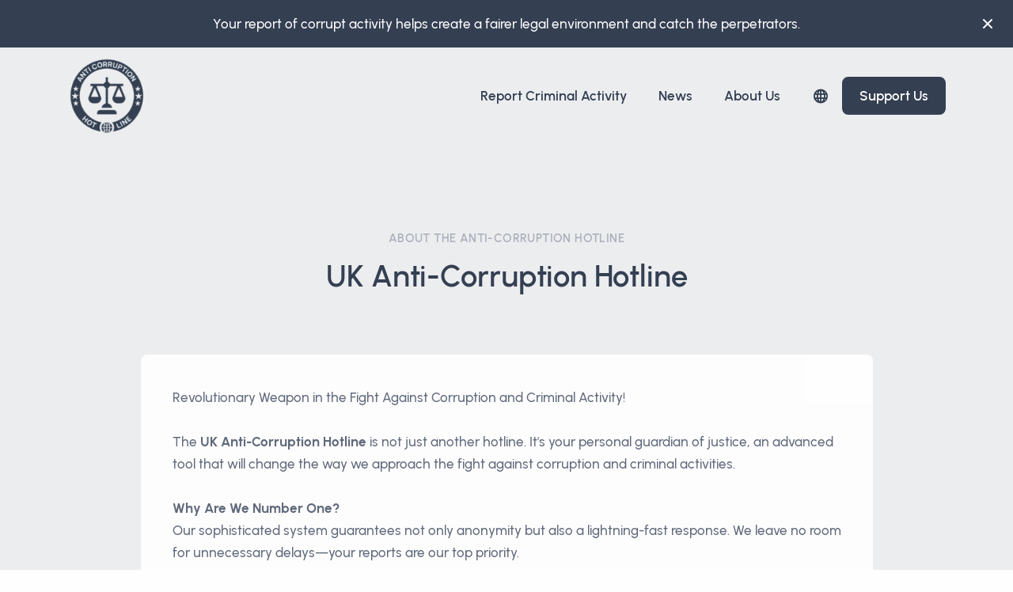

--- FILE ---
content_type: text/html; charset=UTF-8
request_url: https://anticorruptionhotline.com/uk-anti-corruption-hotline?_locale=ja
body_size: 3684
content:
<!DOCTYPE html>
<html lang="en">
<head>
    <meta charset="utf-8">
    <meta name="viewport" content="width=device-width, initial-scale=1.0">

    <meta name="description" content="The UK Anti-Corruption Hotline is a crucial tool for reporting illegal activities, including corruption. It serves as a vital link between citizens, the media, and non-governmental organisations, as well as law enforcement agencies. This tool not only uncovers abuses of power but also other criminal activities, ensuring a swift and reliable response from relevant institutions. Support us in creating a safer and more transparent society.">
    <meta name="keywords" content="">

    
    
    <title>UK Anti-Corruption Hotline</title>

    <link rel="apple-touch-icon" sizes="180x180" href="/img/favicon/apple-touch-icon.png">
    <link rel="icon" type="image/png" sizes="32x32" href="/img/favicon/favicon-32x32.png">
    <link rel="icon" type="image/png" sizes="16x16" href="/img/favicon/favicon-16x16.png">
    <link rel="manifest" href="/img/favicon/site.webmanifest">


    <link rel="stylesheet" href="/build/app.cd58f8a6.css">

    <link rel="stylesheet" href="/css/plugins.css">
    <link rel="stylesheet" href="/css/style.css">
    <link rel="stylesheet" href="/css/colors/grape.css">
    <link rel="stylesheet" href="/css/custom.css">

    <link rel="preload" href="/css/fonts/urbanist.css" as="style" onload="this.rel='stylesheet'">
    <link rel="stylesheet" href="/css/colors/navy.css">




</head>
<body>
<div class="content-wrapper">
    <header class="wrapper bg-soft-primary">
        <div class="alert bg-primary text-white alert-dismissible fade show rounded-0 mb-1 text-lg-center" role="alert">
            <div class="container">
                <div class="alert-inner d-flex justify-content-center align-items-center p-0">
                    Your report of corrupt activity helps create a fairer legal environment and catch the perpetrators.
                </div>
                <!-- /.alert-inner -->
            </div>
            <!-- /.container -->
            <button type="button" class="btn-close" data-bs-dismiss="alert" aria-label="Close"></button>
        </div>
        <!-- /.alert -->


        <nav class=" navbar navbar-expand-lg classic transparent navbar-light caret-none">
            <div class="container flex-lg-row flex-nowrap align-items-center">
                <div class="navbar-brand py-0 w-100">
                    <a class="" href="/en">
                        <img src="/img/logo-dark.png" srcset="/img/logo-dark@2x.png 2x" alt="" />
                    </a>
                </div>
                <div class="navbar-collapse offcanvas offcanvas-nav offcanvas-start">
                    <div class="offcanvas-header d-lg-none">
                        <h3 class="text-white fs-30 mb-0">Anti Corruption Hot Line</h3>
                        <button type="button" class="btn-close btn-close-white" data-bs-dismiss="offcanvas" aria-label="Close"></button>
                    </div>
                    <div class="offcanvas-body ms-lg-auto d-flex flex-column h-100">
                        <ul class="navbar-nav">
                            <li class="nav-item">
                                <a class="nav-link" href="/en">Report Criminal Activity</a>
                            </li>
                            <li class="nav-item">
                                <a class="nav-link" href="/en/news">News</a>
                            </li>
                            <li class="nav-item">
                                <a class="nav-link" href="/en/about">About Us</a>
                            </li>
                        </ul>
                        <!-- /.navbar-nav -->
                        <!-- /.offcanvas-footer -->
                    </div>
                    <!-- /.offcanvas-body -->
                </div>
                <!-- /.navbar-collapse -->
                <div class="navbar-other ms-lg-4">
                    <ul class="navbar-nav flex-row align-items-center ms-auto">
                        <li class="nav-item dropdown language-select">
                            <a class="nav-link dropdown-item dropdown-toggle" href="#" role="button" data-bs-toggle="dropdown" aria-haspopup="true" aria-expanded="false">
                                <i class="uil uil-globe"></i>
                            </a>
                            <div class="dropdown-menu dropdown-lg">
                                <div class="dropdown-lg-content">
                                    <div>
                                        <ul class="list-unstyled">
                                            <li><a class="dropdown-item" href="/uk-anti-corruption-hotline?_locale=ar">العربية</a></li>
                                            <li><a class="dropdown-item" href="/uk-anti-corruption-hotline?_locale=cs">Čeština</a></li>
                                            <li><a class="dropdown-item" href="/uk-anti-corruption-hotline?_locale=da">Dansk</a></li>
                                            <li><a class="dropdown-item" href="/uk-anti-corruption-hotline?_locale=de">Deutsch</a></li>
                                            <li><a class="dropdown-item" href="/uk-anti-corruption-hotline?_locale=en">English</a></li>
                                            <li><a class="dropdown-item" href="/uk-anti-corruption-hotline?_locale=es">Español</a></li>
                                        </ul>
                                    </div>
                                    <div>
                                        <ul class="list-unstyled">
                                            <li><a class="dropdown-item" href="/uk-anti-corruption-hotline?_locale=fr">Français</a></li>
                                            <li><a class="dropdown-item" href="/uk-anti-corruption-hotline?_locale=fi">Suomi</a></li>
                                            <li><a class="dropdown-item" href="/uk-anti-corruption-hotline?_locale=hi">हिन्दी</a></li>
                                            <li><a class="dropdown-item" href="/uk-anti-corruption-hotline?_locale=id">Bahasa Indonesia</a></li>
                                            <li><a class="dropdown-item" href="/uk-anti-corruption-hotline?_locale=it">Italiano</a></li>
                                            <li><a class="dropdown-item" href="/uk-anti-corruption-hotline?_locale=ja">日本語</a></li>
                                        </ul>
                                    </div>
                                    <div>
                                        <ul class="list-unstyled">
                                            <li><a class="dropdown-item" href="/uk-anti-corruption-hotline?_locale=no">Norsk</a></li>
                                            <li><a class="dropdown-item" href="/uk-anti-corruption-hotline?_locale=pl">Polski</a></li>
                                            <li><a class="dropdown-item" href="/uk-anti-corruption-hotline?_locale=pt">Português</a></li>
                                            <li><a class="dropdown-item" href="/uk-anti-corruption-hotline?_locale=ru">Русский</a></li>
                                            <li><a class="dropdown-item" href="/uk-anti-corruption-hotline?_locale=sv">Svenska</a></li>
                                            <li><a class="dropdown-item" href="/uk-anti-corruption-hotline?_locale=zh">简体中文</a></li>
                                        </ul>
                                    </div>
                                </div>
                                <!-- /auto-column -->
                            </div>
                        </li>
                        <li class="nav-item d-none d-md-block">
                            <a href="/en/donation" class="btn btn-sm btn-primary rounded">Support Us</a>
                        </li>
                        <li class="nav-item d-lg-none">
                            <button class="hamburger offcanvas-nav-btn"><span></span></button>
                        </li>
                    </ul>
                    <!-- /.navbar-nav -->
                </div>
                <!-- /.navbar-other -->
            </div>
            <!-- /.container -->
        </nav>
        <!-- /.navbar -->
    </header>
    <!-- /header -->
        <section class="wrapper bg-soft-primary">
        <div class="container py-14 pt-md-16">
            <div class="row">
                <div class="col-xl-10 mx-auto">
                    <h2 class="fs-15 text-uppercase text-muted mb-3 text-center">About the Anti-Corruption Hotline</h2>
                    <h1 class="display-4 mb-10 px-lg-12 px-xl-15 text-center">UK Anti-Corruption Hotline</h1>

                    <div class="row" data-cue="fadeIn">
                        <div class="gx-md-5 gy-5">
                            <div class="blog classic-view">
                                <div class="card bg-light">
                                    <div class="card-body">
                                        <div>Revolutionary Weapon in the Fight Against Corruption and Criminal Activity!<br><br></div><div>The <strong>UK Anti-Corruption Hotline</strong> is not just another hotline. It's your personal guardian of justice, an advanced tool that will change the way we approach the fight against corruption and criminal activities.<br><br></div><div><strong>Why Are We Number One?</strong><br>Our sophisticated system guarantees not only anonymity but also a lightning-fast response. We leave no room for unnecessary delays—your reports are our top priority.<br><br></div><div><strong>Join Forces with Us and Meet the Heroes of Today!</strong><br>Don't underestimate the power of collaboration. Our hotline is closely linked with the media, non-governmental organisations, and legal authorities. We deal with those who can and want to change the world.<br><br></div><div><strong>Not Just Corruption—We Uncover Any Criminal Activity</strong><br>From small scams to major corruption scandals—if it's a criminal activity, we're on the case.<br><br></div><div>The <strong>UK Anti-Corruption Hotline</strong> is an indispensable tool that provides you with an efficient and anonymous way to report corruption and other criminal activities. It's a unique platform with a simple and user-friendly interface that serves as a connecting bridge between citizens, the media, non-governmental organisations, and law enforcement agencies.<br><br></div><div><strong>Together, We're Creating a Safer Future</strong><br>Your engagement can make a difference. Join us in our collective mission to create a transparent and secure society.</div>

                                        <a href="/en/report/?country=GB" class="btn btn-sm btn-primary mt-2 me-1 fs-20"><i class="uil uil-home"></i></a>
                                        <a href="/en/report/?country=GB" class="btn btn-sm btn-outline-primary mt-2 fs-20"><i class="uil uil-edit"></i></a>
                                    </div>
                                    <!--/.card-body -->
                                </div>
                            </div>
                            <!-- /.blog -->
                        </div>
                    </div>
                    <!--/.row -->
                </div>
                <!--/column -->
            </div>
            <!--/.row -->
        </div>
        <!-- /.container -->
    </section>
</div>
<!-- /.content-wrapper -->
<footer class="bg-light">
    <div class="container py-13 py-md-15">
        <div class="row gy-6 gy-lg-0">
            <div class="col-md-4 col-lg-3">
                <div class="widget">
                    <img class="mb-4" src="/img/logo-dark.png" srcset="/img/logo-dark@2x.png 2x" alt="" />
                    <p class="mb-4">© 2026 Anti Corruption Hot Line. <br class="d-none d-lg-block" />All rights reserved.</p>
                    <!-- /.social -->
                </div>
                <!-- /.widget -->
            </div>
            <!-- /column -->

            <!-- /column -->
            <div class="col-md-12 offset-lg-3 col-lg-5">
                <div class="widget">
                    <h4 class="widget-title  mb-3">Language Selection</h4>
                    <div class="row">
                        <div class="col-md-4">
                            <ul class="list-unstyled text-reset mb-0">
                                <li><a href="/uk-anti-corruption-hotline?_locale=ar">العربية</a></li>
                                <li><a href="/uk-anti-corruption-hotline?_locale=cs">Čeština</a></li>
                                <li><a href="/uk-anti-corruption-hotline?_locale=da">Dansk</a></li>
                                <li><a href="/uk-anti-corruption-hotline?_locale=de">Deutsch</a></li>
                                <li><a href="/uk-anti-corruption-hotline?_locale=en">English</a></li>
                                <li><a href="/uk-anti-corruption-hotline?_locale=es">Español</a></li>
                            </ul>
                        </div>
                        <div class="col-md-4">
                            <ul class="list-unstyled text-reset mb-0">
                                <li><a href="/uk-anti-corruption-hotline?_locale=fr">Français</a></li>
                                <li><a href="/uk-anti-corruption-hotline?_locale=fi">Suomi</a></li>
                                <li><a href="/uk-anti-corruption-hotline?_locale=hi">हिन्दी</a></li>
                                <li><a href="/uk-anti-corruption-hotline?_locale=id">Bahasa Indonesia</a></li>
                                <li><a href="/uk-anti-corruption-hotline?_locale=it">Italiano</a></li>
                                <li><a href="/uk-anti-corruption-hotline?_locale=ja">日本語</a></li>
                            </ul>
                        </div>
                        <div class="col-md-4">
                            <ul class="list-unstyled text-reset mb-0">
                                <li><a href="/uk-anti-corruption-hotline?_locale=no">Norsk</a></li>
                                <li><a href="/uk-anti-corruption-hotline?_locale=pl">Polski</a></li>
                                <li><a href="/uk-anti-corruption-hotline?_locale=pt">Português</a></li>
                                <li><a href="/uk-anti-corruption-hotline?_locale=ru">Русский</a></li>
                                <li><a href="/uk-anti-corruption-hotline?_locale=sv">Svenska</a></li>
                                <li><a href="/uk-anti-corruption-hotline?_locale=zh">简体中文</a></li>
                            </ul>
                        </div>
                    </div>
                </div>
            </div>
            <!-- /column -->
            <div class="col-md-12 mt-6">
                <p class="fs-11">The domain anticorruptionhotline.com is leased to ISR LLC, with ID 1791193-92, located at Kennedy Causeway Suite 412, North Bay Village, FL 33141, United States of America. The domain anticorruptionhotline.com is protected under international investment protection law, as agreed upon between the USA, EU states, and other countries. Any damage to the domain name may be subject to legal action for compensation.</p>
                <p class="fs-11 mb-0">The domain owner is not responsible for the content of the website. In case of any discrepancies in the data on the web system, please contact the operator of the web application. No changes to the domain are permitted without the owner's written consent.</p>
            </div>
        </div>
        <!--/.row -->
    </div>
    <!-- /.container -->
</footer>
<div class="progress-wrap">
    <svg class="progress-circle svg-content" width="100%" height="100%" viewBox="-1 -1 102 102">
        <path d="M50,1 a49,49 0 0,1 0,98 a49,49 0 0,1 0,-98" />
    </svg>
</div>

<script src="/js/plugins.js"></script>
<script src="/js/theme.js"></script>

    <script src="/build/runtime.9a71ee5d.js" defer></script><script src="/build/688.42f68fe1.js" defer></script><script src="/build/app.acdf7c7b.js" defer></script>

<script defer src="https://static.cloudflareinsights.com/beacon.min.js/vcd15cbe7772f49c399c6a5babf22c1241717689176015" integrity="sha512-ZpsOmlRQV6y907TI0dKBHq9Md29nnaEIPlkf84rnaERnq6zvWvPUqr2ft8M1aS28oN72PdrCzSjY4U6VaAw1EQ==" data-cf-beacon='{"version":"2024.11.0","token":"29a7121bbbc44f919bd2212ed172ffeb","r":1,"server_timing":{"name":{"cfCacheStatus":true,"cfEdge":true,"cfExtPri":true,"cfL4":true,"cfOrigin":true,"cfSpeedBrain":true},"location_startswith":null}}' crossorigin="anonymous"></script>
</body>
</html>


--- FILE ---
content_type: text/css
request_url: https://anticorruptionhotline.com/css/style.css
body_size: 79972
content:
@charset "UTF-8";/*!
Theme Name: Sandbox - Modern & Multipurpose Bootstrap 5 Template
Theme URI:	https://sandbox.elemisthemes.com/
Version:	3.4.0
Author:		elemis
*/@import url(https://fonts.googleapis.com/css2?family=Manrope:wght@400;500;700);:root,[data-bs-theme=light]{--bs-gray-100:#fefefe;--bs-gray-200:#f6f7f9;--bs-gray-300:#cacaca;--bs-gray-400:#aab0bc;--bs-gray-500:#959ca9;--bs-gray-600:#60697b;--bs-gray-700:#2f353a;--bs-gray-800:#21262c;--bs-gray-900:#1e2228;--bs-blue:#3f78e0;--bs-sky:#5eb9f0;--bs-purple:#747ed1;--bs-grape:#605dba;--bs-violet:#a07cc5;--bs-pink:#d16b86;--bs-fuchsia:#e668b3;--bs-red:#e2626b;--bs-orange:#f78b77;--bs-yellow:#fab758;--bs-green:#45c4a0;--bs-leaf:#7cb798;--bs-aqua:#54a8c7;--bs-navy:#343f52;--bs-ash:#9499a3;--bs-white:#fff;--bs-light:#fefefe;--bs-gray:#f6f7f9;--bs-dark:#262b32;--bs-primary:#3f78e0;--bs-secondary:#aab0bc;--bs-success:#45c4a0;--bs-info:#54a8c7;--bs-warning:#fab758;--bs-danger:#e2626b;--bs-blue-rgb:63,120,224;--bs-sky-rgb:94,185,240;--bs-purple-rgb:116,126,209;--bs-grape-rgb:96,93,186;--bs-violet-rgb:160,124,197;--bs-pink-rgb:209,107,134;--bs-fuchsia-rgb:230,104,179;--bs-red-rgb:226,98,107;--bs-orange-rgb:247,139,119;--bs-yellow-rgb:250,183,88;--bs-green-rgb:69,196,160;--bs-leaf-rgb:124,183,152;--bs-aqua-rgb:84,168,199;--bs-navy-rgb:52,63,82;--bs-ash-rgb:148,153,163;--bs-white-rgb:255,255,255;--bs-light-rgb:254,254,254;--bs-gray-rgb:246,247,249;--bs-dark-rgb:38,43,50;--bs-primary-rgb:63,120,224;--bs-secondary-rgb:170,176,188;--bs-success-rgb:69,196,160;--bs-info-rgb:84,168,199;--bs-warning-rgb:250,183,88;--bs-danger-rgb:226,98,107;--bs-primary-text-emphasis:#2c549d;--bs-secondary-text-emphasis:#777b84;--bs-success-text-emphasis:#308970;--bs-info-text-emphasis:#3b768b;--bs-warning-text-emphasis:#af803e;--bs-danger-text-emphasis:#9e454b;--bs-light-text-emphasis:#b2b2b2;--bs-dark-text-emphasis:#1b1e23;--bs-primary-bg-subtle:#edf2fc;--bs-secondary-bg-subtle:#f7f7f9;--bs-success-bg-subtle:#edf9f6;--bs-info-bg-subtle:#eff7fa;--bs-warning-bg-subtle:#fff8ee;--bs-danger-bg-subtle:#fcf0f1;--bs-light-bg-subtle:#fbfbfc;--bs-dark-bg-subtle:#eaebec;--bs-soft-primary:#edf2fc;--bs-soft-blue:#edf2fc;--bs-soft-sky:#f0f8fe;--bs-soft-purple:#f2f3fb;--bs-soft-grape:#f0f0f8;--bs-soft-violet:#f6f3f9;--bs-soft-pink:#fbf1f4;--bs-soft-fuchsia:#fdf1f8;--bs-soft-red:#fcf0f1;--bs-soft-orange:#fef4f2;--bs-soft-yellow:#fff8ee;--bs-soft-green:#edf9f6;--bs-soft-leaf:#f3f8f5;--bs-soft-aqua:#eff7fa;--bs-soft-navy:#ecedef;--bs-soft-ash:#f5f5f6;--bs-soft-gray:rgba(164, 174, 198, 0.2);--bs-pale-primary:#e0e9fa;--bs-pale-blue:#e0e9fa;--bs-pale-sky:#e5f4fd;--bs-pale-purple:#e9eaf8;--bs-pale-grape:#e6e5f4;--bs-pale-violet:#f0eaf6;--bs-pale-pink:#f8e7ec;--bs-pale-fuchsia:#fbe7f3;--bs-pale-red:#fae6e7;--bs-pale-orange:#feece9;--bs-pale-yellow:#fef3e4;--bs-pale-green:#e1f6f0;--bs-pale-leaf:#eaf3ef;--bs-pale-aqua:#e4f1f6;--bs-pale-navy:#dfe0e3;--bs-pale-dark:#dcddde;--bs-pale-ash:rgba(164, 174, 198, 0.2);--bs-bullet-soft-primary:#dce7f9;--bs-bullet-soft-blue:#dce7f9;--bs-bullet-soft-sky:#e2f2fc;--bs-bullet-soft-purple:#e6e8f7;--bs-bullet-soft-grape:#e2e2f3;--bs-bullet-soft-violet:#eee7f5;--bs-bullet-soft-pink:#f7e4e9;--bs-bullet-soft-fuchsia:#fbe4f1;--bs-bullet-soft-red:#fae3e4;--bs-bullet-soft-orange:#feeae7;--bs-bullet-soft-yellow:#feeed9;--bs-bullet-soft-green:#def4ee;--bs-bullet-soft-leaf:#e7f2ec;--bs-bullet-soft-aqua:#e0eff5;--bs-bullet-soft-navy:#dadce0;--bs-bullet-soft-ash:#ecedee;--bs-icon-fill-primary:#8caeec;--bs-icon-fill-blue:#8caeec;--bs-icon-fill-sky:#9ed5f6;--bs-icon-fill-purple:#acb2e3;--bs-icon-fill-grape:#a09ed6;--bs-icon-fill-violet:#c6b0dc;--bs-icon-fill-pink:#e3a6b6;--bs-icon-fill-fuchsia:#f0a4d1;--bs-icon-fill-red:#eea1a6;--bs-icon-fill-orange:#fab9ad;--bs-icon-fill-yellow:#fcd49b;--bs-icon-fill-green:#8fdcc6;--bs-icon-fill-leaf:#b0d4c1;--bs-icon-fill-aqua:#98cbdd;--bs-icon-fill-navy:#858c97;--bs-icon-fill-ash:#bfc2c8;--bs-icon-solid-fill-primary:#b2c9f3;--bs-icon-solid-fill-blue:#b2c9f3;--bs-icon-solid-fill-sky:#bfe3f9;--bs-icon-solid-fill-purple:#c7cbed;--bs-icon-solid-fill-grape:#bfbee3;--bs-icon-solid-fill-violet:#d9cbe8;--bs-icon-solid-fill-pink:#edc4cf;--bs-icon-solid-fill-fuchsia:#f5c3e1;--bs-icon-solid-fill-red:#f3c0c4;--bs-icon-solid-fill-orange:#fcd1c9;--bs-icon-solid-fill-yellow:#fde2bc;--bs-icon-solid-fill-green:#b5e7d9;--bs-icon-solid-fill-leaf:#cbe2d6;--bs-icon-solid-fill-aqua:#bbdce9;--bs-icon-solid-fill-navy:#aeb2ba;--bs-icon-solid-fill-ash:#d4d6da;--bs-border-soft-primary:#c5d7f6;--bs-border-soft-blue:#c5d7f6;--bs-border-soft-sky:#cfeafb;--bs-border-soft-purple:#d5d8f1;--bs-border-soft-grape:#cfceea;--bs-border-soft-violet:#e3d8ee;--bs-border-soft-pink:#f1d3db;--bs-border-soft-fuchsia:#f8d2e8;--bs-border-soft-red:#f6d0d3;--bs-border-soft-orange:#fddcd6;--bs-border-soft-yellow:#fee9cd;--bs-border-soft-green:#c7ede3;--bs-border-soft-leaf:#d8e9e0;--bs-border-soft-aqua:#cce5ee;--bs-border-soft-navy:#c2c5cb;--bs-border-soft-ash:#dfe0e3;--bs-border-subtle-primary:#c5d7f6;--bs-border-subtle-secondary:#e6e7eb;--bs-border-subtle-success:#c7ede3;--bs-border-subtle-info:#cce5ee;--bs-border-subtle-warning:#fee9cd;--bs-border-subtle-danger:#f6d0d3;--bs-border-subtle-light:#f6f7f9;--bs-border-subtle-dark:#bebfc2;--bs-white-rgb:255,255,255;--bs-black-rgb:0,0,0;--bs-font-sans-serif:"Manrope",sans-serif;--bs-font-monospace:SFMono-Regular,Menlo,Monaco,Consolas,"Liberation Mono","Courier New",monospace;--bs-gradient:linear-gradient(180deg, rgba(255, 255, 255, 0.15), rgba(255, 255, 255, 0));--bs-root-font-size:20px;--bs-body-font-family:var(--bs-font-sans-serif);--bs-body-font-size:0.8rem;--bs-body-font-weight:500;--bs-body-line-height:1.7;--bs-body-color:#60697b;--bs-body-color-rgb:96,105,123;--bs-body-bg:#fefefe;--bs-body-bg-rgb:254,254,254;--bs-emphasis-color:#000;--bs-emphasis-color-rgb:0,0,0;--bs-secondary-color:rgba(96, 105, 123, 0.75);--bs-secondary-color-rgb:96,105,123;--bs-secondary-bg:#f6f7f9;--bs-secondary-bg-rgb:246,247,249;--bs-tertiary-color:rgba(96, 105, 123, 0.5);--bs-tertiary-color-rgb:96,105,123;--bs-tertiary-bg:#fefefe;--bs-tertiary-bg-rgb:254,254,254;--bs-heading-color:#343f52;--bs-link-color:#3f78e0;--bs-link-color-rgb:63,120,224;--bs-link-decoration:none;--bs-link-hover-color:#3f78e0;--bs-link-hover-color-rgb:63,120,224;--bs-code-color:#60697b;--bs-highlight-bg:#fef1de;--bs-border-width:1px;--bs-border-style:solid;--bs-border-color:#cacaca;--bs-border-color-translucent:rgba(0, 0, 0, 0.175);--bs-border-radius:0.4rem;--bs-border-radius-sm:0.2rem;--bs-border-radius-lg:0.4rem;--bs-border-radius-xl:0.8rem;--bs-border-radius-xxl:2rem;--bs-border-radius-2xl:var(--bs-border-radius-xxl);--bs-border-radius-pill:50rem;--bs-box-shadow:0rem 0rem 1.25rem rgba(30, 34, 40, 0.04);--bs-box-shadow-sm:0rem 0.25rem 0.75rem rgba(30, 34, 40, 0.02);--bs-box-shadow-lg:0rem 0.25rem 1.75rem rgba(30, 34, 40, 0.07);--bs-box-shadow-inset:inset 0 1px 2px rgba(0, 0, 0, 0.075);--bs-focus-ring-width:0.25rem;--bs-focus-ring-opacity:0.25;--bs-focus-ring-color:rgba(63, 120, 224, 0.25);--bs-form-valid-color:#198754;--bs-form-valid-border-color:#198754;--bs-form-invalid-color:#dc3545;--bs-form-invalid-border-color:#dc3545}*,::after,::before{box-sizing:border-box}:root{font-size:var(--bs-root-font-size)}body{margin:0;font-family:var(--bs-body-font-family);font-size:var(--bs-body-font-size);font-weight:var(--bs-body-font-weight);line-height:var(--bs-body-line-height);color:var(--bs-body-color);text-align:var(--bs-body-text-align);background-color:var(--bs-body-bg);-webkit-text-size-adjust:100%;-webkit-tap-highlight-color:transparent}hr{margin:4.5rem 0;color:rgba(164,174,198,.2);border:0;border-top:var(--bs-border-width) solid;opacity:1}.h1,.h2,.h3,.h4,.h5,.h6,h1,h2,h3,h4,h5,h6{margin-top:0;margin-bottom:.5rem;font-weight:700;line-height:1.2;color:var(--bs-heading-color)}.h1,h1{font-size:calc(1.27rem + .24vw)}@media (min-width:1200px){.h1,h1{font-size:1.45rem}}.h2,h2{font-size:calc(1.255rem + .06vw)}@media (min-width:1200px){.h2,h2{font-size:1.3rem}}.h3,h3{font-size:1.1rem}.h4,h4{font-size:.95rem}.h5,h5{font-size:.9rem}.h6,h6{font-size:.85rem}p{margin-top:0;margin-bottom:1rem}abbr[title]{-webkit-text-decoration:underline dotted;text-decoration:underline dotted;cursor:help;-webkit-text-decoration-skip-ink:none;text-decoration-skip-ink:none}address{margin-bottom:1rem;font-style:normal;line-height:inherit}ol,ul{padding-left:2rem}dl,ol,ul{margin-top:0;margin-bottom:1rem}ol ol,ol ul,ul ol,ul ul{margin-bottom:0}dt{font-weight:700}dd{margin-bottom:.5rem;margin-left:0}blockquote{margin:0 0 1rem}b,strong{font-weight:bolder}.small,small{font-size:.6rem}.mark,mark{padding:.05rem .4rem .2rem;background-color:var(--bs-highlight-bg)}sub,sup{position:relative;font-size:.75em;line-height:0;vertical-align:baseline}sub{bottom:-.25em}sup{top:-.5em}a{color:rgba(var(--bs-link-color-rgb),var(--bs-link-opacity,1));text-decoration:none}a:hover{--bs-link-color-rgb:var(--bs-link-hover-color-rgb)}a:not([href]):not([class]),a:not([href]):not([class]):hover{color:inherit;text-decoration:none}code,kbd,pre,samp{font-family:var(--bs-font-monospace);font-size:1em}pre{display:block;margin-top:0;margin-bottom:1rem;overflow:auto;font-size:.65rem;color:#273444}pre code{font-size:inherit;color:inherit;word-break:normal}code{font-size:.65rem;color:var(--bs-code-color);word-wrap:break-word}a>code{color:inherit}kbd{padding:.1875rem .375rem;font-size:.65rem;color:#60697b;background-color:var(--bs-body-color);border-radius:.2rem}kbd kbd{padding:0;font-size:1em}figure{margin:0 0 1rem}img,svg{vertical-align:middle}table{caption-side:bottom;border-collapse:collapse}caption{padding-top:.9rem;padding-bottom:.9rem;color:#aab0bc;text-align:left}th{text-align:inherit;text-align:-webkit-match-parent}tbody,td,tfoot,th,thead,tr{border-color:inherit;border-style:solid;border-width:0}label{display:inline-block}button{border-radius:0}button:focus:not(:focus-visible){outline:0}button,input,optgroup,select,textarea{margin:0;font-family:inherit;font-size:inherit;line-height:inherit}button,select{text-transform:none}[role=button]{cursor:pointer}select{word-wrap:normal}select:disabled{opacity:1}[list]:not([type=date]):not([type=datetime-local]):not([type=month]):not([type=week]):not([type=time])::-webkit-calendar-picker-indicator{display:none!important}[type=button],[type=reset],[type=submit],button{-webkit-appearance:button}[type=button]:not(:disabled),[type=reset]:not(:disabled),[type=submit]:not(:disabled),button:not(:disabled){cursor:pointer}::-moz-focus-inner{padding:0;border-style:none}textarea{resize:vertical}fieldset{min-width:0;padding:0;margin:0;border:0}legend{float:left;width:100%;padding:0;margin-bottom:.5rem;font-size:calc(1.275rem + .3vw);line-height:inherit}@media (min-width:1200px){legend{font-size:1.5rem}}legend+*{clear:left}::-webkit-datetime-edit-day-field,::-webkit-datetime-edit-fields-wrapper,::-webkit-datetime-edit-hour-field,::-webkit-datetime-edit-minute,::-webkit-datetime-edit-month-field,::-webkit-datetime-edit-text,::-webkit-datetime-edit-year-field{padding:0}::-webkit-inner-spin-button{height:auto}[type=search]{-webkit-appearance:textfield;outline-offset:-2px}::-webkit-search-decoration{-webkit-appearance:none}::-webkit-color-swatch-wrapper{padding:0}::file-selector-button{font:inherit;-webkit-appearance:button}output{display:inline-block}iframe{border:0}summary{display:list-item;cursor:pointer}progress{vertical-align:baseline}[hidden]{display:none!important}.lead{font-size:.9rem;font-weight:500}.display-1{font-size:calc(1.365rem + 1.38vw);font-weight:700;line-height:1.2}@media (min-width:1200px){.display-1{font-size:2.4rem}}.display-2{font-size:calc(1.345rem + 1.14vw);font-weight:700;line-height:1.2}@media (min-width:1200px){.display-2{font-size:2.2rem}}.display-3{font-size:calc(1.325rem + .9vw);font-weight:700;line-height:1.2}@media (min-width:1200px){.display-3{font-size:2rem}}.display-4{font-size:calc(1.305rem + .66vw);font-weight:700;line-height:1.2}@media (min-width:1200px){.display-4{font-size:1.8rem}}.display-5{font-size:calc(1.285rem + .42vw);font-weight:700;line-height:1.2}@media (min-width:1200px){.display-5{font-size:1.6rem}}.display-6{font-size:calc(1.265rem + .18vw);font-weight:700;line-height:1.2}@media (min-width:1200px){.display-6{font-size:1.4rem}}.list-unstyled{padding-left:0;list-style:none}.list-inline{padding-left:0;list-style:none}.list-inline-item{display:inline-block}.list-inline-item:not(:last-child){margin-right:.5rem}.initialism{font-size:.6rem;text-transform:uppercase}.blockquote{margin-bottom:1rem;font-size:.85rem}.blockquote>:last-child{margin-bottom:0}.blockquote-footer{margin-top:-1rem;margin-bottom:1rem;font-size:.6rem;color:#aab0bc}.blockquote-footer::before{content:"\2014\a0"}.img-fluid{max-width:100%;height:auto}.img-thumbnail{padding:.25rem;background-color:var(--bs-body-bg);border:var(--bs-border-width) solid var(--bs-border-color);border-radius:var(--bs-border-radius);box-shadow:var(--bs-box-shadow-sm);max-width:100%;height:auto}.figure{display:inline-block}.figure-img{margin-bottom:.5rem;line-height:1}.figure-caption{font-size:.6rem;color:var(--bs-secondary-color)}.container,.container-fluid,.container-lg,.container-md,.container-sm,.container-xl,.container-xxl{--bs-gutter-x:1.5rem;--bs-gutter-y:0;width:100%;padding-right:calc(var(--bs-gutter-x) * .5);padding-left:calc(var(--bs-gutter-x) * .5);margin-right:auto;margin-left:auto}@media (min-width:576px){.container,.container-sm{max-width:540px}}@media (min-width:768px){.container,.container-md,.container-sm{max-width:720px}}@media (min-width:992px){.container,.container-lg,.container-md,.container-sm{max-width:960px}}@media (min-width:1200px){.container,.container-lg,.container-md,.container-sm,.container-xl{max-width:1140px}}@media (min-width:1400px){.container,.container-lg,.container-md,.container-sm,.container-xl,.container-xxl{max-width:1320px}}:root{--bs-breakpoint-xs:0;--bs-breakpoint-sm:576px;--bs-breakpoint-md:768px;--bs-breakpoint-lg:992px;--bs-breakpoint-xl:1200px;--bs-breakpoint-xxl:1400px}.row{--bs-gutter-x:1.5rem;--bs-gutter-y:0;display:flex;flex-wrap:wrap;margin-top:calc(-1 * var(--bs-gutter-y));margin-right:calc(-.5 * var(--bs-gutter-x));margin-left:calc(-.5 * var(--bs-gutter-x))}.row>*{flex-shrink:0;width:100%;max-width:100%;padding-right:calc(var(--bs-gutter-x) * .5);padding-left:calc(var(--bs-gutter-x) * .5);margin-top:var(--bs-gutter-y)}.col{flex:1 0 0%}.row-cols-auto>*{flex:0 0 auto;width:auto}.row-cols-1>*{flex:0 0 auto;width:100%}.row-cols-2>*{flex:0 0 auto;width:50%}.row-cols-3>*{flex:0 0 auto;width:33.3333333333%}.row-cols-4>*{flex:0 0 auto;width:25%}.row-cols-5>*{flex:0 0 auto;width:20%}.row-cols-6>*{flex:0 0 auto;width:16.6666666667%}.row-cols-7>*{flex:0 0 auto;width:14.2857142857%}.row-cols-8>*{flex:0 0 auto;width:12.5%}.row-cols-9>*{flex:0 0 auto;width:11.1111111111%}.row-cols-10>*{flex:0 0 auto;width:10%}.row-cols-11>*{flex:0 0 auto;width:9.0909090909%}.row-cols-12>*{flex:0 0 auto;width:8.3333333333%}.col-auto{flex:0 0 auto;width:auto}.col-1{flex:0 0 auto;width:8.33333333%}.col-2{flex:0 0 auto;width:16.66666667%}.col-3{flex:0 0 auto;width:25%}.col-4{flex:0 0 auto;width:33.33333333%}.col-5{flex:0 0 auto;width:41.66666667%}.col-6{flex:0 0 auto;width:50%}.col-7{flex:0 0 auto;width:58.33333333%}.col-8{flex:0 0 auto;width:66.66666667%}.col-9{flex:0 0 auto;width:75%}.col-10{flex:0 0 auto;width:83.33333333%}.col-11{flex:0 0 auto;width:91.66666667%}.col-12{flex:0 0 auto;width:100%}.offset-1{margin-left:8.33333333%}.offset-2{margin-left:16.66666667%}.offset-3{margin-left:25%}.offset-4{margin-left:33.33333333%}.offset-5{margin-left:41.66666667%}.offset-6{margin-left:50%}.offset-7{margin-left:58.33333333%}.offset-8{margin-left:66.66666667%}.offset-9{margin-left:75%}.offset-10{margin-left:83.33333333%}.offset-11{margin-left:91.66666667%}.g-0,.gx-0{--bs-gutter-x:0}.g-0,.gy-0{--bs-gutter-y:0}.g-1,.gx-1{--bs-gutter-x:0.25rem}.g-1,.gy-1{--bs-gutter-y:0.25rem}.g-2,.gx-2{--bs-gutter-x:0.5rem}.g-2,.gy-2{--bs-gutter-y:0.5rem}.g-3,.gx-3{--bs-gutter-x:0.75rem}.g-3,.gy-3{--bs-gutter-y:0.75rem}.g-4,.gx-4{--bs-gutter-x:1rem}.g-4,.gy-4{--bs-gutter-y:1rem}.g-5,.gx-5{--bs-gutter-x:1.25rem}.g-5,.gy-5{--bs-gutter-y:1.25rem}.g-6,.gx-6{--bs-gutter-x:1.5rem}.g-6,.gy-6{--bs-gutter-y:1.5rem}.g-7,.gx-7{--bs-gutter-x:1.75rem}.g-7,.gy-7{--bs-gutter-y:1.75rem}.g-8,.gx-8{--bs-gutter-x:2rem}.g-8,.gy-8{--bs-gutter-y:2rem}.g-9,.gx-9{--bs-gutter-x:2.25rem}.g-9,.gy-9{--bs-gutter-y:2.25rem}.g-10,.gx-10{--bs-gutter-x:2.5rem}.g-10,.gy-10{--bs-gutter-y:2.5rem}.g-11,.gx-11{--bs-gutter-x:3rem}.g-11,.gy-11{--bs-gutter-y:3rem}.g-12,.gx-12{--bs-gutter-x:3.5rem}.g-12,.gy-12{--bs-gutter-y:3.5rem}.g-13,.gx-13{--bs-gutter-x:4rem}.g-13,.gy-13{--bs-gutter-y:4rem}.g-14,.gx-14{--bs-gutter-x:4.5rem}.g-14,.gy-14{--bs-gutter-y:4.5rem}.g-15,.gx-15{--bs-gutter-x:5rem}.g-15,.gy-15{--bs-gutter-y:5rem}.g-16,.gx-16{--bs-gutter-x:6rem}.g-16,.gy-16{--bs-gutter-y:6rem}.g-17,.gx-17{--bs-gutter-x:7rem}.g-17,.gy-17{--bs-gutter-y:7rem}.g-18,.gx-18{--bs-gutter-x:8rem}.g-18,.gy-18{--bs-gutter-y:8rem}.g-19,.gx-19{--bs-gutter-x:9rem}.g-19,.gy-19{--bs-gutter-y:9rem}.g-20,.gx-20{--bs-gutter-x:10rem}.g-20,.gy-20{--bs-gutter-y:10rem}.g-21,.gx-21{--bs-gutter-x:12.5rem}.g-21,.gy-21{--bs-gutter-y:12.5rem}.g-22,.gx-22{--bs-gutter-x:15rem}.g-22,.gy-22{--bs-gutter-y:15rem}.g-23,.gx-23{--bs-gutter-x:17.5rem}.g-23,.gy-23{--bs-gutter-y:17.5rem}.g-24,.gx-24{--bs-gutter-x:20rem}.g-24,.gy-24{--bs-gutter-y:20rem}.g-25,.gx-25{--bs-gutter-x:22.5rem}.g-25,.gy-25{--bs-gutter-y:22.5rem}@media (min-width:576px){.col-sm{flex:1 0 0%}.row-cols-sm-auto>*{flex:0 0 auto;width:auto}.row-cols-sm-1>*{flex:0 0 auto;width:100%}.row-cols-sm-2>*{flex:0 0 auto;width:50%}.row-cols-sm-3>*{flex:0 0 auto;width:33.3333333333%}.row-cols-sm-4>*{flex:0 0 auto;width:25%}.row-cols-sm-5>*{flex:0 0 auto;width:20%}.row-cols-sm-6>*{flex:0 0 auto;width:16.6666666667%}.row-cols-sm-7>*{flex:0 0 auto;width:14.2857142857%}.row-cols-sm-8>*{flex:0 0 auto;width:12.5%}.row-cols-sm-9>*{flex:0 0 auto;width:11.1111111111%}.row-cols-sm-10>*{flex:0 0 auto;width:10%}.row-cols-sm-11>*{flex:0 0 auto;width:9.0909090909%}.row-cols-sm-12>*{flex:0 0 auto;width:8.3333333333%}.col-sm-auto{flex:0 0 auto;width:auto}.col-sm-1{flex:0 0 auto;width:8.33333333%}.col-sm-2{flex:0 0 auto;width:16.66666667%}.col-sm-3{flex:0 0 auto;width:25%}.col-sm-4{flex:0 0 auto;width:33.33333333%}.col-sm-5{flex:0 0 auto;width:41.66666667%}.col-sm-6{flex:0 0 auto;width:50%}.col-sm-7{flex:0 0 auto;width:58.33333333%}.col-sm-8{flex:0 0 auto;width:66.66666667%}.col-sm-9{flex:0 0 auto;width:75%}.col-sm-10{flex:0 0 auto;width:83.33333333%}.col-sm-11{flex:0 0 auto;width:91.66666667%}.col-sm-12{flex:0 0 auto;width:100%}.offset-sm-0{margin-left:0}.offset-sm-1{margin-left:8.33333333%}.offset-sm-2{margin-left:16.66666667%}.offset-sm-3{margin-left:25%}.offset-sm-4{margin-left:33.33333333%}.offset-sm-5{margin-left:41.66666667%}.offset-sm-6{margin-left:50%}.offset-sm-7{margin-left:58.33333333%}.offset-sm-8{margin-left:66.66666667%}.offset-sm-9{margin-left:75%}.offset-sm-10{margin-left:83.33333333%}.offset-sm-11{margin-left:91.66666667%}.g-sm-0,.gx-sm-0{--bs-gutter-x:0}.g-sm-0,.gy-sm-0{--bs-gutter-y:0}.g-sm-1,.gx-sm-1{--bs-gutter-x:0.25rem}.g-sm-1,.gy-sm-1{--bs-gutter-y:0.25rem}.g-sm-2,.gx-sm-2{--bs-gutter-x:0.5rem}.g-sm-2,.gy-sm-2{--bs-gutter-y:0.5rem}.g-sm-3,.gx-sm-3{--bs-gutter-x:0.75rem}.g-sm-3,.gy-sm-3{--bs-gutter-y:0.75rem}.g-sm-4,.gx-sm-4{--bs-gutter-x:1rem}.g-sm-4,.gy-sm-4{--bs-gutter-y:1rem}.g-sm-5,.gx-sm-5{--bs-gutter-x:1.25rem}.g-sm-5,.gy-sm-5{--bs-gutter-y:1.25rem}.g-sm-6,.gx-sm-6{--bs-gutter-x:1.5rem}.g-sm-6,.gy-sm-6{--bs-gutter-y:1.5rem}.g-sm-7,.gx-sm-7{--bs-gutter-x:1.75rem}.g-sm-7,.gy-sm-7{--bs-gutter-y:1.75rem}.g-sm-8,.gx-sm-8{--bs-gutter-x:2rem}.g-sm-8,.gy-sm-8{--bs-gutter-y:2rem}.g-sm-9,.gx-sm-9{--bs-gutter-x:2.25rem}.g-sm-9,.gy-sm-9{--bs-gutter-y:2.25rem}.g-sm-10,.gx-sm-10{--bs-gutter-x:2.5rem}.g-sm-10,.gy-sm-10{--bs-gutter-y:2.5rem}.g-sm-11,.gx-sm-11{--bs-gutter-x:3rem}.g-sm-11,.gy-sm-11{--bs-gutter-y:3rem}.g-sm-12,.gx-sm-12{--bs-gutter-x:3.5rem}.g-sm-12,.gy-sm-12{--bs-gutter-y:3.5rem}.g-sm-13,.gx-sm-13{--bs-gutter-x:4rem}.g-sm-13,.gy-sm-13{--bs-gutter-y:4rem}.g-sm-14,.gx-sm-14{--bs-gutter-x:4.5rem}.g-sm-14,.gy-sm-14{--bs-gutter-y:4.5rem}.g-sm-15,.gx-sm-15{--bs-gutter-x:5rem}.g-sm-15,.gy-sm-15{--bs-gutter-y:5rem}.g-sm-16,.gx-sm-16{--bs-gutter-x:6rem}.g-sm-16,.gy-sm-16{--bs-gutter-y:6rem}.g-sm-17,.gx-sm-17{--bs-gutter-x:7rem}.g-sm-17,.gy-sm-17{--bs-gutter-y:7rem}.g-sm-18,.gx-sm-18{--bs-gutter-x:8rem}.g-sm-18,.gy-sm-18{--bs-gutter-y:8rem}.g-sm-19,.gx-sm-19{--bs-gutter-x:9rem}.g-sm-19,.gy-sm-19{--bs-gutter-y:9rem}.g-sm-20,.gx-sm-20{--bs-gutter-x:10rem}.g-sm-20,.gy-sm-20{--bs-gutter-y:10rem}.g-sm-21,.gx-sm-21{--bs-gutter-x:12.5rem}.g-sm-21,.gy-sm-21{--bs-gutter-y:12.5rem}.g-sm-22,.gx-sm-22{--bs-gutter-x:15rem}.g-sm-22,.gy-sm-22{--bs-gutter-y:15rem}.g-sm-23,.gx-sm-23{--bs-gutter-x:17.5rem}.g-sm-23,.gy-sm-23{--bs-gutter-y:17.5rem}.g-sm-24,.gx-sm-24{--bs-gutter-x:20rem}.g-sm-24,.gy-sm-24{--bs-gutter-y:20rem}.g-sm-25,.gx-sm-25{--bs-gutter-x:22.5rem}.g-sm-25,.gy-sm-25{--bs-gutter-y:22.5rem}}@media (min-width:768px){.col-md{flex:1 0 0%}.row-cols-md-auto>*{flex:0 0 auto;width:auto}.row-cols-md-1>*{flex:0 0 auto;width:100%}.row-cols-md-2>*{flex:0 0 auto;width:50%}.row-cols-md-3>*{flex:0 0 auto;width:33.3333333333%}.row-cols-md-4>*{flex:0 0 auto;width:25%}.row-cols-md-5>*{flex:0 0 auto;width:20%}.row-cols-md-6>*{flex:0 0 auto;width:16.6666666667%}.row-cols-md-7>*{flex:0 0 auto;width:14.2857142857%}.row-cols-md-8>*{flex:0 0 auto;width:12.5%}.row-cols-md-9>*{flex:0 0 auto;width:11.1111111111%}.row-cols-md-10>*{flex:0 0 auto;width:10%}.row-cols-md-11>*{flex:0 0 auto;width:9.0909090909%}.row-cols-md-12>*{flex:0 0 auto;width:8.3333333333%}.col-md-auto{flex:0 0 auto;width:auto}.col-md-1{flex:0 0 auto;width:8.33333333%}.col-md-2{flex:0 0 auto;width:16.66666667%}.col-md-3{flex:0 0 auto;width:25%}.col-md-4{flex:0 0 auto;width:33.33333333%}.col-md-5{flex:0 0 auto;width:41.66666667%}.col-md-6{flex:0 0 auto;width:50%}.col-md-7{flex:0 0 auto;width:58.33333333%}.col-md-8{flex:0 0 auto;width:66.66666667%}.col-md-9{flex:0 0 auto;width:75%}.col-md-10{flex:0 0 auto;width:83.33333333%}.col-md-11{flex:0 0 auto;width:91.66666667%}.col-md-12{flex:0 0 auto;width:100%}.offset-md-0{margin-left:0}.offset-md-1{margin-left:8.33333333%}.offset-md-2{margin-left:16.66666667%}.offset-md-3{margin-left:25%}.offset-md-4{margin-left:33.33333333%}.offset-md-5{margin-left:41.66666667%}.offset-md-6{margin-left:50%}.offset-md-7{margin-left:58.33333333%}.offset-md-8{margin-left:66.66666667%}.offset-md-9{margin-left:75%}.offset-md-10{margin-left:83.33333333%}.offset-md-11{margin-left:91.66666667%}.g-md-0,.gx-md-0{--bs-gutter-x:0}.g-md-0,.gy-md-0{--bs-gutter-y:0}.g-md-1,.gx-md-1{--bs-gutter-x:0.25rem}.g-md-1,.gy-md-1{--bs-gutter-y:0.25rem}.g-md-2,.gx-md-2{--bs-gutter-x:0.5rem}.g-md-2,.gy-md-2{--bs-gutter-y:0.5rem}.g-md-3,.gx-md-3{--bs-gutter-x:0.75rem}.g-md-3,.gy-md-3{--bs-gutter-y:0.75rem}.g-md-4,.gx-md-4{--bs-gutter-x:1rem}.g-md-4,.gy-md-4{--bs-gutter-y:1rem}.g-md-5,.gx-md-5{--bs-gutter-x:1.25rem}.g-md-5,.gy-md-5{--bs-gutter-y:1.25rem}.g-md-6,.gx-md-6{--bs-gutter-x:1.5rem}.g-md-6,.gy-md-6{--bs-gutter-y:1.5rem}.g-md-7,.gx-md-7{--bs-gutter-x:1.75rem}.g-md-7,.gy-md-7{--bs-gutter-y:1.75rem}.g-md-8,.gx-md-8{--bs-gutter-x:2rem}.g-md-8,.gy-md-8{--bs-gutter-y:2rem}.g-md-9,.gx-md-9{--bs-gutter-x:2.25rem}.g-md-9,.gy-md-9{--bs-gutter-y:2.25rem}.g-md-10,.gx-md-10{--bs-gutter-x:2.5rem}.g-md-10,.gy-md-10{--bs-gutter-y:2.5rem}.g-md-11,.gx-md-11{--bs-gutter-x:3rem}.g-md-11,.gy-md-11{--bs-gutter-y:3rem}.g-md-12,.gx-md-12{--bs-gutter-x:3.5rem}.g-md-12,.gy-md-12{--bs-gutter-y:3.5rem}.g-md-13,.gx-md-13{--bs-gutter-x:4rem}.g-md-13,.gy-md-13{--bs-gutter-y:4rem}.g-md-14,.gx-md-14{--bs-gutter-x:4.5rem}.g-md-14,.gy-md-14{--bs-gutter-y:4.5rem}.g-md-15,.gx-md-15{--bs-gutter-x:5rem}.g-md-15,.gy-md-15{--bs-gutter-y:5rem}.g-md-16,.gx-md-16{--bs-gutter-x:6rem}.g-md-16,.gy-md-16{--bs-gutter-y:6rem}.g-md-17,.gx-md-17{--bs-gutter-x:7rem}.g-md-17,.gy-md-17{--bs-gutter-y:7rem}.g-md-18,.gx-md-18{--bs-gutter-x:8rem}.g-md-18,.gy-md-18{--bs-gutter-y:8rem}.g-md-19,.gx-md-19{--bs-gutter-x:9rem}.g-md-19,.gy-md-19{--bs-gutter-y:9rem}.g-md-20,.gx-md-20{--bs-gutter-x:10rem}.g-md-20,.gy-md-20{--bs-gutter-y:10rem}.g-md-21,.gx-md-21{--bs-gutter-x:12.5rem}.g-md-21,.gy-md-21{--bs-gutter-y:12.5rem}.g-md-22,.gx-md-22{--bs-gutter-x:15rem}.g-md-22,.gy-md-22{--bs-gutter-y:15rem}.g-md-23,.gx-md-23{--bs-gutter-x:17.5rem}.g-md-23,.gy-md-23{--bs-gutter-y:17.5rem}.g-md-24,.gx-md-24{--bs-gutter-x:20rem}.g-md-24,.gy-md-24{--bs-gutter-y:20rem}.g-md-25,.gx-md-25{--bs-gutter-x:22.5rem}.g-md-25,.gy-md-25{--bs-gutter-y:22.5rem}}@media (min-width:992px){.col-lg{flex:1 0 0%}.row-cols-lg-auto>*{flex:0 0 auto;width:auto}.row-cols-lg-1>*{flex:0 0 auto;width:100%}.row-cols-lg-2>*{flex:0 0 auto;width:50%}.row-cols-lg-3>*{flex:0 0 auto;width:33.3333333333%}.row-cols-lg-4>*{flex:0 0 auto;width:25%}.row-cols-lg-5>*{flex:0 0 auto;width:20%}.row-cols-lg-6>*{flex:0 0 auto;width:16.6666666667%}.row-cols-lg-7>*{flex:0 0 auto;width:14.2857142857%}.row-cols-lg-8>*{flex:0 0 auto;width:12.5%}.row-cols-lg-9>*{flex:0 0 auto;width:11.1111111111%}.row-cols-lg-10>*{flex:0 0 auto;width:10%}.row-cols-lg-11>*{flex:0 0 auto;width:9.0909090909%}.row-cols-lg-12>*{flex:0 0 auto;width:8.3333333333%}.col-lg-auto{flex:0 0 auto;width:auto}.col-lg-1{flex:0 0 auto;width:8.33333333%}.col-lg-2{flex:0 0 auto;width:16.66666667%}.col-lg-3{flex:0 0 auto;width:25%}.col-lg-4{flex:0 0 auto;width:33.33333333%}.col-lg-5{flex:0 0 auto;width:41.66666667%}.col-lg-6{flex:0 0 auto;width:50%}.col-lg-7{flex:0 0 auto;width:58.33333333%}.col-lg-8{flex:0 0 auto;width:66.66666667%}.col-lg-9{flex:0 0 auto;width:75%}.col-lg-10{flex:0 0 auto;width:83.33333333%}.col-lg-11{flex:0 0 auto;width:91.66666667%}.col-lg-12{flex:0 0 auto;width:100%}.offset-lg-0{margin-left:0}.offset-lg-1{margin-left:8.33333333%}.offset-lg-2{margin-left:16.66666667%}.offset-lg-3{margin-left:25%}.offset-lg-4{margin-left:33.33333333%}.offset-lg-5{margin-left:41.66666667%}.offset-lg-6{margin-left:50%}.offset-lg-7{margin-left:58.33333333%}.offset-lg-8{margin-left:66.66666667%}.offset-lg-9{margin-left:75%}.offset-lg-10{margin-left:83.33333333%}.offset-lg-11{margin-left:91.66666667%}.g-lg-0,.gx-lg-0{--bs-gutter-x:0}.g-lg-0,.gy-lg-0{--bs-gutter-y:0}.g-lg-1,.gx-lg-1{--bs-gutter-x:0.25rem}.g-lg-1,.gy-lg-1{--bs-gutter-y:0.25rem}.g-lg-2,.gx-lg-2{--bs-gutter-x:0.5rem}.g-lg-2,.gy-lg-2{--bs-gutter-y:0.5rem}.g-lg-3,.gx-lg-3{--bs-gutter-x:0.75rem}.g-lg-3,.gy-lg-3{--bs-gutter-y:0.75rem}.g-lg-4,.gx-lg-4{--bs-gutter-x:1rem}.g-lg-4,.gy-lg-4{--bs-gutter-y:1rem}.g-lg-5,.gx-lg-5{--bs-gutter-x:1.25rem}.g-lg-5,.gy-lg-5{--bs-gutter-y:1.25rem}.g-lg-6,.gx-lg-6{--bs-gutter-x:1.5rem}.g-lg-6,.gy-lg-6{--bs-gutter-y:1.5rem}.g-lg-7,.gx-lg-7{--bs-gutter-x:1.75rem}.g-lg-7,.gy-lg-7{--bs-gutter-y:1.75rem}.g-lg-8,.gx-lg-8{--bs-gutter-x:2rem}.g-lg-8,.gy-lg-8{--bs-gutter-y:2rem}.g-lg-9,.gx-lg-9{--bs-gutter-x:2.25rem}.g-lg-9,.gy-lg-9{--bs-gutter-y:2.25rem}.g-lg-10,.gx-lg-10{--bs-gutter-x:2.5rem}.g-lg-10,.gy-lg-10{--bs-gutter-y:2.5rem}.g-lg-11,.gx-lg-11{--bs-gutter-x:3rem}.g-lg-11,.gy-lg-11{--bs-gutter-y:3rem}.g-lg-12,.gx-lg-12{--bs-gutter-x:3.5rem}.g-lg-12,.gy-lg-12{--bs-gutter-y:3.5rem}.g-lg-13,.gx-lg-13{--bs-gutter-x:4rem}.g-lg-13,.gy-lg-13{--bs-gutter-y:4rem}.g-lg-14,.gx-lg-14{--bs-gutter-x:4.5rem}.g-lg-14,.gy-lg-14{--bs-gutter-y:4.5rem}.g-lg-15,.gx-lg-15{--bs-gutter-x:5rem}.g-lg-15,.gy-lg-15{--bs-gutter-y:5rem}.g-lg-16,.gx-lg-16{--bs-gutter-x:6rem}.g-lg-16,.gy-lg-16{--bs-gutter-y:6rem}.g-lg-17,.gx-lg-17{--bs-gutter-x:7rem}.g-lg-17,.gy-lg-17{--bs-gutter-y:7rem}.g-lg-18,.gx-lg-18{--bs-gutter-x:8rem}.g-lg-18,.gy-lg-18{--bs-gutter-y:8rem}.g-lg-19,.gx-lg-19{--bs-gutter-x:9rem}.g-lg-19,.gy-lg-19{--bs-gutter-y:9rem}.g-lg-20,.gx-lg-20{--bs-gutter-x:10rem}.g-lg-20,.gy-lg-20{--bs-gutter-y:10rem}.g-lg-21,.gx-lg-21{--bs-gutter-x:12.5rem}.g-lg-21,.gy-lg-21{--bs-gutter-y:12.5rem}.g-lg-22,.gx-lg-22{--bs-gutter-x:15rem}.g-lg-22,.gy-lg-22{--bs-gutter-y:15rem}.g-lg-23,.gx-lg-23{--bs-gutter-x:17.5rem}.g-lg-23,.gy-lg-23{--bs-gutter-y:17.5rem}.g-lg-24,.gx-lg-24{--bs-gutter-x:20rem}.g-lg-24,.gy-lg-24{--bs-gutter-y:20rem}.g-lg-25,.gx-lg-25{--bs-gutter-x:22.5rem}.g-lg-25,.gy-lg-25{--bs-gutter-y:22.5rem}}@media (min-width:1200px){.col-xl{flex:1 0 0%}.row-cols-xl-auto>*{flex:0 0 auto;width:auto}.row-cols-xl-1>*{flex:0 0 auto;width:100%}.row-cols-xl-2>*{flex:0 0 auto;width:50%}.row-cols-xl-3>*{flex:0 0 auto;width:33.3333333333%}.row-cols-xl-4>*{flex:0 0 auto;width:25%}.row-cols-xl-5>*{flex:0 0 auto;width:20%}.row-cols-xl-6>*{flex:0 0 auto;width:16.6666666667%}.row-cols-xl-7>*{flex:0 0 auto;width:14.2857142857%}.row-cols-xl-8>*{flex:0 0 auto;width:12.5%}.row-cols-xl-9>*{flex:0 0 auto;width:11.1111111111%}.row-cols-xl-10>*{flex:0 0 auto;width:10%}.row-cols-xl-11>*{flex:0 0 auto;width:9.0909090909%}.row-cols-xl-12>*{flex:0 0 auto;width:8.3333333333%}.col-xl-auto{flex:0 0 auto;width:auto}.col-xl-1{flex:0 0 auto;width:8.33333333%}.col-xl-2{flex:0 0 auto;width:16.66666667%}.col-xl-3{flex:0 0 auto;width:25%}.col-xl-4{flex:0 0 auto;width:33.33333333%}.col-xl-5{flex:0 0 auto;width:41.66666667%}.col-xl-6{flex:0 0 auto;width:50%}.col-xl-7{flex:0 0 auto;width:58.33333333%}.col-xl-8{flex:0 0 auto;width:66.66666667%}.col-xl-9{flex:0 0 auto;width:75%}.col-xl-10{flex:0 0 auto;width:83.33333333%}.col-xl-11{flex:0 0 auto;width:91.66666667%}.col-xl-12{flex:0 0 auto;width:100%}.offset-xl-0{margin-left:0}.offset-xl-1{margin-left:8.33333333%}.offset-xl-2{margin-left:16.66666667%}.offset-xl-3{margin-left:25%}.offset-xl-4{margin-left:33.33333333%}.offset-xl-5{margin-left:41.66666667%}.offset-xl-6{margin-left:50%}.offset-xl-7{margin-left:58.33333333%}.offset-xl-8{margin-left:66.66666667%}.offset-xl-9{margin-left:75%}.offset-xl-10{margin-left:83.33333333%}.offset-xl-11{margin-left:91.66666667%}.g-xl-0,.gx-xl-0{--bs-gutter-x:0}.g-xl-0,.gy-xl-0{--bs-gutter-y:0}.g-xl-1,.gx-xl-1{--bs-gutter-x:0.25rem}.g-xl-1,.gy-xl-1{--bs-gutter-y:0.25rem}.g-xl-2,.gx-xl-2{--bs-gutter-x:0.5rem}.g-xl-2,.gy-xl-2{--bs-gutter-y:0.5rem}.g-xl-3,.gx-xl-3{--bs-gutter-x:0.75rem}.g-xl-3,.gy-xl-3{--bs-gutter-y:0.75rem}.g-xl-4,.gx-xl-4{--bs-gutter-x:1rem}.g-xl-4,.gy-xl-4{--bs-gutter-y:1rem}.g-xl-5,.gx-xl-5{--bs-gutter-x:1.25rem}.g-xl-5,.gy-xl-5{--bs-gutter-y:1.25rem}.g-xl-6,.gx-xl-6{--bs-gutter-x:1.5rem}.g-xl-6,.gy-xl-6{--bs-gutter-y:1.5rem}.g-xl-7,.gx-xl-7{--bs-gutter-x:1.75rem}.g-xl-7,.gy-xl-7{--bs-gutter-y:1.75rem}.g-xl-8,.gx-xl-8{--bs-gutter-x:2rem}.g-xl-8,.gy-xl-8{--bs-gutter-y:2rem}.g-xl-9,.gx-xl-9{--bs-gutter-x:2.25rem}.g-xl-9,.gy-xl-9{--bs-gutter-y:2.25rem}.g-xl-10,.gx-xl-10{--bs-gutter-x:2.5rem}.g-xl-10,.gy-xl-10{--bs-gutter-y:2.5rem}.g-xl-11,.gx-xl-11{--bs-gutter-x:3rem}.g-xl-11,.gy-xl-11{--bs-gutter-y:3rem}.g-xl-12,.gx-xl-12{--bs-gutter-x:3.5rem}.g-xl-12,.gy-xl-12{--bs-gutter-y:3.5rem}.g-xl-13,.gx-xl-13{--bs-gutter-x:4rem}.g-xl-13,.gy-xl-13{--bs-gutter-y:4rem}.g-xl-14,.gx-xl-14{--bs-gutter-x:4.5rem}.g-xl-14,.gy-xl-14{--bs-gutter-y:4.5rem}.g-xl-15,.gx-xl-15{--bs-gutter-x:5rem}.g-xl-15,.gy-xl-15{--bs-gutter-y:5rem}.g-xl-16,.gx-xl-16{--bs-gutter-x:6rem}.g-xl-16,.gy-xl-16{--bs-gutter-y:6rem}.g-xl-17,.gx-xl-17{--bs-gutter-x:7rem}.g-xl-17,.gy-xl-17{--bs-gutter-y:7rem}.g-xl-18,.gx-xl-18{--bs-gutter-x:8rem}.g-xl-18,.gy-xl-18{--bs-gutter-y:8rem}.g-xl-19,.gx-xl-19{--bs-gutter-x:9rem}.g-xl-19,.gy-xl-19{--bs-gutter-y:9rem}.g-xl-20,.gx-xl-20{--bs-gutter-x:10rem}.g-xl-20,.gy-xl-20{--bs-gutter-y:10rem}.g-xl-21,.gx-xl-21{--bs-gutter-x:12.5rem}.g-xl-21,.gy-xl-21{--bs-gutter-y:12.5rem}.g-xl-22,.gx-xl-22{--bs-gutter-x:15rem}.g-xl-22,.gy-xl-22{--bs-gutter-y:15rem}.g-xl-23,.gx-xl-23{--bs-gutter-x:17.5rem}.g-xl-23,.gy-xl-23{--bs-gutter-y:17.5rem}.g-xl-24,.gx-xl-24{--bs-gutter-x:20rem}.g-xl-24,.gy-xl-24{--bs-gutter-y:20rem}.g-xl-25,.gx-xl-25{--bs-gutter-x:22.5rem}.g-xl-25,.gy-xl-25{--bs-gutter-y:22.5rem}}@media (min-width:1400px){.col-xxl{flex:1 0 0%}.row-cols-xxl-auto>*{flex:0 0 auto;width:auto}.row-cols-xxl-1>*{flex:0 0 auto;width:100%}.row-cols-xxl-2>*{flex:0 0 auto;width:50%}.row-cols-xxl-3>*{flex:0 0 auto;width:33.3333333333%}.row-cols-xxl-4>*{flex:0 0 auto;width:25%}.row-cols-xxl-5>*{flex:0 0 auto;width:20%}.row-cols-xxl-6>*{flex:0 0 auto;width:16.6666666667%}.row-cols-xxl-7>*{flex:0 0 auto;width:14.2857142857%}.row-cols-xxl-8>*{flex:0 0 auto;width:12.5%}.row-cols-xxl-9>*{flex:0 0 auto;width:11.1111111111%}.row-cols-xxl-10>*{flex:0 0 auto;width:10%}.row-cols-xxl-11>*{flex:0 0 auto;width:9.0909090909%}.row-cols-xxl-12>*{flex:0 0 auto;width:8.3333333333%}.col-xxl-auto{flex:0 0 auto;width:auto}.col-xxl-1{flex:0 0 auto;width:8.33333333%}.col-xxl-2{flex:0 0 auto;width:16.66666667%}.col-xxl-3{flex:0 0 auto;width:25%}.col-xxl-4{flex:0 0 auto;width:33.33333333%}.col-xxl-5{flex:0 0 auto;width:41.66666667%}.col-xxl-6{flex:0 0 auto;width:50%}.col-xxl-7{flex:0 0 auto;width:58.33333333%}.col-xxl-8{flex:0 0 auto;width:66.66666667%}.col-xxl-9{flex:0 0 auto;width:75%}.col-xxl-10{flex:0 0 auto;width:83.33333333%}.col-xxl-11{flex:0 0 auto;width:91.66666667%}.col-xxl-12{flex:0 0 auto;width:100%}.offset-xxl-0{margin-left:0}.offset-xxl-1{margin-left:8.33333333%}.offset-xxl-2{margin-left:16.66666667%}.offset-xxl-3{margin-left:25%}.offset-xxl-4{margin-left:33.33333333%}.offset-xxl-5{margin-left:41.66666667%}.offset-xxl-6{margin-left:50%}.offset-xxl-7{margin-left:58.33333333%}.offset-xxl-8{margin-left:66.66666667%}.offset-xxl-9{margin-left:75%}.offset-xxl-10{margin-left:83.33333333%}.offset-xxl-11{margin-left:91.66666667%}.g-xxl-0,.gx-xxl-0{--bs-gutter-x:0}.g-xxl-0,.gy-xxl-0{--bs-gutter-y:0}.g-xxl-1,.gx-xxl-1{--bs-gutter-x:0.25rem}.g-xxl-1,.gy-xxl-1{--bs-gutter-y:0.25rem}.g-xxl-2,.gx-xxl-2{--bs-gutter-x:0.5rem}.g-xxl-2,.gy-xxl-2{--bs-gutter-y:0.5rem}.g-xxl-3,.gx-xxl-3{--bs-gutter-x:0.75rem}.g-xxl-3,.gy-xxl-3{--bs-gutter-y:0.75rem}.g-xxl-4,.gx-xxl-4{--bs-gutter-x:1rem}.g-xxl-4,.gy-xxl-4{--bs-gutter-y:1rem}.g-xxl-5,.gx-xxl-5{--bs-gutter-x:1.25rem}.g-xxl-5,.gy-xxl-5{--bs-gutter-y:1.25rem}.g-xxl-6,.gx-xxl-6{--bs-gutter-x:1.5rem}.g-xxl-6,.gy-xxl-6{--bs-gutter-y:1.5rem}.g-xxl-7,.gx-xxl-7{--bs-gutter-x:1.75rem}.g-xxl-7,.gy-xxl-7{--bs-gutter-y:1.75rem}.g-xxl-8,.gx-xxl-8{--bs-gutter-x:2rem}.g-xxl-8,.gy-xxl-8{--bs-gutter-y:2rem}.g-xxl-9,.gx-xxl-9{--bs-gutter-x:2.25rem}.g-xxl-9,.gy-xxl-9{--bs-gutter-y:2.25rem}.g-xxl-10,.gx-xxl-10{--bs-gutter-x:2.5rem}.g-xxl-10,.gy-xxl-10{--bs-gutter-y:2.5rem}.g-xxl-11,.gx-xxl-11{--bs-gutter-x:3rem}.g-xxl-11,.gy-xxl-11{--bs-gutter-y:3rem}.g-xxl-12,.gx-xxl-12{--bs-gutter-x:3.5rem}.g-xxl-12,.gy-xxl-12{--bs-gutter-y:3.5rem}.g-xxl-13,.gx-xxl-13{--bs-gutter-x:4rem}.g-xxl-13,.gy-xxl-13{--bs-gutter-y:4rem}.g-xxl-14,.gx-xxl-14{--bs-gutter-x:4.5rem}.g-xxl-14,.gy-xxl-14{--bs-gutter-y:4.5rem}.g-xxl-15,.gx-xxl-15{--bs-gutter-x:5rem}.g-xxl-15,.gy-xxl-15{--bs-gutter-y:5rem}.g-xxl-16,.gx-xxl-16{--bs-gutter-x:6rem}.g-xxl-16,.gy-xxl-16{--bs-gutter-y:6rem}.g-xxl-17,.gx-xxl-17{--bs-gutter-x:7rem}.g-xxl-17,.gy-xxl-17{--bs-gutter-y:7rem}.g-xxl-18,.gx-xxl-18{--bs-gutter-x:8rem}.g-xxl-18,.gy-xxl-18{--bs-gutter-y:8rem}.g-xxl-19,.gx-xxl-19{--bs-gutter-x:9rem}.g-xxl-19,.gy-xxl-19{--bs-gutter-y:9rem}.g-xxl-20,.gx-xxl-20{--bs-gutter-x:10rem}.g-xxl-20,.gy-xxl-20{--bs-gutter-y:10rem}.g-xxl-21,.gx-xxl-21{--bs-gutter-x:12.5rem}.g-xxl-21,.gy-xxl-21{--bs-gutter-y:12.5rem}.g-xxl-22,.gx-xxl-22{--bs-gutter-x:15rem}.g-xxl-22,.gy-xxl-22{--bs-gutter-y:15rem}.g-xxl-23,.gx-xxl-23{--bs-gutter-x:17.5rem}.g-xxl-23,.gy-xxl-23{--bs-gutter-y:17.5rem}.g-xxl-24,.gx-xxl-24{--bs-gutter-x:20rem}.g-xxl-24,.gy-xxl-24{--bs-gutter-y:20rem}.g-xxl-25,.gx-xxl-25{--bs-gutter-x:22.5rem}.g-xxl-25,.gy-xxl-25{--bs-gutter-y:22.5rem}}.table{--bs-table-color-type:initial;--bs-table-bg-type:initial;--bs-table-color-state:initial;--bs-table-bg-state:initial;--bs-table-color:#60697b;--bs-table-bg:transparent;--bs-table-border-color:#edeff3;--bs-table-accent-bg:transparent;--bs-table-striped-color:#60697b;--bs-table-striped-bg:rgba(164, 174, 198, 0.07);--bs-table-active-color:#60697b;--bs-table-active-bg:rgba(164, 174, 198, 0.07);--bs-table-hover-color:#60697b;--bs-table-hover-bg:rgba(164, 174, 198, 0.07);width:100%;margin-bottom:1rem;vertical-align:top;border-color:var(--bs-table-border-color)}.table>:not(caption)>*>*{padding:.9rem .9rem;color:var(--bs-table-color-state,var(--bs-table-color-type,var(--bs-table-color)));background-color:var(--bs-table-bg);border-bottom-width:1px;box-shadow:inset 0 0 0 9999px var(--bs-table-bg-state,var(--bs-table-bg-type,var(--bs-table-accent-bg)))}.table>tbody{vertical-align:inherit}.table>thead{vertical-align:bottom}.table-group-divider{border-top:calc(1px * 2) solid #edeff3}.caption-top{caption-side:top}.table-sm>:not(caption)>*>*{padding:.25rem .25rem}.table-bordered>:not(caption)>*{border-width:1px 0}.table-bordered>:not(caption)>*>*{border-width:0 1px}.table-borderless>:not(caption)>*>*{border-bottom-width:0}.table-borderless>:not(:first-child){border-top-width:0}.table-striped>tbody>tr:nth-of-type(odd)>*{--bs-table-color-type:var(--bs-table-striped-color);--bs-table-bg-type:var(--bs-table-striped-bg)}.table-striped-columns>:not(caption)>tr>:nth-child(even){--bs-table-color-type:var(--bs-table-striped-color);--bs-table-bg-type:var(--bs-table-striped-bg)}.table-active{--bs-table-color-state:var(--bs-table-active-color);--bs-table-bg-state:var(--bs-table-active-bg)}.table-hover>tbody>tr:hover>*{--bs-table-color-state:var(--bs-table-hover-color);--bs-table-bg-state:var(--bs-table-hover-bg)}.table-primary{--bs-table-color:#343f52;--bs-table-bg:#d9e4f9;--bs-table-border-color:#c9d4e8;--bs-table-striped-bg:#cdd8ed;--bs-table-striped-color:#343f52;--bs-table-active-bg:#cdd8ed;--bs-table-active-color:#343f52;--bs-table-hover-bg:#cdd8ed;--bs-table-hover-color:#343f52;color:var(--bs-table-color);border-color:var(--bs-table-border-color)}.table-secondary{--bs-table-color:#343f52;--bs-table-bg:#eeeff2;--bs-table-border-color:#dbdde2;--bs-table-striped-bg:#e1e3e7;--bs-table-striped-color:#343f52;--bs-table-active-bg:#e1e3e7;--bs-table-active-color:#343f52;--bs-table-hover-bg:#e1e3e7;--bs-table-hover-color:#343f52;color:var(--bs-table-color);border-color:var(--bs-table-border-color)}.table-success{--bs-table-color:#343f52;--bs-table-bg:#daf3ec;--bs-table-border-color:#c9e1dd;--bs-table-striped-bg:#cee6e1;--bs-table-striped-color:#343f52;--bs-table-active-bg:#cee6e1;--bs-table-active-color:#343f52;--bs-table-hover-bg:#cee6e1;--bs-table-hover-color:#343f52;color:var(--bs-table-color);border-color:var(--bs-table-border-color)}.table-info{--bs-table-color:#343f52;--bs-table-bg:#ddeef4;--bs-table-border-color:#ccdde4;--bs-table-striped-bg:#d1e2e9;--bs-table-striped-color:#343f52;--bs-table-active-bg:#d1e2e9;--bs-table-active-color:#343f52;--bs-table-hover-bg:#d1e2e9;--bs-table-hover-color:#343f52;color:var(--bs-table-color);border-color:var(--bs-table-border-color)}.table-warning{--bs-table-color:#343f52;--bs-table-bg:#fef1de;--bs-table-border-color:#eadfd0;--bs-table-striped-bg:#f0e5d4;--bs-table-striped-color:#343f52;--bs-table-active-bg:#f0e5d4;--bs-table-active-color:#343f52;--bs-table-hover-bg:#f0e5d4;--bs-table-hover-color:#343f52;color:var(--bs-table-color);border-color:var(--bs-table-border-color)}.table-danger{--bs-table-color:#343f52;--bs-table-bg:#f9e0e1;--bs-table-border-color:#e5d0d3;--bs-table-striped-bg:#ebd5d7;--bs-table-striped-color:#343f52;--bs-table-active-bg:#ebd5d7;--bs-table-active-color:#343f52;--bs-table-hover-bg:#ebd5d7;--bs-table-hover-color:#343f52;color:var(--bs-table-color);border-color:var(--bs-table-border-color)}.table-light{--bs-table-color:#343f52;--bs-table-bg:#fefefe;--bs-table-border-color:#eaebed;--bs-table-striped-bg:#f0f1f2;--bs-table-striped-color:#343f52;--bs-table-active-bg:#f0f1f2;--bs-table-active-color:#343f52;--bs-table-hover-bg:#f0f1f2;--bs-table-hover-color:#343f52;color:var(--bs-table-color);border-color:var(--bs-table-border-color)}.table-dark{--bs-table-color:#fff;--bs-table-bg:#262b32;--bs-table-border-color:#3c4047;--bs-table-striped-bg:#353a40;--bs-table-striped-color:#fff;--bs-table-active-bg:#353a40;--bs-table-active-color:#fff;--bs-table-hover-bg:#353a40;--bs-table-hover-color:#fff;color:var(--bs-table-color);border-color:var(--bs-table-border-color)}.table-responsive{overflow-x:auto;-webkit-overflow-scrolling:touch}@media (max-width:575.98px){.table-responsive-sm{overflow-x:auto;-webkit-overflow-scrolling:touch}}@media (max-width:767.98px){.table-responsive-md{overflow-x:auto;-webkit-overflow-scrolling:touch}}@media (max-width:991.98px){.table-responsive-lg{overflow-x:auto;-webkit-overflow-scrolling:touch}}@media (max-width:1199.98px){.table-responsive-xl{overflow-x:auto;-webkit-overflow-scrolling:touch}}@media (max-width:1399.98px){.table-responsive-xxl{overflow-x:auto;-webkit-overflow-scrolling:touch}}.form-label{margin-bottom:.5rem;color:#959ca9}.col-form-label{padding-top:calc(.6rem + 1px);padding-bottom:calc(.6rem + 1px);margin-bottom:0;font-size:inherit;line-height:1.7;color:#959ca9}.col-form-label-lg{padding-top:calc(.65rem + 1px);padding-bottom:calc(.65rem + 1px);font-size:.85rem}.col-form-label-sm{padding-top:calc(.4rem + 1px);padding-bottom:calc(.4rem + 1px);font-size:.7rem}.form-text{margin-top:.25rem;font-size:.6rem;color:var(--bs-secondary-color)}.form-control{display:block;width:100%;padding:.6rem 1rem;font-size:.75rem;font-weight:500;line-height:1.7;color:#60697b;-webkit-appearance:none;-moz-appearance:none;appearance:none;background-color:var(--bs-body-bg);background-clip:padding-box;border:1px solid rgba(8,60,130,.07);border-radius:.4rem;box-shadow:0 0 1.25rem rgba(30,34,40,.04);transition:border-color .15s ease-in-out,box-shadow .15s ease-in-out}@media (prefers-reduced-motion:reduce){.form-control{transition:none}}.form-control[type=file]{overflow:hidden}.form-control[type=file]:not(:disabled):not([readonly]){cursor:pointer}.form-control:focus{color:#60697b;background-color:var(--bs-body-bg);border-color:#9fbcf0;outline:0;box-shadow:0 0 1.25rem rgba(30,34,40,.04),unset}.form-control::-webkit-date-and-time-value{min-width:85px;height:1.7em;margin:0}.form-control::-webkit-datetime-edit{display:block;padding:0}.form-control::-moz-placeholder{color:#959ca9;opacity:1}.form-control::placeholder{color:#959ca9;opacity:1}.form-control:disabled{background-color:var(--bs-secondary-bg);opacity:1}.form-control::file-selector-button{padding:.6rem 1rem;margin:-.6rem -1rem;-webkit-margin-end:1rem;margin-inline-end:1rem;color:#60697b;background-color:var(--bs-tertiary-bg);pointer-events:none;border-color:inherit;border-style:solid;border-width:0;border-inline-end-width:1px;border-radius:0;transition:all .2s ease-in-out}@media (prefers-reduced-motion:reduce){.form-control::file-selector-button{transition:none}}.form-control:hover:not(:disabled):not([readonly])::file-selector-button{background-color:var(--bs-secondary-bg)}.form-control-plaintext{display:block;width:100%;padding:.6rem 0;margin-bottom:0;line-height:1.7;color:var(--bs-body-color);background-color:transparent;border:solid transparent;border-width:1px 0}.form-control-plaintext:focus{outline:0}.form-control-plaintext.form-control-lg,.form-control-plaintext.form-control-sm{padding-right:0;padding-left:0}.form-control-sm{min-height:calc(1.7em + .8rem + 2px);padding:.4rem .6rem;font-size:.7rem;border-radius:.4rem}.form-control-sm::file-selector-button{padding:.4rem .6rem;margin:-.4rem -.6rem;-webkit-margin-end:.6rem;margin-inline-end:.6rem}.form-control-lg{min-height:calc(1.7em + 1.3rem + 2px);padding:.65rem 1.4rem;font-size:.85rem;border-radius:.4rem}.form-control-lg::file-selector-button{padding:.65rem 1.4rem;margin:-.65rem -1.4rem;-webkit-margin-end:1.4rem;margin-inline-end:1.4rem}textarea.form-control{min-height:calc(1.7em + 1.2rem + 2px)}textarea.form-control-sm{min-height:calc(1.7em + .8rem + 2px)}textarea.form-control-lg{min-height:calc(1.7em + 1.3rem + 2px)}.form-control-color{width:3rem;height:calc(1.7em + 1.2rem + 2px);padding:.6rem}.form-control-color:not(:disabled):not([readonly]){cursor:pointer}.form-control-color::-moz-color-swatch{border:0!important;border-radius:.4rem}.form-control-color::-webkit-color-swatch{border:0!important;border-radius:.4rem}.form-control-color.form-control-sm{height:calc(1.7em + .8rem + 2px)}.form-control-color.form-control-lg{height:calc(1.7em + 1.3rem + 2px)}.form-select{--bs-form-select-bg-img:url("data:image/svg+xml,%3Csvg version='1.1' xmlns='http://www.w3.org/2000/svg' width='32' height='32' viewBox='0 0 32 32'%3E%3Cpath fill='%2360697b' d='M22.667 12.227c-0.241-0.24-0.573-0.388-0.94-0.388s-0.699 0.148-0.94 0.388l0-0-4.787 4.72-4.72-4.72c-0.241-0.24-0.573-0.388-0.94-0.388s-0.699 0.148-0.94 0.388l0-0c-0.244 0.242-0.394 0.577-0.394 0.947s0.151 0.705 0.394 0.947l5.653 5.653c0.242 0.244 0.577 0.394 0.947 0.394s0.705-0.151 0.947-0.394l0-0 5.72-5.653c0.244-0.242 0.394-0.577 0.394-0.947s-0.151-0.705-0.394-0.947l-0-0z'%3E%3C/path%3E%3C/svg%3E");display:block;width:100%;padding:.6rem 2rem .6rem 1rem;font-size:.75rem;font-weight:500;line-height:1.7;color:#959ca9;-webkit-appearance:none;-moz-appearance:none;appearance:none;background-color:var(--bs-body-bg);background-image:var(--bs-form-select-bg-img),var(--bs-form-select-bg-icon,none);background-repeat:no-repeat;background-position:right .75rem center;background-size:20px 20px;border:1px solid rgba(8,60,130,.07);border-radius:.4rem;box-shadow:0 0 1.25rem rgba(30,34,40,.04);transition:border-color .15s ease-in-out,box-shadow .15s ease-in-out}@media (prefers-reduced-motion:reduce){.form-select{transition:none}}.form-select:focus{border-color:rgba(8,60,130,.1);outline:0;box-shadow:0 0 1.25rem rgba(30,34,40,.04),unset}.form-select[multiple],.form-select[size]:not([size="1"]){padding-right:1rem;background-image:none}.form-select:disabled{background-color:var(--bs-secondary-bg)}.form-select:-moz-focusring{color:transparent;text-shadow:0 0 0 #959ca9}.form-select-sm{padding-top:.4rem;padding-bottom:.4rem;padding-left:.6rem;font-size:.7rem;border-radius:.4rem}.form-select-lg{padding-top:.65rem;padding-bottom:.65rem;padding-left:1.4rem;font-size:.85rem;border-radius:.4rem}[data-bs-theme=dark] .form-select{--bs-form-select-bg-img:url("data:image/svg+xml,%3csvg xmlns='http://www.w3.org/2000/svg' viewBox='0 0 16 16'%3e%3cpath fill='none' stroke='%23cacaca' stroke-linecap='round' stroke-linejoin='round' stroke-width='2' d='m2 5 6 6 6-6'/%3e%3c/svg%3e")}.form-check{display:block;min-height:1.36rem;padding-left:1.55rem;margin-bottom:.125rem}.form-check .form-check-input{float:left;margin-left:-1.55rem}.form-check-reverse{padding-right:1.55rem;padding-left:0;text-align:right}.form-check-reverse .form-check-input{float:right;margin-right:-1.55rem;margin-left:0}.form-check-input{--bs-form-check-bg:#fefefe;width:1.05rem;height:1.05rem;margin-top:.325rem;vertical-align:top;-webkit-appearance:none;-moz-appearance:none;appearance:none;background-color:var(--bs-form-check-bg);background-image:var(--bs-form-check-bg-image);background-repeat:no-repeat;background-position:center;background-size:contain;border:1px solid rgba(8,60,130,.1);print-color-adjust:exact}.form-check-input[type=checkbox]{border-radius:.25em}.form-check-input[type=radio]{border-radius:50%}.form-check-input:active{filter:brightness(90%)}.form-check-input:focus{border-color:rgba(8,60,130,.1);outline:0;box-shadow:none}.form-check-input:checked{background-color:#3f78e0;border-color:#3f78e0}.form-check-input:checked[type=checkbox]{--bs-form-check-bg-image:url("data:image/svg+xml,%3csvg xmlns='http://www.w3.org/2000/svg' viewBox='0 0 20 20'%3e%3cpath fill='none' stroke='%23fff' stroke-linecap='round' stroke-linejoin='round' stroke-width='3' d='m6 10 3 3 6-6'/%3e%3c/svg%3e")}.form-check-input:checked[type=radio]{--bs-form-check-bg-image:url("data:image/svg+xml,%3csvg xmlns='http://www.w3.org/2000/svg' viewBox='-4 -4 8 8'%3e%3ccircle r='1.5' fill='%23fff'/%3e%3c/svg%3e")}.form-check-input[type=checkbox]:indeterminate{background-color:#3f78e0;border-color:#3f78e0;--bs-form-check-bg-image:url("data:image/svg+xml,%3csvg xmlns='http://www.w3.org/2000/svg' viewBox='0 0 20 20'%3e%3cpath fill='none' stroke='%23fff' stroke-linecap='round' stroke-linejoin='round' stroke-width='3' d='M6 10h8'/%3e%3c/svg%3e")}.form-check-input:disabled{pointer-events:none;filter:none;opacity:.5}.form-check-input:disabled~.form-check-label,.form-check-input[disabled]~.form-check-label{cursor:default;opacity:.5}.form-switch{padding-left:2.5em}.form-switch .form-check-input{--bs-form-switch-bg:url("data:image/svg+xml,%3csvg xmlns='http://www.w3.org/2000/svg' viewBox='-4 -4 8 8'%3e%3ccircle r='3' fill='rgba%280, 0, 0, 0.25%29'/%3e%3c/svg%3e");width:2em;margin-left:-2.5em;background-image:var(--bs-form-switch-bg);background-position:left center;border-radius:2em;transition:background-position .15s ease-in-out}@media (prefers-reduced-motion:reduce){.form-switch .form-check-input{transition:none}}.form-switch .form-check-input:focus{--bs-form-switch-bg:url("data:image/svg+xml,%3csvg xmlns='http://www.w3.org/2000/svg' viewBox='-4 -4 8 8'%3e%3ccircle r='3' fill='%239fbcf0'/%3e%3c/svg%3e")}.form-switch .form-check-input:checked{background-position:right center;--bs-form-switch-bg:url("data:image/svg+xml,%3csvg xmlns='http://www.w3.org/2000/svg' viewBox='-4 -4 8 8'%3e%3ccircle r='3' fill='%23fff'/%3e%3c/svg%3e")}.form-switch.form-check-reverse{padding-right:2.5em;padding-left:0}.form-switch.form-check-reverse .form-check-input{margin-right:-2.5em;margin-left:0}.form-check-inline{display:inline-block;margin-right:1rem}.btn-check{position:absolute;clip:rect(0,0,0,0);pointer-events:none}.btn-check:disabled+.btn,.btn-check[disabled]+.btn{pointer-events:none;filter:none;opacity:.65}[data-bs-theme=dark] .form-switch .form-check-input:not(:checked):not(:focus){--bs-form-switch-bg:url("data:image/svg+xml,%3csvg xmlns='http://www.w3.org/2000/svg' viewBox='-4 -4 8 8'%3e%3ccircle r='3' fill='rgba%28255, 255, 255, 0.25%29'/%3e%3c/svg%3e")}.form-range{width:100%;height:1.5rem;padding:0;-webkit-appearance:none;-moz-appearance:none;appearance:none;background-color:transparent}.form-range:focus{outline:0}.form-range:focus::-webkit-slider-thumb{box-shadow:0 0 0 1px #fefefe,unset}.form-range:focus::-moz-range-thumb{box-shadow:0 0 0 1px #fefefe,unset}.form-range::-moz-focus-outer{border:0}.form-range::-webkit-slider-thumb{width:1rem;height:1rem;margin-top:-.25rem;-webkit-appearance:none;appearance:none;background-color:#3f78e0;border:0;border-radius:1rem;box-shadow:0 .1rem .25rem rgba(0,0,0,.1);-webkit-transition:background-color .15s ease-in-out,border-color .15s ease-in-out,box-shadow .15s ease-in-out;transition:background-color .15s ease-in-out,border-color .15s ease-in-out,box-shadow .15s ease-in-out}@media (prefers-reduced-motion:reduce){.form-range::-webkit-slider-thumb{-webkit-transition:none;transition:none}}.form-range::-webkit-slider-thumb:active{background-color:#c5d7f6}.form-range::-webkit-slider-runnable-track{width:100%;height:.5rem;color:transparent;cursor:pointer;background-color:var(--bs-tertiary-bg);border-color:transparent;border-radius:1rem;box-shadow:inset 0 1px 2px rgba(0,0,0,.075)}.form-range::-moz-range-thumb{width:1rem;height:1rem;-moz-appearance:none;appearance:none;background-color:#3f78e0;border:0;border-radius:1rem;box-shadow:0 .1rem .25rem rgba(0,0,0,.1);-moz-transition:background-color .15s ease-in-out,border-color .15s ease-in-out,box-shadow .15s ease-in-out;transition:background-color .15s ease-in-out,border-color .15s ease-in-out,box-shadow .15s ease-in-out}@media (prefers-reduced-motion:reduce){.form-range::-moz-range-thumb{-moz-transition:none;transition:none}}.form-range::-moz-range-thumb:active{background-color:#c5d7f6}.form-range::-moz-range-track{width:100%;height:.5rem;color:transparent;cursor:pointer;background-color:var(--bs-tertiary-bg);border-color:transparent;border-radius:1rem;box-shadow:inset 0 1px 2px rgba(0,0,0,.075)}.form-range:disabled{pointer-events:none}.form-range:disabled::-webkit-slider-thumb{background-color:var(--bs-secondary-color)}.form-range:disabled::-moz-range-thumb{background-color:var(--bs-secondary-color)}.form-floating{position:relative}.form-floating>.form-control,.form-floating>.form-control-plaintext,.form-floating>.form-select{height:calc(2.5rem + 2px);min-height:calc(2.5rem + 2px);line-height:1.25}.form-floating>label{position:absolute;top:0;left:0;z-index:2;height:100%;padding:.6rem 1rem;overflow:hidden;text-align:start;text-overflow:ellipsis;white-space:nowrap;pointer-events:none;border:1px solid transparent;transform-origin:0 0;transition:opacity .1s ease-in-out,transform .1s ease-in-out}@media (prefers-reduced-motion:reduce){.form-floating>label{transition:none}}.form-floating>.form-control,.form-floating>.form-control-plaintext{padding:.6rem 1rem}.form-floating>.form-control-plaintext::-moz-placeholder,.form-floating>.form-control::-moz-placeholder{color:transparent}.form-floating>.form-control-plaintext::placeholder,.form-floating>.form-control::placeholder{color:transparent}.form-floating>.form-control-plaintext:not(:-moz-placeholder-shown),.form-floating>.form-control:not(:-moz-placeholder-shown){padding-top:1rem;padding-bottom:.2rem}.form-floating>.form-control-plaintext:focus,.form-floating>.form-control-plaintext:not(:placeholder-shown),.form-floating>.form-control:focus,.form-floating>.form-control:not(:placeholder-shown){padding-top:1rem;padding-bottom:.2rem}.form-floating>.form-control-plaintext:-webkit-autofill,.form-floating>.form-control:-webkit-autofill{padding-top:1rem;padding-bottom:.2rem}.form-floating>.form-select{padding-top:1rem;padding-bottom:.2rem}.form-floating>.form-control:not(:-moz-placeholder-shown)~label{color:rgba(var(--bs-body-color-rgb),1);transform:scale(.8) translateY(-.4rem) translateX(.2rem)}.form-floating>.form-control-plaintext~label,.form-floating>.form-control:focus~label,.form-floating>.form-control:not(:placeholder-shown)~label,.form-floating>.form-select~label{color:rgba(var(--bs-body-color-rgb),1);transform:scale(.8) translateY(-.4rem) translateX(.2rem)}.form-floating>.form-control:not(:-moz-placeholder-shown)~label::after{position:absolute;inset:.6rem .5rem;z-index:-1;height:1.5em;content:"";background-color:var(--bs-body-bg);border-radius:.4rem}.form-floating>.form-control-plaintext~label::after,.form-floating>.form-control:focus~label::after,.form-floating>.form-control:not(:placeholder-shown)~label::after,.form-floating>.form-select~label::after{position:absolute;inset:.6rem .5rem;z-index:-1;height:1.5em;content:"";background-color:var(--bs-body-bg);border-radius:.4rem}.form-floating>.form-control:-webkit-autofill~label{color:rgba(var(--bs-body-color-rgb),1);transform:scale(.8) translateY(-.4rem) translateX(.2rem)}.form-floating>.form-control-plaintext~label{border-width:1px 0}.form-floating>.form-control:disabled~label,.form-floating>:disabled~label{color:#60697b}.form-floating>.form-control:disabled~label::after,.form-floating>:disabled~label::after{background-color:var(--bs-secondary-bg)}.input-group{position:relative;display:flex;flex-wrap:wrap;align-items:stretch;width:100%}.input-group>.form-control,.input-group>.form-floating,.input-group>.form-select{position:relative;flex:1 1 auto;width:1%;min-width:0}.input-group>.form-control:focus,.input-group>.form-floating:focus-within,.input-group>.form-select:focus{z-index:5}.input-group .btn{position:relative;z-index:2}.input-group .btn:focus{z-index:5}.input-group-text{display:flex;align-items:center;padding:.6rem 1rem;font-size:.75rem;font-weight:500;line-height:1.7;color:#60697b;text-align:center;white-space:nowrap;background-color:var(--bs-tertiary-bg);border:1px solid rgba(8,60,130,.07);border-radius:.4rem}.input-group-lg>.btn,.input-group-lg>.form-control,.input-group-lg>.form-select,.input-group-lg>.input-group-text{padding:.65rem 1.4rem;font-size:.85rem;border-radius:.4rem}.input-group-sm>.btn,.input-group-sm>.form-control,.input-group-sm>.form-select,.input-group-sm>.input-group-text{padding:.4rem .6rem;font-size:.7rem;border-radius:.4rem}.input-group-lg>.form-select,.input-group-sm>.form-select{padding-right:3rem}.input-group:not(.has-validation)>.dropdown-toggle:nth-last-child(n+3),.input-group:not(.has-validation)>.form-floating:not(:last-child)>.form-control,.input-group:not(.has-validation)>.form-floating:not(:last-child)>.form-select,.input-group:not(.has-validation)>:not(:last-child):not(.dropdown-toggle):not(.dropdown-menu):not(.form-floating){border-top-right-radius:0;border-bottom-right-radius:0}.input-group.has-validation>.dropdown-toggle:nth-last-child(n+4),.input-group.has-validation>.form-floating:nth-last-child(n+3)>.form-control,.input-group.has-validation>.form-floating:nth-last-child(n+3)>.form-select,.input-group.has-validation>:nth-last-child(n+3):not(.dropdown-toggle):not(.dropdown-menu):not(.form-floating){border-top-right-radius:0;border-bottom-right-radius:0}.input-group>:not(:first-child):not(.dropdown-menu):not(.valid-tooltip):not(.valid-feedback):not(.invalid-tooltip):not(.invalid-feedback){margin-left:calc(1px * -1);border-top-left-radius:0;border-bottom-left-radius:0}.input-group>.form-floating:not(:first-child)>.form-control,.input-group>.form-floating:not(:first-child)>.form-select{border-top-left-radius:0;border-bottom-left-radius:0}.valid-feedback{display:none;width:100%;margin-top:.25rem;font-size:.7rem;color:var(--bs-form-valid-color)}.valid-tooltip{position:absolute;top:100%;z-index:5;display:none;max-width:100%;padding:.5rem .75rem;margin-top:.1rem;font-size:.8rem;color:#fff;background-color:var(--bs-success);border-radius:.4rem}.is-valid~.valid-feedback,.is-valid~.valid-tooltip,.was-validated :valid~.valid-feedback,.was-validated :valid~.valid-tooltip{display:block}.form-control.is-valid,.was-validated .form-control:valid{border-color:var(--bs-form-valid-border-color);padding-right:calc(1.7em + 1.2rem);background-image:url("data:image/svg+xml,%3Csvg xmlns='http://www.w3.org/2000/svg' viewBox='0 0 24 24'%3E%3Cpath fill='%23198754' d='M14.72,8.79l-4.29,4.3L8.78,11.44a1,1,0,1,0-1.41,1.41l2.35,2.36a1,1,0,0,0,.71.29,1,1,0,0,0,.7-.29l5-5a1,1,0,0,0,0-1.42A1,1,0,0,0,14.72,8.79ZM12,2A10,10,0,1,0,22,12,10,10,0,0,0,12,2Zm0,18a8,8,0,1,1,8-8A8,8,0,0,1,12,20Z'/%3E%3C/svg%3E");background-repeat:no-repeat;background-position:right calc(.425em + .3rem) center;background-size:calc(.425em + .6rem) calc(.425em + .6rem)}.form-control.is-valid:focus,.was-validated .form-control:valid:focus{border-color:var(--bs-form-valid-border-color);box-shadow:0 0 0 .25rem rgba(var(--bs-success-rgb),.25)}.was-validated textarea.form-control:valid,textarea.form-control.is-valid{padding-right:calc(1.7em + 1.2rem);background-position:top calc(.425em + .3rem) right calc(.425em + .3rem)}.form-select.is-valid,.was-validated .form-select:valid{border-color:var(--bs-form-valid-border-color)}.form-select.is-valid:not([multiple]):not([size]),.form-select.is-valid:not([multiple])[size="1"],.was-validated .form-select:valid:not([multiple]):not([size]),.was-validated .form-select:valid:not([multiple])[size="1"]{--bs-form-select-bg-icon:url("data:image/svg+xml,%3Csvg xmlns='http://www.w3.org/2000/svg' viewBox='0 0 24 24'%3E%3Cpath fill='%23198754' d='M14.72,8.79l-4.29,4.3L8.78,11.44a1,1,0,1,0-1.41,1.41l2.35,2.36a1,1,0,0,0,.71.29,1,1,0,0,0,.7-.29l5-5a1,1,0,0,0,0-1.42A1,1,0,0,0,14.72,8.79ZM12,2A10,10,0,1,0,22,12,10,10,0,0,0,12,2Zm0,18a8,8,0,1,1,8-8A8,8,0,0,1,12,20Z'/%3E%3C/svg%3E");padding-right:4.5rem;background-position:right .75rem center,center right 2rem;background-size:20px 20px,calc(.425em + .6rem) calc(.425em + .6rem)}.form-select.is-valid:focus,.was-validated .form-select:valid:focus{border-color:var(--bs-form-valid-border-color);box-shadow:0 0 0 .25rem rgba(var(--bs-success-rgb),.25)}.form-control-color.is-valid,.was-validated .form-control-color:valid{width:calc(3rem + calc(1.7em + 1.2rem))}.form-check-input.is-valid,.was-validated .form-check-input:valid{border-color:var(--bs-form-valid-border-color)}.form-check-input.is-valid:checked,.was-validated .form-check-input:valid:checked{background-color:var(--bs-form-valid-color)}.form-check-input.is-valid:focus,.was-validated .form-check-input:valid:focus{box-shadow:0 0 0 .25rem rgba(var(--bs-success-rgb),.25)}.form-check-input.is-valid~.form-check-label,.was-validated .form-check-input:valid~.form-check-label{color:var(--bs-form-valid-color)}.form-check-inline .form-check-input~.valid-feedback{margin-left:.5em}.input-group>.form-control:not(:focus).is-valid,.input-group>.form-floating:not(:focus-within).is-valid,.input-group>.form-select:not(:focus).is-valid,.was-validated .input-group>.form-control:not(:focus):valid,.was-validated .input-group>.form-floating:not(:focus-within):valid,.was-validated .input-group>.form-select:not(:focus):valid{z-index:3}.invalid-feedback{display:none;width:100%;margin-top:.25rem;font-size:.7rem;color:var(--bs-form-invalid-color)}.invalid-tooltip{position:absolute;top:100%;z-index:5;display:none;max-width:100%;padding:.5rem .75rem;margin-top:.1rem;font-size:.8rem;color:#fff;background-color:var(--bs-danger);border-radius:.4rem}.is-invalid~.invalid-feedback,.is-invalid~.invalid-tooltip,.was-validated :invalid~.invalid-feedback,.was-validated :invalid~.invalid-tooltip{display:block}.form-control.is-invalid,.was-validated .form-control:invalid{border-color:var(--bs-form-invalid-border-color);padding-right:calc(1.7em + 1.2rem);background-image:url("data:image/svg+xml,%3csvg xmlns='http://www.w3.org/2000/svg' viewBox='0 0 12 12' width='12' height='12' fill='none' stroke='%23dc3545'%3e%3ccircle cx='6' cy='6' r='4.5'/%3e%3cpath stroke-linejoin='round' d='M5.8 3.6h.4L6 6.5z'/%3e%3ccircle cx='6' cy='8.2' r='.6' fill='%23dc3545' stroke='none'/%3e%3c/svg%3e");background-repeat:no-repeat;background-position:right calc(.425em + .3rem) center;background-size:calc(.425em + .6rem) calc(.425em + .6rem)}.form-control.is-invalid:focus,.was-validated .form-control:invalid:focus{border-color:var(--bs-form-invalid-border-color);box-shadow:0 0 0 .25rem rgba(var(--bs-danger-rgb),.25)}.was-validated textarea.form-control:invalid,textarea.form-control.is-invalid{padding-right:calc(1.7em + 1.2rem);background-position:top calc(.425em + .3rem) right calc(.425em + .3rem)}.form-select.is-invalid,.was-validated .form-select:invalid{border-color:var(--bs-form-invalid-border-color)}.form-select.is-invalid:not([multiple]):not([size]),.form-select.is-invalid:not([multiple])[size="1"],.was-validated .form-select:invalid:not([multiple]):not([size]),.was-validated .form-select:invalid:not([multiple])[size="1"]{--bs-form-select-bg-icon:url("data:image/svg+xml,%3csvg xmlns='http://www.w3.org/2000/svg' viewBox='0 0 12 12' width='12' height='12' fill='none' stroke='%23dc3545'%3e%3ccircle cx='6' cy='6' r='4.5'/%3e%3cpath stroke-linejoin='round' d='M5.8 3.6h.4L6 6.5z'/%3e%3ccircle cx='6' cy='8.2' r='.6' fill='%23dc3545' stroke='none'/%3e%3c/svg%3e");padding-right:4.5rem;background-position:right .75rem center,center right 2rem;background-size:20px 20px,calc(.425em + .6rem) calc(.425em + .6rem)}.form-select.is-invalid:focus,.was-validated .form-select:invalid:focus{border-color:var(--bs-form-invalid-border-color);box-shadow:0 0 0 .25rem rgba(var(--bs-danger-rgb),.25)}.form-control-color.is-invalid,.was-validated .form-control-color:invalid{width:calc(3rem + calc(1.7em + 1.2rem))}.form-check-input.is-invalid,.was-validated .form-check-input:invalid{border-color:var(--bs-form-invalid-border-color)}.form-check-input.is-invalid:checked,.was-validated .form-check-input:invalid:checked{background-color:var(--bs-form-invalid-color)}.form-check-input.is-invalid:focus,.was-validated .form-check-input:invalid:focus{box-shadow:0 0 0 .25rem rgba(var(--bs-danger-rgb),.25)}.form-check-input.is-invalid~.form-check-label,.was-validated .form-check-input:invalid~.form-check-label{color:var(--bs-form-invalid-color)}.form-check-inline .form-check-input~.invalid-feedback{margin-left:.5em}.input-group>.form-control:not(:focus).is-invalid,.input-group>.form-floating:not(:focus-within).is-invalid,.input-group>.form-select:not(:focus).is-invalid,.was-validated .input-group>.form-control:not(:focus):invalid,.was-validated .input-group>.form-floating:not(:focus-within):invalid,.was-validated .input-group>.form-select:not(:focus):invalid{z-index:4}.btn{--bs-btn-padding-x:1.2rem;--bs-btn-padding-y:0.5rem;--bs-btn-font-size:0.8rem;--bs-btn-font-weight:700;--bs-btn-line-height:1.7;--bs-btn-color:var(--bs-body-color);--bs-btn-bg:transparent;--bs-btn-border-width:2px;--bs-btn-border-color:transparent;--bs-btn-border-radius:0.4rem;--bs-btn-hover-border-color:transparent;--bs-btn-box-shadow:unset;--bs-btn-disabled-opacity:0.65;--bs-btn-focus-box-shadow:0 0 0 0.25rem rgba(var(--bs-btn-focus-shadow-rgb), .5);display:inline-block;padding:var(--bs-btn-padding-y) var(--bs-btn-padding-x);font-family:var(--bs-btn-font-family);font-size:var(--bs-btn-font-size);font-weight:var(--bs-btn-font-weight);line-height:var(--bs-btn-line-height);color:var(--bs-btn-color);text-align:center;white-space:nowrap;vertical-align:middle;cursor:pointer;-webkit-user-select:none;-moz-user-select:none;user-select:none;border:var(--bs-btn-border-width) solid var(--bs-btn-border-color);border-radius:var(--bs-btn-border-radius);background-color:var(--bs-btn-bg);box-shadow:var(--bs-btn-box-shadow);transition:all .2s ease-in-out}@media (prefers-reduced-motion:reduce){.btn{transition:none}}.btn:hover{color:var(--bs-btn-hover-color);background-color:var(--bs-btn-hover-bg);border-color:var(--bs-btn-hover-border-color)}.btn-check+.btn:hover{color:var(--bs-btn-color);background-color:var(--bs-btn-bg);border-color:var(--bs-btn-border-color)}.btn:focus-visible{color:var(--bs-btn-hover-color);background-color:var(--bs-btn-hover-bg);border-color:var(--bs-btn-hover-border-color);outline:0;box-shadow:var(--bs-btn-box-shadow),var(--bs-btn-focus-box-shadow)}.btn-check:focus-visible+.btn{border-color:var(--bs-btn-hover-border-color);outline:0;box-shadow:var(--bs-btn-box-shadow),var(--bs-btn-focus-box-shadow)}.btn-check:checked+.btn,.btn.active,.btn.show,.btn:first-child:active,:not(.btn-check)+.btn:active{color:var(--bs-btn-active-color);background-color:var(--bs-btn-active-bg);border-color:var(--bs-btn-active-border-color);box-shadow:var(--bs-btn-active-shadow)}.btn-check:checked+.btn:focus-visible,.btn.active:focus-visible,.btn.show:focus-visible,.btn:first-child:active:focus-visible,:not(.btn-check)+.btn:active:focus-visible{box-shadow:var(--bs-btn-active-shadow),var(--bs-btn-focus-box-shadow)}.btn.disabled,.btn:disabled,fieldset:disabled .btn{color:var(--bs-btn-disabled-color);pointer-events:none;background-color:var(--bs-btn-disabled-bg);border-color:var(--bs-btn-disabled-border-color);opacity:var(--bs-btn-disabled-opacity);box-shadow:none}.btn-blue{--bs-btn-color:#fff;--bs-btn-bg:#3f78e0;--bs-btn-border-color:#3f78e0;--bs-btn-hover-color:#fff;--bs-btn-hover-bg:#3f78e0;--bs-btn-hover-border-color:#3f78e0;--bs-btn-focus-shadow-rgb:92,140,229;--bs-btn-active-color:#fff;--bs-btn-active-bg:#3f78e0;--bs-btn-active-border-color:#3f78e0;--bs-btn-active-shadow:0rem 0.25rem 0.75rem rgba(30, 34, 40, 0.15);--bs-btn-disabled-color:#fff;--bs-btn-disabled-bg:#3f78e0;--bs-btn-disabled-border-color:#3f78e0}.btn-sky{--bs-btn-color:#343f52;--bs-btn-bg:#5eb9f0;--bs-btn-border-color:#5eb9f0;--bs-btn-hover-color:#343f52;--bs-btn-hover-bg:#5eb9f0;--bs-btn-hover-border-color:#5eb9f0;--bs-btn-focus-shadow-rgb:88,167,216;--bs-btn-active-color:#343f52;--bs-btn-active-bg:#5eb9f0;--bs-btn-active-border-color:#5eb9f0;--bs-btn-active-shadow:0rem 0.25rem 0.75rem rgba(30, 34, 40, 0.15);--bs-btn-disabled-color:#343f52;--bs-btn-disabled-bg:#5eb9f0;--bs-btn-disabled-border-color:#5eb9f0}.btn-purple{--bs-btn-color:#fff;--bs-btn-bg:#747ed1;--bs-btn-border-color:#747ed1;--bs-btn-hover-color:#fff;--bs-btn-hover-bg:#747ed1;--bs-btn-hover-border-color:#747ed1;--bs-btn-focus-shadow-rgb:137,145,216;--bs-btn-active-color:#fff;--bs-btn-active-bg:#747ed1;--bs-btn-active-border-color:#747ed1;--bs-btn-active-shadow:0rem 0.25rem 0.75rem rgba(30, 34, 40, 0.15);--bs-btn-disabled-color:#fff;--bs-btn-disabled-bg:#747ed1;--bs-btn-disabled-border-color:#747ed1}.btn-grape{--bs-btn-color:#fff;--bs-btn-bg:#605dba;--bs-btn-border-color:#605dba;--bs-btn-hover-color:#fff;--bs-btn-hover-bg:#605dba;--bs-btn-hover-border-color:#605dba;--bs-btn-focus-shadow-rgb:120,117,196;--bs-btn-active-color:#fff;--bs-btn-active-bg:#605dba;--bs-btn-active-border-color:#605dba;--bs-btn-active-shadow:0rem 0.25rem 0.75rem rgba(30, 34, 40, 0.15);--bs-btn-disabled-color:#fff;--bs-btn-disabled-bg:#605dba;--bs-btn-disabled-border-color:#605dba}.btn-violet{--bs-btn-color:#fff;--bs-btn-bg:#a07cc5;--bs-btn-border-color:#a07cc5;--bs-btn-hover-color:#fff;--bs-btn-hover-bg:#a07cc5;--bs-btn-hover-border-color:#a07cc5;--bs-btn-focus-shadow-rgb:174,144,206;--bs-btn-active-color:#fff;--bs-btn-active-bg:#a07cc5;--bs-btn-active-border-color:#a07cc5;--bs-btn-active-shadow:0rem 0.25rem 0.75rem rgba(30, 34, 40, 0.15);--bs-btn-disabled-color:#fff;--bs-btn-disabled-bg:#a07cc5;--bs-btn-disabled-border-color:#a07cc5}.btn-pink{--bs-btn-color:#fff;--bs-btn-bg:#d16b86;--bs-btn-border-color:#d16b86;--bs-btn-hover-color:#fff;--bs-btn-hover-bg:#d16b86;--bs-btn-hover-border-color:#d16b86;--bs-btn-focus-shadow-rgb:216,129,152;--bs-btn-active-color:#fff;--bs-btn-active-bg:#d16b86;--bs-btn-active-border-color:#d16b86;--bs-btn-active-shadow:0rem 0.25rem 0.75rem rgba(30, 34, 40, 0.15);--bs-btn-disabled-color:#fff;--bs-btn-disabled-bg:#d16b86;--bs-btn-disabled-border-color:#d16b86}.btn-fuchsia{--bs-btn-color:#fff;--bs-btn-bg:#e668b3;--bs-btn-border-color:#e668b3;--bs-btn-hover-color:#fff;--bs-btn-hover-bg:#e668b3;--bs-btn-hover-border-color:#e668b3;--bs-btn-focus-shadow-rgb:234,127,190;--bs-btn-active-color:#fff;--bs-btn-active-bg:#e668b3;--bs-btn-active-border-color:#e668b3;--bs-btn-active-shadow:0rem 0.25rem 0.75rem rgba(30, 34, 40, 0.15);--bs-btn-disabled-color:#fff;--bs-btn-disabled-bg:#e668b3;--bs-btn-disabled-border-color:#e668b3}.btn-red{--bs-btn-color:#fff;--bs-btn-bg:#e2626b;--bs-btn-border-color:#e2626b;--bs-btn-hover-color:#fff;--bs-btn-hover-bg:#e2626b;--bs-btn-hover-border-color:#e2626b;--bs-btn-focus-shadow-rgb:230,122,129;--bs-btn-active-color:#fff;--bs-btn-active-bg:#e2626b;--bs-btn-active-border-color:#e2626b;--bs-btn-active-shadow:0rem 0.25rem 0.75rem rgba(30, 34, 40, 0.15);--bs-btn-disabled-color:#fff;--bs-btn-disabled-bg:#e2626b;--bs-btn-disabled-border-color:#e2626b}.btn-orange{--bs-btn-color:#343f52;--bs-btn-bg:#f78b77;--bs-btn-border-color:#f78b77;--bs-btn-hover-color:#343f52;--bs-btn-hover-bg:#f78b77;--bs-btn-hover-border-color:#f78b77;--bs-btn-focus-shadow-rgb:218,128,113;--bs-btn-active-color:#343f52;--bs-btn-active-bg:#f78b77;--bs-btn-active-border-color:#f78b77;--bs-btn-active-shadow:0rem 0.25rem 0.75rem rgba(30, 34, 40, 0.15);--bs-btn-disabled-color:#343f52;--bs-btn-disabled-bg:#f78b77;--bs-btn-disabled-border-color:#f78b77}.btn-yellow{--bs-btn-color:#343f52;--bs-btn-bg:#fab758;--bs-btn-border-color:#fab758;--bs-btn-hover-color:#343f52;--bs-btn-hover-bg:#fab758;--bs-btn-hover-border-color:#fab758;--bs-btn-focus-shadow-rgb:220,165,87;--bs-btn-active-color:#343f52;--bs-btn-active-bg:#fab758;--bs-btn-active-border-color:#fab758;--bs-btn-active-shadow:0rem 0.25rem 0.75rem rgba(30, 34, 40, 0.15);--bs-btn-disabled-color:#343f52;--bs-btn-disabled-bg:#fab758;--bs-btn-disabled-border-color:#fab758}.btn-green{--bs-btn-color:#343f52;--bs-btn-bg:#45c4a0;--bs-btn-border-color:#45c4a0;--bs-btn-hover-color:#343f52;--bs-btn-hover-bg:#45c4a0;--bs-btn-hover-border-color:#45c4a0;--bs-btn-focus-shadow-rgb:66,176,148;--bs-btn-active-color:#343f52;--bs-btn-active-bg:#45c4a0;--bs-btn-active-border-color:#45c4a0;--bs-btn-active-shadow:0rem 0.25rem 0.75rem rgba(30, 34, 40, 0.15);--bs-btn-disabled-color:#343f52;--bs-btn-disabled-bg:#45c4a0;--bs-btn-disabled-border-color:#45c4a0}.btn-leaf{--bs-btn-color:#343f52;--bs-btn-bg:#7cb798;--bs-btn-border-color:#7cb798;--bs-btn-hover-color:#343f52;--bs-btn-hover-bg:#7cb798;--bs-btn-hover-border-color:#7cb798;--bs-btn-focus-shadow-rgb:113,165,142;--bs-btn-active-color:#343f52;--bs-btn-active-bg:#7cb798;--bs-btn-active-border-color:#7cb798;--bs-btn-active-shadow:0rem 0.25rem 0.75rem rgba(30, 34, 40, 0.15);--bs-btn-disabled-color:#343f52;--bs-btn-disabled-bg:#7cb798;--bs-btn-disabled-border-color:#7cb798}.btn-aqua{--bs-btn-color:#343f52;--bs-btn-bg:#54a8c7;--bs-btn-border-color:#54a8c7;--bs-btn-hover-color:#343f52;--bs-btn-hover-bg:#54a8c7;--bs-btn-hover-border-color:#54a8c7;--bs-btn-focus-shadow-rgb:79,152,181;--bs-btn-active-color:#343f52;--bs-btn-active-bg:#54a8c7;--bs-btn-active-border-color:#54a8c7;--bs-btn-active-shadow:0rem 0.25rem 0.75rem rgba(30, 34, 40, 0.15);--bs-btn-disabled-color:#343f52;--bs-btn-disabled-bg:#54a8c7;--bs-btn-disabled-border-color:#54a8c7}.btn-navy{--bs-btn-color:#fff;--bs-btn-bg:#343f52;--bs-btn-border-color:#343f52;--bs-btn-hover-color:#fff;--bs-btn-hover-bg:#343f52;--bs-btn-hover-border-color:#343f52;--bs-btn-focus-shadow-rgb:82,92,108;--bs-btn-active-color:#fff;--bs-btn-active-bg:#343f52;--bs-btn-active-border-color:#343f52;--bs-btn-active-shadow:0rem 0.25rem 0.75rem rgba(30, 34, 40, 0.15);--bs-btn-disabled-color:#fff;--bs-btn-disabled-bg:#343f52;--bs-btn-disabled-border-color:#343f52}.btn-ash{--bs-btn-color:#343f52;--bs-btn-bg:#9499a3;--bs-btn-border-color:#9499a3;--bs-btn-hover-color:#343f52;--bs-btn-hover-bg:#9499a3;--bs-btn-hover-border-color:#9499a3;--bs-btn-focus-shadow-rgb:134,140,151;--bs-btn-active-color:#343f52;--bs-btn-active-bg:#9499a3;--bs-btn-active-border-color:#9499a3;--bs-btn-active-shadow:0rem 0.25rem 0.75rem rgba(30, 34, 40, 0.15);--bs-btn-disabled-color:#343f52;--bs-btn-disabled-bg:#9499a3;--bs-btn-disabled-border-color:#9499a3}.btn-white{--bs-btn-color:#343f52;--bs-btn-bg:#fff;--bs-btn-border-color:#fff;--bs-btn-hover-color:#343f52;--bs-btn-hover-bg:white;--bs-btn-hover-border-color:white;--bs-btn-focus-shadow-rgb:225,226,229;--bs-btn-active-color:#343f52;--bs-btn-active-bg:white;--bs-btn-active-border-color:white;--bs-btn-active-shadow:0rem 0.25rem 0.75rem rgba(30, 34, 40, 0.15);--bs-btn-disabled-color:#343f52;--bs-btn-disabled-bg:#fff;--bs-btn-disabled-border-color:#fff}.btn-light{--bs-btn-color:#343f52;--bs-btn-bg:#fefefe;--bs-btn-border-color:#fefefe;--bs-btn-hover-color:#343f52;--bs-btn-hover-bg:#fefefe;--bs-btn-hover-border-color:#fefefe;--bs-btn-focus-shadow-rgb:224,225,228;--bs-btn-active-color:#343f52;--bs-btn-active-bg:#fefefe;--bs-btn-active-border-color:#fefefe;--bs-btn-active-shadow:0rem 0.25rem 0.75rem rgba(30, 34, 40, 0.15);--bs-btn-disabled-color:#343f52;--bs-btn-disabled-bg:#fefefe;--bs-btn-disabled-border-color:#fefefe}.btn-gray{--bs-btn-color:#343f52;--bs-btn-bg:#f6f7f9;--bs-btn-border-color:#f6f7f9;--bs-btn-hover-color:#343f52;--bs-btn-hover-bg:#f6f7f9;--bs-btn-hover-border-color:#f6f7f9;--bs-btn-focus-shadow-rgb:217,219,224;--bs-btn-active-color:#343f52;--bs-btn-active-bg:#f6f7f9;--bs-btn-active-border-color:#f6f7f9;--bs-btn-active-shadow:0rem 0.25rem 0.75rem rgba(30, 34, 40, 0.15);--bs-btn-disabled-color:#343f52;--bs-btn-disabled-bg:#f6f7f9;--bs-btn-disabled-border-color:#f6f7f9}.btn-dark{--bs-btn-color:#fff;--bs-btn-bg:#262b32;--bs-btn-border-color:#262b32;--bs-btn-hover-color:#fff;--bs-btn-hover-bg:#262b32;--bs-btn-hover-border-color:#262b32;--bs-btn-focus-shadow-rgb:71,75,81;--bs-btn-active-color:#fff;--bs-btn-active-bg:#262b32;--bs-btn-active-border-color:#262b32;--bs-btn-active-shadow:0rem 0.25rem 0.75rem rgba(30, 34, 40, 0.15);--bs-btn-disabled-color:#fff;--bs-btn-disabled-bg:#262b32;--bs-btn-disabled-border-color:#262b32}.btn-primary{--bs-btn-color:#fff;--bs-btn-bg:#3f78e0;--bs-btn-border-color:#3f78e0;--bs-btn-hover-color:#fff;--bs-btn-hover-bg:#3f78e0;--bs-btn-hover-border-color:#3f78e0;--bs-btn-focus-shadow-rgb:92,140,229;--bs-btn-active-color:#fff;--bs-btn-active-bg:#3f78e0;--bs-btn-active-border-color:#3f78e0;--bs-btn-active-shadow:0rem 0.25rem 0.75rem rgba(30, 34, 40, 0.15);--bs-btn-disabled-color:#fff;--bs-btn-disabled-bg:#3f78e0;--bs-btn-disabled-border-color:#3f78e0}.btn-secondary{--bs-btn-color:#343f52;--bs-btn-bg:#aab0bc;--bs-btn-border-color:#aab0bc;--bs-btn-hover-color:#343f52;--bs-btn-hover-bg:#aab0bc;--bs-btn-hover-border-color:#aab0bc;--bs-btn-focus-shadow-rgb:152,159,172;--bs-btn-active-color:#343f52;--bs-btn-active-bg:#aab0bc;--bs-btn-active-border-color:#aab0bc;--bs-btn-active-shadow:0rem 0.25rem 0.75rem rgba(30, 34, 40, 0.15);--bs-btn-disabled-color:#343f52;--bs-btn-disabled-bg:#aab0bc;--bs-btn-disabled-border-color:#aab0bc}.btn-success{--bs-btn-color:#343f52;--bs-btn-bg:#45c4a0;--bs-btn-border-color:#45c4a0;--bs-btn-hover-color:#343f52;--bs-btn-hover-bg:#45c4a0;--bs-btn-hover-border-color:#45c4a0;--bs-btn-focus-shadow-rgb:66,176,148;--bs-btn-active-color:#343f52;--bs-btn-active-bg:#45c4a0;--bs-btn-active-border-color:#45c4a0;--bs-btn-active-shadow:0rem 0.25rem 0.75rem rgba(30, 34, 40, 0.15);--bs-btn-disabled-color:#343f52;--bs-btn-disabled-bg:#45c4a0;--bs-btn-disabled-border-color:#45c4a0}.btn-info{--bs-btn-color:#343f52;--bs-btn-bg:#54a8c7;--bs-btn-border-color:#54a8c7;--bs-btn-hover-color:#343f52;--bs-btn-hover-bg:#54a8c7;--bs-btn-hover-border-color:#54a8c7;--bs-btn-focus-shadow-rgb:79,152,181;--bs-btn-active-color:#343f52;--bs-btn-active-bg:#54a8c7;--bs-btn-active-border-color:#54a8c7;--bs-btn-active-shadow:0rem 0.25rem 0.75rem rgba(30, 34, 40, 0.15);--bs-btn-disabled-color:#343f52;--bs-btn-disabled-bg:#54a8c7;--bs-btn-disabled-border-color:#54a8c7}.btn-warning{--bs-btn-color:#343f52;--bs-btn-bg:#fab758;--bs-btn-border-color:#fab758;--bs-btn-hover-color:#343f52;--bs-btn-hover-bg:#fab758;--bs-btn-hover-border-color:#fab758;--bs-btn-focus-shadow-rgb:220,165,87;--bs-btn-active-color:#343f52;--bs-btn-active-bg:#fab758;--bs-btn-active-border-color:#fab758;--bs-btn-active-shadow:0rem 0.25rem 0.75rem rgba(30, 34, 40, 0.15);--bs-btn-disabled-color:#343f52;--bs-btn-disabled-bg:#fab758;--bs-btn-disabled-border-color:#fab758}.btn-danger{--bs-btn-color:#fff;--bs-btn-bg:#e2626b;--bs-btn-border-color:#e2626b;--bs-btn-hover-color:#fff;--bs-btn-hover-bg:#e2626b;--bs-btn-hover-border-color:#e2626b;--bs-btn-focus-shadow-rgb:230,122,129;--bs-btn-active-color:#fff;--bs-btn-active-bg:#e2626b;--bs-btn-active-border-color:#e2626b;--bs-btn-active-shadow:0rem 0.25rem 0.75rem rgba(30, 34, 40, 0.15);--bs-btn-disabled-color:#fff;--bs-btn-disabled-bg:#e2626b;--bs-btn-disabled-border-color:#e2626b}.btn-outline-blue{--bs-btn-color:#3f78e0;--bs-btn-border-color:#3f78e0;--bs-btn-hover-color:#fff;--bs-btn-hover-bg:#3f78e0;--bs-btn-hover-border-color:#3f78e0;--bs-btn-focus-shadow-rgb:63,120,224;--bs-btn-active-color:#fff;--bs-btn-active-bg:#3f78e0;--bs-btn-active-border-color:#3f78e0;--bs-btn-active-shadow:0rem 0.25rem 0.75rem rgba(30, 34, 40, 0.15);--bs-btn-disabled-color:#3f78e0;--bs-btn-disabled-bg:transparent;--bs-btn-disabled-border-color:#3f78e0;--bs-gradient:none}.btn-outline-sky{--bs-btn-color:#5eb9f0;--bs-btn-border-color:#5eb9f0;--bs-btn-hover-color:#343f52;--bs-btn-hover-bg:#5eb9f0;--bs-btn-hover-border-color:#5eb9f0;--bs-btn-focus-shadow-rgb:94,185,240;--bs-btn-active-color:#343f52;--bs-btn-active-bg:#5eb9f0;--bs-btn-active-border-color:#5eb9f0;--bs-btn-active-shadow:0rem 0.25rem 0.75rem rgba(30, 34, 40, 0.15);--bs-btn-disabled-color:#5eb9f0;--bs-btn-disabled-bg:transparent;--bs-btn-disabled-border-color:#5eb9f0;--bs-gradient:none}.btn-outline-purple{--bs-btn-color:#747ed1;--bs-btn-border-color:#747ed1;--bs-btn-hover-color:#fff;--bs-btn-hover-bg:#747ed1;--bs-btn-hover-border-color:#747ed1;--bs-btn-focus-shadow-rgb:116,126,209;--bs-btn-active-color:#fff;--bs-btn-active-bg:#747ed1;--bs-btn-active-border-color:#747ed1;--bs-btn-active-shadow:0rem 0.25rem 0.75rem rgba(30, 34, 40, 0.15);--bs-btn-disabled-color:#747ed1;--bs-btn-disabled-bg:transparent;--bs-btn-disabled-border-color:#747ed1;--bs-gradient:none}.btn-outline-grape{--bs-btn-color:#605dba;--bs-btn-border-color:#605dba;--bs-btn-hover-color:#fff;--bs-btn-hover-bg:#605dba;--bs-btn-hover-border-color:#605dba;--bs-btn-focus-shadow-rgb:96,93,186;--bs-btn-active-color:#fff;--bs-btn-active-bg:#605dba;--bs-btn-active-border-color:#605dba;--bs-btn-active-shadow:0rem 0.25rem 0.75rem rgba(30, 34, 40, 0.15);--bs-btn-disabled-color:#605dba;--bs-btn-disabled-bg:transparent;--bs-btn-disabled-border-color:#605dba;--bs-gradient:none}.btn-outline-violet{--bs-btn-color:#a07cc5;--bs-btn-border-color:#a07cc5;--bs-btn-hover-color:#fff;--bs-btn-hover-bg:#a07cc5;--bs-btn-hover-border-color:#a07cc5;--bs-btn-focus-shadow-rgb:160,124,197;--bs-btn-active-color:#fff;--bs-btn-active-bg:#a07cc5;--bs-btn-active-border-color:#a07cc5;--bs-btn-active-shadow:0rem 0.25rem 0.75rem rgba(30, 34, 40, 0.15);--bs-btn-disabled-color:#a07cc5;--bs-btn-disabled-bg:transparent;--bs-btn-disabled-border-color:#a07cc5;--bs-gradient:none}.btn-outline-pink{--bs-btn-color:#d16b86;--bs-btn-border-color:#d16b86;--bs-btn-hover-color:#fff;--bs-btn-hover-bg:#d16b86;--bs-btn-hover-border-color:#d16b86;--bs-btn-focus-shadow-rgb:209,107,134;--bs-btn-active-color:#fff;--bs-btn-active-bg:#d16b86;--bs-btn-active-border-color:#d16b86;--bs-btn-active-shadow:0rem 0.25rem 0.75rem rgba(30, 34, 40, 0.15);--bs-btn-disabled-color:#d16b86;--bs-btn-disabled-bg:transparent;--bs-btn-disabled-border-color:#d16b86;--bs-gradient:none}.btn-outline-fuchsia{--bs-btn-color:#e668b3;--bs-btn-border-color:#e668b3;--bs-btn-hover-color:#fff;--bs-btn-hover-bg:#e668b3;--bs-btn-hover-border-color:#e668b3;--bs-btn-focus-shadow-rgb:230,104,179;--bs-btn-active-color:#fff;--bs-btn-active-bg:#e668b3;--bs-btn-active-border-color:#e668b3;--bs-btn-active-shadow:0rem 0.25rem 0.75rem rgba(30, 34, 40, 0.15);--bs-btn-disabled-color:#e668b3;--bs-btn-disabled-bg:transparent;--bs-btn-disabled-border-color:#e668b3;--bs-gradient:none}.btn-outline-red{--bs-btn-color:#e2626b;--bs-btn-border-color:#e2626b;--bs-btn-hover-color:#fff;--bs-btn-hover-bg:#e2626b;--bs-btn-hover-border-color:#e2626b;--bs-btn-focus-shadow-rgb:226,98,107;--bs-btn-active-color:#fff;--bs-btn-active-bg:#e2626b;--bs-btn-active-border-color:#e2626b;--bs-btn-active-shadow:0rem 0.25rem 0.75rem rgba(30, 34, 40, 0.15);--bs-btn-disabled-color:#e2626b;--bs-btn-disabled-bg:transparent;--bs-btn-disabled-border-color:#e2626b;--bs-gradient:none}.btn-outline-orange{--bs-btn-color:#f78b77;--bs-btn-border-color:#f78b77;--bs-btn-hover-color:#343f52;--bs-btn-hover-bg:#f78b77;--bs-btn-hover-border-color:#f78b77;--bs-btn-focus-shadow-rgb:247,139,119;--bs-btn-active-color:#343f52;--bs-btn-active-bg:#f78b77;--bs-btn-active-border-color:#f78b77;--bs-btn-active-shadow:0rem 0.25rem 0.75rem rgba(30, 34, 40, 0.15);--bs-btn-disabled-color:#f78b77;--bs-btn-disabled-bg:transparent;--bs-btn-disabled-border-color:#f78b77;--bs-gradient:none}.btn-outline-yellow{--bs-btn-color:#fab758;--bs-btn-border-color:#fab758;--bs-btn-hover-color:#343f52;--bs-btn-hover-bg:#fab758;--bs-btn-hover-border-color:#fab758;--bs-btn-focus-shadow-rgb:250,183,88;--bs-btn-active-color:#343f52;--bs-btn-active-bg:#fab758;--bs-btn-active-border-color:#fab758;--bs-btn-active-shadow:0rem 0.25rem 0.75rem rgba(30, 34, 40, 0.15);--bs-btn-disabled-color:#fab758;--bs-btn-disabled-bg:transparent;--bs-btn-disabled-border-color:#fab758;--bs-gradient:none}.btn-outline-green{--bs-btn-color:#45c4a0;--bs-btn-border-color:#45c4a0;--bs-btn-hover-color:#343f52;--bs-btn-hover-bg:#45c4a0;--bs-btn-hover-border-color:#45c4a0;--bs-btn-focus-shadow-rgb:69,196,160;--bs-btn-active-color:#343f52;--bs-btn-active-bg:#45c4a0;--bs-btn-active-border-color:#45c4a0;--bs-btn-active-shadow:0rem 0.25rem 0.75rem rgba(30, 34, 40, 0.15);--bs-btn-disabled-color:#45c4a0;--bs-btn-disabled-bg:transparent;--bs-btn-disabled-border-color:#45c4a0;--bs-gradient:none}.btn-outline-leaf{--bs-btn-color:#7cb798;--bs-btn-border-color:#7cb798;--bs-btn-hover-color:#343f52;--bs-btn-hover-bg:#7cb798;--bs-btn-hover-border-color:#7cb798;--bs-btn-focus-shadow-rgb:124,183,152;--bs-btn-active-color:#343f52;--bs-btn-active-bg:#7cb798;--bs-btn-active-border-color:#7cb798;--bs-btn-active-shadow:0rem 0.25rem 0.75rem rgba(30, 34, 40, 0.15);--bs-btn-disabled-color:#7cb798;--bs-btn-disabled-bg:transparent;--bs-btn-disabled-border-color:#7cb798;--bs-gradient:none}.btn-outline-aqua{--bs-btn-color:#54a8c7;--bs-btn-border-color:#54a8c7;--bs-btn-hover-color:#343f52;--bs-btn-hover-bg:#54a8c7;--bs-btn-hover-border-color:#54a8c7;--bs-btn-focus-shadow-rgb:84,168,199;--bs-btn-active-color:#343f52;--bs-btn-active-bg:#54a8c7;--bs-btn-active-border-color:#54a8c7;--bs-btn-active-shadow:0rem 0.25rem 0.75rem rgba(30, 34, 40, 0.15);--bs-btn-disabled-color:#54a8c7;--bs-btn-disabled-bg:transparent;--bs-btn-disabled-border-color:#54a8c7;--bs-gradient:none}.btn-outline-navy{--bs-btn-color:#343f52;--bs-btn-border-color:#343f52;--bs-btn-hover-color:#fff;--bs-btn-hover-bg:#343f52;--bs-btn-hover-border-color:#343f52;--bs-btn-focus-shadow-rgb:52,63,82;--bs-btn-active-color:#fff;--bs-btn-active-bg:#343f52;--bs-btn-active-border-color:#343f52;--bs-btn-active-shadow:0rem 0.25rem 0.75rem rgba(30, 34, 40, 0.15);--bs-btn-disabled-color:#343f52;--bs-btn-disabled-bg:transparent;--bs-btn-disabled-border-color:#343f52;--bs-gradient:none}.btn-outline-ash{--bs-btn-color:#9499a3;--bs-btn-border-color:#9499a3;--bs-btn-hover-color:#343f52;--bs-btn-hover-bg:#9499a3;--bs-btn-hover-border-color:#9499a3;--bs-btn-focus-shadow-rgb:148,153,163;--bs-btn-active-color:#343f52;--bs-btn-active-bg:#9499a3;--bs-btn-active-border-color:#9499a3;--bs-btn-active-shadow:0rem 0.25rem 0.75rem rgba(30, 34, 40, 0.15);--bs-btn-disabled-color:#9499a3;--bs-btn-disabled-bg:transparent;--bs-btn-disabled-border-color:#9499a3;--bs-gradient:none}.btn-outline-white{--bs-btn-color:#fff;--bs-btn-border-color:#fff;--bs-btn-hover-color:#343f52;--bs-btn-hover-bg:#fff;--bs-btn-hover-border-color:#fff;--bs-btn-focus-shadow-rgb:255,255,255;--bs-btn-active-color:#343f52;--bs-btn-active-bg:#fff;--bs-btn-active-border-color:#fff;--bs-btn-active-shadow:0rem 0.25rem 0.75rem rgba(30, 34, 40, 0.15);--bs-btn-disabled-color:#fff;--bs-btn-disabled-bg:transparent;--bs-btn-disabled-border-color:#fff;--bs-gradient:none}.btn-outline-light{--bs-btn-color:#fefefe;--bs-btn-border-color:#fefefe;--bs-btn-hover-color:#343f52;--bs-btn-hover-bg:#fefefe;--bs-btn-hover-border-color:#fefefe;--bs-btn-focus-shadow-rgb:254,254,254;--bs-btn-active-color:#343f52;--bs-btn-active-bg:#fefefe;--bs-btn-active-border-color:#fefefe;--bs-btn-active-shadow:0rem 0.25rem 0.75rem rgba(30, 34, 40, 0.15);--bs-btn-disabled-color:#fefefe;--bs-btn-disabled-bg:transparent;--bs-btn-disabled-border-color:#fefefe;--bs-gradient:none}.btn-outline-gray{--bs-btn-color:#f6f7f9;--bs-btn-border-color:#f6f7f9;--bs-btn-hover-color:#343f52;--bs-btn-hover-bg:#f6f7f9;--bs-btn-hover-border-color:#f6f7f9;--bs-btn-focus-shadow-rgb:246,247,249;--bs-btn-active-color:#343f52;--bs-btn-active-bg:#f6f7f9;--bs-btn-active-border-color:#f6f7f9;--bs-btn-active-shadow:0rem 0.25rem 0.75rem rgba(30, 34, 40, 0.15);--bs-btn-disabled-color:#f6f7f9;--bs-btn-disabled-bg:transparent;--bs-btn-disabled-border-color:#f6f7f9;--bs-gradient:none}.btn-outline-dark{--bs-btn-color:#262b32;--bs-btn-border-color:#262b32;--bs-btn-hover-color:#fff;--bs-btn-hover-bg:#262b32;--bs-btn-hover-border-color:#262b32;--bs-btn-focus-shadow-rgb:38,43,50;--bs-btn-active-color:#fff;--bs-btn-active-bg:#262b32;--bs-btn-active-border-color:#262b32;--bs-btn-active-shadow:0rem 0.25rem 0.75rem rgba(30, 34, 40, 0.15);--bs-btn-disabled-color:#262b32;--bs-btn-disabled-bg:transparent;--bs-btn-disabled-border-color:#262b32;--bs-gradient:none}.btn-outline-primary{--bs-btn-color:#3f78e0;--bs-btn-border-color:#3f78e0;--bs-btn-hover-color:#fff;--bs-btn-hover-bg:#3f78e0;--bs-btn-hover-border-color:#3f78e0;--bs-btn-focus-shadow-rgb:63,120,224;--bs-btn-active-color:#fff;--bs-btn-active-bg:#3f78e0;--bs-btn-active-border-color:#3f78e0;--bs-btn-active-shadow:0rem 0.25rem 0.75rem rgba(30, 34, 40, 0.15);--bs-btn-disabled-color:#3f78e0;--bs-btn-disabled-bg:transparent;--bs-btn-disabled-border-color:#3f78e0;--bs-gradient:none}.btn-outline-secondary{--bs-btn-color:#aab0bc;--bs-btn-border-color:#aab0bc;--bs-btn-hover-color:#343f52;--bs-btn-hover-bg:#aab0bc;--bs-btn-hover-border-color:#aab0bc;--bs-btn-focus-shadow-rgb:170,176,188;--bs-btn-active-color:#343f52;--bs-btn-active-bg:#aab0bc;--bs-btn-active-border-color:#aab0bc;--bs-btn-active-shadow:0rem 0.25rem 0.75rem rgba(30, 34, 40, 0.15);--bs-btn-disabled-color:#aab0bc;--bs-btn-disabled-bg:transparent;--bs-btn-disabled-border-color:#aab0bc;--bs-gradient:none}.btn-outline-success{--bs-btn-color:#45c4a0;--bs-btn-border-color:#45c4a0;--bs-btn-hover-color:#343f52;--bs-btn-hover-bg:#45c4a0;--bs-btn-hover-border-color:#45c4a0;--bs-btn-focus-shadow-rgb:69,196,160;--bs-btn-active-color:#343f52;--bs-btn-active-bg:#45c4a0;--bs-btn-active-border-color:#45c4a0;--bs-btn-active-shadow:0rem 0.25rem 0.75rem rgba(30, 34, 40, 0.15);--bs-btn-disabled-color:#45c4a0;--bs-btn-disabled-bg:transparent;--bs-btn-disabled-border-color:#45c4a0;--bs-gradient:none}.btn-outline-info{--bs-btn-color:#54a8c7;--bs-btn-border-color:#54a8c7;--bs-btn-hover-color:#343f52;--bs-btn-hover-bg:#54a8c7;--bs-btn-hover-border-color:#54a8c7;--bs-btn-focus-shadow-rgb:84,168,199;--bs-btn-active-color:#343f52;--bs-btn-active-bg:#54a8c7;--bs-btn-active-border-color:#54a8c7;--bs-btn-active-shadow:0rem 0.25rem 0.75rem rgba(30, 34, 40, 0.15);--bs-btn-disabled-color:#54a8c7;--bs-btn-disabled-bg:transparent;--bs-btn-disabled-border-color:#54a8c7;--bs-gradient:none}.btn-outline-warning{--bs-btn-color:#fab758;--bs-btn-border-color:#fab758;--bs-btn-hover-color:#343f52;--bs-btn-hover-bg:#fab758;--bs-btn-hover-border-color:#fab758;--bs-btn-focus-shadow-rgb:250,183,88;--bs-btn-active-color:#343f52;--bs-btn-active-bg:#fab758;--bs-btn-active-border-color:#fab758;--bs-btn-active-shadow:0rem 0.25rem 0.75rem rgba(30, 34, 40, 0.15);--bs-btn-disabled-color:#fab758;--bs-btn-disabled-bg:transparent;--bs-btn-disabled-border-color:#fab758;--bs-gradient:none}.btn-outline-danger{--bs-btn-color:#e2626b;--bs-btn-border-color:#e2626b;--bs-btn-hover-color:#fff;--bs-btn-hover-bg:#e2626b;--bs-btn-hover-border-color:#e2626b;--bs-btn-focus-shadow-rgb:226,98,107;--bs-btn-active-color:#fff;--bs-btn-active-bg:#e2626b;--bs-btn-active-border-color:#e2626b;--bs-btn-active-shadow:0rem 0.25rem 0.75rem rgba(30, 34, 40, 0.15);--bs-btn-disabled-color:#e2626b;--bs-btn-disabled-bg:transparent;--bs-btn-disabled-border-color:#e2626b;--bs-gradient:none}.btn-link{--bs-btn-font-weight:500;--bs-btn-color:var(--bs-link-color);--bs-btn-bg:transparent;--bs-btn-border-color:transparent;--bs-btn-hover-color:var(--bs-link-hover-color);--bs-btn-hover-border-color:transparent;--bs-btn-active-color:var(--bs-link-hover-color);--bs-btn-active-border-color:transparent;--bs-btn-disabled-color:#60697b;--bs-btn-disabled-border-color:transparent;--bs-btn-box-shadow:0 0 0 #000;--bs-btn-focus-shadow-rgb:92,140,229;text-decoration:none}.btn-link:focus-visible{color:var(--bs-btn-color)}.btn-link:hover{color:var(--bs-btn-hover-color)}.btn-group-lg>.btn,.btn-lg{--bs-btn-padding-y:0.65rem;--bs-btn-padding-x:1.4rem;--bs-btn-font-size:0.85rem;--bs-btn-border-radius:0.4rem}.btn-group-sm>.btn,.btn-sm{--bs-btn-padding-y:0.4rem;--bs-btn-padding-x:1rem;--bs-btn-font-size:0.7rem;--bs-btn-border-radius:0.4rem}.fade{transition:opacity .15s linear}@media (prefers-reduced-motion:reduce){.fade{transition:none}}.fade:not(.show){opacity:0}.collapse:not(.show){display:none}.collapsing{height:0;overflow:hidden;transition:height .35s ease}@media (prefers-reduced-motion:reduce){.collapsing{transition:none}}.collapsing.collapse-horizontal{width:0;height:auto;transition:width .35s ease}@media (prefers-reduced-motion:reduce){.collapsing.collapse-horizontal{transition:none}}.dropdown,.dropdown-center,.dropend,.dropstart,.dropup,.dropup-center{position:relative}.dropdown-toggle{white-space:nowrap}.dropdown-toggle::after{font-family:Unicons;display:inline-block;margin-left:.05rem;vertical-align:-3px;font-weight:700!important;content:"";border:0;content:"\e92d"}.dropdown-toggle:empty::after{margin-left:0}.dropdown-menu{--bs-dropdown-zindex:1000;--bs-dropdown-min-width:10rem;--bs-dropdown-padding-x:0;--bs-dropdown-padding-y:1rem;--bs-dropdown-spacer:0.75rem;--bs-dropdown-font-size:0.75rem;--bs-dropdown-color:#343f52;--bs-dropdown-bg:var(--bs-white);--bs-dropdown-border-color:transparent;--bs-dropdown-border-radius:0.4rem;--bs-dropdown-border-width:var(--bs-border-width);--bs-dropdown-inner-border-radius:calc(0.4rem - var(--bs-border-width));--bs-dropdown-divider-bg:transparent;--bs-dropdown-divider-margin-y:0.5rem;--bs-dropdown-box-shadow:0rem 0rem 1.25rem rgba(30, 34, 40, 0.06);--bs-dropdown-link-color:#343f52;--bs-dropdown-link-hover-color:var(--bs-primary);--bs-dropdown-link-hover-bg:inherit;--bs-dropdown-link-active-color:var(--bs-primary);--bs-dropdown-link-active-bg:inherit;--bs-dropdown-link-disabled-color:#60697b;--bs-dropdown-item-padding-x:1.5rem;--bs-dropdown-item-padding-y:0.2rem;--bs-dropdown-header-color:var(--bs-primary);--bs-dropdown-header-padding-x:1.5rem;--bs-dropdown-header-padding-y:0.5rem;position:absolute;z-index:var(--bs-dropdown-zindex);display:none;min-width:var(--bs-dropdown-min-width);padding:var(--bs-dropdown-padding-y) var(--bs-dropdown-padding-x);margin:0;font-size:var(--bs-dropdown-font-size);color:var(--bs-dropdown-color);text-align:left;list-style:none;background-color:var(--bs-dropdown-bg);background-clip:padding-box;border:var(--bs-dropdown-border-width) solid var(--bs-dropdown-border-color);border-radius:var(--bs-dropdown-border-radius);box-shadow:var(--bs-dropdown-box-shadow)}.dropdown-menu[data-bs-popper]{top:100%;left:0;margin-top:var(--bs-dropdown-spacer)}.dropdown-menu-start{--bs-position:start}.dropdown-menu-start[data-bs-popper]{right:auto;left:0}.dropdown-menu-end{--bs-position:end}.dropdown-menu-end[data-bs-popper]{right:0;left:auto}@media (min-width:576px){.dropdown-menu-sm-start{--bs-position:start}.dropdown-menu-sm-start[data-bs-popper]{right:auto;left:0}.dropdown-menu-sm-end{--bs-position:end}.dropdown-menu-sm-end[data-bs-popper]{right:0;left:auto}}@media (min-width:768px){.dropdown-menu-md-start{--bs-position:start}.dropdown-menu-md-start[data-bs-popper]{right:auto;left:0}.dropdown-menu-md-end{--bs-position:end}.dropdown-menu-md-end[data-bs-popper]{right:0;left:auto}}@media (min-width:992px){.dropdown-menu-lg-start{--bs-position:start}.dropdown-menu-lg-start[data-bs-popper]{right:auto;left:0}.dropdown-menu-lg-end{--bs-position:end}.dropdown-menu-lg-end[data-bs-popper]{right:0;left:auto}}@media (min-width:1200px){.dropdown-menu-xl-start{--bs-position:start}.dropdown-menu-xl-start[data-bs-popper]{right:auto;left:0}.dropdown-menu-xl-end{--bs-position:end}.dropdown-menu-xl-end[data-bs-popper]{right:0;left:auto}}@media (min-width:1400px){.dropdown-menu-xxl-start{--bs-position:start}.dropdown-menu-xxl-start[data-bs-popper]{right:auto;left:0}.dropdown-menu-xxl-end{--bs-position:end}.dropdown-menu-xxl-end[data-bs-popper]{right:0;left:auto}}.dropup .dropdown-menu[data-bs-popper]{top:auto;bottom:100%;margin-top:0;margin-bottom:var(--bs-dropdown-spacer)}.dropup .dropdown-toggle::after{font-family:Unicons;display:inline-block;margin-left:.05rem;vertical-align:-3px;font-weight:700!important;content:"";border:0;content:"\e932"}.dropup .dropdown-toggle:empty::after{margin-left:0}.dropend .dropdown-menu[data-bs-popper]{top:0;right:auto;left:100%;margin-top:0;margin-left:var(--bs-dropdown-spacer)}.dropend .dropdown-toggle::after{font-family:Unicons;display:inline-block;margin-left:.05rem;vertical-align:-3px;font-weight:700!important;content:"";border:0;content:"\e931"}.dropend .dropdown-toggle:empty::after{margin-left:0}.dropend .dropdown-toggle::after{vertical-align:0}.dropstart .dropdown-menu[data-bs-popper]{top:0;right:100%;left:auto;margin-top:0;margin-right:var(--bs-dropdown-spacer)}.dropstart .dropdown-toggle::after{font-family:Unicons;display:inline-block;margin-left:.05rem;vertical-align:-3px;font-weight:700!important;content:"";border:0;content:"\e92f"}.dropstart .dropdown-toggle:empty::after{margin-left:0}.dropstart .dropdown-toggle::before{vertical-align:0}.dropdown-divider{height:0;margin:var(--bs-dropdown-divider-margin-y) 0;overflow:hidden;border-top:1px solid var(--bs-dropdown-divider-bg);opacity:1}.dropdown-item{display:block;width:100%;padding:var(--bs-dropdown-item-padding-y) var(--bs-dropdown-item-padding-x);clear:both;font-weight:500;color:var(--bs-dropdown-link-color);text-align:inherit;white-space:nowrap;background-color:transparent;border:0;border-radius:var(--bs-dropdown-item-border-radius,0)}.dropdown-item:focus,.dropdown-item:hover{color:var(--bs-dropdown-link-hover-color);background-color:var(--bs-dropdown-link-hover-bg)}.dropdown-item.active,.dropdown-item:active{color:var(--bs-dropdown-link-active-color);text-decoration:none;background-color:var(--bs-dropdown-link-active-bg)}.dropdown-item.disabled,.dropdown-item:disabled{color:var(--bs-dropdown-link-disabled-color);pointer-events:none;background-color:transparent}.dropdown-menu.show{display:block}.dropdown-header{display:block;padding:var(--bs-dropdown-header-padding-y) var(--bs-dropdown-header-padding-x);margin-bottom:0;font-size:.7rem;color:var(--bs-dropdown-header-color);white-space:nowrap}.dropdown-item-text{display:block;padding:var(--bs-dropdown-item-padding-y) var(--bs-dropdown-item-padding-x);color:var(--bs-dropdown-link-color)}.dropdown-menu-dark{--bs-dropdown-color:#cacaca;--bs-dropdown-bg:#2e353e;--bs-dropdown-border-color:transparent;--bs-dropdown-link-color:#cacaca;--bs-dropdown-link-hover-color:var(--bs-white);--bs-dropdown-divider-bg:transparent;--bs-dropdown-link-hover-bg:rgba(var(--bs-white-rgb), 0.15);--bs-dropdown-link-active-color:var(--bs-primary);--bs-dropdown-link-active-bg:inherit;--bs-dropdown-link-disabled-color:#959ca9;--bs-dropdown-header-color:#959ca9}.btn-group,.btn-group-vertical{position:relative;display:inline-flex;vertical-align:middle}.btn-group-vertical>.btn,.btn-group>.btn{position:relative;flex:1 1 auto}.btn-group-vertical>.btn-check:checked+.btn,.btn-group-vertical>.btn-check:focus+.btn,.btn-group-vertical>.btn.active,.btn-group-vertical>.btn:active,.btn-group-vertical>.btn:focus,.btn-group-vertical>.btn:hover,.btn-group>.btn-check:checked+.btn,.btn-group>.btn-check:focus+.btn,.btn-group>.btn.active,.btn-group>.btn:active,.btn-group>.btn:focus,.btn-group>.btn:hover{z-index:1}.btn-toolbar{display:flex;flex-wrap:wrap;justify-content:flex-start}.btn-toolbar .input-group{width:auto}.btn-group{border-radius:.4rem}.btn-group>.btn-group:not(:first-child),.btn-group>:not(.btn-check:first-child)+.btn{margin-left:calc(2px * -1)}.btn-group>.btn-group:not(:last-child)>.btn,.btn-group>.btn.dropdown-toggle-split:first-child,.btn-group>.btn:not(:last-child):not(.dropdown-toggle){border-top-right-radius:0;border-bottom-right-radius:0}.btn-group>.btn-group:not(:first-child)>.btn,.btn-group>.btn:nth-child(n+3),.btn-group>:not(.btn-check)+.btn{border-top-left-radius:0;border-bottom-left-radius:0}.dropdown-toggle-split{padding-right:.9rem;padding-left:.9rem}.dropdown-toggle-split::after,.dropend .dropdown-toggle-split::after,.dropup .dropdown-toggle-split::after{margin-left:0}.dropstart .dropdown-toggle-split::before{margin-right:0}.btn-group-sm>.btn+.dropdown-toggle-split,.btn-sm+.dropdown-toggle-split{padding-right:.75rem;padding-left:.75rem}.btn-group-lg>.btn+.dropdown-toggle-split,.btn-lg+.dropdown-toggle-split{padding-right:1.05rem;padding-left:1.05rem}.btn-group.show .dropdown-toggle{box-shadow:0 .25rem .75rem rgba(30,34,40,.15)}.btn-group.show .dropdown-toggle.btn-link{box-shadow:none}.btn-group-vertical{flex-direction:column;align-items:flex-start;justify-content:center}.btn-group-vertical>.btn,.btn-group-vertical>.btn-group{width:100%}.btn-group-vertical>.btn-group:not(:first-child),.btn-group-vertical>.btn:not(:first-child){margin-top:calc(2px * -1)}.btn-group-vertical>.btn-group:not(:last-child)>.btn,.btn-group-vertical>.btn:not(:last-child):not(.dropdown-toggle){border-bottom-right-radius:0;border-bottom-left-radius:0}.btn-group-vertical>.btn-group:not(:first-child)>.btn,.btn-group-vertical>.btn~.btn{border-top-left-radius:0;border-top-right-radius:0}.nav{--bs-nav-link-padding-x:1rem;--bs-nav-link-padding-y:1.2rem;--bs-nav-link-font-size:0.8rem;--bs-nav-link-font-weight:700;--bs-nav-link-color:#343f52;--bs-nav-link-hover-color:var(--bs-primary);--bs-nav-link-disabled-color:#959ca9;display:flex;flex-wrap:wrap;padding-left:0;margin-bottom:0;list-style:none}.nav-link{display:block;padding:var(--bs-nav-link-padding-y) var(--bs-nav-link-padding-x);font-size:var(--bs-nav-link-font-size);font-weight:var(--bs-nav-link-font-weight);color:var(--bs-nav-link-color);background:0 0;border:0;transition:color .2s ease-in-out}@media (prefers-reduced-motion:reduce){.nav-link{transition:none}}.nav-link:focus,.nav-link:hover{color:var(--bs-nav-link-hover-color)}.nav-link:focus-visible{outline:0;box-shadow:0 0 0 .25rem rgba(63,120,224,.25)}.nav-link.disabled,.nav-link:disabled{color:var(--bs-nav-link-disabled-color);pointer-events:none;cursor:default}.nav-tabs{--bs-nav-tabs-border-width:var(--bs-border-width);--bs-nav-tabs-border-color:rgba(164, 174, 198, 0.2);--bs-nav-tabs-border-radius:0.4rem;--bs-nav-tabs-link-hover-border-color:transparent;--bs-nav-tabs-link-active-color:var(--bs-primary);--bs-nav-tabs-link-active-bg:var(--bs-white);--bs-nav-tabs-link-active-border-color:rgba(164, 174, 198, 0.2);border-bottom:var(--bs-nav-tabs-border-width) solid var(--bs-nav-tabs-border-color)}.nav-tabs .nav-link{margin-bottom:calc(-1 * var(--bs-nav-tabs-border-width));border:var(--bs-nav-tabs-border-width) solid transparent;border-top-left-radius:var(--bs-nav-tabs-border-radius);border-top-right-radius:var(--bs-nav-tabs-border-radius)}.nav-tabs .nav-link:focus,.nav-tabs .nav-link:hover{isolation:isolate;border-color:var(--bs-nav-tabs-link-hover-border-color)}.nav-tabs .nav-item.show .nav-link,.nav-tabs .nav-link.active{color:var(--bs-nav-tabs-link-active-color);background-color:var(--bs-nav-tabs-link-active-bg);border-color:var(--bs-nav-tabs-link-active-border-color)}.nav-tabs .dropdown-menu{margin-top:calc(-1 * var(--bs-nav-tabs-border-width));border-top-left-radius:0;border-top-right-radius:0}.nav-pills{--bs-nav-pills-border-radius:0.4rem;--bs-nav-pills-link-active-color:var(--bs-primary);--bs-nav-pills-link-active-bg:var(--bs-white)}.nav-pills .nav-link{border-radius:var(--bs-nav-pills-border-radius)}.nav-pills .nav-link.active,.nav-pills .show>.nav-link{color:var(--bs-nav-pills-link-active-color);background-color:var(--bs-nav-pills-link-active-bg)}.nav-underline{--bs-nav-underline-gap:1rem;--bs-nav-underline-border-width:0.125rem;--bs-nav-underline-link-active-color:var(--bs-emphasis-color);gap:var(--bs-nav-underline-gap)}.nav-underline .nav-link{padding-right:0;padding-left:0;border-bottom:var(--bs-nav-underline-border-width) solid transparent}.nav-underline .nav-link:focus,.nav-underline .nav-link:hover{border-bottom-color:currentcolor}.nav-underline .nav-link.active,.nav-underline .show>.nav-link{font-weight:700;color:var(--bs-nav-underline-link-active-color);border-bottom-color:currentcolor}.nav-fill .nav-item,.nav-fill>.nav-link{flex:1 1 auto;text-align:center}.nav-justified .nav-item,.nav-justified>.nav-link{flex-basis:0;flex-grow:1;text-align:center}.nav-fill .nav-item .nav-link,.nav-justified .nav-item .nav-link{width:100%}.tab-content>.tab-pane{display:none}.tab-content>.active{display:block}.navbar{--bs-navbar-padding-x:0;--bs-navbar-padding-y:0;--bs-navbar-color:#343f52;--bs-navbar-hover-color:var(--bs-primary);--bs-navbar-disabled-color:rgba(52, 63, 82, 0.3);--bs-navbar-active-color:var(--bs-primary);--bs-navbar-brand-padding-y:0;--bs-navbar-brand-margin-end:0;--bs-navbar-brand-font-size:0.7rem;--bs-navbar-brand-color:var(--bs-primary);--bs-navbar-brand-hover-color:var(--bs-primary);--bs-navbar-nav-link-padding-x:1rem;--bs-navbar-toggler-padding-y:0.25rem;--bs-navbar-toggler-padding-x:0.75rem;--bs-navbar-toggler-font-size:1rem;--bs-navbar-toggler-icon-bg:url("data:image/svg+xml,%3csvg version='1.1' xmlns='http://www.w3.org/2000/svg' width='45' height='32' viewBox='0 0 45 32'%3e%3cpath fill='%233f78e0' d='M26.88 29.888c-1.076 1.289-2.683 2.103-4.48 2.103s-3.404-0.814-4.472-2.093l-0.008-0.009-5.12-7.040-8.192-10.048-3.52-4.608c-0.646-0.848-1.036-1.922-1.036-3.087 0-2.828 2.292-5.12 5.12-5.12 0.139 0 0.277 0.006 0.413 0.016l-0.018-0.001h33.664c0.118-0.010 0.256-0.015 0.396-0.015 2.828 0 5.12 2.292 5.12 5.12 0 1.165-0.389 2.239-1.045 3.1l0.009-0.013-3.52 4.608-7.872 10.048z'/%3e%3c/svg%3e");--bs-navbar-toggler-border-color:transparent;--bs-navbar-toggler-border-radius:0.4rem;--bs-navbar-toggler-focus-width:0.25rem;--bs-navbar-toggler-transition:box-shadow 0.15s ease-in-out;position:relative;display:flex;flex-wrap:wrap;align-items:center;justify-content:space-between;padding:var(--bs-navbar-padding-y) var(--bs-navbar-padding-x)}.navbar>.container,.navbar>.container-fluid,.navbar>.container-lg,.navbar>.container-md,.navbar>.container-sm,.navbar>.container-xl,.navbar>.container-xxl{display:flex;flex-wrap:inherit;align-items:center;justify-content:space-between}.navbar-brand{padding-top:var(--bs-navbar-brand-padding-y);padding-bottom:var(--bs-navbar-brand-padding-y);margin-right:var(--bs-navbar-brand-margin-end);font-size:var(--bs-navbar-brand-font-size);color:var(--bs-navbar-brand-color);white-space:nowrap}.navbar-brand:focus,.navbar-brand:hover{color:var(--bs-navbar-brand-hover-color)}.navbar-nav{--bs-nav-link-padding-x:0;--bs-nav-link-padding-y:1.2rem;--bs-nav-link-font-size:0.8rem;--bs-nav-link-font-weight:700;--bs-nav-link-color:var(--bs-navbar-color);--bs-nav-link-hover-color:var(--bs-navbar-hover-color);--bs-nav-link-disabled-color:var(--bs-navbar-disabled-color);display:flex;flex-direction:column;padding-left:0;margin-bottom:0;list-style:none}.navbar-nav .nav-link.active,.navbar-nav .nav-link.show{color:var(--bs-navbar-active-color)}.navbar-nav .dropdown-menu{position:static}.navbar-text{padding-top:1.2rem;padding-bottom:1.2rem;color:var(--bs-navbar-color)}.navbar-text a,.navbar-text a:focus,.navbar-text a:hover{color:var(--bs-navbar-active-color)}.navbar-collapse{flex-basis:100%;flex-grow:1;align-items:center}.navbar-toggler{padding:var(--bs-navbar-toggler-padding-y) var(--bs-navbar-toggler-padding-x);font-size:var(--bs-navbar-toggler-font-size);line-height:1;color:var(--bs-navbar-color);background-color:transparent;border:var(--bs-border-width) solid var(--bs-navbar-toggler-border-color);border-radius:var(--bs-navbar-toggler-border-radius);transition:var(--bs-navbar-toggler-transition)}@media (prefers-reduced-motion:reduce){.navbar-toggler{transition:none}}.navbar-toggler:hover{text-decoration:none}.navbar-toggler:focus{text-decoration:none;outline:0;box-shadow:0 0 0 var(--bs-navbar-toggler-focus-width)}.navbar-toggler-icon{display:inline-block;width:1.5em;height:1.5em;vertical-align:middle;background-image:var(--bs-navbar-toggler-icon-bg);background-repeat:no-repeat;background-position:center;background-size:100%}.navbar-nav-scroll{max-height:var(--bs-scroll-height,75vh);overflow-y:auto}@media (min-width:576px){.navbar-expand-sm{flex-wrap:nowrap;justify-content:flex-start}.navbar-expand-sm .navbar-nav{flex-direction:row}.navbar-expand-sm .navbar-nav .dropdown-menu{position:absolute}.navbar-expand-sm .navbar-nav .nav-link{padding-right:var(--bs-navbar-nav-link-padding-x);padding-left:var(--bs-navbar-nav-link-padding-x)}.navbar-expand-sm .navbar-nav-scroll{overflow:visible}.navbar-expand-sm .navbar-collapse{display:flex!important;flex-basis:auto}.navbar-expand-sm .navbar-toggler{display:none}.navbar-expand-sm .offcanvas{position:static;z-index:auto;flex-grow:1;width:auto!important;height:auto!important;visibility:visible!important;background-color:transparent!important;border:0!important;transform:none!important;box-shadow:none;transition:none}.navbar-expand-sm .offcanvas .offcanvas-header{display:none}.navbar-expand-sm .offcanvas .offcanvas-body{display:flex;flex-grow:0;padding:0;overflow-y:visible}}@media (min-width:768px){.navbar-expand-md{flex-wrap:nowrap;justify-content:flex-start}.navbar-expand-md .navbar-nav{flex-direction:row}.navbar-expand-md .navbar-nav .dropdown-menu{position:absolute}.navbar-expand-md .navbar-nav .nav-link{padding-right:var(--bs-navbar-nav-link-padding-x);padding-left:var(--bs-navbar-nav-link-padding-x)}.navbar-expand-md .navbar-nav-scroll{overflow:visible}.navbar-expand-md .navbar-collapse{display:flex!important;flex-basis:auto}.navbar-expand-md .navbar-toggler{display:none}.navbar-expand-md .offcanvas{position:static;z-index:auto;flex-grow:1;width:auto!important;height:auto!important;visibility:visible!important;background-color:transparent!important;border:0!important;transform:none!important;box-shadow:none;transition:none}.navbar-expand-md .offcanvas .offcanvas-header{display:none}.navbar-expand-md .offcanvas .offcanvas-body{display:flex;flex-grow:0;padding:0;overflow-y:visible}}@media (min-width:992px){.navbar-expand-lg{flex-wrap:nowrap;justify-content:flex-start}.navbar-expand-lg .navbar-nav{flex-direction:row}.navbar-expand-lg .navbar-nav .dropdown-menu{position:absolute}.navbar-expand-lg .navbar-nav .nav-link{padding-right:var(--bs-navbar-nav-link-padding-x);padding-left:var(--bs-navbar-nav-link-padding-x)}.navbar-expand-lg .navbar-nav-scroll{overflow:visible}.navbar-expand-lg .navbar-collapse{display:flex!important;flex-basis:auto}.navbar-expand-lg .navbar-toggler{display:none}.navbar-expand-lg .offcanvas{position:static;z-index:auto;flex-grow:1;width:auto!important;height:auto!important;visibility:visible!important;background-color:transparent!important;border:0!important;transform:none!important;box-shadow:none;transition:none}.navbar-expand-lg .offcanvas .offcanvas-header{display:none}.navbar-expand-lg .offcanvas .offcanvas-body{display:flex;flex-grow:0;padding:0;overflow-y:visible}}@media (min-width:1200px){.navbar-expand-xl{flex-wrap:nowrap;justify-content:flex-start}.navbar-expand-xl .navbar-nav{flex-direction:row}.navbar-expand-xl .navbar-nav .dropdown-menu{position:absolute}.navbar-expand-xl .navbar-nav .nav-link{padding-right:var(--bs-navbar-nav-link-padding-x);padding-left:var(--bs-navbar-nav-link-padding-x)}.navbar-expand-xl .navbar-nav-scroll{overflow:visible}.navbar-expand-xl .navbar-collapse{display:flex!important;flex-basis:auto}.navbar-expand-xl .navbar-toggler{display:none}.navbar-expand-xl .offcanvas{position:static;z-index:auto;flex-grow:1;width:auto!important;height:auto!important;visibility:visible!important;background-color:transparent!important;border:0!important;transform:none!important;box-shadow:none;transition:none}.navbar-expand-xl .offcanvas .offcanvas-header{display:none}.navbar-expand-xl .offcanvas .offcanvas-body{display:flex;flex-grow:0;padding:0;overflow-y:visible}}@media (min-width:1400px){.navbar-expand-xxl{flex-wrap:nowrap;justify-content:flex-start}.navbar-expand-xxl .navbar-nav{flex-direction:row}.navbar-expand-xxl .navbar-nav .dropdown-menu{position:absolute}.navbar-expand-xxl .navbar-nav .nav-link{padding-right:var(--bs-navbar-nav-link-padding-x);padding-left:var(--bs-navbar-nav-link-padding-x)}.navbar-expand-xxl .navbar-nav-scroll{overflow:visible}.navbar-expand-xxl .navbar-collapse{display:flex!important;flex-basis:auto}.navbar-expand-xxl .navbar-toggler{display:none}.navbar-expand-xxl .offcanvas{position:static;z-index:auto;flex-grow:1;width:auto!important;height:auto!important;visibility:visible!important;background-color:transparent!important;border:0!important;transform:none!important;box-shadow:none;transition:none}.navbar-expand-xxl .offcanvas .offcanvas-header{display:none}.navbar-expand-xxl .offcanvas .offcanvas-body{display:flex;flex-grow:0;padding:0;overflow-y:visible}}.navbar-expand{flex-wrap:nowrap;justify-content:flex-start}.navbar-expand .navbar-nav{flex-direction:row}.navbar-expand .navbar-nav .dropdown-menu{position:absolute}.navbar-expand .navbar-nav .nav-link{padding-right:var(--bs-navbar-nav-link-padding-x);padding-left:var(--bs-navbar-nav-link-padding-x)}.navbar-expand .navbar-nav-scroll{overflow:visible}.navbar-expand .navbar-collapse{display:flex!important;flex-basis:auto}.navbar-expand .navbar-toggler{display:none}.navbar-expand .offcanvas{position:static;z-index:auto;flex-grow:1;width:auto!important;height:auto!important;visibility:visible!important;background-color:transparent!important;border:0!important;transform:none!important;box-shadow:none;transition:none}.navbar-expand .offcanvas .offcanvas-header{display:none}.navbar-expand .offcanvas .offcanvas-body{display:flex;flex-grow:0;padding:0;overflow-y:visible}.navbar-dark,.navbar[data-bs-theme=dark]{--bs-navbar-color:var(--bs-white);--bs-navbar-hover-color:rgba(var(--bs-white-rgb), 0.7);--bs-navbar-disabled-color:rgba(var(--bs-white-rgb), 0.25);--bs-navbar-active-color:rgba(var(--bs-white-rgb), 0.7);--bs-navbar-brand-color:rgba(var(--bs-white-rgb), 0.7);--bs-navbar-brand-hover-color:rgba(var(--bs-white-rgb), 0.7);--bs-navbar-toggler-border-color:transparent;--bs-navbar-toggler-icon-bg:url("data:image/svg+xml,%3csvg version='1.1' xmlns='http://www.w3.org/2000/svg' width='45' height='32' viewBox='0 0 45 32'%3e%3cpath fill='var%28--bs-white%29' d='M26.88 29.888c-1.076 1.289-2.683 2.103-4.48 2.103s-3.404-0.814-4.472-2.093l-0.008-0.009-5.12-7.040-8.192-10.048-3.52-4.608c-0.646-0.848-1.036-1.922-1.036-3.087 0-2.828 2.292-5.12 5.12-5.12 0.139 0 0.277 0.006 0.413 0.016l-0.018-0.001h33.664c0.118-0.010 0.256-0.015 0.396-0.015 2.828 0 5.12 2.292 5.12 5.12 0 1.165-0.389 2.239-1.045 3.1l0.009-0.013-3.52 4.608-7.872 10.048z'/%3e%3c/svg%3e")}[data-bs-theme=dark] .navbar-toggler-icon{--bs-navbar-toggler-icon-bg:url("data:image/svg+xml,%3csvg version='1.1' xmlns='http://www.w3.org/2000/svg' width='45' height='32' viewBox='0 0 45 32'%3e%3cpath fill='var%28--bs-white%29' d='M26.88 29.888c-1.076 1.289-2.683 2.103-4.48 2.103s-3.404-0.814-4.472-2.093l-0.008-0.009-5.12-7.040-8.192-10.048-3.52-4.608c-0.646-0.848-1.036-1.922-1.036-3.087 0-2.828 2.292-5.12 5.12-5.12 0.139 0 0.277 0.006 0.413 0.016l-0.018-0.001h33.664c0.118-0.010 0.256-0.015 0.396-0.015 2.828 0 5.12 2.292 5.12 5.12 0 1.165-0.389 2.239-1.045 3.1l0.009-0.013-3.52 4.608-7.872 10.048z'/%3e%3c/svg%3e")}.card{--bs-card-spacer-y:2rem;--bs-card-spacer-x:2rem;--bs-card-title-spacer-y:0.5rem;--bs-card-title-color:#343f52;--bs-card-border-width:1px;--bs-card-border-color:rgba(164, 174, 198, 0.2);--bs-card-border-radius:0.4rem;--bs-card-inner-border-radius:0.4rem;--bs-card-cap-padding-y:0.9rem;--bs-card-cap-padding-x:2rem;--bs-card-cap-bg:transparent;--bs-card-bg:var(--bs-white);--bs-card-img-overlay-padding:1rem;--bs-card-group-margin:0.75rem;position:relative;display:flex;flex-direction:column;min-width:0;height:var(--bs-card-height);color:var(--bs-body-color);word-wrap:break-word;background-color:var(--bs-card-bg);background-clip:border-box;border:var(--bs-card-border-width) solid var(--bs-card-border-color);border-radius:var(--bs-card-border-radius);box-shadow:var(--bs-card-box-shadow)}.card>hr{margin-right:0;margin-left:0}.card>.list-group{border-top:inherit;border-bottom:inherit}.card>.list-group:first-child{border-top-width:0;border-top-left-radius:var(--bs-card-inner-border-radius);border-top-right-radius:var(--bs-card-inner-border-radius)}.card>.list-group:last-child{border-bottom-width:0;border-bottom-right-radius:var(--bs-card-inner-border-radius);border-bottom-left-radius:var(--bs-card-inner-border-radius)}.card>.card-header+.list-group,.card>.list-group+.card-footer{border-top:0}.card-body{flex:1 1 auto;padding:var(--bs-card-spacer-y) var(--bs-card-spacer-x);color:var(--bs-card-color)}.card-title{margin-bottom:var(--bs-card-title-spacer-y);color:var(--bs-card-title-color)}.card-subtitle{margin-top:calc(-.5 * var(--bs-card-title-spacer-y));margin-bottom:0;color:var(--bs-card-subtitle-color)}.card-text:last-child{margin-bottom:0}.card-link+.card-link{margin-left:var(--bs-card-spacer-x)}.card-header{padding:var(--bs-card-cap-padding-y) var(--bs-card-cap-padding-x);margin-bottom:0;color:var(--bs-card-cap-color);background-color:var(--bs-card-cap-bg);border-bottom:var(--bs-card-border-width) solid var(--bs-card-border-color)}.card-header:first-child{border-radius:var(--bs-card-inner-border-radius) var(--bs-card-inner-border-radius) 0 0}.card-footer{padding:var(--bs-card-cap-padding-y) var(--bs-card-cap-padding-x);color:var(--bs-card-cap-color);background-color:var(--bs-card-cap-bg);border-top:var(--bs-card-border-width) solid var(--bs-card-border-color)}.card-footer:last-child{border-radius:0 0 var(--bs-card-inner-border-radius) var(--bs-card-inner-border-radius)}.card-header-tabs{margin-right:calc(-.5 * var(--bs-card-cap-padding-x));margin-bottom:calc(-1 * var(--bs-card-cap-padding-y));margin-left:calc(-.5 * var(--bs-card-cap-padding-x));border-bottom:0}.card-header-tabs .nav-link.active{background-color:var(--bs-card-bg);border-bottom-color:var(--bs-card-bg)}.card-header-pills{margin-right:calc(-.5 * var(--bs-card-cap-padding-x));margin-left:calc(-.5 * var(--bs-card-cap-padding-x))}.card-img-overlay{position:absolute;top:0;right:0;bottom:0;left:0;padding:var(--bs-card-img-overlay-padding);border-radius:var(--bs-card-inner-border-radius)}.card-img,.card-img-bottom,.card-img-top{width:100%}.card-img,.card-img-top{border-top-left-radius:var(--bs-card-inner-border-radius);border-top-right-radius:var(--bs-card-inner-border-radius)}.card-img,.card-img-bottom{border-bottom-right-radius:var(--bs-card-inner-border-radius);border-bottom-left-radius:var(--bs-card-inner-border-radius)}.card-group>.card{margin-bottom:var(--bs-card-group-margin)}@media (min-width:576px){.card-group{display:flex;flex-flow:row wrap}.card-group>.card{flex:1 0 0%;margin-bottom:0}.card-group>.card+.card{margin-left:0;border-left:0}.card-group>.card:not(:last-child){border-top-right-radius:0;border-bottom-right-radius:0}.card-group>.card:not(:last-child) .card-header,.card-group>.card:not(:last-child) .card-img-top{border-top-right-radius:0}.card-group>.card:not(:last-child) .card-footer,.card-group>.card:not(:last-child) .card-img-bottom{border-bottom-right-radius:0}.card-group>.card:not(:first-child){border-top-left-radius:0;border-bottom-left-radius:0}.card-group>.card:not(:first-child) .card-header,.card-group>.card:not(:first-child) .card-img-top{border-top-left-radius:0}.card-group>.card:not(:first-child) .card-footer,.card-group>.card:not(:first-child) .card-img-bottom{border-bottom-left-radius:0}}.pagination{--bs-pagination-padding-x:0;--bs-pagination-padding-y:0;--bs-pagination-font-size:0.65rem;--bs-pagination-color:#343f52;--bs-pagination-bg:var(--bs-white);--bs-pagination-border-width:1px;--bs-pagination-border-color:rgba(164, 174, 198, 0.2);--bs-pagination-border-radius:0.4rem;--bs-pagination-hover-color:var(--bs-primary);--bs-pagination-hover-bg:var(--bs-white);--bs-pagination-hover-border-color:rgba(164, 174, 198, 0.2);--bs-pagination-focus-color:var(--bs-primary);--bs-pagination-focus-bg:var(--bs-white);--bs-pagination-focus-box-shadow:unset;--bs-pagination-active-color:var(--bs-primary);--bs-pagination-active-bg:var(--bs-white);--bs-pagination-active-border-color:rgba(164, 174, 198, 0.2);--bs-pagination-disabled-color:#959ca9;--bs-pagination-disabled-bg:var(--bs-white);--bs-pagination-disabled-border-color:rgba(164, 174, 198, 0.2);display:flex;padding-left:0;list-style:none}.page-link{position:relative;display:block;padding:var(--bs-pagination-padding-y) var(--bs-pagination-padding-x);font-size:var(--bs-pagination-font-size);color:var(--bs-pagination-color);background-color:var(--bs-pagination-bg);border:var(--bs-pagination-border-width) solid var(--bs-pagination-border-color);transition:all .2s ease-in-out}@media (prefers-reduced-motion:reduce){.page-link{transition:none}}.page-link:hover{z-index:2;color:var(--bs-pagination-hover-color);background-color:var(--bs-pagination-hover-bg);border-color:var(--bs-pagination-hover-border-color)}.page-link:focus{z-index:3;color:var(--bs-pagination-focus-color);background-color:var(--bs-pagination-focus-bg);outline:0;box-shadow:var(--bs-pagination-focus-box-shadow)}.active>.page-link,.page-link.active{z-index:3;color:var(--bs-pagination-active-color);background-color:var(--bs-pagination-active-bg);border-color:var(--bs-pagination-active-border-color)}.disabled>.page-link,.page-link.disabled{color:var(--bs-pagination-disabled-color);pointer-events:none;background-color:var(--bs-pagination-disabled-bg);border-color:var(--bs-pagination-disabled-border-color)}.page-item:not(:first-child) .page-link{margin-left:calc(1px * -1)}.page-item:first-child .page-link{border-top-left-radius:var(--bs-pagination-border-radius);border-bottom-left-radius:var(--bs-pagination-border-radius)}.page-item:last-child .page-link{border-top-right-radius:var(--bs-pagination-border-radius);border-bottom-right-radius:var(--bs-pagination-border-radius)}.pagination-lg{--bs-pagination-padding-x:0;--bs-pagination-padding-y:0;--bs-pagination-font-size:1rem;--bs-pagination-border-radius:var(--bs-border-radius-lg)}.pagination-sm{--bs-pagination-padding-x:0;--bs-pagination-padding-y:0;--bs-pagination-font-size:0.7rem;--bs-pagination-border-radius:var(--bs-border-radius-sm)}.badge{--bs-badge-padding-x:0.7em;--bs-badge-padding-y:0.4em;--bs-badge-font-size:0.75em;--bs-badge-font-weight:700;--bs-badge-color:#fff;--bs-badge-border-radius:var(--bs-border-radius);display:inline-block;padding:var(--bs-badge-padding-y) var(--bs-badge-padding-x);font-size:var(--bs-badge-font-size);font-weight:var(--bs-badge-font-weight);line-height:1;color:var(--bs-badge-color);text-align:center;white-space:nowrap;vertical-align:baseline;border-radius:var(--bs-badge-border-radius)}.badge:empty{display:none}.btn .badge{position:relative;top:-1px}.alert{--bs-alert-bg:transparent;--bs-alert-padding-x:1rem;--bs-alert-padding-y:1rem;--bs-alert-margin-bottom:1rem;--bs-alert-color:inherit;--bs-alert-border-color:transparent;--bs-alert-border:0 solid var(--bs-alert-border-color);--bs-alert-border-radius:var(--bs-border-radius);--bs-alert-link-color:inherit;position:relative;padding:var(--bs-alert-padding-y) var(--bs-alert-padding-x);margin-bottom:var(--bs-alert-margin-bottom);color:var(--bs-alert-color);background-color:var(--bs-alert-bg);border:var(--bs-alert-border);border-radius:var(--bs-alert-border-radius)}.alert-heading{color:inherit}.alert-link{font-weight:700;color:var(--bs-alert-link-color)}.alert-dismissible{padding-right:3rem}.alert-dismissible .btn-close{position:absolute;top:0;right:0;z-index:2;padding:1.25rem 1rem}.alert-blue{--bs-alert-color:var(--bs-blue-text-emphasis);--bs-alert-bg:var(--bs-blue-bg-subtle);--bs-alert-border-color:var(--bs-blue-border-subtle);--bs-alert-link-color:var(--bs-blue-text-emphasis)}.alert-sky{--bs-alert-color:var(--bs-sky-text-emphasis);--bs-alert-bg:var(--bs-sky-bg-subtle);--bs-alert-border-color:var(--bs-sky-border-subtle);--bs-alert-link-color:var(--bs-sky-text-emphasis)}.alert-purple{--bs-alert-color:var(--bs-purple-text-emphasis);--bs-alert-bg:var(--bs-purple-bg-subtle);--bs-alert-border-color:var(--bs-purple-border-subtle);--bs-alert-link-color:var(--bs-purple-text-emphasis)}.alert-grape{--bs-alert-color:var(--bs-grape-text-emphasis);--bs-alert-bg:var(--bs-grape-bg-subtle);--bs-alert-border-color:var(--bs-grape-border-subtle);--bs-alert-link-color:var(--bs-grape-text-emphasis)}.alert-violet{--bs-alert-color:var(--bs-violet-text-emphasis);--bs-alert-bg:var(--bs-violet-bg-subtle);--bs-alert-border-color:var(--bs-violet-border-subtle);--bs-alert-link-color:var(--bs-violet-text-emphasis)}.alert-pink{--bs-alert-color:var(--bs-pink-text-emphasis);--bs-alert-bg:var(--bs-pink-bg-subtle);--bs-alert-border-color:var(--bs-pink-border-subtle);--bs-alert-link-color:var(--bs-pink-text-emphasis)}.alert-fuchsia{--bs-alert-color:var(--bs-fuchsia-text-emphasis);--bs-alert-bg:var(--bs-fuchsia-bg-subtle);--bs-alert-border-color:var(--bs-fuchsia-border-subtle);--bs-alert-link-color:var(--bs-fuchsia-text-emphasis)}.alert-red{--bs-alert-color:var(--bs-red-text-emphasis);--bs-alert-bg:var(--bs-red-bg-subtle);--bs-alert-border-color:var(--bs-red-border-subtle);--bs-alert-link-color:var(--bs-red-text-emphasis)}.alert-orange{--bs-alert-color:var(--bs-orange-text-emphasis);--bs-alert-bg:var(--bs-orange-bg-subtle);--bs-alert-border-color:var(--bs-orange-border-subtle);--bs-alert-link-color:var(--bs-orange-text-emphasis)}.alert-yellow{--bs-alert-color:var(--bs-yellow-text-emphasis);--bs-alert-bg:var(--bs-yellow-bg-subtle);--bs-alert-border-color:var(--bs-yellow-border-subtle);--bs-alert-link-color:var(--bs-yellow-text-emphasis)}.alert-green{--bs-alert-color:var(--bs-green-text-emphasis);--bs-alert-bg:var(--bs-green-bg-subtle);--bs-alert-border-color:var(--bs-green-border-subtle);--bs-alert-link-color:var(--bs-green-text-emphasis)}.alert-leaf{--bs-alert-color:var(--bs-leaf-text-emphasis);--bs-alert-bg:var(--bs-leaf-bg-subtle);--bs-alert-border-color:var(--bs-leaf-border-subtle);--bs-alert-link-color:var(--bs-leaf-text-emphasis)}.alert-aqua{--bs-alert-color:var(--bs-aqua-text-emphasis);--bs-alert-bg:var(--bs-aqua-bg-subtle);--bs-alert-border-color:var(--bs-aqua-border-subtle);--bs-alert-link-color:var(--bs-aqua-text-emphasis)}.alert-navy{--bs-alert-color:var(--bs-navy-text-emphasis);--bs-alert-bg:var(--bs-navy-bg-subtle);--bs-alert-border-color:var(--bs-navy-border-subtle);--bs-alert-link-color:var(--bs-navy-text-emphasis)}.alert-ash{--bs-alert-color:var(--bs-ash-text-emphasis);--bs-alert-bg:var(--bs-ash-bg-subtle);--bs-alert-border-color:var(--bs-ash-border-subtle);--bs-alert-link-color:var(--bs-ash-text-emphasis)}.alert-white{--bs-alert-color:var(--bs-white-text-emphasis);--bs-alert-bg:var(--bs-white-bg-subtle);--bs-alert-border-color:var(--bs-white-border-subtle);--bs-alert-link-color:var(--bs-white-text-emphasis)}.alert-light{--bs-alert-color:var(--bs-light-text-emphasis);--bs-alert-bg:var(--bs-light-bg-subtle);--bs-alert-border-color:var(--bs-light-border-subtle);--bs-alert-link-color:var(--bs-light-text-emphasis)}.alert-gray{--bs-alert-color:var(--bs-gray-text-emphasis);--bs-alert-bg:var(--bs-gray-bg-subtle);--bs-alert-border-color:var(--bs-gray-border-subtle);--bs-alert-link-color:var(--bs-gray-text-emphasis)}.alert-dark{--bs-alert-color:var(--bs-dark-text-emphasis);--bs-alert-bg:var(--bs-dark-bg-subtle);--bs-alert-border-color:var(--bs-dark-border-subtle);--bs-alert-link-color:var(--bs-dark-text-emphasis)}.alert-primary{--bs-alert-color:var(--bs-primary-text-emphasis);--bs-alert-bg:var(--bs-primary-bg-subtle);--bs-alert-border-color:var(--bs-primary-border-subtle);--bs-alert-link-color:var(--bs-primary-text-emphasis)}.alert-secondary{--bs-alert-color:var(--bs-secondary-text-emphasis);--bs-alert-bg:var(--bs-secondary-bg-subtle);--bs-alert-border-color:var(--bs-secondary-border-subtle);--bs-alert-link-color:var(--bs-secondary-text-emphasis)}.alert-success{--bs-alert-color:var(--bs-success-text-emphasis);--bs-alert-bg:var(--bs-success-bg-subtle);--bs-alert-border-color:var(--bs-success-border-subtle);--bs-alert-link-color:var(--bs-success-text-emphasis)}.alert-info{--bs-alert-color:var(--bs-info-text-emphasis);--bs-alert-bg:var(--bs-info-bg-subtle);--bs-alert-border-color:var(--bs-info-border-subtle);--bs-alert-link-color:var(--bs-info-text-emphasis)}.alert-warning{--bs-alert-color:var(--bs-warning-text-emphasis);--bs-alert-bg:var(--bs-warning-bg-subtle);--bs-alert-border-color:var(--bs-warning-border-subtle);--bs-alert-link-color:var(--bs-warning-text-emphasis)}.alert-danger{--bs-alert-color:var(--bs-danger-text-emphasis);--bs-alert-bg:var(--bs-danger-bg-subtle);--bs-alert-border-color:var(--bs-danger-border-subtle);--bs-alert-link-color:var(--bs-danger-text-emphasis)}.list-group{--bs-list-group-color:var(--bs-body-color);--bs-list-group-bg:var(--bs-body-bg);--bs-list-group-border-color:var(--bs-border-color);--bs-list-group-border-width:var(--bs-border-width);--bs-list-group-border-radius:var(--bs-border-radius);--bs-list-group-item-padding-x:1rem;--bs-list-group-item-padding-y:0.5rem;--bs-list-group-action-color:var(--bs-secondary-color);--bs-list-group-action-hover-color:var(--bs-emphasis-color);--bs-list-group-action-hover-bg:var(--bs-tertiary-bg);--bs-list-group-action-active-color:var(--bs-body-color);--bs-list-group-action-active-bg:var(--bs-secondary-bg);--bs-list-group-disabled-color:var(--bs-secondary-color);--bs-list-group-disabled-bg:var(--bs-body-bg);--bs-list-group-active-color:#fff;--bs-list-group-active-bg:#3f78e0;--bs-list-group-active-border-color:#3f78e0;display:flex;flex-direction:column;padding-left:0;margin-bottom:0;border-radius:var(--bs-list-group-border-radius)}.list-group-numbered{list-style-type:none;counter-reset:section}.list-group-numbered>.list-group-item::before{content:counters(section, ".") ". ";counter-increment:section}.list-group-item-action{width:100%;color:var(--bs-list-group-action-color);text-align:inherit}.list-group-item-action:focus,.list-group-item-action:hover{z-index:1;color:var(--bs-list-group-action-hover-color);text-decoration:none;background-color:var(--bs-list-group-action-hover-bg)}.list-group-item-action:active{color:var(--bs-list-group-action-active-color);background-color:var(--bs-list-group-action-active-bg)}.list-group-item{position:relative;display:block;padding:var(--bs-list-group-item-padding-y) var(--bs-list-group-item-padding-x);color:var(--bs-list-group-color);background-color:var(--bs-list-group-bg);border:var(--bs-list-group-border-width) solid var(--bs-list-group-border-color)}.list-group-item:first-child{border-top-left-radius:inherit;border-top-right-radius:inherit}.list-group-item:last-child{border-bottom-right-radius:inherit;border-bottom-left-radius:inherit}.list-group-item.disabled,.list-group-item:disabled{color:var(--bs-list-group-disabled-color);pointer-events:none;background-color:var(--bs-list-group-disabled-bg)}.list-group-item.active{z-index:2;color:var(--bs-list-group-active-color);background-color:var(--bs-list-group-active-bg);border-color:var(--bs-list-group-active-border-color)}.list-group-item+.list-group-item{border-top-width:0}.list-group-item+.list-group-item.active{margin-top:calc(-1 * var(--bs-list-group-border-width));border-top-width:var(--bs-list-group-border-width)}.list-group-horizontal{flex-direction:row}.list-group-horizontal>.list-group-item:first-child:not(:last-child){border-bottom-left-radius:var(--bs-list-group-border-radius);border-top-right-radius:0}.list-group-horizontal>.list-group-item:last-child:not(:first-child){border-top-right-radius:var(--bs-list-group-border-radius);border-bottom-left-radius:0}.list-group-horizontal>.list-group-item.active{margin-top:0}.list-group-horizontal>.list-group-item+.list-group-item{border-top-width:var(--bs-list-group-border-width);border-left-width:0}.list-group-horizontal>.list-group-item+.list-group-item.active{margin-left:calc(-1 * var(--bs-list-group-border-width));border-left-width:var(--bs-list-group-border-width)}@media (min-width:576px){.list-group-horizontal-sm{flex-direction:row}.list-group-horizontal-sm>.list-group-item:first-child:not(:last-child){border-bottom-left-radius:var(--bs-list-group-border-radius);border-top-right-radius:0}.list-group-horizontal-sm>.list-group-item:last-child:not(:first-child){border-top-right-radius:var(--bs-list-group-border-radius);border-bottom-left-radius:0}.list-group-horizontal-sm>.list-group-item.active{margin-top:0}.list-group-horizontal-sm>.list-group-item+.list-group-item{border-top-width:var(--bs-list-group-border-width);border-left-width:0}.list-group-horizontal-sm>.list-group-item+.list-group-item.active{margin-left:calc(-1 * var(--bs-list-group-border-width));border-left-width:var(--bs-list-group-border-width)}}@media (min-width:768px){.list-group-horizontal-md{flex-direction:row}.list-group-horizontal-md>.list-group-item:first-child:not(:last-child){border-bottom-left-radius:var(--bs-list-group-border-radius);border-top-right-radius:0}.list-group-horizontal-md>.list-group-item:last-child:not(:first-child){border-top-right-radius:var(--bs-list-group-border-radius);border-bottom-left-radius:0}.list-group-horizontal-md>.list-group-item.active{margin-top:0}.list-group-horizontal-md>.list-group-item+.list-group-item{border-top-width:var(--bs-list-group-border-width);border-left-width:0}.list-group-horizontal-md>.list-group-item+.list-group-item.active{margin-left:calc(-1 * var(--bs-list-group-border-width));border-left-width:var(--bs-list-group-border-width)}}@media (min-width:992px){.list-group-horizontal-lg{flex-direction:row}.list-group-horizontal-lg>.list-group-item:first-child:not(:last-child){border-bottom-left-radius:var(--bs-list-group-border-radius);border-top-right-radius:0}.list-group-horizontal-lg>.list-group-item:last-child:not(:first-child){border-top-right-radius:var(--bs-list-group-border-radius);border-bottom-left-radius:0}.list-group-horizontal-lg>.list-group-item.active{margin-top:0}.list-group-horizontal-lg>.list-group-item+.list-group-item{border-top-width:var(--bs-list-group-border-width);border-left-width:0}.list-group-horizontal-lg>.list-group-item+.list-group-item.active{margin-left:calc(-1 * var(--bs-list-group-border-width));border-left-width:var(--bs-list-group-border-width)}}@media (min-width:1200px){.list-group-horizontal-xl{flex-direction:row}.list-group-horizontal-xl>.list-group-item:first-child:not(:last-child){border-bottom-left-radius:var(--bs-list-group-border-radius);border-top-right-radius:0}.list-group-horizontal-xl>.list-group-item:last-child:not(:first-child){border-top-right-radius:var(--bs-list-group-border-radius);border-bottom-left-radius:0}.list-group-horizontal-xl>.list-group-item.active{margin-top:0}.list-group-horizontal-xl>.list-group-item+.list-group-item{border-top-width:var(--bs-list-group-border-width);border-left-width:0}.list-group-horizontal-xl>.list-group-item+.list-group-item.active{margin-left:calc(-1 * var(--bs-list-group-border-width));border-left-width:var(--bs-list-group-border-width)}}@media (min-width:1400px){.list-group-horizontal-xxl{flex-direction:row}.list-group-horizontal-xxl>.list-group-item:first-child:not(:last-child){border-bottom-left-radius:var(--bs-list-group-border-radius);border-top-right-radius:0}.list-group-horizontal-xxl>.list-group-item:last-child:not(:first-child){border-top-right-radius:var(--bs-list-group-border-radius);border-bottom-left-radius:0}.list-group-horizontal-xxl>.list-group-item.active{margin-top:0}.list-group-horizontal-xxl>.list-group-item+.list-group-item{border-top-width:var(--bs-list-group-border-width);border-left-width:0}.list-group-horizontal-xxl>.list-group-item+.list-group-item.active{margin-left:calc(-1 * var(--bs-list-group-border-width));border-left-width:var(--bs-list-group-border-width)}}.list-group-flush{border-radius:0}.list-group-flush>.list-group-item{border-width:0 0 var(--bs-list-group-border-width)}.list-group-flush>.list-group-item:last-child{border-bottom-width:0}.list-group-item-blue{--bs-list-group-color:var(--bs-blue-text-emphasis);--bs-list-group-bg:var(--bs-blue-bg-subtle);--bs-list-group-border-color:var(--bs-blue-border-subtle);--bs-list-group-action-hover-color:var(--bs-emphasis-color);--bs-list-group-action-hover-bg:var(--bs-blue-border-subtle);--bs-list-group-action-active-color:var(--bs-emphasis-color);--bs-list-group-action-active-bg:var(--bs-blue-border-subtle);--bs-list-group-active-color:var(--bs-blue-bg-subtle);--bs-list-group-active-bg:var(--bs-blue-text-emphasis);--bs-list-group-active-border-color:var(--bs-blue-text-emphasis)}.list-group-item-sky{--bs-list-group-color:var(--bs-sky-text-emphasis);--bs-list-group-bg:var(--bs-sky-bg-subtle);--bs-list-group-border-color:var(--bs-sky-border-subtle);--bs-list-group-action-hover-color:var(--bs-emphasis-color);--bs-list-group-action-hover-bg:var(--bs-sky-border-subtle);--bs-list-group-action-active-color:var(--bs-emphasis-color);--bs-list-group-action-active-bg:var(--bs-sky-border-subtle);--bs-list-group-active-color:var(--bs-sky-bg-subtle);--bs-list-group-active-bg:var(--bs-sky-text-emphasis);--bs-list-group-active-border-color:var(--bs-sky-text-emphasis)}.list-group-item-purple{--bs-list-group-color:var(--bs-purple-text-emphasis);--bs-list-group-bg:var(--bs-purple-bg-subtle);--bs-list-group-border-color:var(--bs-purple-border-subtle);--bs-list-group-action-hover-color:var(--bs-emphasis-color);--bs-list-group-action-hover-bg:var(--bs-purple-border-subtle);--bs-list-group-action-active-color:var(--bs-emphasis-color);--bs-list-group-action-active-bg:var(--bs-purple-border-subtle);--bs-list-group-active-color:var(--bs-purple-bg-subtle);--bs-list-group-active-bg:var(--bs-purple-text-emphasis);--bs-list-group-active-border-color:var(--bs-purple-text-emphasis)}.list-group-item-grape{--bs-list-group-color:var(--bs-grape-text-emphasis);--bs-list-group-bg:var(--bs-grape-bg-subtle);--bs-list-group-border-color:var(--bs-grape-border-subtle);--bs-list-group-action-hover-color:var(--bs-emphasis-color);--bs-list-group-action-hover-bg:var(--bs-grape-border-subtle);--bs-list-group-action-active-color:var(--bs-emphasis-color);--bs-list-group-action-active-bg:var(--bs-grape-border-subtle);--bs-list-group-active-color:var(--bs-grape-bg-subtle);--bs-list-group-active-bg:var(--bs-grape-text-emphasis);--bs-list-group-active-border-color:var(--bs-grape-text-emphasis)}.list-group-item-violet{--bs-list-group-color:var(--bs-violet-text-emphasis);--bs-list-group-bg:var(--bs-violet-bg-subtle);--bs-list-group-border-color:var(--bs-violet-border-subtle);--bs-list-group-action-hover-color:var(--bs-emphasis-color);--bs-list-group-action-hover-bg:var(--bs-violet-border-subtle);--bs-list-group-action-active-color:var(--bs-emphasis-color);--bs-list-group-action-active-bg:var(--bs-violet-border-subtle);--bs-list-group-active-color:var(--bs-violet-bg-subtle);--bs-list-group-active-bg:var(--bs-violet-text-emphasis);--bs-list-group-active-border-color:var(--bs-violet-text-emphasis)}.list-group-item-pink{--bs-list-group-color:var(--bs-pink-text-emphasis);--bs-list-group-bg:var(--bs-pink-bg-subtle);--bs-list-group-border-color:var(--bs-pink-border-subtle);--bs-list-group-action-hover-color:var(--bs-emphasis-color);--bs-list-group-action-hover-bg:var(--bs-pink-border-subtle);--bs-list-group-action-active-color:var(--bs-emphasis-color);--bs-list-group-action-active-bg:var(--bs-pink-border-subtle);--bs-list-group-active-color:var(--bs-pink-bg-subtle);--bs-list-group-active-bg:var(--bs-pink-text-emphasis);--bs-list-group-active-border-color:var(--bs-pink-text-emphasis)}.list-group-item-fuchsia{--bs-list-group-color:var(--bs-fuchsia-text-emphasis);--bs-list-group-bg:var(--bs-fuchsia-bg-subtle);--bs-list-group-border-color:var(--bs-fuchsia-border-subtle);--bs-list-group-action-hover-color:var(--bs-emphasis-color);--bs-list-group-action-hover-bg:var(--bs-fuchsia-border-subtle);--bs-list-group-action-active-color:var(--bs-emphasis-color);--bs-list-group-action-active-bg:var(--bs-fuchsia-border-subtle);--bs-list-group-active-color:var(--bs-fuchsia-bg-subtle);--bs-list-group-active-bg:var(--bs-fuchsia-text-emphasis);--bs-list-group-active-border-color:var(--bs-fuchsia-text-emphasis)}.list-group-item-red{--bs-list-group-color:var(--bs-red-text-emphasis);--bs-list-group-bg:var(--bs-red-bg-subtle);--bs-list-group-border-color:var(--bs-red-border-subtle);--bs-list-group-action-hover-color:var(--bs-emphasis-color);--bs-list-group-action-hover-bg:var(--bs-red-border-subtle);--bs-list-group-action-active-color:var(--bs-emphasis-color);--bs-list-group-action-active-bg:var(--bs-red-border-subtle);--bs-list-group-active-color:var(--bs-red-bg-subtle);--bs-list-group-active-bg:var(--bs-red-text-emphasis);--bs-list-group-active-border-color:var(--bs-red-text-emphasis)}.list-group-item-orange{--bs-list-group-color:var(--bs-orange-text-emphasis);--bs-list-group-bg:var(--bs-orange-bg-subtle);--bs-list-group-border-color:var(--bs-orange-border-subtle);--bs-list-group-action-hover-color:var(--bs-emphasis-color);--bs-list-group-action-hover-bg:var(--bs-orange-border-subtle);--bs-list-group-action-active-color:var(--bs-emphasis-color);--bs-list-group-action-active-bg:var(--bs-orange-border-subtle);--bs-list-group-active-color:var(--bs-orange-bg-subtle);--bs-list-group-active-bg:var(--bs-orange-text-emphasis);--bs-list-group-active-border-color:var(--bs-orange-text-emphasis)}.list-group-item-yellow{--bs-list-group-color:var(--bs-yellow-text-emphasis);--bs-list-group-bg:var(--bs-yellow-bg-subtle);--bs-list-group-border-color:var(--bs-yellow-border-subtle);--bs-list-group-action-hover-color:var(--bs-emphasis-color);--bs-list-group-action-hover-bg:var(--bs-yellow-border-subtle);--bs-list-group-action-active-color:var(--bs-emphasis-color);--bs-list-group-action-active-bg:var(--bs-yellow-border-subtle);--bs-list-group-active-color:var(--bs-yellow-bg-subtle);--bs-list-group-active-bg:var(--bs-yellow-text-emphasis);--bs-list-group-active-border-color:var(--bs-yellow-text-emphasis)}.list-group-item-green{--bs-list-group-color:var(--bs-green-text-emphasis);--bs-list-group-bg:var(--bs-green-bg-subtle);--bs-list-group-border-color:var(--bs-green-border-subtle);--bs-list-group-action-hover-color:var(--bs-emphasis-color);--bs-list-group-action-hover-bg:var(--bs-green-border-subtle);--bs-list-group-action-active-color:var(--bs-emphasis-color);--bs-list-group-action-active-bg:var(--bs-green-border-subtle);--bs-list-group-active-color:var(--bs-green-bg-subtle);--bs-list-group-active-bg:var(--bs-green-text-emphasis);--bs-list-group-active-border-color:var(--bs-green-text-emphasis)}.list-group-item-leaf{--bs-list-group-color:var(--bs-leaf-text-emphasis);--bs-list-group-bg:var(--bs-leaf-bg-subtle);--bs-list-group-border-color:var(--bs-leaf-border-subtle);--bs-list-group-action-hover-color:var(--bs-emphasis-color);--bs-list-group-action-hover-bg:var(--bs-leaf-border-subtle);--bs-list-group-action-active-color:var(--bs-emphasis-color);--bs-list-group-action-active-bg:var(--bs-leaf-border-subtle);--bs-list-group-active-color:var(--bs-leaf-bg-subtle);--bs-list-group-active-bg:var(--bs-leaf-text-emphasis);--bs-list-group-active-border-color:var(--bs-leaf-text-emphasis)}.list-group-item-aqua{--bs-list-group-color:var(--bs-aqua-text-emphasis);--bs-list-group-bg:var(--bs-aqua-bg-subtle);--bs-list-group-border-color:var(--bs-aqua-border-subtle);--bs-list-group-action-hover-color:var(--bs-emphasis-color);--bs-list-group-action-hover-bg:var(--bs-aqua-border-subtle);--bs-list-group-action-active-color:var(--bs-emphasis-color);--bs-list-group-action-active-bg:var(--bs-aqua-border-subtle);--bs-list-group-active-color:var(--bs-aqua-bg-subtle);--bs-list-group-active-bg:var(--bs-aqua-text-emphasis);--bs-list-group-active-border-color:var(--bs-aqua-text-emphasis)}.list-group-item-navy{--bs-list-group-color:var(--bs-navy-text-emphasis);--bs-list-group-bg:var(--bs-navy-bg-subtle);--bs-list-group-border-color:var(--bs-navy-border-subtle);--bs-list-group-action-hover-color:var(--bs-emphasis-color);--bs-list-group-action-hover-bg:var(--bs-navy-border-subtle);--bs-list-group-action-active-color:var(--bs-emphasis-color);--bs-list-group-action-active-bg:var(--bs-navy-border-subtle);--bs-list-group-active-color:var(--bs-navy-bg-subtle);--bs-list-group-active-bg:var(--bs-navy-text-emphasis);--bs-list-group-active-border-color:var(--bs-navy-text-emphasis)}.list-group-item-ash{--bs-list-group-color:var(--bs-ash-text-emphasis);--bs-list-group-bg:var(--bs-ash-bg-subtle);--bs-list-group-border-color:var(--bs-ash-border-subtle);--bs-list-group-action-hover-color:var(--bs-emphasis-color);--bs-list-group-action-hover-bg:var(--bs-ash-border-subtle);--bs-list-group-action-active-color:var(--bs-emphasis-color);--bs-list-group-action-active-bg:var(--bs-ash-border-subtle);--bs-list-group-active-color:var(--bs-ash-bg-subtle);--bs-list-group-active-bg:var(--bs-ash-text-emphasis);--bs-list-group-active-border-color:var(--bs-ash-text-emphasis)}.list-group-item-white{--bs-list-group-color:var(--bs-white-text-emphasis);--bs-list-group-bg:var(--bs-white-bg-subtle);--bs-list-group-border-color:var(--bs-white-border-subtle);--bs-list-group-action-hover-color:var(--bs-emphasis-color);--bs-list-group-action-hover-bg:var(--bs-white-border-subtle);--bs-list-group-action-active-color:var(--bs-emphasis-color);--bs-list-group-action-active-bg:var(--bs-white-border-subtle);--bs-list-group-active-color:var(--bs-white-bg-subtle);--bs-list-group-active-bg:var(--bs-white-text-emphasis);--bs-list-group-active-border-color:var(--bs-white-text-emphasis)}.list-group-item-light{--bs-list-group-color:var(--bs-light-text-emphasis);--bs-list-group-bg:var(--bs-light-bg-subtle);--bs-list-group-border-color:var(--bs-light-border-subtle);--bs-list-group-action-hover-color:var(--bs-emphasis-color);--bs-list-group-action-hover-bg:var(--bs-light-border-subtle);--bs-list-group-action-active-color:var(--bs-emphasis-color);--bs-list-group-action-active-bg:var(--bs-light-border-subtle);--bs-list-group-active-color:var(--bs-light-bg-subtle);--bs-list-group-active-bg:var(--bs-light-text-emphasis);--bs-list-group-active-border-color:var(--bs-light-text-emphasis)}.list-group-item-gray{--bs-list-group-color:var(--bs-gray-text-emphasis);--bs-list-group-bg:var(--bs-gray-bg-subtle);--bs-list-group-border-color:var(--bs-gray-border-subtle);--bs-list-group-action-hover-color:var(--bs-emphasis-color);--bs-list-group-action-hover-bg:var(--bs-gray-border-subtle);--bs-list-group-action-active-color:var(--bs-emphasis-color);--bs-list-group-action-active-bg:var(--bs-gray-border-subtle);--bs-list-group-active-color:var(--bs-gray-bg-subtle);--bs-list-group-active-bg:var(--bs-gray-text-emphasis);--bs-list-group-active-border-color:var(--bs-gray-text-emphasis)}.list-group-item-dark{--bs-list-group-color:var(--bs-dark-text-emphasis);--bs-list-group-bg:var(--bs-dark-bg-subtle);--bs-list-group-border-color:var(--bs-dark-border-subtle);--bs-list-group-action-hover-color:var(--bs-emphasis-color);--bs-list-group-action-hover-bg:var(--bs-dark-border-subtle);--bs-list-group-action-active-color:var(--bs-emphasis-color);--bs-list-group-action-active-bg:var(--bs-dark-border-subtle);--bs-list-group-active-color:var(--bs-dark-bg-subtle);--bs-list-group-active-bg:var(--bs-dark-text-emphasis);--bs-list-group-active-border-color:var(--bs-dark-text-emphasis)}.list-group-item-primary{--bs-list-group-color:var(--bs-primary-text-emphasis);--bs-list-group-bg:var(--bs-primary-bg-subtle);--bs-list-group-border-color:var(--bs-primary-border-subtle);--bs-list-group-action-hover-color:var(--bs-emphasis-color);--bs-list-group-action-hover-bg:var(--bs-primary-border-subtle);--bs-list-group-action-active-color:var(--bs-emphasis-color);--bs-list-group-action-active-bg:var(--bs-primary-border-subtle);--bs-list-group-active-color:var(--bs-primary-bg-subtle);--bs-list-group-active-bg:var(--bs-primary-text-emphasis);--bs-list-group-active-border-color:var(--bs-primary-text-emphasis)}.list-group-item-secondary{--bs-list-group-color:var(--bs-secondary-text-emphasis);--bs-list-group-bg:var(--bs-secondary-bg-subtle);--bs-list-group-border-color:var(--bs-secondary-border-subtle);--bs-list-group-action-hover-color:var(--bs-emphasis-color);--bs-list-group-action-hover-bg:var(--bs-secondary-border-subtle);--bs-list-group-action-active-color:var(--bs-emphasis-color);--bs-list-group-action-active-bg:var(--bs-secondary-border-subtle);--bs-list-group-active-color:var(--bs-secondary-bg-subtle);--bs-list-group-active-bg:var(--bs-secondary-text-emphasis);--bs-list-group-active-border-color:var(--bs-secondary-text-emphasis)}.list-group-item-success{--bs-list-group-color:var(--bs-success-text-emphasis);--bs-list-group-bg:var(--bs-success-bg-subtle);--bs-list-group-border-color:var(--bs-success-border-subtle);--bs-list-group-action-hover-color:var(--bs-emphasis-color);--bs-list-group-action-hover-bg:var(--bs-success-border-subtle);--bs-list-group-action-active-color:var(--bs-emphasis-color);--bs-list-group-action-active-bg:var(--bs-success-border-subtle);--bs-list-group-active-color:var(--bs-success-bg-subtle);--bs-list-group-active-bg:var(--bs-success-text-emphasis);--bs-list-group-active-border-color:var(--bs-success-text-emphasis)}.list-group-item-info{--bs-list-group-color:var(--bs-info-text-emphasis);--bs-list-group-bg:var(--bs-info-bg-subtle);--bs-list-group-border-color:var(--bs-info-border-subtle);--bs-list-group-action-hover-color:var(--bs-emphasis-color);--bs-list-group-action-hover-bg:var(--bs-info-border-subtle);--bs-list-group-action-active-color:var(--bs-emphasis-color);--bs-list-group-action-active-bg:var(--bs-info-border-subtle);--bs-list-group-active-color:var(--bs-info-bg-subtle);--bs-list-group-active-bg:var(--bs-info-text-emphasis);--bs-list-group-active-border-color:var(--bs-info-text-emphasis)}.list-group-item-warning{--bs-list-group-color:var(--bs-warning-text-emphasis);--bs-list-group-bg:var(--bs-warning-bg-subtle);--bs-list-group-border-color:var(--bs-warning-border-subtle);--bs-list-group-action-hover-color:var(--bs-emphasis-color);--bs-list-group-action-hover-bg:var(--bs-warning-border-subtle);--bs-list-group-action-active-color:var(--bs-emphasis-color);--bs-list-group-action-active-bg:var(--bs-warning-border-subtle);--bs-list-group-active-color:var(--bs-warning-bg-subtle);--bs-list-group-active-bg:var(--bs-warning-text-emphasis);--bs-list-group-active-border-color:var(--bs-warning-text-emphasis)}.list-group-item-danger{--bs-list-group-color:var(--bs-danger-text-emphasis);--bs-list-group-bg:var(--bs-danger-bg-subtle);--bs-list-group-border-color:var(--bs-danger-border-subtle);--bs-list-group-action-hover-color:var(--bs-emphasis-color);--bs-list-group-action-hover-bg:var(--bs-danger-border-subtle);--bs-list-group-action-active-color:var(--bs-emphasis-color);--bs-list-group-action-active-bg:var(--bs-danger-border-subtle);--bs-list-group-active-color:var(--bs-danger-bg-subtle);--bs-list-group-active-bg:var(--bs-danger-text-emphasis);--bs-list-group-active-border-color:var(--bs-danger-text-emphasis)}.toast{--bs-toast-zindex:1090;--bs-toast-padding-x:0.75rem;--bs-toast-padding-y:0.5rem;--bs-toast-spacing:1.5rem;--bs-toast-max-width:350px;--bs-toast-font-size:0.875rem;--bs-toast-bg:rgba(var(--bs-body-bg-rgb), 0.85);--bs-toast-border-width:var(--bs-border-width);--bs-toast-border-color:var(--bs-border-color-translucent);--bs-toast-border-radius:var(--bs-border-radius);--bs-toast-box-shadow:var(--bs-box-shadow);--bs-toast-header-color:var(--bs-secondary-color);--bs-toast-header-bg:rgba(var(--bs-body-bg-rgb), 0.85);--bs-toast-header-border-color:var(--bs-border-color-translucent);width:var(--bs-toast-max-width);max-width:100%;font-size:var(--bs-toast-font-size);color:var(--bs-toast-color);pointer-events:auto;background-color:var(--bs-toast-bg);background-clip:padding-box;border:var(--bs-toast-border-width) solid var(--bs-toast-border-color);box-shadow:var(--bs-toast-box-shadow);border-radius:var(--bs-toast-border-radius)}.toast.showing{opacity:0}.toast:not(.show){display:none}.toast-container{--bs-toast-zindex:1090;position:absolute;z-index:var(--bs-toast-zindex);width:-moz-max-content;width:max-content;max-width:100%;pointer-events:none}.toast-container>:not(:last-child){margin-bottom:var(--bs-toast-spacing)}.toast-header{display:flex;align-items:center;padding:var(--bs-toast-padding-y) var(--bs-toast-padding-x);color:var(--bs-toast-header-color);background-color:var(--bs-toast-header-bg);background-clip:padding-box;border-bottom:var(--bs-toast-border-width) solid var(--bs-toast-header-border-color);border-top-left-radius:calc(var(--bs-toast-border-radius) - var(--bs-toast-border-width));border-top-right-radius:calc(var(--bs-toast-border-radius) - var(--bs-toast-border-width))}.toast-header .btn-close{margin-right:calc(-.5 * var(--bs-toast-padding-x));margin-left:var(--bs-toast-padding-x)}.toast-body{padding:var(--bs-toast-padding-x);word-wrap:break-word}.modal{--bs-modal-zindex:1055;--bs-modal-width:560px;--bs-modal-padding:2.5rem;--bs-modal-margin:0.5rem;--bs-modal-bg:var(--bs-body-bg);--bs-modal-border-color:var(--bs-border-color-translucent);--bs-modal-border-width:0;--bs-modal-border-radius:var(--bs-border-radius-lg);--bs-modal-box-shadow:0rem 0.25rem 0.75rem rgba(30, 34, 40, 0.02);--bs-modal-inner-border-radius:calc(var(--bs-border-radius-lg) - 0);--bs-modal-header-padding-x:2.5rem;--bs-modal-header-padding-y:2.5rem;--bs-modal-header-padding:2.5rem 2.5rem;--bs-modal-header-border-color:var(--bs-border-color);--bs-modal-header-border-width:0;--bs-modal-title-line-height:1.7;--bs-modal-footer-gap:0.5rem;--bs-modal-footer-border-color:var(--bs-border-color);--bs-modal-footer-border-width:0;position:fixed;top:0;left:0;z-index:var(--bs-modal-zindex);display:none;width:100%;height:100%;overflow-x:hidden;overflow-y:auto;outline:0}.modal-dialog{position:relative;width:auto;margin:var(--bs-modal-margin);pointer-events:none}.modal.fade .modal-dialog{transition:transform .3s ease-out;transform:translate(0,-50px)}@media (prefers-reduced-motion:reduce){.modal.fade .modal-dialog{transition:none}}.modal.show .modal-dialog{transform:none}.modal.modal-static .modal-dialog{transform:scale(1.02)}.modal-dialog-scrollable{height:calc(100% - var(--bs-modal-margin) * 2)}.modal-dialog-scrollable .modal-content{max-height:100%;overflow:hidden}.modal-dialog-scrollable .modal-body{overflow-y:auto}.modal-dialog-centered{display:flex;align-items:center;min-height:calc(100% - var(--bs-modal-margin) * 2)}.modal-content{position:relative;display:flex;flex-direction:column;width:100%;color:var(--bs-modal-color);pointer-events:auto;background-color:var(--bs-modal-bg);background-clip:padding-box;border:var(--bs-modal-border-width) solid var(--bs-modal-border-color);border-radius:var(--bs-modal-border-radius);box-shadow:var(--bs-modal-box-shadow);outline:0}.modal-backdrop{--bs-backdrop-zindex:1050;--bs-backdrop-bg:rgba(30, 34, 40, 0.9);--bs-backdrop-opacity:1;position:fixed;top:0;left:0;z-index:var(--bs-backdrop-zindex);width:100vw;height:100vh;background-color:var(--bs-backdrop-bg)}.modal-backdrop.fade{opacity:0}.modal-backdrop.show{opacity:var(--bs-backdrop-opacity)}.modal-header{display:flex;flex-shrink:0;align-items:center;justify-content:space-between;padding:var(--bs-modal-header-padding);border-bottom:var(--bs-modal-header-border-width) solid var(--bs-modal-header-border-color);border-top-left-radius:var(--bs-modal-inner-border-radius);border-top-right-radius:var(--bs-modal-inner-border-radius)}.modal-header .btn-close{padding:calc(var(--bs-modal-header-padding-y) * .5) calc(var(--bs-modal-header-padding-x) * .5);margin:calc(-.5 * var(--bs-modal-header-padding-y)) calc(-.5 * var(--bs-modal-header-padding-x)) calc(-.5 * var(--bs-modal-header-padding-y)) auto}.modal-title{margin-bottom:0;line-height:var(--bs-modal-title-line-height)}.modal-body{position:relative;flex:1 1 auto;padding:var(--bs-modal-padding)}.modal-footer{display:flex;flex-shrink:0;flex-wrap:wrap;align-items:center;justify-content:flex-end;padding:calc(var(--bs-modal-padding) - var(--bs-modal-footer-gap) * .5);background-color:var(--bs-modal-footer-bg);border-top:var(--bs-modal-footer-border-width) solid var(--bs-modal-footer-border-color);border-bottom-right-radius:var(--bs-modal-inner-border-radius);border-bottom-left-radius:var(--bs-modal-inner-border-radius)}.modal-footer>*{margin:calc(var(--bs-modal-footer-gap) * .5)}@media (min-width:576px){.modal{--bs-modal-margin:1.75rem;--bs-modal-box-shadow:0rem 0rem 1.25rem rgba(30, 34, 40, 0.04)}.modal-dialog{max-width:var(--bs-modal-width);margin-right:auto;margin-left:auto}.modal-sm{--bs-modal-width:450px}}@media (min-width:992px){.modal-lg,.modal-xl{--bs-modal-width:800px}}@media (min-width:1200px){.modal-xl{--bs-modal-width:1140px}}.modal-fullscreen{width:100vw;max-width:none;height:100%;margin:0}.modal-fullscreen .modal-content{height:100%;border:0;border-radius:0}.modal-fullscreen .modal-footer,.modal-fullscreen .modal-header{border-radius:0}.modal-fullscreen .modal-body{overflow-y:auto}@media (max-width:575.98px){.modal-fullscreen-sm-down{width:100vw;max-width:none;height:100%;margin:0}.modal-fullscreen-sm-down .modal-content{height:100%;border:0;border-radius:0}.modal-fullscreen-sm-down .modal-footer,.modal-fullscreen-sm-down .modal-header{border-radius:0}.modal-fullscreen-sm-down .modal-body{overflow-y:auto}}@media (max-width:767.98px){.modal-fullscreen-md-down{width:100vw;max-width:none;height:100%;margin:0}.modal-fullscreen-md-down .modal-content{height:100%;border:0;border-radius:0}.modal-fullscreen-md-down .modal-footer,.modal-fullscreen-md-down .modal-header{border-radius:0}.modal-fullscreen-md-down .modal-body{overflow-y:auto}}@media (max-width:991.98px){.modal-fullscreen-lg-down{width:100vw;max-width:none;height:100%;margin:0}.modal-fullscreen-lg-down .modal-content{height:100%;border:0;border-radius:0}.modal-fullscreen-lg-down .modal-footer,.modal-fullscreen-lg-down .modal-header{border-radius:0}.modal-fullscreen-lg-down .modal-body{overflow-y:auto}}@media (max-width:1199.98px){.modal-fullscreen-xl-down{width:100vw;max-width:none;height:100%;margin:0}.modal-fullscreen-xl-down .modal-content{height:100%;border:0;border-radius:0}.modal-fullscreen-xl-down .modal-footer,.modal-fullscreen-xl-down .modal-header{border-radius:0}.modal-fullscreen-xl-down .modal-body{overflow-y:auto}}@media (max-width:1399.98px){.modal-fullscreen-xxl-down{width:100vw;max-width:none;height:100%;margin:0}.modal-fullscreen-xxl-down .modal-content{height:100%;border:0;border-radius:0}.modal-fullscreen-xxl-down .modal-footer,.modal-fullscreen-xxl-down .modal-header{border-radius:0}.modal-fullscreen-xxl-down .modal-body{overflow-y:auto}}.tooltip{--bs-tooltip-zindex:1080;--bs-tooltip-max-width:200px;--bs-tooltip-padding-x:0.75rem;--bs-tooltip-padding-y:0.5rem;--bs-tooltip-margin:0;--bs-tooltip-font-size:0.8rem;--bs-tooltip-color:var(--bs-white);--bs-tooltip-bg:var(--bs-primary);--bs-tooltip-border-radius:0.4rem;--bs-tooltip-opacity:0.98;--bs-tooltip-arrow-width:0.8rem;--bs-tooltip-arrow-height:0.4rem;z-index:var(--bs-tooltip-zindex);display:block;margin:var(--bs-tooltip-margin);font-family:var(--bs-font-sans-serif);font-style:normal;font-weight:500;line-height:1.7;text-align:left;text-align:start;text-decoration:none;text-shadow:none;text-transform:none;letter-spacing:normal;word-break:normal;white-space:normal;word-spacing:normal;line-break:auto;font-size:var(--bs-tooltip-font-size);word-wrap:break-word;opacity:0}.tooltip.show{opacity:var(--bs-tooltip-opacity)}.tooltip .tooltip-arrow{display:block;width:var(--bs-tooltip-arrow-width);height:var(--bs-tooltip-arrow-height)}.tooltip .tooltip-arrow::before{position:absolute;content:"";border-color:transparent;border-style:solid}.bs-tooltip-auto[data-popper-placement^=top] .tooltip-arrow,.bs-tooltip-top .tooltip-arrow{bottom:calc(-1 * var(--bs-tooltip-arrow-height))}.bs-tooltip-auto[data-popper-placement^=top] .tooltip-arrow::before,.bs-tooltip-top .tooltip-arrow::before{top:-1px;border-width:var(--bs-tooltip-arrow-height) calc(var(--bs-tooltip-arrow-width) * .5) 0;border-top-color:var(--bs-tooltip-bg)}.bs-tooltip-auto[data-popper-placement^=right] .tooltip-arrow,.bs-tooltip-end .tooltip-arrow{left:calc(-1 * var(--bs-tooltip-arrow-height));width:var(--bs-tooltip-arrow-height);height:var(--bs-tooltip-arrow-width)}.bs-tooltip-auto[data-popper-placement^=right] .tooltip-arrow::before,.bs-tooltip-end .tooltip-arrow::before{right:-1px;border-width:calc(var(--bs-tooltip-arrow-width) * .5) var(--bs-tooltip-arrow-height) calc(var(--bs-tooltip-arrow-width) * .5) 0;border-right-color:var(--bs-tooltip-bg)}.bs-tooltip-auto[data-popper-placement^=bottom] .tooltip-arrow,.bs-tooltip-bottom .tooltip-arrow{top:calc(-1 * var(--bs-tooltip-arrow-height))}.bs-tooltip-auto[data-popper-placement^=bottom] .tooltip-arrow::before,.bs-tooltip-bottom .tooltip-arrow::before{bottom:-1px;border-width:0 calc(var(--bs-tooltip-arrow-width) * .5) var(--bs-tooltip-arrow-height);border-bottom-color:var(--bs-tooltip-bg)}.bs-tooltip-auto[data-popper-placement^=left] .tooltip-arrow,.bs-tooltip-start .tooltip-arrow{right:calc(-1 * var(--bs-tooltip-arrow-height));width:var(--bs-tooltip-arrow-height);height:var(--bs-tooltip-arrow-width)}.bs-tooltip-auto[data-popper-placement^=left] .tooltip-arrow::before,.bs-tooltip-start .tooltip-arrow::before{left:-1px;border-width:calc(var(--bs-tooltip-arrow-width) * .5) 0 calc(var(--bs-tooltip-arrow-width) * .5) var(--bs-tooltip-arrow-height);border-left-color:var(--bs-tooltip-bg)}.tooltip-inner{max-width:var(--bs-tooltip-max-width);padding:var(--bs-tooltip-padding-y) var(--bs-tooltip-padding-x);color:var(--bs-tooltip-color);text-align:center;background-color:var(--bs-tooltip-bg);border-radius:var(--bs-tooltip-border-radius)}.popover{--bs-popover-zindex:1070;--bs-popover-max-width:276px;--bs-popover-font-size:0.8rem;--bs-popover-bg:var(--bs-white);--bs-popover-border-width:1px;--bs-popover-border-color:rgba(164, 174, 198, 0.2);--bs-popover-border-radius:0.4rem;--bs-popover-inner-border-radius:calc(0.4rem - 1px);--bs-popover-box-shadow:0rem 0rem 1.25rem rgba(30, 34, 40, 0.04);--bs-popover-header-padding-x:1.25rem;--bs-popover-header-padding-y:1rem;--bs-popover-header-font-size:0.8rem;--bs-popover-header-color:#343f52;--bs-popover-header-bg:var(--bs-white);--bs-popover-body-padding-x:1.25rem;--bs-popover-body-padding-y:1rem;--bs-popover-body-color:#60697b;--bs-popover-arrow-width:1rem;--bs-popover-arrow-height:0.5rem;--bs-popover-arrow-border:var(--bs-popover-border-color);z-index:var(--bs-popover-zindex);display:block;max-width:var(--bs-popover-max-width);font-family:var(--bs-font-sans-serif);font-style:normal;font-weight:500;line-height:1.7;text-align:left;text-align:start;text-decoration:none;text-shadow:none;text-transform:none;letter-spacing:normal;word-break:normal;white-space:normal;word-spacing:normal;line-break:auto;font-size:var(--bs-popover-font-size);word-wrap:break-word;background-color:var(--bs-popover-bg);background-clip:padding-box;border:var(--bs-popover-border-width) solid var(--bs-popover-border-color);border-radius:var(--bs-popover-border-radius);box-shadow:var(--bs-popover-box-shadow)}.popover .popover-arrow{display:block;width:var(--bs-popover-arrow-width);height:var(--bs-popover-arrow-height)}.popover .popover-arrow::after,.popover .popover-arrow::before{position:absolute;display:block;content:"";border-color:transparent;border-style:solid;border-width:0}.bs-popover-auto[data-popper-placement^=top]>.popover-arrow,.bs-popover-top>.popover-arrow{bottom:calc(-1 * (var(--bs-popover-arrow-height)) - var(--bs-popover-border-width))}.bs-popover-auto[data-popper-placement^=top]>.popover-arrow::after,.bs-popover-auto[data-popper-placement^=top]>.popover-arrow::before,.bs-popover-top>.popover-arrow::after,.bs-popover-top>.popover-arrow::before{border-width:var(--bs-popover-arrow-height) calc(var(--bs-popover-arrow-width) * .5) 0}.bs-popover-auto[data-popper-placement^=top]>.popover-arrow::before,.bs-popover-top>.popover-arrow::before{bottom:0;border-top-color:var(--bs-popover-arrow-border)}.bs-popover-auto[data-popper-placement^=top]>.popover-arrow::after,.bs-popover-top>.popover-arrow::after{bottom:var(--bs-popover-border-width);border-top-color:var(--bs-popover-bg)}.bs-popover-auto[data-popper-placement^=right]>.popover-arrow,.bs-popover-end>.popover-arrow{left:calc(-1 * (var(--bs-popover-arrow-height)) - var(--bs-popover-border-width));width:var(--bs-popover-arrow-height);height:var(--bs-popover-arrow-width)}.bs-popover-auto[data-popper-placement^=right]>.popover-arrow::after,.bs-popover-auto[data-popper-placement^=right]>.popover-arrow::before,.bs-popover-end>.popover-arrow::after,.bs-popover-end>.popover-arrow::before{border-width:calc(var(--bs-popover-arrow-width) * .5) var(--bs-popover-arrow-height) calc(var(--bs-popover-arrow-width) * .5) 0}.bs-popover-auto[data-popper-placement^=right]>.popover-arrow::before,.bs-popover-end>.popover-arrow::before{left:0;border-right-color:var(--bs-popover-arrow-border)}.bs-popover-auto[data-popper-placement^=right]>.popover-arrow::after,.bs-popover-end>.popover-arrow::after{left:var(--bs-popover-border-width);border-right-color:var(--bs-popover-bg)}.bs-popover-auto[data-popper-placement^=bottom]>.popover-arrow,.bs-popover-bottom>.popover-arrow{top:calc(-1 * (var(--bs-popover-arrow-height)) - var(--bs-popover-border-width))}.bs-popover-auto[data-popper-placement^=bottom]>.popover-arrow::after,.bs-popover-auto[data-popper-placement^=bottom]>.popover-arrow::before,.bs-popover-bottom>.popover-arrow::after,.bs-popover-bottom>.popover-arrow::before{border-width:0 calc(var(--bs-popover-arrow-width) * .5) var(--bs-popover-arrow-height)}.bs-popover-auto[data-popper-placement^=bottom]>.popover-arrow::before,.bs-popover-bottom>.popover-arrow::before{top:0;border-bottom-color:var(--bs-popover-arrow-border)}.bs-popover-auto[data-popper-placement^=bottom]>.popover-arrow::after,.bs-popover-bottom>.popover-arrow::after{top:var(--bs-popover-border-width);border-bottom-color:var(--bs-popover-bg)}.bs-popover-auto[data-popper-placement^=bottom] .popover-header::before,.bs-popover-bottom .popover-header::before{position:absolute;top:0;left:50%;display:block;width:var(--bs-popover-arrow-width);margin-left:calc(-.5 * var(--bs-popover-arrow-width));content:"";border-bottom:var(--bs-popover-border-width) solid var(--bs-popover-header-bg)}.bs-popover-auto[data-popper-placement^=left]>.popover-arrow,.bs-popover-start>.popover-arrow{right:calc(-1 * (var(--bs-popover-arrow-height)) - var(--bs-popover-border-width));width:var(--bs-popover-arrow-height);height:var(--bs-popover-arrow-width)}.bs-popover-auto[data-popper-placement^=left]>.popover-arrow::after,.bs-popover-auto[data-popper-placement^=left]>.popover-arrow::before,.bs-popover-start>.popover-arrow::after,.bs-popover-start>.popover-arrow::before{border-width:calc(var(--bs-popover-arrow-width) * .5) 0 calc(var(--bs-popover-arrow-width) * .5) var(--bs-popover-arrow-height)}.bs-popover-auto[data-popper-placement^=left]>.popover-arrow::before,.bs-popover-start>.popover-arrow::before{right:0;border-left-color:var(--bs-popover-arrow-border)}.bs-popover-auto[data-popper-placement^=left]>.popover-arrow::after,.bs-popover-start>.popover-arrow::after{right:var(--bs-popover-border-width);border-left-color:var(--bs-popover-bg)}.popover-header{padding:var(--bs-popover-header-padding-y) var(--bs-popover-header-padding-x);margin-bottom:0;font-size:var(--bs-popover-header-font-size);color:var(--bs-popover-header-color);background-color:var(--bs-popover-header-bg);border-bottom:var(--bs-popover-border-width) solid var(--bs-popover-border-color);border-top-left-radius:var(--bs-popover-inner-border-radius);border-top-right-radius:var(--bs-popover-inner-border-radius)}.popover-header:empty{display:none}.popover-body{padding:var(--bs-popover-body-padding-y) var(--bs-popover-body-padding-x);color:var(--bs-popover-body-color)}.carousel{position:relative}.carousel.pointer-event{touch-action:pan-y}.carousel-inner{position:relative;width:100%;overflow:hidden}.carousel-inner::after{display:block;clear:both;content:""}.carousel-item{position:relative;display:none;float:left;width:100%;margin-right:-100%;-webkit-backface-visibility:hidden;backface-visibility:hidden;transition:transform .6s ease-in-out}@media (prefers-reduced-motion:reduce){.carousel-item{transition:none}}.carousel-item-next,.carousel-item-prev,.carousel-item.active{display:block}.active.carousel-item-end,.carousel-item-next:not(.carousel-item-start){transform:translateX(100%)}.active.carousel-item-start,.carousel-item-prev:not(.carousel-item-end){transform:translateX(-100%)}.carousel-fade .carousel-item{opacity:0;transition-property:opacity;transform:none}.carousel-fade .carousel-item-next.carousel-item-start,.carousel-fade .carousel-item-prev.carousel-item-end,.carousel-fade .carousel-item.active{z-index:1;opacity:1}.carousel-fade .active.carousel-item-end,.carousel-fade .active.carousel-item-start{z-index:0;opacity:0;transition:opacity 0s .6s}@media (prefers-reduced-motion:reduce){.carousel-fade .active.carousel-item-end,.carousel-fade .active.carousel-item-start{transition:none}}.carousel-control-next,.carousel-control-prev{position:absolute;top:0;bottom:0;z-index:1;display:flex;align-items:center;justify-content:center;width:15%;padding:0;color:#fff;text-align:center;background:0 0;border:0;opacity:.5;transition:opacity .15s ease}@media (prefers-reduced-motion:reduce){.carousel-control-next,.carousel-control-prev{transition:none}}.carousel-control-next:focus,.carousel-control-next:hover,.carousel-control-prev:focus,.carousel-control-prev:hover{color:#fff;text-decoration:none;outline:0;opacity:.9}.carousel-control-prev{left:0}.carousel-control-next{right:0}.carousel-control-next-icon,.carousel-control-prev-icon{display:inline-block;width:2rem;height:2rem;background-repeat:no-repeat;background-position:50%;background-size:100% 100%}.carousel-control-prev-icon{background-image:url("data:image/svg+xml,%3csvg xmlns='http://www.w3.org/2000/svg' viewBox='0 0 16 16' fill='%23fff'%3e%3cpath d='M11.354 1.646a.5.5 0 0 1 0 .708L5.707 8l5.647 5.646a.5.5 0 0 1-.708.708l-6-6a.5.5 0 0 1 0-.708l6-6a.5.5 0 0 1 .708 0z'/%3e%3c/svg%3e")}.carousel-control-next-icon{background-image:url("data:image/svg+xml,%3csvg xmlns='http://www.w3.org/2000/svg' viewBox='0 0 16 16' fill='%23fff'%3e%3cpath d='M4.646 1.646a.5.5 0 0 1 .708 0l6 6a.5.5 0 0 1 0 .708l-6 6a.5.5 0 0 1-.708-.708L10.293 8 4.646 2.354a.5.5 0 0 1 0-.708z'/%3e%3c/svg%3e")}.carousel-indicators{position:absolute;right:0;bottom:0;left:0;z-index:2;display:flex;justify-content:center;padding:0;margin-right:15%;margin-bottom:1rem;margin-left:15%}.carousel-indicators [data-bs-target]{box-sizing:content-box;flex:0 1 auto;width:30px;height:3px;padding:0;margin-right:3px;margin-left:3px;text-indent:-999px;cursor:pointer;background-color:#fff;background-clip:padding-box;border:0;border-top:10px solid transparent;border-bottom:10px solid transparent;opacity:.5;transition:opacity .6s ease}@media (prefers-reduced-motion:reduce){.carousel-indicators [data-bs-target]{transition:none}}.carousel-indicators .active{opacity:1}.carousel-caption{position:absolute;right:15%;bottom:1.25rem;left:15%;padding-top:1.25rem;padding-bottom:1.25rem;color:#fff;text-align:center}.carousel-dark .carousel-control-next-icon,.carousel-dark .carousel-control-prev-icon{filter:invert(1) grayscale(100)}.carousel-dark .carousel-indicators [data-bs-target]{background-color:#000}.carousel-dark .carousel-caption{color:#000}[data-bs-theme=dark] .carousel .carousel-control-next-icon,[data-bs-theme=dark] .carousel .carousel-control-prev-icon,[data-bs-theme=dark].carousel .carousel-control-next-icon,[data-bs-theme=dark].carousel .carousel-control-prev-icon{filter:invert(1) grayscale(100)}[data-bs-theme=dark] .carousel .carousel-indicators [data-bs-target],[data-bs-theme=dark].carousel .carousel-indicators [data-bs-target]{background-color:#000}[data-bs-theme=dark] .carousel .carousel-caption,[data-bs-theme=dark].carousel .carousel-caption{color:#000}.spinner-border,.spinner-grow{display:inline-block;width:var(--bs-spinner-width);height:var(--bs-spinner-height);vertical-align:var(--bs-spinner-vertical-align);border-radius:50%;animation:var(--bs-spinner-animation-speed) linear infinite var(--bs-spinner-animation-name)}@keyframes spinner-border{to{transform:rotate(360deg)}}.spinner-border{--bs-spinner-width:2rem;--bs-spinner-height:2rem;--bs-spinner-vertical-align:-0.125em;--bs-spinner-border-width:0.25em;--bs-spinner-animation-speed:0.75s;--bs-spinner-animation-name:spinner-border;border:var(--bs-spinner-border-width) solid currentcolor;border-right-color:transparent}.spinner-border-sm{--bs-spinner-width:1rem;--bs-spinner-height:1rem;--bs-spinner-border-width:0.2em}@keyframes spinner-grow{0%{transform:scale(0)}50%{opacity:1;transform:none}}.spinner-grow{--bs-spinner-width:2rem;--bs-spinner-height:2rem;--bs-spinner-vertical-align:-0.125em;--bs-spinner-animation-speed:0.75s;--bs-spinner-animation-name:spinner-grow;background-color:currentcolor;opacity:0}.spinner-grow-sm{--bs-spinner-width:1rem;--bs-spinner-height:1rem}@media (prefers-reduced-motion:reduce){.spinner-border,.spinner-grow{--bs-spinner-animation-speed:1.5s}}.offcanvas,.offcanvas-lg,.offcanvas-md,.offcanvas-sm,.offcanvas-xl,.offcanvas-xxl{--bs-offcanvas-zindex:1045;--bs-offcanvas-width:15rem;--bs-offcanvas-height:30vh;--bs-offcanvas-padding-x:1.5rem;--bs-offcanvas-padding-y:1.5rem;--bs-offcanvas-color:var(--bs-white);--bs-offcanvas-bg:#1e2228;--bs-offcanvas-border-width:0;--bs-offcanvas-border-color:transparent;--bs-offcanvas-box-shadow:none;--bs-offcanvas-transition:transform 0.3s ease-in-out;--bs-offcanvas-title-line-height:1}@media (max-width:575.98px){.offcanvas-sm{position:fixed;bottom:0;z-index:var(--bs-offcanvas-zindex);display:flex;flex-direction:column;max-width:100%;color:var(--bs-offcanvas-color);visibility:hidden;background-color:var(--bs-offcanvas-bg);background-clip:padding-box;outline:0;box-shadow:var(--bs-offcanvas-box-shadow);transition:var(--bs-offcanvas-transition)}}@media (max-width:575.98px) and (prefers-reduced-motion:reduce){.offcanvas-sm{transition:none}}@media (max-width:575.98px){.offcanvas-sm.offcanvas-start{top:0;left:0;width:var(--bs-offcanvas-width);border-right:var(--bs-offcanvas-border-width) solid var(--bs-offcanvas-border-color);transform:translateX(-100%)}}@media (max-width:575.98px){.offcanvas-sm.offcanvas-end{top:0;right:0;width:var(--bs-offcanvas-width);border-left:var(--bs-offcanvas-border-width) solid var(--bs-offcanvas-border-color);transform:translateX(100%)}}@media (max-width:575.98px){.offcanvas-sm.offcanvas-top{top:0;right:0;left:0;height:var(--bs-offcanvas-height);max-height:100%;border-bottom:var(--bs-offcanvas-border-width) solid var(--bs-offcanvas-border-color);transform:translateY(-100%)}}@media (max-width:575.98px){.offcanvas-sm.offcanvas-bottom{right:0;left:0;height:var(--bs-offcanvas-height);max-height:100%;border-top:var(--bs-offcanvas-border-width) solid var(--bs-offcanvas-border-color);transform:translateY(100%)}}@media (max-width:575.98px){.offcanvas-sm.show:not(.hiding),.offcanvas-sm.showing{transform:none}}@media (max-width:575.98px){.offcanvas-sm.hiding,.offcanvas-sm.show,.offcanvas-sm.showing{visibility:visible}}@media (min-width:576px){.offcanvas-sm{--bs-offcanvas-height:auto;--bs-offcanvas-border-width:0;background-color:transparent!important}.offcanvas-sm .offcanvas-header{display:none}.offcanvas-sm .offcanvas-body{display:flex;flex-grow:0;padding:0;overflow-y:visible;background-color:transparent!important}}@media (max-width:767.98px){.offcanvas-md{position:fixed;bottom:0;z-index:var(--bs-offcanvas-zindex);display:flex;flex-direction:column;max-width:100%;color:var(--bs-offcanvas-color);visibility:hidden;background-color:var(--bs-offcanvas-bg);background-clip:padding-box;outline:0;box-shadow:var(--bs-offcanvas-box-shadow);transition:var(--bs-offcanvas-transition)}}@media (max-width:767.98px) and (prefers-reduced-motion:reduce){.offcanvas-md{transition:none}}@media (max-width:767.98px){.offcanvas-md.offcanvas-start{top:0;left:0;width:var(--bs-offcanvas-width);border-right:var(--bs-offcanvas-border-width) solid var(--bs-offcanvas-border-color);transform:translateX(-100%)}}@media (max-width:767.98px){.offcanvas-md.offcanvas-end{top:0;right:0;width:var(--bs-offcanvas-width);border-left:var(--bs-offcanvas-border-width) solid var(--bs-offcanvas-border-color);transform:translateX(100%)}}@media (max-width:767.98px){.offcanvas-md.offcanvas-top{top:0;right:0;left:0;height:var(--bs-offcanvas-height);max-height:100%;border-bottom:var(--bs-offcanvas-border-width) solid var(--bs-offcanvas-border-color);transform:translateY(-100%)}}@media (max-width:767.98px){.offcanvas-md.offcanvas-bottom{right:0;left:0;height:var(--bs-offcanvas-height);max-height:100%;border-top:var(--bs-offcanvas-border-width) solid var(--bs-offcanvas-border-color);transform:translateY(100%)}}@media (max-width:767.98px){.offcanvas-md.show:not(.hiding),.offcanvas-md.showing{transform:none}}@media (max-width:767.98px){.offcanvas-md.hiding,.offcanvas-md.show,.offcanvas-md.showing{visibility:visible}}@media (min-width:768px){.offcanvas-md{--bs-offcanvas-height:auto;--bs-offcanvas-border-width:0;background-color:transparent!important}.offcanvas-md .offcanvas-header{display:none}.offcanvas-md .offcanvas-body{display:flex;flex-grow:0;padding:0;overflow-y:visible;background-color:transparent!important}}@media (max-width:991.98px){.offcanvas-lg{position:fixed;bottom:0;z-index:var(--bs-offcanvas-zindex);display:flex;flex-direction:column;max-width:100%;color:var(--bs-offcanvas-color);visibility:hidden;background-color:var(--bs-offcanvas-bg);background-clip:padding-box;outline:0;box-shadow:var(--bs-offcanvas-box-shadow);transition:var(--bs-offcanvas-transition)}}@media (max-width:991.98px) and (prefers-reduced-motion:reduce){.offcanvas-lg{transition:none}}@media (max-width:991.98px){.offcanvas-lg.offcanvas-start{top:0;left:0;width:var(--bs-offcanvas-width);border-right:var(--bs-offcanvas-border-width) solid var(--bs-offcanvas-border-color);transform:translateX(-100%)}}@media (max-width:991.98px){.offcanvas-lg.offcanvas-end{top:0;right:0;width:var(--bs-offcanvas-width);border-left:var(--bs-offcanvas-border-width) solid var(--bs-offcanvas-border-color);transform:translateX(100%)}}@media (max-width:991.98px){.offcanvas-lg.offcanvas-top{top:0;right:0;left:0;height:var(--bs-offcanvas-height);max-height:100%;border-bottom:var(--bs-offcanvas-border-width) solid var(--bs-offcanvas-border-color);transform:translateY(-100%)}}@media (max-width:991.98px){.offcanvas-lg.offcanvas-bottom{right:0;left:0;height:var(--bs-offcanvas-height);max-height:100%;border-top:var(--bs-offcanvas-border-width) solid var(--bs-offcanvas-border-color);transform:translateY(100%)}}@media (max-width:991.98px){.offcanvas-lg.show:not(.hiding),.offcanvas-lg.showing{transform:none}}@media (max-width:991.98px){.offcanvas-lg.hiding,.offcanvas-lg.show,.offcanvas-lg.showing{visibility:visible}}@media (min-width:992px){.offcanvas-lg{--bs-offcanvas-height:auto;--bs-offcanvas-border-width:0;background-color:transparent!important}.offcanvas-lg .offcanvas-header{display:none}.offcanvas-lg .offcanvas-body{display:flex;flex-grow:0;padding:0;overflow-y:visible;background-color:transparent!important}}@media (max-width:1199.98px){.offcanvas-xl{position:fixed;bottom:0;z-index:var(--bs-offcanvas-zindex);display:flex;flex-direction:column;max-width:100%;color:var(--bs-offcanvas-color);visibility:hidden;background-color:var(--bs-offcanvas-bg);background-clip:padding-box;outline:0;box-shadow:var(--bs-offcanvas-box-shadow);transition:var(--bs-offcanvas-transition)}}@media (max-width:1199.98px) and (prefers-reduced-motion:reduce){.offcanvas-xl{transition:none}}@media (max-width:1199.98px){.offcanvas-xl.offcanvas-start{top:0;left:0;width:var(--bs-offcanvas-width);border-right:var(--bs-offcanvas-border-width) solid var(--bs-offcanvas-border-color);transform:translateX(-100%)}}@media (max-width:1199.98px){.offcanvas-xl.offcanvas-end{top:0;right:0;width:var(--bs-offcanvas-width);border-left:var(--bs-offcanvas-border-width) solid var(--bs-offcanvas-border-color);transform:translateX(100%)}}@media (max-width:1199.98px){.offcanvas-xl.offcanvas-top{top:0;right:0;left:0;height:var(--bs-offcanvas-height);max-height:100%;border-bottom:var(--bs-offcanvas-border-width) solid var(--bs-offcanvas-border-color);transform:translateY(-100%)}}@media (max-width:1199.98px){.offcanvas-xl.offcanvas-bottom{right:0;left:0;height:var(--bs-offcanvas-height);max-height:100%;border-top:var(--bs-offcanvas-border-width) solid var(--bs-offcanvas-border-color);transform:translateY(100%)}}@media (max-width:1199.98px){.offcanvas-xl.show:not(.hiding),.offcanvas-xl.showing{transform:none}}@media (max-width:1199.98px){.offcanvas-xl.hiding,.offcanvas-xl.show,.offcanvas-xl.showing{visibility:visible}}@media (min-width:1200px){.offcanvas-xl{--bs-offcanvas-height:auto;--bs-offcanvas-border-width:0;background-color:transparent!important}.offcanvas-xl .offcanvas-header{display:none}.offcanvas-xl .offcanvas-body{display:flex;flex-grow:0;padding:0;overflow-y:visible;background-color:transparent!important}}@media (max-width:1399.98px){.offcanvas-xxl{position:fixed;bottom:0;z-index:var(--bs-offcanvas-zindex);display:flex;flex-direction:column;max-width:100%;color:var(--bs-offcanvas-color);visibility:hidden;background-color:var(--bs-offcanvas-bg);background-clip:padding-box;outline:0;box-shadow:var(--bs-offcanvas-box-shadow);transition:var(--bs-offcanvas-transition)}}@media (max-width:1399.98px) and (prefers-reduced-motion:reduce){.offcanvas-xxl{transition:none}}@media (max-width:1399.98px){.offcanvas-xxl.offcanvas-start{top:0;left:0;width:var(--bs-offcanvas-width);border-right:var(--bs-offcanvas-border-width) solid var(--bs-offcanvas-border-color);transform:translateX(-100%)}}@media (max-width:1399.98px){.offcanvas-xxl.offcanvas-end{top:0;right:0;width:var(--bs-offcanvas-width);border-left:var(--bs-offcanvas-border-width) solid var(--bs-offcanvas-border-color);transform:translateX(100%)}}@media (max-width:1399.98px){.offcanvas-xxl.offcanvas-top{top:0;right:0;left:0;height:var(--bs-offcanvas-height);max-height:100%;border-bottom:var(--bs-offcanvas-border-width) solid var(--bs-offcanvas-border-color);transform:translateY(-100%)}}@media (max-width:1399.98px){.offcanvas-xxl.offcanvas-bottom{right:0;left:0;height:var(--bs-offcanvas-height);max-height:100%;border-top:var(--bs-offcanvas-border-width) solid var(--bs-offcanvas-border-color);transform:translateY(100%)}}@media (max-width:1399.98px){.offcanvas-xxl.show:not(.hiding),.offcanvas-xxl.showing{transform:none}}@media (max-width:1399.98px){.offcanvas-xxl.hiding,.offcanvas-xxl.show,.offcanvas-xxl.showing{visibility:visible}}@media (min-width:1400px){.offcanvas-xxl{--bs-offcanvas-height:auto;--bs-offcanvas-border-width:0;background-color:transparent!important}.offcanvas-xxl .offcanvas-header{display:none}.offcanvas-xxl .offcanvas-body{display:flex;flex-grow:0;padding:0;overflow-y:visible;background-color:transparent!important}}.offcanvas{position:fixed;bottom:0;z-index:var(--bs-offcanvas-zindex);display:flex;flex-direction:column;max-width:100%;color:var(--bs-offcanvas-color);visibility:hidden;background-color:var(--bs-offcanvas-bg);background-clip:padding-box;outline:0;box-shadow:var(--bs-offcanvas-box-shadow);transition:var(--bs-offcanvas-transition)}@media (prefers-reduced-motion:reduce){.offcanvas{transition:none}}.offcanvas.offcanvas-start{top:0;left:0;width:var(--bs-offcanvas-width);border-right:var(--bs-offcanvas-border-width) solid var(--bs-offcanvas-border-color);transform:translateX(-100%)}.offcanvas.offcanvas-end{top:0;right:0;width:var(--bs-offcanvas-width);border-left:var(--bs-offcanvas-border-width) solid var(--bs-offcanvas-border-color);transform:translateX(100%)}.offcanvas.offcanvas-top{top:0;right:0;left:0;height:var(--bs-offcanvas-height);max-height:100%;border-bottom:var(--bs-offcanvas-border-width) solid var(--bs-offcanvas-border-color);transform:translateY(-100%)}.offcanvas.offcanvas-bottom{right:0;left:0;height:var(--bs-offcanvas-height);max-height:100%;border-top:var(--bs-offcanvas-border-width) solid var(--bs-offcanvas-border-color);transform:translateY(100%)}.offcanvas.show:not(.hiding),.offcanvas.showing{transform:none}.offcanvas.hiding,.offcanvas.show,.offcanvas.showing{visibility:visible}.offcanvas-backdrop{position:fixed;top:0;left:0;z-index:1040;width:100vw;height:100vh;background-color:rgba(30,34,40,.7)}.offcanvas-backdrop.fade{opacity:0}.offcanvas-backdrop.show{opacity:1}.offcanvas-header{display:flex;align-items:center;justify-content:space-between;padding:var(--bs-offcanvas-padding-y) var(--bs-offcanvas-padding-x)}.offcanvas-header .btn-close{padding:calc(var(--bs-offcanvas-padding-y) * .5) calc(var(--bs-offcanvas-padding-x) * .5);margin-top:calc(-.5 * var(--bs-offcanvas-padding-y));margin-right:calc(-.5 * var(--bs-offcanvas-padding-x));margin-bottom:calc(-.5 * var(--bs-offcanvas-padding-y))}.offcanvas-title{margin-bottom:0;line-height:var(--bs-offcanvas-title-line-height)}.offcanvas-body{flex-grow:1;padding:var(--bs-offcanvas-padding-y) var(--bs-offcanvas-padding-x);overflow-y:auto}.placeholder{display:inline-block;min-height:1em;vertical-align:middle;cursor:wait;background-color:currentcolor;opacity:.5}.placeholder.btn::before{display:inline-block;content:""}.placeholder-xs{min-height:.6em}.placeholder-sm{min-height:.8em}.placeholder-lg{min-height:1.2em}.placeholder-glow .placeholder{animation:placeholder-glow 2s ease-in-out infinite}@keyframes placeholder-glow{50%{opacity:.2}}.placeholder-wave{-webkit-mask-image:linear-gradient(130deg,#000 55%,rgba(0,0,0,.8) 75%,#000 95%);mask-image:linear-gradient(130deg,#000 55%,rgba(0,0,0,.8) 75%,#000 95%);-webkit-mask-size:200% 100%;mask-size:200% 100%;animation:placeholder-wave 2s linear infinite}@keyframes placeholder-wave{100%{-webkit-mask-position:-200% 0;mask-position:-200% 0}}.clearfix::after{display:block;clear:both;content:""}.ratio{position:relative;width:100%}.ratio::before{display:block;padding-top:var(--bs-aspect-ratio);content:""}.ratio>*{position:absolute;top:0;left:0;width:100%;height:100%}.ratio-1x1{--bs-aspect-ratio:100%}.ratio-4x3{--bs-aspect-ratio:75%}.ratio-16x9{--bs-aspect-ratio:56.25%}.ratio-21x9{--bs-aspect-ratio:42.8571428571%}.fixed-top{position:fixed;top:0;right:0;left:0;z-index:1030}.fixed-bottom{position:fixed;right:0;bottom:0;left:0;z-index:1030}.sticky-top{position:sticky;top:0;z-index:1020}.sticky-bottom{position:sticky;bottom:0;z-index:1020}@media (min-width:576px){.sticky-sm-top{position:sticky;top:0;z-index:1020}.sticky-sm-bottom{position:sticky;bottom:0;z-index:1020}}@media (min-width:768px){.sticky-md-top{position:sticky;top:0;z-index:1020}.sticky-md-bottom{position:sticky;bottom:0;z-index:1020}}@media (min-width:992px){.sticky-lg-top{position:sticky;top:0;z-index:1020}.sticky-lg-bottom{position:sticky;bottom:0;z-index:1020}}@media (min-width:1200px){.sticky-xl-top{position:sticky;top:0;z-index:1020}.sticky-xl-bottom{position:sticky;bottom:0;z-index:1020}}@media (min-width:1400px){.sticky-xxl-top{position:sticky;top:0;z-index:1020}.sticky-xxl-bottom{position:sticky;bottom:0;z-index:1020}}.visually-hidden,.visually-hidden-focusable:not(:focus):not(:focus-within){width:1px!important;height:1px!important;padding:0!important;margin:-1px!important;overflow:hidden!important;clip:rect(0,0,0,0)!important;white-space:nowrap!important;border:0!important}.visually-hidden-focusable:not(:focus):not(:focus-within):not(caption),.visually-hidden:not(caption){position:absolute!important}.stretched-link::after{position:absolute;top:0;right:0;bottom:0;left:0;z-index:1;content:""}.text-truncate{overflow:hidden;text-overflow:ellipsis;white-space:nowrap}.align-baseline{vertical-align:baseline!important}.align-top{vertical-align:top!important}.align-middle{vertical-align:middle!important}.align-bottom{vertical-align:bottom!important}.align-text-bottom{vertical-align:text-bottom!important}.align-text-top{vertical-align:text-top!important}.float-start{float:left!important}.float-end{float:right!important}.float-none{float:none!important}.object-fit-contain{-o-object-fit:contain!important;object-fit:contain!important}.object-fit-cover{-o-object-fit:cover!important;object-fit:cover!important}.object-fit-fill{-o-object-fit:fill!important;object-fit:fill!important}.object-fit-scale{-o-object-fit:scale-down!important;object-fit:scale-down!important}.object-fit-none{-o-object-fit:none!important;object-fit:none!important}.opacity-0{opacity:0!important}.opacity-25{opacity:.25!important}.opacity-50{opacity:.5!important}.opacity-75{opacity:.75!important}.opacity-90{opacity:.9!important}.opacity-100{opacity:1!important}.overflow-auto{overflow:auto!important}.overflow-hidden{overflow:hidden!important}.overflow-visible{overflow:visible!important}.overflow-scroll{overflow:scroll!important}.overflow-x-auto{overflow-x:auto!important}.overflow-x-hidden{overflow-x:hidden!important}.overflow-x-visible{overflow-x:visible!important}.overflow-x-scroll{overflow-x:scroll!important}.overflow-y-auto{overflow-y:auto!important}.overflow-y-hidden{overflow-y:hidden!important}.overflow-y-visible{overflow-y:visible!important}.overflow-y-scroll{overflow-y:scroll!important}.d-inline{display:inline!important}.d-inline-block{display:inline-block!important}.d-block{display:block!important}.d-grid{display:grid!important}.d-inline-grid{display:inline-grid!important}.d-table{display:table!important}.d-table-row{display:table-row!important}.d-table-cell{display:table-cell!important}.d-flex{display:flex!important}.d-inline-flex{display:inline-flex!important}.d-none{display:none!important}.shadow{box-shadow:0 0 1.25rem rgba(30,34,40,.04)!important}.shadow-sm{box-shadow:0 .25rem .75rem rgba(30,34,40,.02)!important}.shadow-lg{box-shadow:0 .25rem 1.75rem rgba(30,34,40,.07)!important}.shadow-xl{box-shadow:rgba(30,34,40,.02) 0 2px 1px,rgba(30,34,40,.02) 0 4px 2px,rgba(30,34,40,.02) 0 8px 4px,rgba(30,34,40,.02) 0 16px 8px,rgba(30,34,40,.03) 0 32px 16px!important}.shadow-none{box-shadow:none!important}.focus-ring-blue{--bs-focus-ring-color:rgba(var(--bs-blue-rgb), var(--bs-focus-ring-opacity))}.focus-ring-sky{--bs-focus-ring-color:rgba(var(--bs-sky-rgb), var(--bs-focus-ring-opacity))}.focus-ring-purple{--bs-focus-ring-color:rgba(var(--bs-purple-rgb), var(--bs-focus-ring-opacity))}.focus-ring-grape{--bs-focus-ring-color:rgba(var(--bs-grape-rgb), var(--bs-focus-ring-opacity))}.focus-ring-violet{--bs-focus-ring-color:rgba(var(--bs-violet-rgb), var(--bs-focus-ring-opacity))}.focus-ring-pink{--bs-focus-ring-color:rgba(var(--bs-pink-rgb), var(--bs-focus-ring-opacity))}.focus-ring-fuchsia{--bs-focus-ring-color:rgba(var(--bs-fuchsia-rgb), var(--bs-focus-ring-opacity))}.focus-ring-red{--bs-focus-ring-color:rgba(var(--bs-red-rgb), var(--bs-focus-ring-opacity))}.focus-ring-orange{--bs-focus-ring-color:rgba(var(--bs-orange-rgb), var(--bs-focus-ring-opacity))}.focus-ring-yellow{--bs-focus-ring-color:rgba(var(--bs-yellow-rgb), var(--bs-focus-ring-opacity))}.focus-ring-green{--bs-focus-ring-color:rgba(var(--bs-green-rgb), var(--bs-focus-ring-opacity))}.focus-ring-leaf{--bs-focus-ring-color:rgba(var(--bs-leaf-rgb), var(--bs-focus-ring-opacity))}.focus-ring-aqua{--bs-focus-ring-color:rgba(var(--bs-aqua-rgb), var(--bs-focus-ring-opacity))}.focus-ring-navy{--bs-focus-ring-color:rgba(var(--bs-navy-rgb), var(--bs-focus-ring-opacity))}.focus-ring-ash{--bs-focus-ring-color:rgba(var(--bs-ash-rgb), var(--bs-focus-ring-opacity))}.focus-ring-white{--bs-focus-ring-color:rgba(var(--bs-white-rgb), var(--bs-focus-ring-opacity))}.focus-ring-light{--bs-focus-ring-color:rgba(var(--bs-light-rgb), var(--bs-focus-ring-opacity))}.focus-ring-gray{--bs-focus-ring-color:rgba(var(--bs-gray-rgb), var(--bs-focus-ring-opacity))}.focus-ring-dark{--bs-focus-ring-color:rgba(var(--bs-dark-rgb), var(--bs-focus-ring-opacity))}.focus-ring-primary{--bs-focus-ring-color:rgba(var(--bs-primary-rgb), var(--bs-focus-ring-opacity))}.focus-ring-secondary{--bs-focus-ring-color:rgba(var(--bs-secondary-rgb), var(--bs-focus-ring-opacity))}.focus-ring-success{--bs-focus-ring-color:rgba(var(--bs-success-rgb), var(--bs-focus-ring-opacity))}.focus-ring-info{--bs-focus-ring-color:rgba(var(--bs-info-rgb), var(--bs-focus-ring-opacity))}.focus-ring-warning{--bs-focus-ring-color:rgba(var(--bs-warning-rgb), var(--bs-focus-ring-opacity))}.focus-ring-danger{--bs-focus-ring-color:rgba(var(--bs-danger-rgb), var(--bs-focus-ring-opacity))}.position-static{position:static!important}.position-relative{position:relative!important}.position-absolute{position:absolute!important}.position-fixed{position:fixed!important}.position-sticky{position:sticky!important}.top-0{top:0!important}.top-50{top:50%!important}.top-100{top:100%!important}.bottom-0{bottom:0!important}.bottom-50{bottom:50%!important}.bottom-100{bottom:100%!important}.start-0{left:0!important}.start-50{left:50%!important}.start-100{left:100%!important}.end-0{right:0!important}.end-50{right:50%!important}.end-100{right:100%!important}.translate-middle{transform:translate(-50%,-50%)!important}.translate-middle-x{transform:translateX(-50%)!important}.translate-middle-y{transform:translateY(-50%)!important}.border{border:var(--bs-border-width) var(--bs-border-style) var(--bs-border-color)!important}.border-0{border:0!important}.border-top{border-top:var(--bs-border-width) var(--bs-border-style) var(--bs-border-color)!important}.border-top-0{border-top:0!important}.border-end{border-right:var(--bs-border-width) var(--bs-border-style) var(--bs-border-color)!important}.border-end-0{border-right:0!important}.border-bottom{border-bottom:var(--bs-border-width) var(--bs-border-style) var(--bs-border-color)!important}.border-bottom-0{border-bottom:0!important}.border-start{border-left:var(--bs-border-width) var(--bs-border-style) var(--bs-border-color)!important}.border-start-0{border-left:0!important}.border-blue{--bs-border-opacity:1;border-color:rgba(var(--bs-blue-rgb),var(--bs-border-opacity))!important}.border-sky{--bs-border-opacity:1;border-color:rgba(var(--bs-sky-rgb),var(--bs-border-opacity))!important}.border-purple{--bs-border-opacity:1;border-color:rgba(var(--bs-purple-rgb),var(--bs-border-opacity))!important}.border-grape{--bs-border-opacity:1;border-color:rgba(var(--bs-grape-rgb),var(--bs-border-opacity))!important}.border-violet{--bs-border-opacity:1;border-color:rgba(var(--bs-violet-rgb),var(--bs-border-opacity))!important}.border-pink{--bs-border-opacity:1;border-color:rgba(var(--bs-pink-rgb),var(--bs-border-opacity))!important}.border-fuchsia{--bs-border-opacity:1;border-color:rgba(var(--bs-fuchsia-rgb),var(--bs-border-opacity))!important}.border-red{--bs-border-opacity:1;border-color:rgba(var(--bs-red-rgb),var(--bs-border-opacity))!important}.border-orange{--bs-border-opacity:1;border-color:rgba(var(--bs-orange-rgb),var(--bs-border-opacity))!important}.border-yellow{--bs-border-opacity:1;border-color:rgba(var(--bs-yellow-rgb),var(--bs-border-opacity))!important}.border-green{--bs-border-opacity:1;border-color:rgba(var(--bs-green-rgb),var(--bs-border-opacity))!important}.border-leaf{--bs-border-opacity:1;border-color:rgba(var(--bs-leaf-rgb),var(--bs-border-opacity))!important}.border-aqua{--bs-border-opacity:1;border-color:rgba(var(--bs-aqua-rgb),var(--bs-border-opacity))!important}.border-navy{--bs-border-opacity:1;border-color:rgba(var(--bs-navy-rgb),var(--bs-border-opacity))!important}.border-ash{--bs-border-opacity:1;border-color:rgba(var(--bs-ash-rgb),var(--bs-border-opacity))!important}.border-white{--bs-border-opacity:1;border-color:rgba(var(--bs-white-rgb),var(--bs-border-opacity))!important}.border-light{--bs-border-opacity:1;border-color:rgba(var(--bs-light-rgb),var(--bs-border-opacity))!important}.border-gray{--bs-border-opacity:1;border-color:rgba(var(--bs-gray-rgb),var(--bs-border-opacity))!important}.border-dark{--bs-border-opacity:1;border-color:rgba(var(--bs-dark-rgb),var(--bs-border-opacity))!important}.border-primary{--bs-border-opacity:1;border-color:rgba(var(--bs-primary-rgb),var(--bs-border-opacity))!important}.border-secondary{--bs-border-opacity:1;border-color:rgba(var(--bs-secondary-rgb),var(--bs-border-opacity))!important}.border-success{--bs-border-opacity:1;border-color:rgba(var(--bs-success-rgb),var(--bs-border-opacity))!important}.border-info{--bs-border-opacity:1;border-color:rgba(var(--bs-info-rgb),var(--bs-border-opacity))!important}.border-warning{--bs-border-opacity:1;border-color:rgba(var(--bs-warning-rgb),var(--bs-border-opacity))!important}.border-danger{--bs-border-opacity:1;border-color:rgba(var(--bs-danger-rgb),var(--bs-border-opacity))!important}.border-black{--bs-border-opacity:1;border-color:rgba(var(--bs-black-rgb),var(--bs-border-opacity))!important}.border-primary-subtle{border-color:var(--bs-primary-border-subtle)!important}.border-secondary-subtle{border-color:var(--bs-secondary-border-subtle)!important}.border-success-subtle{border-color:var(--bs-success-border-subtle)!important}.border-info-subtle{border-color:var(--bs-info-border-subtle)!important}.border-warning-subtle{border-color:var(--bs-warning-border-subtle)!important}.border-danger-subtle{border-color:var(--bs-danger-border-subtle)!important}.border-light-subtle{border-color:var(--bs-light-border-subtle)!important}.border-dark-subtle{border-color:var(--bs-dark-border-subtle)!important}.border-blue-soft{border-color:var(--bs-soft-blue-border)!important}.border-sky-soft{border-color:var(--bs-soft-sky-border)!important}.border-purple-soft{border-color:var(--bs-soft-purple-border)!important}.border-grape-soft{border-color:var(--bs-soft-grape-border)!important}.border-violet-soft{border-color:var(--bs-soft-violet-border)!important}.border-pink-soft{border-color:var(--bs-soft-pink-border)!important}.border-fuchsia-soft{border-color:var(--bs-soft-fuchsia-border)!important}.border-red-soft{border-color:var(--bs-soft-red-border)!important}.border-orange-soft{border-color:var(--bs-soft-orange-border)!important}.border-yellow-soft{border-color:var(--bs-soft-yellow-border)!important}.border-green-soft{border-color:var(--bs-soft-green-border)!important}.border-leaf-soft{border-color:var(--bs-soft-leaf-border)!important}.border-aqua-soft{border-color:var(--bs-soft-aqua-border)!important}.border-navy-soft{border-color:var(--bs-soft-navy-border)!important}.border-ash-soft{border-color:var(--bs-soft-ash-border)!important}.border-1{border-width:1px!important}.border-2{border-width:2px!important}.border-3{border-width:3px!important}.border-4{border-width:4px!important}.border-5{border-width:5px!important}.border-opacity-10{--bs-border-opacity:0.1}.border-opacity-25{--bs-border-opacity:0.25}.border-opacity-50{--bs-border-opacity:0.5}.border-opacity-75{--bs-border-opacity:0.75}.border-opacity-100{--bs-border-opacity:1}.w-25{width:22.5rem!important}.w-50{width:50%!important}.w-75{width:75%!important}.w-100{width:100%!important}.w-auto{width:auto!important}.w-0{width:0!important}.w-1{width:.25rem!important}.w-2{width:.5rem!important}.w-3{width:.75rem!important}.w-4{width:1rem!important}.w-5{width:1.25rem!important}.w-6{width:1.5rem!important}.w-7{width:1.75rem!important}.w-8{width:2rem!important}.w-9{width:2.25rem!important}.w-10{width:2.5rem!important}.w-11{width:3rem!important}.w-12{width:3.5rem!important}.w-13{width:4rem!important}.w-14{width:4.5rem!important}.w-15{width:5rem!important}.w-16{width:6rem!important}.w-17{width:7rem!important}.w-18{width:8rem!important}.w-19{width:9rem!important}.w-20{width:10rem!important}.w-21{width:12.5rem!important}.w-22{width:15rem!important}.w-23{width:17.5rem!important}.w-24{width:20rem!important}.mw-100{max-width:100%!important}.vw-100{width:100vw!important}.min-vw-100{min-width:100vw!important}.h-25{height:22.5rem!important}.h-50{height:50%!important}.h-75{height:75%!important}.h-100{height:100%!important}.h-auto{height:auto!important}.h-0{height:0!important}.h-1{height:.25rem!important}.h-2{height:.5rem!important}.h-3{height:.75rem!important}.h-4{height:1rem!important}.h-5{height:1.25rem!important}.h-6{height:1.5rem!important}.h-7{height:1.75rem!important}.h-8{height:2rem!important}.h-9{height:2.25rem!important}.h-10{height:2.5rem!important}.h-11{height:3rem!important}.h-12{height:3.5rem!important}.h-13{height:4rem!important}.h-14{height:4.5rem!important}.h-15{height:5rem!important}.h-16{height:6rem!important}.h-17{height:7rem!important}.h-18{height:8rem!important}.h-19{height:9rem!important}.h-20{height:10rem!important}.h-21{height:12.5rem!important}.h-22{height:15rem!important}.h-23{height:17.5rem!important}.h-24{height:20rem!important}.mh-100{max-height:100%!important}.vh-100{height:100vh!important}.min-vh-25{min-height:25vh!important}.min-vh-30{min-height:30vh!important}.min-vh-50{min-height:50vh!important}.min-vh-60{min-height:60vh!important}.min-vh-70{min-height:70vh!important}.min-vh-75{min-height:75vh!important}.min-vh-80{min-height:80vh!important}.min-vh-100{min-height:100vh!important}.flex-fill{flex:1 1 auto!important}.flex-row{flex-direction:row!important}.flex-column{flex-direction:column!important}.flex-row-reverse{flex-direction:row-reverse!important}.flex-column-reverse{flex-direction:column-reverse!important}.flex-grow-0{flex-grow:0!important}.flex-grow-1{flex-grow:1!important}.flex-shrink-0{flex-shrink:0!important}.flex-shrink-1{flex-shrink:1!important}.flex-wrap{flex-wrap:wrap!important}.flex-nowrap{flex-wrap:nowrap!important}.flex-wrap-reverse{flex-wrap:wrap-reverse!important}.justify-content-start{justify-content:flex-start!important}.justify-content-end{justify-content:flex-end!important}.justify-content-center{justify-content:center!important}.justify-content-between{justify-content:space-between!important}.justify-content-around{justify-content:space-around!important}.justify-content-evenly{justify-content:space-evenly!important}.align-items-start{align-items:flex-start!important}.align-items-end{align-items:flex-end!important}.align-items-center{align-items:center!important}.align-items-baseline{align-items:baseline!important}.align-items-stretch{align-items:stretch!important}.align-content-start{align-content:flex-start!important}.align-content-end{align-content:flex-end!important}.align-content-center{align-content:center!important}.align-content-between{align-content:space-between!important}.align-content-around{align-content:space-around!important}.align-content-stretch{align-content:stretch!important}.align-self-auto{align-self:auto!important}.align-self-start{align-self:flex-start!important}.align-self-end{align-self:flex-end!important}.align-self-center{align-self:center!important}.align-self-baseline{align-self:baseline!important}.align-self-stretch{align-self:stretch!important}.order-first{order:-1!important}.order-0{order:0!important}.order-1{order:1!important}.order-2{order:2!important}.order-3{order:3!important}.order-4{order:4!important}.order-5{order:5!important}.order-last{order:6!important}.m-0{margin:0!important}.m-1{margin:.25rem!important}.m-2{margin:.5rem!important}.m-3{margin:.75rem!important}.m-4{margin:1rem!important}.m-5{margin:1.25rem!important}.m-6{margin:1.5rem!important}.m-7{margin:1.75rem!important}.m-8{margin:2rem!important}.m-9{margin:2.25rem!important}.m-10{margin:2.5rem!important}.m-11{margin:3rem!important}.m-12{margin:3.5rem!important}.m-13{margin:4rem!important}.m-14{margin:4.5rem!important}.m-15{margin:5rem!important}.m-16{margin:6rem!important}.m-17{margin:7rem!important}.m-18{margin:8rem!important}.m-19{margin:9rem!important}.m-20{margin:10rem!important}.m-21{margin:12.5rem!important}.m-22{margin:15rem!important}.m-23{margin:17.5rem!important}.m-24{margin:20rem!important}.m-25{margin:22.5rem!important}.m-auto{margin:auto!important}.mx-0{margin-right:0!important;margin-left:0!important}.mx-1{margin-right:.25rem!important;margin-left:.25rem!important}.mx-2{margin-right:.5rem!important;margin-left:.5rem!important}.mx-3{margin-right:.75rem!important;margin-left:.75rem!important}.mx-4{margin-right:1rem!important;margin-left:1rem!important}.mx-5{margin-right:1.25rem!important;margin-left:1.25rem!important}.mx-6{margin-right:1.5rem!important;margin-left:1.5rem!important}.mx-7{margin-right:1.75rem!important;margin-left:1.75rem!important}.mx-8{margin-right:2rem!important;margin-left:2rem!important}.mx-9{margin-right:2.25rem!important;margin-left:2.25rem!important}.mx-10{margin-right:2.5rem!important;margin-left:2.5rem!important}.mx-11{margin-right:3rem!important;margin-left:3rem!important}.mx-12{margin-right:3.5rem!important;margin-left:3.5rem!important}.mx-13{margin-right:4rem!important;margin-left:4rem!important}.mx-14{margin-right:4.5rem!important;margin-left:4.5rem!important}.mx-15{margin-right:5rem!important;margin-left:5rem!important}.mx-16{margin-right:6rem!important;margin-left:6rem!important}.mx-17{margin-right:7rem!important;margin-left:7rem!important}.mx-18{margin-right:8rem!important;margin-left:8rem!important}.mx-19{margin-right:9rem!important;margin-left:9rem!important}.mx-20{margin-right:10rem!important;margin-left:10rem!important}.mx-21{margin-right:12.5rem!important;margin-left:12.5rem!important}.mx-22{margin-right:15rem!important;margin-left:15rem!important}.mx-23{margin-right:17.5rem!important;margin-left:17.5rem!important}.mx-24{margin-right:20rem!important;margin-left:20rem!important}.mx-25{margin-right:22.5rem!important;margin-left:22.5rem!important}.mx-auto{margin-right:auto!important;margin-left:auto!important}.my-0{margin-top:0!important;margin-bottom:0!important}.my-1{margin-top:.25rem!important;margin-bottom:.25rem!important}.my-2{margin-top:.5rem!important;margin-bottom:.5rem!important}.my-3{margin-top:.75rem!important;margin-bottom:.75rem!important}.my-4{margin-top:1rem!important;margin-bottom:1rem!important}.my-5{margin-top:1.25rem!important;margin-bottom:1.25rem!important}.my-6{margin-top:1.5rem!important;margin-bottom:1.5rem!important}.my-7{margin-top:1.75rem!important;margin-bottom:1.75rem!important}.my-8{margin-top:2rem!important;margin-bottom:2rem!important}.my-9{margin-top:2.25rem!important;margin-bottom:2.25rem!important}.my-10{margin-top:2.5rem!important;margin-bottom:2.5rem!important}.my-11{margin-top:3rem!important;margin-bottom:3rem!important}.my-12{margin-top:3.5rem!important;margin-bottom:3.5rem!important}.my-13{margin-top:4rem!important;margin-bottom:4rem!important}.my-14{margin-top:4.5rem!important;margin-bottom:4.5rem!important}.my-15{margin-top:5rem!important;margin-bottom:5rem!important}.my-16{margin-top:6rem!important;margin-bottom:6rem!important}.my-17{margin-top:7rem!important;margin-bottom:7rem!important}.my-18{margin-top:8rem!important;margin-bottom:8rem!important}.my-19{margin-top:9rem!important;margin-bottom:9rem!important}.my-20{margin-top:10rem!important;margin-bottom:10rem!important}.my-21{margin-top:12.5rem!important;margin-bottom:12.5rem!important}.my-22{margin-top:15rem!important;margin-bottom:15rem!important}.my-23{margin-top:17.5rem!important;margin-bottom:17.5rem!important}.my-24{margin-top:20rem!important;margin-bottom:20rem!important}.my-25{margin-top:22.5rem!important;margin-bottom:22.5rem!important}.my-auto{margin-top:auto!important;margin-bottom:auto!important}.mt-0{margin-top:0!important}.mt-1{margin-top:.25rem!important}.mt-2{margin-top:.5rem!important}.mt-3{margin-top:.75rem!important}.mt-4{margin-top:1rem!important}.mt-5{margin-top:1.25rem!important}.mt-6{margin-top:1.5rem!important}.mt-7{margin-top:1.75rem!important}.mt-8{margin-top:2rem!important}.mt-9{margin-top:2.25rem!important}.mt-10{margin-top:2.5rem!important}.mt-11{margin-top:3rem!important}.mt-12{margin-top:3.5rem!important}.mt-13{margin-top:4rem!important}.mt-14{margin-top:4.5rem!important}.mt-15{margin-top:5rem!important}.mt-16{margin-top:6rem!important}.mt-17{margin-top:7rem!important}.mt-18{margin-top:8rem!important}.mt-19{margin-top:9rem!important}.mt-20{margin-top:10rem!important}.mt-21{margin-top:12.5rem!important}.mt-22{margin-top:15rem!important}.mt-23{margin-top:17.5rem!important}.mt-24{margin-top:20rem!important}.mt-25{margin-top:22.5rem!important}.mt-auto{margin-top:auto!important}.me-0{margin-right:0!important}.me-1{margin-right:.25rem!important}.me-2{margin-right:.5rem!important}.me-3{margin-right:.75rem!important}.me-4{margin-right:1rem!important}.me-5{margin-right:1.25rem!important}.me-6{margin-right:1.5rem!important}.me-7{margin-right:1.75rem!important}.me-8{margin-right:2rem!important}.me-9{margin-right:2.25rem!important}.me-10{margin-right:2.5rem!important}.me-11{margin-right:3rem!important}.me-12{margin-right:3.5rem!important}.me-13{margin-right:4rem!important}.me-14{margin-right:4.5rem!important}.me-15{margin-right:5rem!important}.me-16{margin-right:6rem!important}.me-17{margin-right:7rem!important}.me-18{margin-right:8rem!important}.me-19{margin-right:9rem!important}.me-20{margin-right:10rem!important}.me-21{margin-right:12.5rem!important}.me-22{margin-right:15rem!important}.me-23{margin-right:17.5rem!important}.me-24{margin-right:20rem!important}.me-25{margin-right:22.5rem!important}.me-auto{margin-right:auto!important}.mb-0{margin-bottom:0!important}.mb-1{margin-bottom:.25rem!important}.mb-2{margin-bottom:.5rem!important}.mb-3{margin-bottom:.75rem!important}.mb-4{margin-bottom:1rem!important}.mb-5{margin-bottom:1.25rem!important}.mb-6{margin-bottom:1.5rem!important}.mb-7{margin-bottom:1.75rem!important}.mb-8{margin-bottom:2rem!important}.mb-9{margin-bottom:2.25rem!important}.mb-10{margin-bottom:2.5rem!important}.mb-11{margin-bottom:3rem!important}.mb-12{margin-bottom:3.5rem!important}.mb-13{margin-bottom:4rem!important}.mb-14{margin-bottom:4.5rem!important}.mb-15{margin-bottom:5rem!important}.mb-16{margin-bottom:6rem!important}.mb-17{margin-bottom:7rem!important}.mb-18{margin-bottom:8rem!important}.mb-19{margin-bottom:9rem!important}.mb-20{margin-bottom:10rem!important}.mb-21{margin-bottom:12.5rem!important}.mb-22{margin-bottom:15rem!important}.mb-23{margin-bottom:17.5rem!important}.mb-24{margin-bottom:20rem!important}.mb-25{margin-bottom:22.5rem!important}.mb-auto{margin-bottom:auto!important}.ms-0{margin-left:0!important}.ms-1{margin-left:.25rem!important}.ms-2{margin-left:.5rem!important}.ms-3{margin-left:.75rem!important}.ms-4{margin-left:1rem!important}.ms-5{margin-left:1.25rem!important}.ms-6{margin-left:1.5rem!important}.ms-7{margin-left:1.75rem!important}.ms-8{margin-left:2rem!important}.ms-9{margin-left:2.25rem!important}.ms-10{margin-left:2.5rem!important}.ms-11{margin-left:3rem!important}.ms-12{margin-left:3.5rem!important}.ms-13{margin-left:4rem!important}.ms-14{margin-left:4.5rem!important}.ms-15{margin-left:5rem!important}.ms-16{margin-left:6rem!important}.ms-17{margin-left:7rem!important}.ms-18{margin-left:8rem!important}.ms-19{margin-left:9rem!important}.ms-20{margin-left:10rem!important}.ms-21{margin-left:12.5rem!important}.ms-22{margin-left:15rem!important}.ms-23{margin-left:17.5rem!important}.ms-24{margin-left:20rem!important}.ms-25{margin-left:22.5rem!important}.ms-auto{margin-left:auto!important}.m-n1{margin:-.25rem!important}.m-n2{margin:-.5rem!important}.m-n3{margin:-.75rem!important}.m-n4{margin:-1rem!important}.m-n5{margin:-1.25rem!important}.m-n6{margin:-1.5rem!important}.m-n7{margin:-1.75rem!important}.m-n8{margin:-2rem!important}.m-n9{margin:-2.25rem!important}.m-n10{margin:-2.5rem!important}.m-n11{margin:-3rem!important}.m-n12{margin:-3.5rem!important}.m-n13{margin:-4rem!important}.m-n14{margin:-4.5rem!important}.m-n15{margin:-5rem!important}.m-n16{margin:-6rem!important}.m-n17{margin:-7rem!important}.m-n18{margin:-8rem!important}.m-n19{margin:-9rem!important}.m-n20{margin:-10rem!important}.m-n21{margin:-12.5rem!important}.m-n22{margin:-15rem!important}.m-n23{margin:-17.5rem!important}.m-n24{margin:-20rem!important}.m-n25{margin:-22.5rem!important}.mx-n1{margin-right:-.25rem!important;margin-left:-.25rem!important}.mx-n2{margin-right:-.5rem!important;margin-left:-.5rem!important}.mx-n3{margin-right:-.75rem!important;margin-left:-.75rem!important}.mx-n4{margin-right:-1rem!important;margin-left:-1rem!important}.mx-n5{margin-right:-1.25rem!important;margin-left:-1.25rem!important}.mx-n6{margin-right:-1.5rem!important;margin-left:-1.5rem!important}.mx-n7{margin-right:-1.75rem!important;margin-left:-1.75rem!important}.mx-n8{margin-right:-2rem!important;margin-left:-2rem!important}.mx-n9{margin-right:-2.25rem!important;margin-left:-2.25rem!important}.mx-n10{margin-right:-2.5rem!important;margin-left:-2.5rem!important}.mx-n11{margin-right:-3rem!important;margin-left:-3rem!important}.mx-n12{margin-right:-3.5rem!important;margin-left:-3.5rem!important}.mx-n13{margin-right:-4rem!important;margin-left:-4rem!important}.mx-n14{margin-right:-4.5rem!important;margin-left:-4.5rem!important}.mx-n15{margin-right:-5rem!important;margin-left:-5rem!important}.mx-n16{margin-right:-6rem!important;margin-left:-6rem!important}.mx-n17{margin-right:-7rem!important;margin-left:-7rem!important}.mx-n18{margin-right:-8rem!important;margin-left:-8rem!important}.mx-n19{margin-right:-9rem!important;margin-left:-9rem!important}.mx-n20{margin-right:-10rem!important;margin-left:-10rem!important}.mx-n21{margin-right:-12.5rem!important;margin-left:-12.5rem!important}.mx-n22{margin-right:-15rem!important;margin-left:-15rem!important}.mx-n23{margin-right:-17.5rem!important;margin-left:-17.5rem!important}.mx-n24{margin-right:-20rem!important;margin-left:-20rem!important}.mx-n25{margin-right:-22.5rem!important;margin-left:-22.5rem!important}.my-n1{margin-top:-.25rem!important;margin-bottom:-.25rem!important}.my-n2{margin-top:-.5rem!important;margin-bottom:-.5rem!important}.my-n3{margin-top:-.75rem!important;margin-bottom:-.75rem!important}.my-n4{margin-top:-1rem!important;margin-bottom:-1rem!important}.my-n5{margin-top:-1.25rem!important;margin-bottom:-1.25rem!important}.my-n6{margin-top:-1.5rem!important;margin-bottom:-1.5rem!important}.my-n7{margin-top:-1.75rem!important;margin-bottom:-1.75rem!important}.my-n8{margin-top:-2rem!important;margin-bottom:-2rem!important}.my-n9{margin-top:-2.25rem!important;margin-bottom:-2.25rem!important}.my-n10{margin-top:-2.5rem!important;margin-bottom:-2.5rem!important}.my-n11{margin-top:-3rem!important;margin-bottom:-3rem!important}.my-n12{margin-top:-3.5rem!important;margin-bottom:-3.5rem!important}.my-n13{margin-top:-4rem!important;margin-bottom:-4rem!important}.my-n14{margin-top:-4.5rem!important;margin-bottom:-4.5rem!important}.my-n15{margin-top:-5rem!important;margin-bottom:-5rem!important}.my-n16{margin-top:-6rem!important;margin-bottom:-6rem!important}.my-n17{margin-top:-7rem!important;margin-bottom:-7rem!important}.my-n18{margin-top:-8rem!important;margin-bottom:-8rem!important}.my-n19{margin-top:-9rem!important;margin-bottom:-9rem!important}.my-n20{margin-top:-10rem!important;margin-bottom:-10rem!important}.my-n21{margin-top:-12.5rem!important;margin-bottom:-12.5rem!important}.my-n22{margin-top:-15rem!important;margin-bottom:-15rem!important}.my-n23{margin-top:-17.5rem!important;margin-bottom:-17.5rem!important}.my-n24{margin-top:-20rem!important;margin-bottom:-20rem!important}.my-n25{margin-top:-22.5rem!important;margin-bottom:-22.5rem!important}.mt-n1{margin-top:-.25rem!important}.mt-n2{margin-top:-.5rem!important}.mt-n3{margin-top:-.75rem!important}.mt-n4{margin-top:-1rem!important}.mt-n5{margin-top:-1.25rem!important}.mt-n6{margin-top:-1.5rem!important}.mt-n7{margin-top:-1.75rem!important}.mt-n8{margin-top:-2rem!important}.mt-n9{margin-top:-2.25rem!important}.mt-n10{margin-top:-2.5rem!important}.mt-n11{margin-top:-3rem!important}.mt-n12{margin-top:-3.5rem!important}.mt-n13{margin-top:-4rem!important}.mt-n14{margin-top:-4.5rem!important}.mt-n15{margin-top:-5rem!important}.mt-n16{margin-top:-6rem!important}.mt-n17{margin-top:-7rem!important}.mt-n18{margin-top:-8rem!important}.mt-n19{margin-top:-9rem!important}.mt-n20{margin-top:-10rem!important}.mt-n21{margin-top:-12.5rem!important}.mt-n22{margin-top:-15rem!important}.mt-n23{margin-top:-17.5rem!important}.mt-n24{margin-top:-20rem!important}.mt-n25{margin-top:-22.5rem!important}.me-n1{margin-right:-.25rem!important}.me-n2{margin-right:-.5rem!important}.me-n3{margin-right:-.75rem!important}.me-n4{margin-right:-1rem!important}.me-n5{margin-right:-1.25rem!important}.me-n6{margin-right:-1.5rem!important}.me-n7{margin-right:-1.75rem!important}.me-n8{margin-right:-2rem!important}.me-n9{margin-right:-2.25rem!important}.me-n10{margin-right:-2.5rem!important}.me-n11{margin-right:-3rem!important}.me-n12{margin-right:-3.5rem!important}.me-n13{margin-right:-4rem!important}.me-n14{margin-right:-4.5rem!important}.me-n15{margin-right:-5rem!important}.me-n16{margin-right:-6rem!important}.me-n17{margin-right:-7rem!important}.me-n18{margin-right:-8rem!important}.me-n19{margin-right:-9rem!important}.me-n20{margin-right:-10rem!important}.me-n21{margin-right:-12.5rem!important}.me-n22{margin-right:-15rem!important}.me-n23{margin-right:-17.5rem!important}.me-n24{margin-right:-20rem!important}.me-n25{margin-right:-22.5rem!important}.mb-n1{margin-bottom:-.25rem!important}.mb-n2{margin-bottom:-.5rem!important}.mb-n3{margin-bottom:-.75rem!important}.mb-n4{margin-bottom:-1rem!important}.mb-n5{margin-bottom:-1.25rem!important}.mb-n6{margin-bottom:-1.5rem!important}.mb-n7{margin-bottom:-1.75rem!important}.mb-n8{margin-bottom:-2rem!important}.mb-n9{margin-bottom:-2.25rem!important}.mb-n10{margin-bottom:-2.5rem!important}.mb-n11{margin-bottom:-3rem!important}.mb-n12{margin-bottom:-3.5rem!important}.mb-n13{margin-bottom:-4rem!important}.mb-n14{margin-bottom:-4.5rem!important}.mb-n15{margin-bottom:-5rem!important}.mb-n16{margin-bottom:-6rem!important}.mb-n17{margin-bottom:-7rem!important}.mb-n18{margin-bottom:-8rem!important}.mb-n19{margin-bottom:-9rem!important}.mb-n20{margin-bottom:-10rem!important}.mb-n21{margin-bottom:-12.5rem!important}.mb-n22{margin-bottom:-15rem!important}.mb-n23{margin-bottom:-17.5rem!important}.mb-n24{margin-bottom:-20rem!important}.mb-n25{margin-bottom:-22.5rem!important}.ms-n1{margin-left:-.25rem!important}.ms-n2{margin-left:-.5rem!important}.ms-n3{margin-left:-.75rem!important}.ms-n4{margin-left:-1rem!important}.ms-n5{margin-left:-1.25rem!important}.ms-n6{margin-left:-1.5rem!important}.ms-n7{margin-left:-1.75rem!important}.ms-n8{margin-left:-2rem!important}.ms-n9{margin-left:-2.25rem!important}.ms-n10{margin-left:-2.5rem!important}.ms-n11{margin-left:-3rem!important}.ms-n12{margin-left:-3.5rem!important}.ms-n13{margin-left:-4rem!important}.ms-n14{margin-left:-4.5rem!important}.ms-n15{margin-left:-5rem!important}.ms-n16{margin-left:-6rem!important}.ms-n17{margin-left:-7rem!important}.ms-n18{margin-left:-8rem!important}.ms-n19{margin-left:-9rem!important}.ms-n20{margin-left:-10rem!important}.ms-n21{margin-left:-12.5rem!important}.ms-n22{margin-left:-15rem!important}.ms-n23{margin-left:-17.5rem!important}.ms-n24{margin-left:-20rem!important}.ms-n25{margin-left:-22.5rem!important}.p-0{padding:0!important}.p-1{padding:.25rem!important}.p-2{padding:.5rem!important}.p-3{padding:.75rem!important}.p-4{padding:1rem!important}.p-5{padding:1.25rem!important}.p-6{padding:1.5rem!important}.p-7{padding:1.75rem!important}.p-8{padding:2rem!important}.p-9{padding:2.25rem!important}.p-10{padding:2.5rem!important}.p-11{padding:3rem!important}.p-12{padding:3.5rem!important}.p-13{padding:4rem!important}.p-14{padding:4.5rem!important}.p-15{padding:5rem!important}.p-16{padding:6rem!important}.p-17{padding:7rem!important}.p-18{padding:8rem!important}.p-19{padding:9rem!important}.p-20{padding:10rem!important}.p-21{padding:12.5rem!important}.p-22{padding:15rem!important}.p-23{padding:17.5rem!important}.p-24{padding:20rem!important}.p-25{padding:22.5rem!important}.px-0{padding-right:0!important;padding-left:0!important}.px-1{padding-right:.25rem!important;padding-left:.25rem!important}.px-2{padding-right:.5rem!important;padding-left:.5rem!important}.px-3{padding-right:.75rem!important;padding-left:.75rem!important}.px-4{padding-right:1rem!important;padding-left:1rem!important}.px-5{padding-right:1.25rem!important;padding-left:1.25rem!important}.px-6{padding-right:1.5rem!important;padding-left:1.5rem!important}.px-7{padding-right:1.75rem!important;padding-left:1.75rem!important}.px-8{padding-right:2rem!important;padding-left:2rem!important}.px-9{padding-right:2.25rem!important;padding-left:2.25rem!important}.px-10{padding-right:2.5rem!important;padding-left:2.5rem!important}.px-11{padding-right:3rem!important;padding-left:3rem!important}.px-12{padding-right:3.5rem!important;padding-left:3.5rem!important}.px-13{padding-right:4rem!important;padding-left:4rem!important}.px-14{padding-right:4.5rem!important;padding-left:4.5rem!important}.px-15{padding-right:5rem!important;padding-left:5rem!important}.px-16{padding-right:6rem!important;padding-left:6rem!important}.px-17{padding-right:7rem!important;padding-left:7rem!important}.px-18{padding-right:8rem!important;padding-left:8rem!important}.px-19{padding-right:9rem!important;padding-left:9rem!important}.px-20{padding-right:10rem!important;padding-left:10rem!important}.px-21{padding-right:12.5rem!important;padding-left:12.5rem!important}.px-22{padding-right:15rem!important;padding-left:15rem!important}.px-23{padding-right:17.5rem!important;padding-left:17.5rem!important}.px-24{padding-right:20rem!important;padding-left:20rem!important}.px-25{padding-right:22.5rem!important;padding-left:22.5rem!important}.py-0{padding-top:0!important;padding-bottom:0!important}.py-1{padding-top:.25rem!important;padding-bottom:.25rem!important}.py-2{padding-top:.5rem!important;padding-bottom:.5rem!important}.py-3{padding-top:.75rem!important;padding-bottom:.75rem!important}.py-4{padding-top:1rem!important;padding-bottom:1rem!important}.py-5{padding-top:1.25rem!important;padding-bottom:1.25rem!important}.py-6{padding-top:1.5rem!important;padding-bottom:1.5rem!important}.py-7{padding-top:1.75rem!important;padding-bottom:1.75rem!important}.py-8{padding-top:2rem!important;padding-bottom:2rem!important}.py-9{padding-top:2.25rem!important;padding-bottom:2.25rem!important}.py-10{padding-top:2.5rem!important;padding-bottom:2.5rem!important}.py-11{padding-top:3rem!important;padding-bottom:3rem!important}.py-12{padding-top:3.5rem!important;padding-bottom:3.5rem!important}.py-13{padding-top:4rem!important;padding-bottom:4rem!important}.py-14{padding-top:4.5rem!important;padding-bottom:4.5rem!important}.py-15{padding-top:5rem!important;padding-bottom:5rem!important}.py-16{padding-top:6rem!important;padding-bottom:6rem!important}.py-17{padding-top:7rem!important;padding-bottom:7rem!important}.py-18{padding-top:8rem!important;padding-bottom:8rem!important}.py-19{padding-top:9rem!important;padding-bottom:9rem!important}.py-20{padding-top:10rem!important;padding-bottom:10rem!important}.py-21{padding-top:12.5rem!important;padding-bottom:12.5rem!important}.py-22{padding-top:15rem!important;padding-bottom:15rem!important}.py-23{padding-top:17.5rem!important;padding-bottom:17.5rem!important}.py-24{padding-top:20rem!important;padding-bottom:20rem!important}.py-25{padding-top:22.5rem!important;padding-bottom:22.5rem!important}.pt-0{padding-top:0!important}.pt-1{padding-top:.25rem!important}.pt-2{padding-top:.5rem!important}.pt-3{padding-top:.75rem!important}.pt-4{padding-top:1rem!important}.pt-5{padding-top:1.25rem!important}.pt-6{padding-top:1.5rem!important}.pt-7{padding-top:1.75rem!important}.pt-8{padding-top:2rem!important}.pt-9{padding-top:2.25rem!important}.pt-10{padding-top:2.5rem!important}.pt-11{padding-top:3rem!important}.pt-12{padding-top:3.5rem!important}.pt-13{padding-top:4rem!important}.pt-14{padding-top:4.5rem!important}.pt-15{padding-top:5rem!important}.pt-16{padding-top:6rem!important}.pt-17{padding-top:7rem!important}.pt-18{padding-top:8rem!important}.pt-19{padding-top:9rem!important}.pt-20{padding-top:10rem!important}.pt-21{padding-top:12.5rem!important}.pt-22{padding-top:15rem!important}.pt-23{padding-top:17.5rem!important}.pt-24{padding-top:20rem!important}.pt-25{padding-top:22.5rem!important}.pe-0{padding-right:0!important}.pe-1{padding-right:.25rem!important}.pe-2{padding-right:.5rem!important}.pe-3{padding-right:.75rem!important}.pe-4{padding-right:1rem!important}.pe-5{padding-right:1.25rem!important}.pe-6{padding-right:1.5rem!important}.pe-7{padding-right:1.75rem!important}.pe-8{padding-right:2rem!important}.pe-9{padding-right:2.25rem!important}.pe-10{padding-right:2.5rem!important}.pe-11{padding-right:3rem!important}.pe-12{padding-right:3.5rem!important}.pe-13{padding-right:4rem!important}.pe-14{padding-right:4.5rem!important}.pe-15{padding-right:5rem!important}.pe-16{padding-right:6rem!important}.pe-17{padding-right:7rem!important}.pe-18{padding-right:8rem!important}.pe-19{padding-right:9rem!important}.pe-20{padding-right:10rem!important}.pe-21{padding-right:12.5rem!important}.pe-22{padding-right:15rem!important}.pe-23{padding-right:17.5rem!important}.pe-24{padding-right:20rem!important}.pe-25{padding-right:22.5rem!important}.pb-0{padding-bottom:0!important}.pb-1{padding-bottom:.25rem!important}.pb-2{padding-bottom:.5rem!important}.pb-3{padding-bottom:.75rem!important}.pb-4{padding-bottom:1rem!important}.pb-5{padding-bottom:1.25rem!important}.pb-6{padding-bottom:1.5rem!important}.pb-7{padding-bottom:1.75rem!important}.pb-8{padding-bottom:2rem!important}.pb-9{padding-bottom:2.25rem!important}.pb-10{padding-bottom:2.5rem!important}.pb-11{padding-bottom:3rem!important}.pb-12{padding-bottom:3.5rem!important}.pb-13{padding-bottom:4rem!important}.pb-14{padding-bottom:4.5rem!important}.pb-15{padding-bottom:5rem!important}.pb-16{padding-bottom:6rem!important}.pb-17{padding-bottom:7rem!important}.pb-18{padding-bottom:8rem!important}.pb-19{padding-bottom:9rem!important}.pb-20{padding-bottom:10rem!important}.pb-21{padding-bottom:12.5rem!important}.pb-22{padding-bottom:15rem!important}.pb-23{padding-bottom:17.5rem!important}.pb-24{padding-bottom:20rem!important}.pb-25{padding-bottom:22.5rem!important}.ps-0{padding-left:0!important}.ps-1{padding-left:.25rem!important}.ps-2{padding-left:.5rem!important}.ps-3{padding-left:.75rem!important}.ps-4{padding-left:1rem!important}.ps-5{padding-left:1.25rem!important}.ps-6{padding-left:1.5rem!important}.ps-7{padding-left:1.75rem!important}.ps-8{padding-left:2rem!important}.ps-9{padding-left:2.25rem!important}.ps-10{padding-left:2.5rem!important}.ps-11{padding-left:3rem!important}.ps-12{padding-left:3.5rem!important}.ps-13{padding-left:4rem!important}.ps-14{padding-left:4.5rem!important}.ps-15{padding-left:5rem!important}.ps-16{padding-left:6rem!important}.ps-17{padding-left:7rem!important}.ps-18{padding-left:8rem!important}.ps-19{padding-left:9rem!important}.ps-20{padding-left:10rem!important}.ps-21{padding-left:12.5rem!important}.ps-22{padding-left:15rem!important}.ps-23{padding-left:17.5rem!important}.ps-24{padding-left:20rem!important}.ps-25{padding-left:22.5rem!important}.gap-0{gap:0!important}.gap-1{gap:.25rem!important}.gap-2{gap:.5rem!important}.gap-3{gap:.75rem!important}.gap-4{gap:1rem!important}.gap-5{gap:1.25rem!important}.gap-6{gap:1.5rem!important}.gap-7{gap:1.75rem!important}.gap-8{gap:2rem!important}.gap-9{gap:2.25rem!important}.gap-10{gap:2.5rem!important}.gap-11{gap:3rem!important}.gap-12{gap:3.5rem!important}.gap-13{gap:4rem!important}.gap-14{gap:4.5rem!important}.gap-15{gap:5rem!important}.gap-16{gap:6rem!important}.gap-17{gap:7rem!important}.gap-18{gap:8rem!important}.gap-19{gap:9rem!important}.gap-20{gap:10rem!important}.gap-21{gap:12.5rem!important}.gap-22{gap:15rem!important}.gap-23{gap:17.5rem!important}.gap-24{gap:20rem!important}.gap-25{gap:22.5rem!important}.row-gap-0{row-gap:0!important}.row-gap-1{row-gap:.25rem!important}.row-gap-2{row-gap:.5rem!important}.row-gap-3{row-gap:.75rem!important}.row-gap-4{row-gap:1rem!important}.row-gap-5{row-gap:1.25rem!important}.row-gap-6{row-gap:1.5rem!important}.row-gap-7{row-gap:1.75rem!important}.row-gap-8{row-gap:2rem!important}.row-gap-9{row-gap:2.25rem!important}.row-gap-10{row-gap:2.5rem!important}.row-gap-11{row-gap:3rem!important}.row-gap-12{row-gap:3.5rem!important}.row-gap-13{row-gap:4rem!important}.row-gap-14{row-gap:4.5rem!important}.row-gap-15{row-gap:5rem!important}.row-gap-16{row-gap:6rem!important}.row-gap-17{row-gap:7rem!important}.row-gap-18{row-gap:8rem!important}.row-gap-19{row-gap:9rem!important}.row-gap-20{row-gap:10rem!important}.row-gap-21{row-gap:12.5rem!important}.row-gap-22{row-gap:15rem!important}.row-gap-23{row-gap:17.5rem!important}.row-gap-24{row-gap:20rem!important}.row-gap-25{row-gap:22.5rem!important}.column-gap-0{-moz-column-gap:0!important;column-gap:0!important}.column-gap-1{-moz-column-gap:.25rem!important;column-gap:.25rem!important}.column-gap-2{-moz-column-gap:.5rem!important;column-gap:.5rem!important}.column-gap-3{-moz-column-gap:.75rem!important;column-gap:.75rem!important}.column-gap-4{-moz-column-gap:1rem!important;column-gap:1rem!important}.column-gap-5{-moz-column-gap:1.25rem!important;column-gap:1.25rem!important}.column-gap-6{-moz-column-gap:1.5rem!important;column-gap:1.5rem!important}.column-gap-7{-moz-column-gap:1.75rem!important;column-gap:1.75rem!important}.column-gap-8{-moz-column-gap:2rem!important;column-gap:2rem!important}.column-gap-9{-moz-column-gap:2.25rem!important;column-gap:2.25rem!important}.column-gap-10{-moz-column-gap:2.5rem!important;column-gap:2.5rem!important}.column-gap-11{-moz-column-gap:3rem!important;column-gap:3rem!important}.column-gap-12{-moz-column-gap:3.5rem!important;column-gap:3.5rem!important}.column-gap-13{-moz-column-gap:4rem!important;column-gap:4rem!important}.column-gap-14{-moz-column-gap:4.5rem!important;column-gap:4.5rem!important}.column-gap-15{-moz-column-gap:5rem!important;column-gap:5rem!important}.column-gap-16{-moz-column-gap:6rem!important;column-gap:6rem!important}.column-gap-17{-moz-column-gap:7rem!important;column-gap:7rem!important}.column-gap-18{-moz-column-gap:8rem!important;column-gap:8rem!important}.column-gap-19{-moz-column-gap:9rem!important;column-gap:9rem!important}.column-gap-20{-moz-column-gap:10rem!important;column-gap:10rem!important}.column-gap-21{-moz-column-gap:12.5rem!important;column-gap:12.5rem!important}.column-gap-22{-moz-column-gap:15rem!important;column-gap:15rem!important}.column-gap-23{-moz-column-gap:17.5rem!important;column-gap:17.5rem!important}.column-gap-24{-moz-column-gap:20rem!important;column-gap:20rem!important}.column-gap-25{-moz-column-gap:22.5rem!important;column-gap:22.5rem!important}.font-monospace{font-family:var(--bs-font-monospace)!important}.fst-italic{font-style:italic!important}.fst-normal{font-style:normal!important}.fw-lighter{font-weight:lighter!important}.fw-light{font-weight:400!important}.fw-normal{font-weight:500!important}.fw-medium{font-weight:500!important}.fw-semibold{font-weight:600!important}.fw-bold{font-weight:700!important}.fw-bolder{font-weight:bolder!important}.lh-1{line-height:1!important}.lh-xxs{line-height:1.05!important}.lh-xs{line-height:1.35!important}.lh-sm{line-height:1.5!important}.lh-base{line-height:1.7!important}.lh-lg{line-height:1.9!important}.text-start{text-align:left!important}.text-end{text-align:right!important}.text-center{text-align:center!important}.text-decoration-none{text-decoration:none!important}.text-decoration-underline{text-decoration:underline!important}.text-decoration-line-through{text-decoration:line-through!important}.text-lowercase{text-transform:lowercase!important}.text-uppercase{text-transform:uppercase!important}.text-capitalize{text-transform:capitalize!important}.text-wrap{white-space:normal!important}.text-nowrap{white-space:nowrap!important}.text-break{word-wrap:break-word!important;word-break:break-word!important}.text-blue{--bs-text-opacity:1;color:#3f78e0!important}.text-sky{--bs-text-opacity:1;color:#5eb9f0!important}.text-purple{--bs-text-opacity:1;color:#747ed1!important}.text-grape{--bs-text-opacity:1;color:#605dba!important}.text-violet{--bs-text-opacity:1;color:#a07cc5!important}.text-pink{--bs-text-opacity:1;color:#d16b86!important}.text-fuchsia{--bs-text-opacity:1;color:#e668b3!important}.text-red{--bs-text-opacity:1;color:#e2626b!important}.text-orange{--bs-text-opacity:1;color:#f78b77!important}.text-yellow{--bs-text-opacity:1;color:#fab758!important}.text-green{--bs-text-opacity:1;color:#45c4a0!important}.text-leaf{--bs-text-opacity:1;color:#7cb798!important}.text-aqua{--bs-text-opacity:1;color:#54a8c7!important}.text-navy{--bs-text-opacity:1;color:#343f52!important}.text-ash{--bs-text-opacity:1;color:#9499a3!important}.text-white{--bs-text-opacity:1;color:#fff!important}.text-light{--bs-text-opacity:1;color:#fefefe!important}.text-gray{--bs-text-opacity:1;color:#f6f7f9!important}.text-primary{--bs-text-opacity:1;color:#3f78e0!important}.text-secondary{--bs-text-opacity:1;color:#aab0bc!important}.text-success{--bs-text-opacity:1;color:#45c4a0!important}.text-info{--bs-text-opacity:1;color:#54a8c7!important}.text-warning{--bs-text-opacity:1;color:#fab758!important}.text-danger{--bs-text-opacity:1;color:#e2626b!important}.text-body{--bs-text-opacity:1;color:#60697b!important}.text-muted{--bs-text-opacity:1;color:#aab0bc!important}.text-inverse{--bs-text-opacity:1;color:#cacaca!important}.text-dark{--bs-text-opacity:1;color:#343f52!important}.text-black-50{--bs-text-opacity:1;color:rgba(0,0,0,.5)!important}.text-white-50{--bs-text-opacity:1;color:rgba(255,255,255,.5)!important}.text-reset{--bs-text-opacity:1;color:inherit!important}.text-opacity-25{--bs-text-opacity:0.25}.text-opacity-50{--bs-text-opacity:0.5}.text-opacity-75{--bs-text-opacity:0.75}.text-opacity-100{--bs-text-opacity:1}.text-primary-emphasis{color:var(--bs-primary-text-emphasis)!important}.text-secondary-emphasis{color:var(--bs-secondary-text-emphasis)!important}.text-success-emphasis{color:var(--bs-success-text-emphasis)!important}.text-info-emphasis{color:var(--bs-info-text-emphasis)!important}.text-warning-emphasis{color:var(--bs-warning-text-emphasis)!important}.text-danger-emphasis{color:var(--bs-danger-text-emphasis)!important}.text-light-emphasis{color:var(--bs-light-text-emphasis)!important}.text-dark-emphasis{color:var(--bs-dark-text-emphasis)!important}.link-opacity-10{--bs-link-opacity:0.1}.link-opacity-10-hover:hover{--bs-link-opacity:0.1}.link-opacity-25{--bs-link-opacity:0.25}.link-opacity-25-hover:hover{--bs-link-opacity:0.25}.link-opacity-50{--bs-link-opacity:0.5}.link-opacity-50-hover:hover{--bs-link-opacity:0.5}.link-opacity-75{--bs-link-opacity:0.75}.link-opacity-75-hover:hover{--bs-link-opacity:0.75}.link-opacity-100{--bs-link-opacity:1}.link-opacity-100-hover:hover{--bs-link-opacity:1}.link-offset-1{text-underline-offset:.125em!important}.link-offset-1-hover:hover{text-underline-offset:.125em!important}.link-offset-2{text-underline-offset:.25em!important}.link-offset-2-hover:hover{text-underline-offset:.25em!important}.link-offset-3{text-underline-offset:.375em!important}.link-offset-3-hover:hover{text-underline-offset:.375em!important}.link-underline-blue{--bs-link-underline-opacity:1;-webkit-text-decoration-color:rgba(var(--bs-blue-rgb),var(--bs-link-underline-opacity))!important;text-decoration-color:rgba(var(--bs-blue-rgb),var(--bs-link-underline-opacity))!important}.link-underline-sky{--bs-link-underline-opacity:1;-webkit-text-decoration-color:rgba(var(--bs-sky-rgb),var(--bs-link-underline-opacity))!important;text-decoration-color:rgba(var(--bs-sky-rgb),var(--bs-link-underline-opacity))!important}.link-underline-purple{--bs-link-underline-opacity:1;-webkit-text-decoration-color:rgba(var(--bs-purple-rgb),var(--bs-link-underline-opacity))!important;text-decoration-color:rgba(var(--bs-purple-rgb),var(--bs-link-underline-opacity))!important}.link-underline-grape{--bs-link-underline-opacity:1;-webkit-text-decoration-color:rgba(var(--bs-grape-rgb),var(--bs-link-underline-opacity))!important;text-decoration-color:rgba(var(--bs-grape-rgb),var(--bs-link-underline-opacity))!important}.link-underline-violet{--bs-link-underline-opacity:1;-webkit-text-decoration-color:rgba(var(--bs-violet-rgb),var(--bs-link-underline-opacity))!important;text-decoration-color:rgba(var(--bs-violet-rgb),var(--bs-link-underline-opacity))!important}.link-underline-pink{--bs-link-underline-opacity:1;-webkit-text-decoration-color:rgba(var(--bs-pink-rgb),var(--bs-link-underline-opacity))!important;text-decoration-color:rgba(var(--bs-pink-rgb),var(--bs-link-underline-opacity))!important}.link-underline-fuchsia{--bs-link-underline-opacity:1;-webkit-text-decoration-color:rgba(var(--bs-fuchsia-rgb),var(--bs-link-underline-opacity))!important;text-decoration-color:rgba(var(--bs-fuchsia-rgb),var(--bs-link-underline-opacity))!important}.link-underline-red{--bs-link-underline-opacity:1;-webkit-text-decoration-color:rgba(var(--bs-red-rgb),var(--bs-link-underline-opacity))!important;text-decoration-color:rgba(var(--bs-red-rgb),var(--bs-link-underline-opacity))!important}.link-underline-orange{--bs-link-underline-opacity:1;-webkit-text-decoration-color:rgba(var(--bs-orange-rgb),var(--bs-link-underline-opacity))!important;text-decoration-color:rgba(var(--bs-orange-rgb),var(--bs-link-underline-opacity))!important}.link-underline-yellow{--bs-link-underline-opacity:1;-webkit-text-decoration-color:rgba(var(--bs-yellow-rgb),var(--bs-link-underline-opacity))!important;text-decoration-color:rgba(var(--bs-yellow-rgb),var(--bs-link-underline-opacity))!important}.link-underline-green{--bs-link-underline-opacity:1;-webkit-text-decoration-color:rgba(var(--bs-green-rgb),var(--bs-link-underline-opacity))!important;text-decoration-color:rgba(var(--bs-green-rgb),var(--bs-link-underline-opacity))!important}.link-underline-leaf{--bs-link-underline-opacity:1;-webkit-text-decoration-color:rgba(var(--bs-leaf-rgb),var(--bs-link-underline-opacity))!important;text-decoration-color:rgba(var(--bs-leaf-rgb),var(--bs-link-underline-opacity))!important}.link-underline-aqua{--bs-link-underline-opacity:1;-webkit-text-decoration-color:rgba(var(--bs-aqua-rgb),var(--bs-link-underline-opacity))!important;text-decoration-color:rgba(var(--bs-aqua-rgb),var(--bs-link-underline-opacity))!important}.link-underline-navy{--bs-link-underline-opacity:1;-webkit-text-decoration-color:rgba(var(--bs-navy-rgb),var(--bs-link-underline-opacity))!important;text-decoration-color:rgba(var(--bs-navy-rgb),var(--bs-link-underline-opacity))!important}.link-underline-ash{--bs-link-underline-opacity:1;-webkit-text-decoration-color:rgba(var(--bs-ash-rgb),var(--bs-link-underline-opacity))!important;text-decoration-color:rgba(var(--bs-ash-rgb),var(--bs-link-underline-opacity))!important}.link-underline-white{--bs-link-underline-opacity:1;-webkit-text-decoration-color:rgba(var(--bs-white-rgb),var(--bs-link-underline-opacity))!important;text-decoration-color:rgba(var(--bs-white-rgb),var(--bs-link-underline-opacity))!important}.link-underline-light{--bs-link-underline-opacity:1;-webkit-text-decoration-color:rgba(var(--bs-light-rgb),var(--bs-link-underline-opacity))!important;text-decoration-color:rgba(var(--bs-light-rgb),var(--bs-link-underline-opacity))!important}.link-underline-gray{--bs-link-underline-opacity:1;-webkit-text-decoration-color:rgba(var(--bs-gray-rgb),var(--bs-link-underline-opacity))!important;text-decoration-color:rgba(var(--bs-gray-rgb),var(--bs-link-underline-opacity))!important}.link-underline-dark{--bs-link-underline-opacity:1;-webkit-text-decoration-color:rgba(var(--bs-dark-rgb),var(--bs-link-underline-opacity))!important;text-decoration-color:rgba(var(--bs-dark-rgb),var(--bs-link-underline-opacity))!important}.link-underline-primary{--bs-link-underline-opacity:1;-webkit-text-decoration-color:rgba(var(--bs-primary-rgb),var(--bs-link-underline-opacity))!important;text-decoration-color:rgba(var(--bs-primary-rgb),var(--bs-link-underline-opacity))!important}.link-underline-secondary{--bs-link-underline-opacity:1;-webkit-text-decoration-color:rgba(var(--bs-secondary-rgb),var(--bs-link-underline-opacity))!important;text-decoration-color:rgba(var(--bs-secondary-rgb),var(--bs-link-underline-opacity))!important}.link-underline-success{--bs-link-underline-opacity:1;-webkit-text-decoration-color:rgba(var(--bs-success-rgb),var(--bs-link-underline-opacity))!important;text-decoration-color:rgba(var(--bs-success-rgb),var(--bs-link-underline-opacity))!important}.link-underline-info{--bs-link-underline-opacity:1;-webkit-text-decoration-color:rgba(var(--bs-info-rgb),var(--bs-link-underline-opacity))!important;text-decoration-color:rgba(var(--bs-info-rgb),var(--bs-link-underline-opacity))!important}.link-underline-warning{--bs-link-underline-opacity:1;-webkit-text-decoration-color:rgba(var(--bs-warning-rgb),var(--bs-link-underline-opacity))!important;text-decoration-color:rgba(var(--bs-warning-rgb),var(--bs-link-underline-opacity))!important}.link-underline-danger{--bs-link-underline-opacity:1;-webkit-text-decoration-color:rgba(var(--bs-danger-rgb),var(--bs-link-underline-opacity))!important;text-decoration-color:rgba(var(--bs-danger-rgb),var(--bs-link-underline-opacity))!important}.link-underline{--bs-link-underline-opacity:1;-webkit-text-decoration-color:rgba(var(--bs-link-color-rgb),var(--bs-link-underline-opacity,1))!important;text-decoration-color:rgba(var(--bs-link-color-rgb),var(--bs-link-underline-opacity,1))!important}.link-underline-opacity-0{--bs-link-underline-opacity:0}.link-underline-opacity-0-hover:hover{--bs-link-underline-opacity:0}.link-underline-opacity-10{--bs-link-underline-opacity:0.1}.link-underline-opacity-10-hover:hover{--bs-link-underline-opacity:0.1}.link-underline-opacity-25{--bs-link-underline-opacity:0.25}.link-underline-opacity-25-hover:hover{--bs-link-underline-opacity:0.25}.link-underline-opacity-50{--bs-link-underline-opacity:0.5}.link-underline-opacity-50-hover:hover{--bs-link-underline-opacity:0.5}.link-underline-opacity-75{--bs-link-underline-opacity:0.75}.link-underline-opacity-75-hover:hover{--bs-link-underline-opacity:0.75}.link-underline-opacity-100{--bs-link-underline-opacity:1}.link-underline-opacity-100-hover:hover{--bs-link-underline-opacity:1}.bg-blue{--bs-bg-opacity:1;background-color:rgba(var(--bs-blue-rgb),var(--bs-bg-opacity))!important}.bg-sky{--bs-bg-opacity:1;background-color:rgba(var(--bs-sky-rgb),var(--bs-bg-opacity))!important}.bg-purple{--bs-bg-opacity:1;background-color:rgba(var(--bs-purple-rgb),var(--bs-bg-opacity))!important}.bg-grape{--bs-bg-opacity:1;background-color:rgba(var(--bs-grape-rgb),var(--bs-bg-opacity))!important}.bg-violet{--bs-bg-opacity:1;background-color:rgba(var(--bs-violet-rgb),var(--bs-bg-opacity))!important}.bg-pink{--bs-bg-opacity:1;background-color:rgba(var(--bs-pink-rgb),var(--bs-bg-opacity))!important}.bg-fuchsia{--bs-bg-opacity:1;background-color:rgba(var(--bs-fuchsia-rgb),var(--bs-bg-opacity))!important}.bg-red{--bs-bg-opacity:1;background-color:rgba(var(--bs-red-rgb),var(--bs-bg-opacity))!important}.bg-orange{--bs-bg-opacity:1;background-color:rgba(var(--bs-orange-rgb),var(--bs-bg-opacity))!important}.bg-yellow{--bs-bg-opacity:1;background-color:rgba(var(--bs-yellow-rgb),var(--bs-bg-opacity))!important}.bg-green{--bs-bg-opacity:1;background-color:rgba(var(--bs-green-rgb),var(--bs-bg-opacity))!important}.bg-leaf{--bs-bg-opacity:1;background-color:rgba(var(--bs-leaf-rgb),var(--bs-bg-opacity))!important}.bg-aqua{--bs-bg-opacity:1;background-color:rgba(var(--bs-aqua-rgb),var(--bs-bg-opacity))!important}.bg-navy{--bs-bg-opacity:1;background-color:rgba(var(--bs-navy-rgb),var(--bs-bg-opacity))!important}.bg-ash{--bs-bg-opacity:1;background-color:rgba(var(--bs-ash-rgb),var(--bs-bg-opacity))!important}.bg-white{--bs-bg-opacity:1;background-color:rgba(var(--bs-white-rgb),var(--bs-bg-opacity))!important}.bg-light{--bs-bg-opacity:1;background-color:rgba(var(--bs-light-rgb),var(--bs-bg-opacity))!important}.bg-gray{--bs-bg-opacity:1;background-color:rgba(var(--bs-gray-rgb),var(--bs-bg-opacity))!important}.bg-dark{--bs-bg-opacity:1;background-color:rgba(var(--bs-dark-rgb),var(--bs-bg-opacity))!important}.bg-primary{--bs-bg-opacity:1;background-color:rgba(var(--bs-primary-rgb),var(--bs-bg-opacity))!important}.bg-secondary{--bs-bg-opacity:1;background-color:rgba(var(--bs-secondary-rgb),var(--bs-bg-opacity))!important}.bg-success{--bs-bg-opacity:1;background-color:rgba(var(--bs-success-rgb),var(--bs-bg-opacity))!important}.bg-info{--bs-bg-opacity:1;background-color:rgba(var(--bs-info-rgb),var(--bs-bg-opacity))!important}.bg-warning{--bs-bg-opacity:1;background-color:rgba(var(--bs-warning-rgb),var(--bs-bg-opacity))!important}.bg-danger{--bs-bg-opacity:1;background-color:rgba(var(--bs-danger-rgb),var(--bs-bg-opacity))!important}.bg-black{--bs-bg-opacity:1;background-color:rgba(var(--bs-black-rgb),var(--bs-bg-opacity))!important}.bg-body{--bs-bg-opacity:1;background-color:rgba(var(--bs-body-bg-rgb),var(--bs-bg-opacity))!important}.bg-transparent{--bs-bg-opacity:1;background-color:transparent!important}.bg-body-secondary{--bs-bg-opacity:1;background-color:rgba(var(--bs-secondary-bg-rgb),var(--bs-bg-opacity))!important}.bg-body-tertiary{--bs-bg-opacity:1;background-color:rgba(var(--bs-tertiary-bg-rgb),var(--bs-bg-opacity))!important}.bg-opacity-10{--bs-bg-opacity:0.1}.bg-opacity-25{--bs-bg-opacity:0.25}.bg-opacity-50{--bs-bg-opacity:0.5}.bg-opacity-75{--bs-bg-opacity:0.75}.bg-opacity-100{--bs-bg-opacity:1}.bg-primary-subtle{background-color:var(--bs-primary-bg-subtle)!important}.bg-secondary-subtle{background-color:var(--bs-secondary-bg-subtle)!important}.bg-success-subtle{background-color:var(--bs-success-bg-subtle)!important}.bg-info-subtle{background-color:var(--bs-info-bg-subtle)!important}.bg-warning-subtle{background-color:var(--bs-warning-bg-subtle)!important}.bg-danger-subtle{background-color:var(--bs-danger-bg-subtle)!important}.bg-light-subtle{background-color:var(--bs-light-bg-subtle)!important}.bg-dark-subtle{background-color:var(--bs-dark-bg-subtle)!important}.bg-gradient{background-image:var(--bs-gradient)!important}.user-select-all{-webkit-user-select:all!important;-moz-user-select:all!important;user-select:all!important}.user-select-auto{-webkit-user-select:auto!important;-moz-user-select:auto!important;user-select:auto!important}.user-select-none{-webkit-user-select:none!important;-moz-user-select:none!important;user-select:none!important}.pe-none{pointer-events:none!important}.pe-auto{pointer-events:auto!important}.rounded{border-radius:.4rem!important}.rounded-0{border-radius:0!important}.rounded-1{border-radius:.2rem!important}.rounded-2{border-radius:.4rem!important}.rounded-3{border-radius:.4rem!important}.rounded-4{border-radius:.8rem!important}.rounded-circle{border-radius:50%!important}.rounded-pill{border-radius:50rem!important}.rounded-top{border-top-left-radius:var(--bs-border-radius)!important;border-top-right-radius:var(--bs-border-radius)!important}.rounded-top-0{border-top-left-radius:0!important;border-top-right-radius:0!important}.rounded-top-1{border-top-left-radius:var(--bs-border-radius-sm)!important;border-top-right-radius:var(--bs-border-radius-sm)!important}.rounded-top-2{border-top-left-radius:var(--bs-border-radius)!important;border-top-right-radius:var(--bs-border-radius)!important}.rounded-top-3{border-top-left-radius:var(--bs-border-radius-lg)!important;border-top-right-radius:var(--bs-border-radius-lg)!important}.rounded-top-4{border-top-left-radius:var(--bs-border-radius-xl)!important;border-top-right-radius:var(--bs-border-radius-xl)!important}.rounded-top-5{border-top-left-radius:var(--bs-border-radius-xxl)!important;border-top-right-radius:var(--bs-border-radius-xxl)!important}.rounded-top-circle{border-top-left-radius:50%!important;border-top-right-radius:50%!important}.rounded-top-pill{border-top-left-radius:var(--bs-border-radius-pill)!important;border-top-right-radius:var(--bs-border-radius-pill)!important}.rounded-end{border-top-right-radius:var(--bs-border-radius)!important;border-bottom-right-radius:var(--bs-border-radius)!important}.rounded-end-0{border-top-right-radius:0!important;border-bottom-right-radius:0!important}.rounded-end-1{border-top-right-radius:var(--bs-border-radius-sm)!important;border-bottom-right-radius:var(--bs-border-radius-sm)!important}.rounded-end-2{border-top-right-radius:var(--bs-border-radius)!important;border-bottom-right-radius:var(--bs-border-radius)!important}.rounded-end-3{border-top-right-radius:var(--bs-border-radius-lg)!important;border-bottom-right-radius:var(--bs-border-radius-lg)!important}.rounded-end-4{border-top-right-radius:var(--bs-border-radius-xl)!important;border-bottom-right-radius:var(--bs-border-radius-xl)!important}.rounded-end-5{border-top-right-radius:var(--bs-border-radius-xxl)!important;border-bottom-right-radius:var(--bs-border-radius-xxl)!important}.rounded-end-circle{border-top-right-radius:50%!important;border-bottom-right-radius:50%!important}.rounded-end-pill{border-top-right-radius:var(--bs-border-radius-pill)!important;border-bottom-right-radius:var(--bs-border-radius-pill)!important}.rounded-bottom{border-bottom-right-radius:var(--bs-border-radius)!important;border-bottom-left-radius:var(--bs-border-radius)!important}.rounded-bottom-0{border-bottom-right-radius:0!important;border-bottom-left-radius:0!important}.rounded-bottom-1{border-bottom-right-radius:var(--bs-border-radius-sm)!important;border-bottom-left-radius:var(--bs-border-radius-sm)!important}.rounded-bottom-2{border-bottom-right-radius:var(--bs-border-radius)!important;border-bottom-left-radius:var(--bs-border-radius)!important}.rounded-bottom-3{border-bottom-right-radius:var(--bs-border-radius-lg)!important;border-bottom-left-radius:var(--bs-border-radius-lg)!important}.rounded-bottom-4{border-bottom-right-radius:var(--bs-border-radius-xl)!important;border-bottom-left-radius:var(--bs-border-radius-xl)!important}.rounded-bottom-5{border-bottom-right-radius:var(--bs-border-radius-xxl)!important;border-bottom-left-radius:var(--bs-border-radius-xxl)!important}.rounded-bottom-circle{border-bottom-right-radius:50%!important;border-bottom-left-radius:50%!important}.rounded-bottom-pill{border-bottom-right-radius:var(--bs-border-radius-pill)!important;border-bottom-left-radius:var(--bs-border-radius-pill)!important}.rounded-start{border-bottom-left-radius:var(--bs-border-radius)!important;border-top-left-radius:var(--bs-border-radius)!important}.rounded-start-0{border-bottom-left-radius:0!important;border-top-left-radius:0!important}.rounded-start-1{border-bottom-left-radius:var(--bs-border-radius-sm)!important;border-top-left-radius:var(--bs-border-radius-sm)!important}.rounded-start-2{border-bottom-left-radius:var(--bs-border-radius)!important;border-top-left-radius:var(--bs-border-radius)!important}.rounded-start-3{border-bottom-left-radius:var(--bs-border-radius-lg)!important;border-top-left-radius:var(--bs-border-radius-lg)!important}.rounded-start-4{border-bottom-left-radius:var(--bs-border-radius-xl)!important;border-top-left-radius:var(--bs-border-radius-xl)!important}.rounded-start-5{border-bottom-left-radius:var(--bs-border-radius-xxl)!important;border-top-left-radius:var(--bs-border-radius-xxl)!important}.rounded-start-circle{border-bottom-left-radius:50%!important;border-top-left-radius:50%!important}.rounded-start-pill{border-bottom-left-radius:var(--bs-border-radius-pill)!important;border-top-left-radius:var(--bs-border-radius-pill)!important}.visible{visibility:visible!important}.invisible{visibility:hidden!important}.z-n1{z-index:-1!important}.z-0{z-index:0!important}.z-1{z-index:1!important}.z-2{z-index:2!important}.z-3{z-index:3!important}@media (min-width:576px){.float-sm-start{float:left!important}.float-sm-end{float:right!important}.float-sm-none{float:none!important}.object-fit-sm-contain{-o-object-fit:contain!important;object-fit:contain!important}.object-fit-sm-cover{-o-object-fit:cover!important;object-fit:cover!important}.object-fit-sm-fill{-o-object-fit:fill!important;object-fit:fill!important}.object-fit-sm-scale{-o-object-fit:scale-down!important;object-fit:scale-down!important}.object-fit-sm-none{-o-object-fit:none!important;object-fit:none!important}.d-sm-inline{display:inline!important}.d-sm-inline-block{display:inline-block!important}.d-sm-block{display:block!important}.d-sm-grid{display:grid!important}.d-sm-inline-grid{display:inline-grid!important}.d-sm-table{display:table!important}.d-sm-table-row{display:table-row!important}.d-sm-table-cell{display:table-cell!important}.d-sm-flex{display:flex!important}.d-sm-inline-flex{display:inline-flex!important}.d-sm-none{display:none!important}.flex-sm-fill{flex:1 1 auto!important}.flex-sm-row{flex-direction:row!important}.flex-sm-column{flex-direction:column!important}.flex-sm-row-reverse{flex-direction:row-reverse!important}.flex-sm-column-reverse{flex-direction:column-reverse!important}.flex-sm-grow-0{flex-grow:0!important}.flex-sm-grow-1{flex-grow:1!important}.flex-sm-shrink-0{flex-shrink:0!important}.flex-sm-shrink-1{flex-shrink:1!important}.flex-sm-wrap{flex-wrap:wrap!important}.flex-sm-nowrap{flex-wrap:nowrap!important}.flex-sm-wrap-reverse{flex-wrap:wrap-reverse!important}.justify-content-sm-start{justify-content:flex-start!important}.justify-content-sm-end{justify-content:flex-end!important}.justify-content-sm-center{justify-content:center!important}.justify-content-sm-between{justify-content:space-between!important}.justify-content-sm-around{justify-content:space-around!important}.justify-content-sm-evenly{justify-content:space-evenly!important}.align-items-sm-start{align-items:flex-start!important}.align-items-sm-end{align-items:flex-end!important}.align-items-sm-center{align-items:center!important}.align-items-sm-baseline{align-items:baseline!important}.align-items-sm-stretch{align-items:stretch!important}.align-content-sm-start{align-content:flex-start!important}.align-content-sm-end{align-content:flex-end!important}.align-content-sm-center{align-content:center!important}.align-content-sm-between{align-content:space-between!important}.align-content-sm-around{align-content:space-around!important}.align-content-sm-stretch{align-content:stretch!important}.align-self-sm-auto{align-self:auto!important}.align-self-sm-start{align-self:flex-start!important}.align-self-sm-end{align-self:flex-end!important}.align-self-sm-center{align-self:center!important}.align-self-sm-baseline{align-self:baseline!important}.align-self-sm-stretch{align-self:stretch!important}.order-sm-first{order:-1!important}.order-sm-0{order:0!important}.order-sm-1{order:1!important}.order-sm-2{order:2!important}.order-sm-3{order:3!important}.order-sm-4{order:4!important}.order-sm-5{order:5!important}.order-sm-last{order:6!important}.m-sm-0{margin:0!important}.m-sm-1{margin:.25rem!important}.m-sm-2{margin:.5rem!important}.m-sm-3{margin:.75rem!important}.m-sm-4{margin:1rem!important}.m-sm-5{margin:1.25rem!important}.m-sm-6{margin:1.5rem!important}.m-sm-7{margin:1.75rem!important}.m-sm-8{margin:2rem!important}.m-sm-9{margin:2.25rem!important}.m-sm-10{margin:2.5rem!important}.m-sm-11{margin:3rem!important}.m-sm-12{margin:3.5rem!important}.m-sm-13{margin:4rem!important}.m-sm-14{margin:4.5rem!important}.m-sm-15{margin:5rem!important}.m-sm-16{margin:6rem!important}.m-sm-17{margin:7rem!important}.m-sm-18{margin:8rem!important}.m-sm-19{margin:9rem!important}.m-sm-20{margin:10rem!important}.m-sm-21{margin:12.5rem!important}.m-sm-22{margin:15rem!important}.m-sm-23{margin:17.5rem!important}.m-sm-24{margin:20rem!important}.m-sm-25{margin:22.5rem!important}.m-sm-auto{margin:auto!important}.mx-sm-0{margin-right:0!important;margin-left:0!important}.mx-sm-1{margin-right:.25rem!important;margin-left:.25rem!important}.mx-sm-2{margin-right:.5rem!important;margin-left:.5rem!important}.mx-sm-3{margin-right:.75rem!important;margin-left:.75rem!important}.mx-sm-4{margin-right:1rem!important;margin-left:1rem!important}.mx-sm-5{margin-right:1.25rem!important;margin-left:1.25rem!important}.mx-sm-6{margin-right:1.5rem!important;margin-left:1.5rem!important}.mx-sm-7{margin-right:1.75rem!important;margin-left:1.75rem!important}.mx-sm-8{margin-right:2rem!important;margin-left:2rem!important}.mx-sm-9{margin-right:2.25rem!important;margin-left:2.25rem!important}.mx-sm-10{margin-right:2.5rem!important;margin-left:2.5rem!important}.mx-sm-11{margin-right:3rem!important;margin-left:3rem!important}.mx-sm-12{margin-right:3.5rem!important;margin-left:3.5rem!important}.mx-sm-13{margin-right:4rem!important;margin-left:4rem!important}.mx-sm-14{margin-right:4.5rem!important;margin-left:4.5rem!important}.mx-sm-15{margin-right:5rem!important;margin-left:5rem!important}.mx-sm-16{margin-right:6rem!important;margin-left:6rem!important}.mx-sm-17{margin-right:7rem!important;margin-left:7rem!important}.mx-sm-18{margin-right:8rem!important;margin-left:8rem!important}.mx-sm-19{margin-right:9rem!important;margin-left:9rem!important}.mx-sm-20{margin-right:10rem!important;margin-left:10rem!important}.mx-sm-21{margin-right:12.5rem!important;margin-left:12.5rem!important}.mx-sm-22{margin-right:15rem!important;margin-left:15rem!important}.mx-sm-23{margin-right:17.5rem!important;margin-left:17.5rem!important}.mx-sm-24{margin-right:20rem!important;margin-left:20rem!important}.mx-sm-25{margin-right:22.5rem!important;margin-left:22.5rem!important}.mx-sm-auto{margin-right:auto!important;margin-left:auto!important}.my-sm-0{margin-top:0!important;margin-bottom:0!important}.my-sm-1{margin-top:.25rem!important;margin-bottom:.25rem!important}.my-sm-2{margin-top:.5rem!important;margin-bottom:.5rem!important}.my-sm-3{margin-top:.75rem!important;margin-bottom:.75rem!important}.my-sm-4{margin-top:1rem!important;margin-bottom:1rem!important}.my-sm-5{margin-top:1.25rem!important;margin-bottom:1.25rem!important}.my-sm-6{margin-top:1.5rem!important;margin-bottom:1.5rem!important}.my-sm-7{margin-top:1.75rem!important;margin-bottom:1.75rem!important}.my-sm-8{margin-top:2rem!important;margin-bottom:2rem!important}.my-sm-9{margin-top:2.25rem!important;margin-bottom:2.25rem!important}.my-sm-10{margin-top:2.5rem!important;margin-bottom:2.5rem!important}.my-sm-11{margin-top:3rem!important;margin-bottom:3rem!important}.my-sm-12{margin-top:3.5rem!important;margin-bottom:3.5rem!important}.my-sm-13{margin-top:4rem!important;margin-bottom:4rem!important}.my-sm-14{margin-top:4.5rem!important;margin-bottom:4.5rem!important}.my-sm-15{margin-top:5rem!important;margin-bottom:5rem!important}.my-sm-16{margin-top:6rem!important;margin-bottom:6rem!important}.my-sm-17{margin-top:7rem!important;margin-bottom:7rem!important}.my-sm-18{margin-top:8rem!important;margin-bottom:8rem!important}.my-sm-19{margin-top:9rem!important;margin-bottom:9rem!important}.my-sm-20{margin-top:10rem!important;margin-bottom:10rem!important}.my-sm-21{margin-top:12.5rem!important;margin-bottom:12.5rem!important}.my-sm-22{margin-top:15rem!important;margin-bottom:15rem!important}.my-sm-23{margin-top:17.5rem!important;margin-bottom:17.5rem!important}.my-sm-24{margin-top:20rem!important;margin-bottom:20rem!important}.my-sm-25{margin-top:22.5rem!important;margin-bottom:22.5rem!important}.my-sm-auto{margin-top:auto!important;margin-bottom:auto!important}.mt-sm-0{margin-top:0!important}.mt-sm-1{margin-top:.25rem!important}.mt-sm-2{margin-top:.5rem!important}.mt-sm-3{margin-top:.75rem!important}.mt-sm-4{margin-top:1rem!important}.mt-sm-5{margin-top:1.25rem!important}.mt-sm-6{margin-top:1.5rem!important}.mt-sm-7{margin-top:1.75rem!important}.mt-sm-8{margin-top:2rem!important}.mt-sm-9{margin-top:2.25rem!important}.mt-sm-10{margin-top:2.5rem!important}.mt-sm-11{margin-top:3rem!important}.mt-sm-12{margin-top:3.5rem!important}.mt-sm-13{margin-top:4rem!important}.mt-sm-14{margin-top:4.5rem!important}.mt-sm-15{margin-top:5rem!important}.mt-sm-16{margin-top:6rem!important}.mt-sm-17{margin-top:7rem!important}.mt-sm-18{margin-top:8rem!important}.mt-sm-19{margin-top:9rem!important}.mt-sm-20{margin-top:10rem!important}.mt-sm-21{margin-top:12.5rem!important}.mt-sm-22{margin-top:15rem!important}.mt-sm-23{margin-top:17.5rem!important}.mt-sm-24{margin-top:20rem!important}.mt-sm-25{margin-top:22.5rem!important}.mt-sm-auto{margin-top:auto!important}.me-sm-0{margin-right:0!important}.me-sm-1{margin-right:.25rem!important}.me-sm-2{margin-right:.5rem!important}.me-sm-3{margin-right:.75rem!important}.me-sm-4{margin-right:1rem!important}.me-sm-5{margin-right:1.25rem!important}.me-sm-6{margin-right:1.5rem!important}.me-sm-7{margin-right:1.75rem!important}.me-sm-8{margin-right:2rem!important}.me-sm-9{margin-right:2.25rem!important}.me-sm-10{margin-right:2.5rem!important}.me-sm-11{margin-right:3rem!important}.me-sm-12{margin-right:3.5rem!important}.me-sm-13{margin-right:4rem!important}.me-sm-14{margin-right:4.5rem!important}.me-sm-15{margin-right:5rem!important}.me-sm-16{margin-right:6rem!important}.me-sm-17{margin-right:7rem!important}.me-sm-18{margin-right:8rem!important}.me-sm-19{margin-right:9rem!important}.me-sm-20{margin-right:10rem!important}.me-sm-21{margin-right:12.5rem!important}.me-sm-22{margin-right:15rem!important}.me-sm-23{margin-right:17.5rem!important}.me-sm-24{margin-right:20rem!important}.me-sm-25{margin-right:22.5rem!important}.me-sm-auto{margin-right:auto!important}.mb-sm-0{margin-bottom:0!important}.mb-sm-1{margin-bottom:.25rem!important}.mb-sm-2{margin-bottom:.5rem!important}.mb-sm-3{margin-bottom:.75rem!important}.mb-sm-4{margin-bottom:1rem!important}.mb-sm-5{margin-bottom:1.25rem!important}.mb-sm-6{margin-bottom:1.5rem!important}.mb-sm-7{margin-bottom:1.75rem!important}.mb-sm-8{margin-bottom:2rem!important}.mb-sm-9{margin-bottom:2.25rem!important}.mb-sm-10{margin-bottom:2.5rem!important}.mb-sm-11{margin-bottom:3rem!important}.mb-sm-12{margin-bottom:3.5rem!important}.mb-sm-13{margin-bottom:4rem!important}.mb-sm-14{margin-bottom:4.5rem!important}.mb-sm-15{margin-bottom:5rem!important}.mb-sm-16{margin-bottom:6rem!important}.mb-sm-17{margin-bottom:7rem!important}.mb-sm-18{margin-bottom:8rem!important}.mb-sm-19{margin-bottom:9rem!important}.mb-sm-20{margin-bottom:10rem!important}.mb-sm-21{margin-bottom:12.5rem!important}.mb-sm-22{margin-bottom:15rem!important}.mb-sm-23{margin-bottom:17.5rem!important}.mb-sm-24{margin-bottom:20rem!important}.mb-sm-25{margin-bottom:22.5rem!important}.mb-sm-auto{margin-bottom:auto!important}.ms-sm-0{margin-left:0!important}.ms-sm-1{margin-left:.25rem!important}.ms-sm-2{margin-left:.5rem!important}.ms-sm-3{margin-left:.75rem!important}.ms-sm-4{margin-left:1rem!important}.ms-sm-5{margin-left:1.25rem!important}.ms-sm-6{margin-left:1.5rem!important}.ms-sm-7{margin-left:1.75rem!important}.ms-sm-8{margin-left:2rem!important}.ms-sm-9{margin-left:2.25rem!important}.ms-sm-10{margin-left:2.5rem!important}.ms-sm-11{margin-left:3rem!important}.ms-sm-12{margin-left:3.5rem!important}.ms-sm-13{margin-left:4rem!important}.ms-sm-14{margin-left:4.5rem!important}.ms-sm-15{margin-left:5rem!important}.ms-sm-16{margin-left:6rem!important}.ms-sm-17{margin-left:7rem!important}.ms-sm-18{margin-left:8rem!important}.ms-sm-19{margin-left:9rem!important}.ms-sm-20{margin-left:10rem!important}.ms-sm-21{margin-left:12.5rem!important}.ms-sm-22{margin-left:15rem!important}.ms-sm-23{margin-left:17.5rem!important}.ms-sm-24{margin-left:20rem!important}.ms-sm-25{margin-left:22.5rem!important}.ms-sm-auto{margin-left:auto!important}.m-sm-n1{margin:-.25rem!important}.m-sm-n2{margin:-.5rem!important}.m-sm-n3{margin:-.75rem!important}.m-sm-n4{margin:-1rem!important}.m-sm-n5{margin:-1.25rem!important}.m-sm-n6{margin:-1.5rem!important}.m-sm-n7{margin:-1.75rem!important}.m-sm-n8{margin:-2rem!important}.m-sm-n9{margin:-2.25rem!important}.m-sm-n10{margin:-2.5rem!important}.m-sm-n11{margin:-3rem!important}.m-sm-n12{margin:-3.5rem!important}.m-sm-n13{margin:-4rem!important}.m-sm-n14{margin:-4.5rem!important}.m-sm-n15{margin:-5rem!important}.m-sm-n16{margin:-6rem!important}.m-sm-n17{margin:-7rem!important}.m-sm-n18{margin:-8rem!important}.m-sm-n19{margin:-9rem!important}.m-sm-n20{margin:-10rem!important}.m-sm-n21{margin:-12.5rem!important}.m-sm-n22{margin:-15rem!important}.m-sm-n23{margin:-17.5rem!important}.m-sm-n24{margin:-20rem!important}.m-sm-n25{margin:-22.5rem!important}.mx-sm-n1{margin-right:-.25rem!important;margin-left:-.25rem!important}.mx-sm-n2{margin-right:-.5rem!important;margin-left:-.5rem!important}.mx-sm-n3{margin-right:-.75rem!important;margin-left:-.75rem!important}.mx-sm-n4{margin-right:-1rem!important;margin-left:-1rem!important}.mx-sm-n5{margin-right:-1.25rem!important;margin-left:-1.25rem!important}.mx-sm-n6{margin-right:-1.5rem!important;margin-left:-1.5rem!important}.mx-sm-n7{margin-right:-1.75rem!important;margin-left:-1.75rem!important}.mx-sm-n8{margin-right:-2rem!important;margin-left:-2rem!important}.mx-sm-n9{margin-right:-2.25rem!important;margin-left:-2.25rem!important}.mx-sm-n10{margin-right:-2.5rem!important;margin-left:-2.5rem!important}.mx-sm-n11{margin-right:-3rem!important;margin-left:-3rem!important}.mx-sm-n12{margin-right:-3.5rem!important;margin-left:-3.5rem!important}.mx-sm-n13{margin-right:-4rem!important;margin-left:-4rem!important}.mx-sm-n14{margin-right:-4.5rem!important;margin-left:-4.5rem!important}.mx-sm-n15{margin-right:-5rem!important;margin-left:-5rem!important}.mx-sm-n16{margin-right:-6rem!important;margin-left:-6rem!important}.mx-sm-n17{margin-right:-7rem!important;margin-left:-7rem!important}.mx-sm-n18{margin-right:-8rem!important;margin-left:-8rem!important}.mx-sm-n19{margin-right:-9rem!important;margin-left:-9rem!important}.mx-sm-n20{margin-right:-10rem!important;margin-left:-10rem!important}.mx-sm-n21{margin-right:-12.5rem!important;margin-left:-12.5rem!important}.mx-sm-n22{margin-right:-15rem!important;margin-left:-15rem!important}.mx-sm-n23{margin-right:-17.5rem!important;margin-left:-17.5rem!important}.mx-sm-n24{margin-right:-20rem!important;margin-left:-20rem!important}.mx-sm-n25{margin-right:-22.5rem!important;margin-left:-22.5rem!important}.my-sm-n1{margin-top:-.25rem!important;margin-bottom:-.25rem!important}.my-sm-n2{margin-top:-.5rem!important;margin-bottom:-.5rem!important}.my-sm-n3{margin-top:-.75rem!important;margin-bottom:-.75rem!important}.my-sm-n4{margin-top:-1rem!important;margin-bottom:-1rem!important}.my-sm-n5{margin-top:-1.25rem!important;margin-bottom:-1.25rem!important}.my-sm-n6{margin-top:-1.5rem!important;margin-bottom:-1.5rem!important}.my-sm-n7{margin-top:-1.75rem!important;margin-bottom:-1.75rem!important}.my-sm-n8{margin-top:-2rem!important;margin-bottom:-2rem!important}.my-sm-n9{margin-top:-2.25rem!important;margin-bottom:-2.25rem!important}.my-sm-n10{margin-top:-2.5rem!important;margin-bottom:-2.5rem!important}.my-sm-n11{margin-top:-3rem!important;margin-bottom:-3rem!important}.my-sm-n12{margin-top:-3.5rem!important;margin-bottom:-3.5rem!important}.my-sm-n13{margin-top:-4rem!important;margin-bottom:-4rem!important}.my-sm-n14{margin-top:-4.5rem!important;margin-bottom:-4.5rem!important}.my-sm-n15{margin-top:-5rem!important;margin-bottom:-5rem!important}.my-sm-n16{margin-top:-6rem!important;margin-bottom:-6rem!important}.my-sm-n17{margin-top:-7rem!important;margin-bottom:-7rem!important}.my-sm-n18{margin-top:-8rem!important;margin-bottom:-8rem!important}.my-sm-n19{margin-top:-9rem!important;margin-bottom:-9rem!important}.my-sm-n20{margin-top:-10rem!important;margin-bottom:-10rem!important}.my-sm-n21{margin-top:-12.5rem!important;margin-bottom:-12.5rem!important}.my-sm-n22{margin-top:-15rem!important;margin-bottom:-15rem!important}.my-sm-n23{margin-top:-17.5rem!important;margin-bottom:-17.5rem!important}.my-sm-n24{margin-top:-20rem!important;margin-bottom:-20rem!important}.my-sm-n25{margin-top:-22.5rem!important;margin-bottom:-22.5rem!important}.mt-sm-n1{margin-top:-.25rem!important}.mt-sm-n2{margin-top:-.5rem!important}.mt-sm-n3{margin-top:-.75rem!important}.mt-sm-n4{margin-top:-1rem!important}.mt-sm-n5{margin-top:-1.25rem!important}.mt-sm-n6{margin-top:-1.5rem!important}.mt-sm-n7{margin-top:-1.75rem!important}.mt-sm-n8{margin-top:-2rem!important}.mt-sm-n9{margin-top:-2.25rem!important}.mt-sm-n10{margin-top:-2.5rem!important}.mt-sm-n11{margin-top:-3rem!important}.mt-sm-n12{margin-top:-3.5rem!important}.mt-sm-n13{margin-top:-4rem!important}.mt-sm-n14{margin-top:-4.5rem!important}.mt-sm-n15{margin-top:-5rem!important}.mt-sm-n16{margin-top:-6rem!important}.mt-sm-n17{margin-top:-7rem!important}.mt-sm-n18{margin-top:-8rem!important}.mt-sm-n19{margin-top:-9rem!important}.mt-sm-n20{margin-top:-10rem!important}.mt-sm-n21{margin-top:-12.5rem!important}.mt-sm-n22{margin-top:-15rem!important}.mt-sm-n23{margin-top:-17.5rem!important}.mt-sm-n24{margin-top:-20rem!important}.mt-sm-n25{margin-top:-22.5rem!important}.me-sm-n1{margin-right:-.25rem!important}.me-sm-n2{margin-right:-.5rem!important}.me-sm-n3{margin-right:-.75rem!important}.me-sm-n4{margin-right:-1rem!important}.me-sm-n5{margin-right:-1.25rem!important}.me-sm-n6{margin-right:-1.5rem!important}.me-sm-n7{margin-right:-1.75rem!important}.me-sm-n8{margin-right:-2rem!important}.me-sm-n9{margin-right:-2.25rem!important}.me-sm-n10{margin-right:-2.5rem!important}.me-sm-n11{margin-right:-3rem!important}.me-sm-n12{margin-right:-3.5rem!important}.me-sm-n13{margin-right:-4rem!important}.me-sm-n14{margin-right:-4.5rem!important}.me-sm-n15{margin-right:-5rem!important}.me-sm-n16{margin-right:-6rem!important}.me-sm-n17{margin-right:-7rem!important}.me-sm-n18{margin-right:-8rem!important}.me-sm-n19{margin-right:-9rem!important}.me-sm-n20{margin-right:-10rem!important}.me-sm-n21{margin-right:-12.5rem!important}.me-sm-n22{margin-right:-15rem!important}.me-sm-n23{margin-right:-17.5rem!important}.me-sm-n24{margin-right:-20rem!important}.me-sm-n25{margin-right:-22.5rem!important}.mb-sm-n1{margin-bottom:-.25rem!important}.mb-sm-n2{margin-bottom:-.5rem!important}.mb-sm-n3{margin-bottom:-.75rem!important}.mb-sm-n4{margin-bottom:-1rem!important}.mb-sm-n5{margin-bottom:-1.25rem!important}.mb-sm-n6{margin-bottom:-1.5rem!important}.mb-sm-n7{margin-bottom:-1.75rem!important}.mb-sm-n8{margin-bottom:-2rem!important}.mb-sm-n9{margin-bottom:-2.25rem!important}.mb-sm-n10{margin-bottom:-2.5rem!important}.mb-sm-n11{margin-bottom:-3rem!important}.mb-sm-n12{margin-bottom:-3.5rem!important}.mb-sm-n13{margin-bottom:-4rem!important}.mb-sm-n14{margin-bottom:-4.5rem!important}.mb-sm-n15{margin-bottom:-5rem!important}.mb-sm-n16{margin-bottom:-6rem!important}.mb-sm-n17{margin-bottom:-7rem!important}.mb-sm-n18{margin-bottom:-8rem!important}.mb-sm-n19{margin-bottom:-9rem!important}.mb-sm-n20{margin-bottom:-10rem!important}.mb-sm-n21{margin-bottom:-12.5rem!important}.mb-sm-n22{margin-bottom:-15rem!important}.mb-sm-n23{margin-bottom:-17.5rem!important}.mb-sm-n24{margin-bottom:-20rem!important}.mb-sm-n25{margin-bottom:-22.5rem!important}.ms-sm-n1{margin-left:-.25rem!important}.ms-sm-n2{margin-left:-.5rem!important}.ms-sm-n3{margin-left:-.75rem!important}.ms-sm-n4{margin-left:-1rem!important}.ms-sm-n5{margin-left:-1.25rem!important}.ms-sm-n6{margin-left:-1.5rem!important}.ms-sm-n7{margin-left:-1.75rem!important}.ms-sm-n8{margin-left:-2rem!important}.ms-sm-n9{margin-left:-2.25rem!important}.ms-sm-n10{margin-left:-2.5rem!important}.ms-sm-n11{margin-left:-3rem!important}.ms-sm-n12{margin-left:-3.5rem!important}.ms-sm-n13{margin-left:-4rem!important}.ms-sm-n14{margin-left:-4.5rem!important}.ms-sm-n15{margin-left:-5rem!important}.ms-sm-n16{margin-left:-6rem!important}.ms-sm-n17{margin-left:-7rem!important}.ms-sm-n18{margin-left:-8rem!important}.ms-sm-n19{margin-left:-9rem!important}.ms-sm-n20{margin-left:-10rem!important}.ms-sm-n21{margin-left:-12.5rem!important}.ms-sm-n22{margin-left:-15rem!important}.ms-sm-n23{margin-left:-17.5rem!important}.ms-sm-n24{margin-left:-20rem!important}.ms-sm-n25{margin-left:-22.5rem!important}.p-sm-0{padding:0!important}.p-sm-1{padding:.25rem!important}.p-sm-2{padding:.5rem!important}.p-sm-3{padding:.75rem!important}.p-sm-4{padding:1rem!important}.p-sm-5{padding:1.25rem!important}.p-sm-6{padding:1.5rem!important}.p-sm-7{padding:1.75rem!important}.p-sm-8{padding:2rem!important}.p-sm-9{padding:2.25rem!important}.p-sm-10{padding:2.5rem!important}.p-sm-11{padding:3rem!important}.p-sm-12{padding:3.5rem!important}.p-sm-13{padding:4rem!important}.p-sm-14{padding:4.5rem!important}.p-sm-15{padding:5rem!important}.p-sm-16{padding:6rem!important}.p-sm-17{padding:7rem!important}.p-sm-18{padding:8rem!important}.p-sm-19{padding:9rem!important}.p-sm-20{padding:10rem!important}.p-sm-21{padding:12.5rem!important}.p-sm-22{padding:15rem!important}.p-sm-23{padding:17.5rem!important}.p-sm-24{padding:20rem!important}.p-sm-25{padding:22.5rem!important}.px-sm-0{padding-right:0!important;padding-left:0!important}.px-sm-1{padding-right:.25rem!important;padding-left:.25rem!important}.px-sm-2{padding-right:.5rem!important;padding-left:.5rem!important}.px-sm-3{padding-right:.75rem!important;padding-left:.75rem!important}.px-sm-4{padding-right:1rem!important;padding-left:1rem!important}.px-sm-5{padding-right:1.25rem!important;padding-left:1.25rem!important}.px-sm-6{padding-right:1.5rem!important;padding-left:1.5rem!important}.px-sm-7{padding-right:1.75rem!important;padding-left:1.75rem!important}.px-sm-8{padding-right:2rem!important;padding-left:2rem!important}.px-sm-9{padding-right:2.25rem!important;padding-left:2.25rem!important}.px-sm-10{padding-right:2.5rem!important;padding-left:2.5rem!important}.px-sm-11{padding-right:3rem!important;padding-left:3rem!important}.px-sm-12{padding-right:3.5rem!important;padding-left:3.5rem!important}.px-sm-13{padding-right:4rem!important;padding-left:4rem!important}.px-sm-14{padding-right:4.5rem!important;padding-left:4.5rem!important}.px-sm-15{padding-right:5rem!important;padding-left:5rem!important}.px-sm-16{padding-right:6rem!important;padding-left:6rem!important}.px-sm-17{padding-right:7rem!important;padding-left:7rem!important}.px-sm-18{padding-right:8rem!important;padding-left:8rem!important}.px-sm-19{padding-right:9rem!important;padding-left:9rem!important}.px-sm-20{padding-right:10rem!important;padding-left:10rem!important}.px-sm-21{padding-right:12.5rem!important;padding-left:12.5rem!important}.px-sm-22{padding-right:15rem!important;padding-left:15rem!important}.px-sm-23{padding-right:17.5rem!important;padding-left:17.5rem!important}.px-sm-24{padding-right:20rem!important;padding-left:20rem!important}.px-sm-25{padding-right:22.5rem!important;padding-left:22.5rem!important}.py-sm-0{padding-top:0!important;padding-bottom:0!important}.py-sm-1{padding-top:.25rem!important;padding-bottom:.25rem!important}.py-sm-2{padding-top:.5rem!important;padding-bottom:.5rem!important}.py-sm-3{padding-top:.75rem!important;padding-bottom:.75rem!important}.py-sm-4{padding-top:1rem!important;padding-bottom:1rem!important}.py-sm-5{padding-top:1.25rem!important;padding-bottom:1.25rem!important}.py-sm-6{padding-top:1.5rem!important;padding-bottom:1.5rem!important}.py-sm-7{padding-top:1.75rem!important;padding-bottom:1.75rem!important}.py-sm-8{padding-top:2rem!important;padding-bottom:2rem!important}.py-sm-9{padding-top:2.25rem!important;padding-bottom:2.25rem!important}.py-sm-10{padding-top:2.5rem!important;padding-bottom:2.5rem!important}.py-sm-11{padding-top:3rem!important;padding-bottom:3rem!important}.py-sm-12{padding-top:3.5rem!important;padding-bottom:3.5rem!important}.py-sm-13{padding-top:4rem!important;padding-bottom:4rem!important}.py-sm-14{padding-top:4.5rem!important;padding-bottom:4.5rem!important}.py-sm-15{padding-top:5rem!important;padding-bottom:5rem!important}.py-sm-16{padding-top:6rem!important;padding-bottom:6rem!important}.py-sm-17{padding-top:7rem!important;padding-bottom:7rem!important}.py-sm-18{padding-top:8rem!important;padding-bottom:8rem!important}.py-sm-19{padding-top:9rem!important;padding-bottom:9rem!important}.py-sm-20{padding-top:10rem!important;padding-bottom:10rem!important}.py-sm-21{padding-top:12.5rem!important;padding-bottom:12.5rem!important}.py-sm-22{padding-top:15rem!important;padding-bottom:15rem!important}.py-sm-23{padding-top:17.5rem!important;padding-bottom:17.5rem!important}.py-sm-24{padding-top:20rem!important;padding-bottom:20rem!important}.py-sm-25{padding-top:22.5rem!important;padding-bottom:22.5rem!important}.pt-sm-0{padding-top:0!important}.pt-sm-1{padding-top:.25rem!important}.pt-sm-2{padding-top:.5rem!important}.pt-sm-3{padding-top:.75rem!important}.pt-sm-4{padding-top:1rem!important}.pt-sm-5{padding-top:1.25rem!important}.pt-sm-6{padding-top:1.5rem!important}.pt-sm-7{padding-top:1.75rem!important}.pt-sm-8{padding-top:2rem!important}.pt-sm-9{padding-top:2.25rem!important}.pt-sm-10{padding-top:2.5rem!important}.pt-sm-11{padding-top:3rem!important}.pt-sm-12{padding-top:3.5rem!important}.pt-sm-13{padding-top:4rem!important}.pt-sm-14{padding-top:4.5rem!important}.pt-sm-15{padding-top:5rem!important}.pt-sm-16{padding-top:6rem!important}.pt-sm-17{padding-top:7rem!important}.pt-sm-18{padding-top:8rem!important}.pt-sm-19{padding-top:9rem!important}.pt-sm-20{padding-top:10rem!important}.pt-sm-21{padding-top:12.5rem!important}.pt-sm-22{padding-top:15rem!important}.pt-sm-23{padding-top:17.5rem!important}.pt-sm-24{padding-top:20rem!important}.pt-sm-25{padding-top:22.5rem!important}.pe-sm-0{padding-right:0!important}.pe-sm-1{padding-right:.25rem!important}.pe-sm-2{padding-right:.5rem!important}.pe-sm-3{padding-right:.75rem!important}.pe-sm-4{padding-right:1rem!important}.pe-sm-5{padding-right:1.25rem!important}.pe-sm-6{padding-right:1.5rem!important}.pe-sm-7{padding-right:1.75rem!important}.pe-sm-8{padding-right:2rem!important}.pe-sm-9{padding-right:2.25rem!important}.pe-sm-10{padding-right:2.5rem!important}.pe-sm-11{padding-right:3rem!important}.pe-sm-12{padding-right:3.5rem!important}.pe-sm-13{padding-right:4rem!important}.pe-sm-14{padding-right:4.5rem!important}.pe-sm-15{padding-right:5rem!important}.pe-sm-16{padding-right:6rem!important}.pe-sm-17{padding-right:7rem!important}.pe-sm-18{padding-right:8rem!important}.pe-sm-19{padding-right:9rem!important}.pe-sm-20{padding-right:10rem!important}.pe-sm-21{padding-right:12.5rem!important}.pe-sm-22{padding-right:15rem!important}.pe-sm-23{padding-right:17.5rem!important}.pe-sm-24{padding-right:20rem!important}.pe-sm-25{padding-right:22.5rem!important}.pb-sm-0{padding-bottom:0!important}.pb-sm-1{padding-bottom:.25rem!important}.pb-sm-2{padding-bottom:.5rem!important}.pb-sm-3{padding-bottom:.75rem!important}.pb-sm-4{padding-bottom:1rem!important}.pb-sm-5{padding-bottom:1.25rem!important}.pb-sm-6{padding-bottom:1.5rem!important}.pb-sm-7{padding-bottom:1.75rem!important}.pb-sm-8{padding-bottom:2rem!important}.pb-sm-9{padding-bottom:2.25rem!important}.pb-sm-10{padding-bottom:2.5rem!important}.pb-sm-11{padding-bottom:3rem!important}.pb-sm-12{padding-bottom:3.5rem!important}.pb-sm-13{padding-bottom:4rem!important}.pb-sm-14{padding-bottom:4.5rem!important}.pb-sm-15{padding-bottom:5rem!important}.pb-sm-16{padding-bottom:6rem!important}.pb-sm-17{padding-bottom:7rem!important}.pb-sm-18{padding-bottom:8rem!important}.pb-sm-19{padding-bottom:9rem!important}.pb-sm-20{padding-bottom:10rem!important}.pb-sm-21{padding-bottom:12.5rem!important}.pb-sm-22{padding-bottom:15rem!important}.pb-sm-23{padding-bottom:17.5rem!important}.pb-sm-24{padding-bottom:20rem!important}.pb-sm-25{padding-bottom:22.5rem!important}.ps-sm-0{padding-left:0!important}.ps-sm-1{padding-left:.25rem!important}.ps-sm-2{padding-left:.5rem!important}.ps-sm-3{padding-left:.75rem!important}.ps-sm-4{padding-left:1rem!important}.ps-sm-5{padding-left:1.25rem!important}.ps-sm-6{padding-left:1.5rem!important}.ps-sm-7{padding-left:1.75rem!important}.ps-sm-8{padding-left:2rem!important}.ps-sm-9{padding-left:2.25rem!important}.ps-sm-10{padding-left:2.5rem!important}.ps-sm-11{padding-left:3rem!important}.ps-sm-12{padding-left:3.5rem!important}.ps-sm-13{padding-left:4rem!important}.ps-sm-14{padding-left:4.5rem!important}.ps-sm-15{padding-left:5rem!important}.ps-sm-16{padding-left:6rem!important}.ps-sm-17{padding-left:7rem!important}.ps-sm-18{padding-left:8rem!important}.ps-sm-19{padding-left:9rem!important}.ps-sm-20{padding-left:10rem!important}.ps-sm-21{padding-left:12.5rem!important}.ps-sm-22{padding-left:15rem!important}.ps-sm-23{padding-left:17.5rem!important}.ps-sm-24{padding-left:20rem!important}.ps-sm-25{padding-left:22.5rem!important}.gap-sm-0{gap:0!important}.gap-sm-1{gap:.25rem!important}.gap-sm-2{gap:.5rem!important}.gap-sm-3{gap:.75rem!important}.gap-sm-4{gap:1rem!important}.gap-sm-5{gap:1.25rem!important}.gap-sm-6{gap:1.5rem!important}.gap-sm-7{gap:1.75rem!important}.gap-sm-8{gap:2rem!important}.gap-sm-9{gap:2.25rem!important}.gap-sm-10{gap:2.5rem!important}.gap-sm-11{gap:3rem!important}.gap-sm-12{gap:3.5rem!important}.gap-sm-13{gap:4rem!important}.gap-sm-14{gap:4.5rem!important}.gap-sm-15{gap:5rem!important}.gap-sm-16{gap:6rem!important}.gap-sm-17{gap:7rem!important}.gap-sm-18{gap:8rem!important}.gap-sm-19{gap:9rem!important}.gap-sm-20{gap:10rem!important}.gap-sm-21{gap:12.5rem!important}.gap-sm-22{gap:15rem!important}.gap-sm-23{gap:17.5rem!important}.gap-sm-24{gap:20rem!important}.gap-sm-25{gap:22.5rem!important}.row-gap-sm-0{row-gap:0!important}.row-gap-sm-1{row-gap:.25rem!important}.row-gap-sm-2{row-gap:.5rem!important}.row-gap-sm-3{row-gap:.75rem!important}.row-gap-sm-4{row-gap:1rem!important}.row-gap-sm-5{row-gap:1.25rem!important}.row-gap-sm-6{row-gap:1.5rem!important}.row-gap-sm-7{row-gap:1.75rem!important}.row-gap-sm-8{row-gap:2rem!important}.row-gap-sm-9{row-gap:2.25rem!important}.row-gap-sm-10{row-gap:2.5rem!important}.row-gap-sm-11{row-gap:3rem!important}.row-gap-sm-12{row-gap:3.5rem!important}.row-gap-sm-13{row-gap:4rem!important}.row-gap-sm-14{row-gap:4.5rem!important}.row-gap-sm-15{row-gap:5rem!important}.row-gap-sm-16{row-gap:6rem!important}.row-gap-sm-17{row-gap:7rem!important}.row-gap-sm-18{row-gap:8rem!important}.row-gap-sm-19{row-gap:9rem!important}.row-gap-sm-20{row-gap:10rem!important}.row-gap-sm-21{row-gap:12.5rem!important}.row-gap-sm-22{row-gap:15rem!important}.row-gap-sm-23{row-gap:17.5rem!important}.row-gap-sm-24{row-gap:20rem!important}.row-gap-sm-25{row-gap:22.5rem!important}.column-gap-sm-0{-moz-column-gap:0!important;column-gap:0!important}.column-gap-sm-1{-moz-column-gap:.25rem!important;column-gap:.25rem!important}.column-gap-sm-2{-moz-column-gap:.5rem!important;column-gap:.5rem!important}.column-gap-sm-3{-moz-column-gap:.75rem!important;column-gap:.75rem!important}.column-gap-sm-4{-moz-column-gap:1rem!important;column-gap:1rem!important}.column-gap-sm-5{-moz-column-gap:1.25rem!important;column-gap:1.25rem!important}.column-gap-sm-6{-moz-column-gap:1.5rem!important;column-gap:1.5rem!important}.column-gap-sm-7{-moz-column-gap:1.75rem!important;column-gap:1.75rem!important}.column-gap-sm-8{-moz-column-gap:2rem!important;column-gap:2rem!important}.column-gap-sm-9{-moz-column-gap:2.25rem!important;column-gap:2.25rem!important}.column-gap-sm-10{-moz-column-gap:2.5rem!important;column-gap:2.5rem!important}.column-gap-sm-11{-moz-column-gap:3rem!important;column-gap:3rem!important}.column-gap-sm-12{-moz-column-gap:3.5rem!important;column-gap:3.5rem!important}.column-gap-sm-13{-moz-column-gap:4rem!important;column-gap:4rem!important}.column-gap-sm-14{-moz-column-gap:4.5rem!important;column-gap:4.5rem!important}.column-gap-sm-15{-moz-column-gap:5rem!important;column-gap:5rem!important}.column-gap-sm-16{-moz-column-gap:6rem!important;column-gap:6rem!important}.column-gap-sm-17{-moz-column-gap:7rem!important;column-gap:7rem!important}.column-gap-sm-18{-moz-column-gap:8rem!important;column-gap:8rem!important}.column-gap-sm-19{-moz-column-gap:9rem!important;column-gap:9rem!important}.column-gap-sm-20{-moz-column-gap:10rem!important;column-gap:10rem!important}.column-gap-sm-21{-moz-column-gap:12.5rem!important;column-gap:12.5rem!important}.column-gap-sm-22{-moz-column-gap:15rem!important;column-gap:15rem!important}.column-gap-sm-23{-moz-column-gap:17.5rem!important;column-gap:17.5rem!important}.column-gap-sm-24{-moz-column-gap:20rem!important;column-gap:20rem!important}.column-gap-sm-25{-moz-column-gap:22.5rem!important;column-gap:22.5rem!important}.text-sm-start{text-align:left!important}.text-sm-end{text-align:right!important}.text-sm-center{text-align:center!important}}@media (min-width:768px){.float-md-start{float:left!important}.float-md-end{float:right!important}.float-md-none{float:none!important}.object-fit-md-contain{-o-object-fit:contain!important;object-fit:contain!important}.object-fit-md-cover{-o-object-fit:cover!important;object-fit:cover!important}.object-fit-md-fill{-o-object-fit:fill!important;object-fit:fill!important}.object-fit-md-scale{-o-object-fit:scale-down!important;object-fit:scale-down!important}.object-fit-md-none{-o-object-fit:none!important;object-fit:none!important}.d-md-inline{display:inline!important}.d-md-inline-block{display:inline-block!important}.d-md-block{display:block!important}.d-md-grid{display:grid!important}.d-md-inline-grid{display:inline-grid!important}.d-md-table{display:table!important}.d-md-table-row{display:table-row!important}.d-md-table-cell{display:table-cell!important}.d-md-flex{display:flex!important}.d-md-inline-flex{display:inline-flex!important}.d-md-none{display:none!important}.flex-md-fill{flex:1 1 auto!important}.flex-md-row{flex-direction:row!important}.flex-md-column{flex-direction:column!important}.flex-md-row-reverse{flex-direction:row-reverse!important}.flex-md-column-reverse{flex-direction:column-reverse!important}.flex-md-grow-0{flex-grow:0!important}.flex-md-grow-1{flex-grow:1!important}.flex-md-shrink-0{flex-shrink:0!important}.flex-md-shrink-1{flex-shrink:1!important}.flex-md-wrap{flex-wrap:wrap!important}.flex-md-nowrap{flex-wrap:nowrap!important}.flex-md-wrap-reverse{flex-wrap:wrap-reverse!important}.justify-content-md-start{justify-content:flex-start!important}.justify-content-md-end{justify-content:flex-end!important}.justify-content-md-center{justify-content:center!important}.justify-content-md-between{justify-content:space-between!important}.justify-content-md-around{justify-content:space-around!important}.justify-content-md-evenly{justify-content:space-evenly!important}.align-items-md-start{align-items:flex-start!important}.align-items-md-end{align-items:flex-end!important}.align-items-md-center{align-items:center!important}.align-items-md-baseline{align-items:baseline!important}.align-items-md-stretch{align-items:stretch!important}.align-content-md-start{align-content:flex-start!important}.align-content-md-end{align-content:flex-end!important}.align-content-md-center{align-content:center!important}.align-content-md-between{align-content:space-between!important}.align-content-md-around{align-content:space-around!important}.align-content-md-stretch{align-content:stretch!important}.align-self-md-auto{align-self:auto!important}.align-self-md-start{align-self:flex-start!important}.align-self-md-end{align-self:flex-end!important}.align-self-md-center{align-self:center!important}.align-self-md-baseline{align-self:baseline!important}.align-self-md-stretch{align-self:stretch!important}.order-md-first{order:-1!important}.order-md-0{order:0!important}.order-md-1{order:1!important}.order-md-2{order:2!important}.order-md-3{order:3!important}.order-md-4{order:4!important}.order-md-5{order:5!important}.order-md-last{order:6!important}.m-md-0{margin:0!important}.m-md-1{margin:.25rem!important}.m-md-2{margin:.5rem!important}.m-md-3{margin:.75rem!important}.m-md-4{margin:1rem!important}.m-md-5{margin:1.25rem!important}.m-md-6{margin:1.5rem!important}.m-md-7{margin:1.75rem!important}.m-md-8{margin:2rem!important}.m-md-9{margin:2.25rem!important}.m-md-10{margin:2.5rem!important}.m-md-11{margin:3rem!important}.m-md-12{margin:3.5rem!important}.m-md-13{margin:4rem!important}.m-md-14{margin:4.5rem!important}.m-md-15{margin:5rem!important}.m-md-16{margin:6rem!important}.m-md-17{margin:7rem!important}.m-md-18{margin:8rem!important}.m-md-19{margin:9rem!important}.m-md-20{margin:10rem!important}.m-md-21{margin:12.5rem!important}.m-md-22{margin:15rem!important}.m-md-23{margin:17.5rem!important}.m-md-24{margin:20rem!important}.m-md-25{margin:22.5rem!important}.m-md-auto{margin:auto!important}.mx-md-0{margin-right:0!important;margin-left:0!important}.mx-md-1{margin-right:.25rem!important;margin-left:.25rem!important}.mx-md-2{margin-right:.5rem!important;margin-left:.5rem!important}.mx-md-3{margin-right:.75rem!important;margin-left:.75rem!important}.mx-md-4{margin-right:1rem!important;margin-left:1rem!important}.mx-md-5{margin-right:1.25rem!important;margin-left:1.25rem!important}.mx-md-6{margin-right:1.5rem!important;margin-left:1.5rem!important}.mx-md-7{margin-right:1.75rem!important;margin-left:1.75rem!important}.mx-md-8{margin-right:2rem!important;margin-left:2rem!important}.mx-md-9{margin-right:2.25rem!important;margin-left:2.25rem!important}.mx-md-10{margin-right:2.5rem!important;margin-left:2.5rem!important}.mx-md-11{margin-right:3rem!important;margin-left:3rem!important}.mx-md-12{margin-right:3.5rem!important;margin-left:3.5rem!important}.mx-md-13{margin-right:4rem!important;margin-left:4rem!important}.mx-md-14{margin-right:4.5rem!important;margin-left:4.5rem!important}.mx-md-15{margin-right:5rem!important;margin-left:5rem!important}.mx-md-16{margin-right:6rem!important;margin-left:6rem!important}.mx-md-17{margin-right:7rem!important;margin-left:7rem!important}.mx-md-18{margin-right:8rem!important;margin-left:8rem!important}.mx-md-19{margin-right:9rem!important;margin-left:9rem!important}.mx-md-20{margin-right:10rem!important;margin-left:10rem!important}.mx-md-21{margin-right:12.5rem!important;margin-left:12.5rem!important}.mx-md-22{margin-right:15rem!important;margin-left:15rem!important}.mx-md-23{margin-right:17.5rem!important;margin-left:17.5rem!important}.mx-md-24{margin-right:20rem!important;margin-left:20rem!important}.mx-md-25{margin-right:22.5rem!important;margin-left:22.5rem!important}.mx-md-auto{margin-right:auto!important;margin-left:auto!important}.my-md-0{margin-top:0!important;margin-bottom:0!important}.my-md-1{margin-top:.25rem!important;margin-bottom:.25rem!important}.my-md-2{margin-top:.5rem!important;margin-bottom:.5rem!important}.my-md-3{margin-top:.75rem!important;margin-bottom:.75rem!important}.my-md-4{margin-top:1rem!important;margin-bottom:1rem!important}.my-md-5{margin-top:1.25rem!important;margin-bottom:1.25rem!important}.my-md-6{margin-top:1.5rem!important;margin-bottom:1.5rem!important}.my-md-7{margin-top:1.75rem!important;margin-bottom:1.75rem!important}.my-md-8{margin-top:2rem!important;margin-bottom:2rem!important}.my-md-9{margin-top:2.25rem!important;margin-bottom:2.25rem!important}.my-md-10{margin-top:2.5rem!important;margin-bottom:2.5rem!important}.my-md-11{margin-top:3rem!important;margin-bottom:3rem!important}.my-md-12{margin-top:3.5rem!important;margin-bottom:3.5rem!important}.my-md-13{margin-top:4rem!important;margin-bottom:4rem!important}.my-md-14{margin-top:4.5rem!important;margin-bottom:4.5rem!important}.my-md-15{margin-top:5rem!important;margin-bottom:5rem!important}.my-md-16{margin-top:6rem!important;margin-bottom:6rem!important}.my-md-17{margin-top:7rem!important;margin-bottom:7rem!important}.my-md-18{margin-top:8rem!important;margin-bottom:8rem!important}.my-md-19{margin-top:9rem!important;margin-bottom:9rem!important}.my-md-20{margin-top:10rem!important;margin-bottom:10rem!important}.my-md-21{margin-top:12.5rem!important;margin-bottom:12.5rem!important}.my-md-22{margin-top:15rem!important;margin-bottom:15rem!important}.my-md-23{margin-top:17.5rem!important;margin-bottom:17.5rem!important}.my-md-24{margin-top:20rem!important;margin-bottom:20rem!important}.my-md-25{margin-top:22.5rem!important;margin-bottom:22.5rem!important}.my-md-auto{margin-top:auto!important;margin-bottom:auto!important}.mt-md-0{margin-top:0!important}.mt-md-1{margin-top:.25rem!important}.mt-md-2{margin-top:.5rem!important}.mt-md-3{margin-top:.75rem!important}.mt-md-4{margin-top:1rem!important}.mt-md-5{margin-top:1.25rem!important}.mt-md-6{margin-top:1.5rem!important}.mt-md-7{margin-top:1.75rem!important}.mt-md-8{margin-top:2rem!important}.mt-md-9{margin-top:2.25rem!important}.mt-md-10{margin-top:2.5rem!important}.mt-md-11{margin-top:3rem!important}.mt-md-12{margin-top:3.5rem!important}.mt-md-13{margin-top:4rem!important}.mt-md-14{margin-top:4.5rem!important}.mt-md-15{margin-top:5rem!important}.mt-md-16{margin-top:6rem!important}.mt-md-17{margin-top:7rem!important}.mt-md-18{margin-top:8rem!important}.mt-md-19{margin-top:9rem!important}.mt-md-20{margin-top:10rem!important}.mt-md-21{margin-top:12.5rem!important}.mt-md-22{margin-top:15rem!important}.mt-md-23{margin-top:17.5rem!important}.mt-md-24{margin-top:20rem!important}.mt-md-25{margin-top:22.5rem!important}.mt-md-auto{margin-top:auto!important}.me-md-0{margin-right:0!important}.me-md-1{margin-right:.25rem!important}.me-md-2{margin-right:.5rem!important}.me-md-3{margin-right:.75rem!important}.me-md-4{margin-right:1rem!important}.me-md-5{margin-right:1.25rem!important}.me-md-6{margin-right:1.5rem!important}.me-md-7{margin-right:1.75rem!important}.me-md-8{margin-right:2rem!important}.me-md-9{margin-right:2.25rem!important}.me-md-10{margin-right:2.5rem!important}.me-md-11{margin-right:3rem!important}.me-md-12{margin-right:3.5rem!important}.me-md-13{margin-right:4rem!important}.me-md-14{margin-right:4.5rem!important}.me-md-15{margin-right:5rem!important}.me-md-16{margin-right:6rem!important}.me-md-17{margin-right:7rem!important}.me-md-18{margin-right:8rem!important}.me-md-19{margin-right:9rem!important}.me-md-20{margin-right:10rem!important}.me-md-21{margin-right:12.5rem!important}.me-md-22{margin-right:15rem!important}.me-md-23{margin-right:17.5rem!important}.me-md-24{margin-right:20rem!important}.me-md-25{margin-right:22.5rem!important}.me-md-auto{margin-right:auto!important}.mb-md-0{margin-bottom:0!important}.mb-md-1{margin-bottom:.25rem!important}.mb-md-2{margin-bottom:.5rem!important}.mb-md-3{margin-bottom:.75rem!important}.mb-md-4{margin-bottom:1rem!important}.mb-md-5{margin-bottom:1.25rem!important}.mb-md-6{margin-bottom:1.5rem!important}.mb-md-7{margin-bottom:1.75rem!important}.mb-md-8{margin-bottom:2rem!important}.mb-md-9{margin-bottom:2.25rem!important}.mb-md-10{margin-bottom:2.5rem!important}.mb-md-11{margin-bottom:3rem!important}.mb-md-12{margin-bottom:3.5rem!important}.mb-md-13{margin-bottom:4rem!important}.mb-md-14{margin-bottom:4.5rem!important}.mb-md-15{margin-bottom:5rem!important}.mb-md-16{margin-bottom:6rem!important}.mb-md-17{margin-bottom:7rem!important}.mb-md-18{margin-bottom:8rem!important}.mb-md-19{margin-bottom:9rem!important}.mb-md-20{margin-bottom:10rem!important}.mb-md-21{margin-bottom:12.5rem!important}.mb-md-22{margin-bottom:15rem!important}.mb-md-23{margin-bottom:17.5rem!important}.mb-md-24{margin-bottom:20rem!important}.mb-md-25{margin-bottom:22.5rem!important}.mb-md-auto{margin-bottom:auto!important}.ms-md-0{margin-left:0!important}.ms-md-1{margin-left:.25rem!important}.ms-md-2{margin-left:.5rem!important}.ms-md-3{margin-left:.75rem!important}.ms-md-4{margin-left:1rem!important}.ms-md-5{margin-left:1.25rem!important}.ms-md-6{margin-left:1.5rem!important}.ms-md-7{margin-left:1.75rem!important}.ms-md-8{margin-left:2rem!important}.ms-md-9{margin-left:2.25rem!important}.ms-md-10{margin-left:2.5rem!important}.ms-md-11{margin-left:3rem!important}.ms-md-12{margin-left:3.5rem!important}.ms-md-13{margin-left:4rem!important}.ms-md-14{margin-left:4.5rem!important}.ms-md-15{margin-left:5rem!important}.ms-md-16{margin-left:6rem!important}.ms-md-17{margin-left:7rem!important}.ms-md-18{margin-left:8rem!important}.ms-md-19{margin-left:9rem!important}.ms-md-20{margin-left:10rem!important}.ms-md-21{margin-left:12.5rem!important}.ms-md-22{margin-left:15rem!important}.ms-md-23{margin-left:17.5rem!important}.ms-md-24{margin-left:20rem!important}.ms-md-25{margin-left:22.5rem!important}.ms-md-auto{margin-left:auto!important}.m-md-n1{margin:-.25rem!important}.m-md-n2{margin:-.5rem!important}.m-md-n3{margin:-.75rem!important}.m-md-n4{margin:-1rem!important}.m-md-n5{margin:-1.25rem!important}.m-md-n6{margin:-1.5rem!important}.m-md-n7{margin:-1.75rem!important}.m-md-n8{margin:-2rem!important}.m-md-n9{margin:-2.25rem!important}.m-md-n10{margin:-2.5rem!important}.m-md-n11{margin:-3rem!important}.m-md-n12{margin:-3.5rem!important}.m-md-n13{margin:-4rem!important}.m-md-n14{margin:-4.5rem!important}.m-md-n15{margin:-5rem!important}.m-md-n16{margin:-6rem!important}.m-md-n17{margin:-7rem!important}.m-md-n18{margin:-8rem!important}.m-md-n19{margin:-9rem!important}.m-md-n20{margin:-10rem!important}.m-md-n21{margin:-12.5rem!important}.m-md-n22{margin:-15rem!important}.m-md-n23{margin:-17.5rem!important}.m-md-n24{margin:-20rem!important}.m-md-n25{margin:-22.5rem!important}.mx-md-n1{margin-right:-.25rem!important;margin-left:-.25rem!important}.mx-md-n2{margin-right:-.5rem!important;margin-left:-.5rem!important}.mx-md-n3{margin-right:-.75rem!important;margin-left:-.75rem!important}.mx-md-n4{margin-right:-1rem!important;margin-left:-1rem!important}.mx-md-n5{margin-right:-1.25rem!important;margin-left:-1.25rem!important}.mx-md-n6{margin-right:-1.5rem!important;margin-left:-1.5rem!important}.mx-md-n7{margin-right:-1.75rem!important;margin-left:-1.75rem!important}.mx-md-n8{margin-right:-2rem!important;margin-left:-2rem!important}.mx-md-n9{margin-right:-2.25rem!important;margin-left:-2.25rem!important}.mx-md-n10{margin-right:-2.5rem!important;margin-left:-2.5rem!important}.mx-md-n11{margin-right:-3rem!important;margin-left:-3rem!important}.mx-md-n12{margin-right:-3.5rem!important;margin-left:-3.5rem!important}.mx-md-n13{margin-right:-4rem!important;margin-left:-4rem!important}.mx-md-n14{margin-right:-4.5rem!important;margin-left:-4.5rem!important}.mx-md-n15{margin-right:-5rem!important;margin-left:-5rem!important}.mx-md-n16{margin-right:-6rem!important;margin-left:-6rem!important}.mx-md-n17{margin-right:-7rem!important;margin-left:-7rem!important}.mx-md-n18{margin-right:-8rem!important;margin-left:-8rem!important}.mx-md-n19{margin-right:-9rem!important;margin-left:-9rem!important}.mx-md-n20{margin-right:-10rem!important;margin-left:-10rem!important}.mx-md-n21{margin-right:-12.5rem!important;margin-left:-12.5rem!important}.mx-md-n22{margin-right:-15rem!important;margin-left:-15rem!important}.mx-md-n23{margin-right:-17.5rem!important;margin-left:-17.5rem!important}.mx-md-n24{margin-right:-20rem!important;margin-left:-20rem!important}.mx-md-n25{margin-right:-22.5rem!important;margin-left:-22.5rem!important}.my-md-n1{margin-top:-.25rem!important;margin-bottom:-.25rem!important}.my-md-n2{margin-top:-.5rem!important;margin-bottom:-.5rem!important}.my-md-n3{margin-top:-.75rem!important;margin-bottom:-.75rem!important}.my-md-n4{margin-top:-1rem!important;margin-bottom:-1rem!important}.my-md-n5{margin-top:-1.25rem!important;margin-bottom:-1.25rem!important}.my-md-n6{margin-top:-1.5rem!important;margin-bottom:-1.5rem!important}.my-md-n7{margin-top:-1.75rem!important;margin-bottom:-1.75rem!important}.my-md-n8{margin-top:-2rem!important;margin-bottom:-2rem!important}.my-md-n9{margin-top:-2.25rem!important;margin-bottom:-2.25rem!important}.my-md-n10{margin-top:-2.5rem!important;margin-bottom:-2.5rem!important}.my-md-n11{margin-top:-3rem!important;margin-bottom:-3rem!important}.my-md-n12{margin-top:-3.5rem!important;margin-bottom:-3.5rem!important}.my-md-n13{margin-top:-4rem!important;margin-bottom:-4rem!important}.my-md-n14{margin-top:-4.5rem!important;margin-bottom:-4.5rem!important}.my-md-n15{margin-top:-5rem!important;margin-bottom:-5rem!important}.my-md-n16{margin-top:-6rem!important;margin-bottom:-6rem!important}.my-md-n17{margin-top:-7rem!important;margin-bottom:-7rem!important}.my-md-n18{margin-top:-8rem!important;margin-bottom:-8rem!important}.my-md-n19{margin-top:-9rem!important;margin-bottom:-9rem!important}.my-md-n20{margin-top:-10rem!important;margin-bottom:-10rem!important}.my-md-n21{margin-top:-12.5rem!important;margin-bottom:-12.5rem!important}.my-md-n22{margin-top:-15rem!important;margin-bottom:-15rem!important}.my-md-n23{margin-top:-17.5rem!important;margin-bottom:-17.5rem!important}.my-md-n24{margin-top:-20rem!important;margin-bottom:-20rem!important}.my-md-n25{margin-top:-22.5rem!important;margin-bottom:-22.5rem!important}.mt-md-n1{margin-top:-.25rem!important}.mt-md-n2{margin-top:-.5rem!important}.mt-md-n3{margin-top:-.75rem!important}.mt-md-n4{margin-top:-1rem!important}.mt-md-n5{margin-top:-1.25rem!important}.mt-md-n6{margin-top:-1.5rem!important}.mt-md-n7{margin-top:-1.75rem!important}.mt-md-n8{margin-top:-2rem!important}.mt-md-n9{margin-top:-2.25rem!important}.mt-md-n10{margin-top:-2.5rem!important}.mt-md-n11{margin-top:-3rem!important}.mt-md-n12{margin-top:-3.5rem!important}.mt-md-n13{margin-top:-4rem!important}.mt-md-n14{margin-top:-4.5rem!important}.mt-md-n15{margin-top:-5rem!important}.mt-md-n16{margin-top:-6rem!important}.mt-md-n17{margin-top:-7rem!important}.mt-md-n18{margin-top:-8rem!important}.mt-md-n19{margin-top:-9rem!important}.mt-md-n20{margin-top:-10rem!important}.mt-md-n21{margin-top:-12.5rem!important}.mt-md-n22{margin-top:-15rem!important}.mt-md-n23{margin-top:-17.5rem!important}.mt-md-n24{margin-top:-20rem!important}.mt-md-n25{margin-top:-22.5rem!important}.me-md-n1{margin-right:-.25rem!important}.me-md-n2{margin-right:-.5rem!important}.me-md-n3{margin-right:-.75rem!important}.me-md-n4{margin-right:-1rem!important}.me-md-n5{margin-right:-1.25rem!important}.me-md-n6{margin-right:-1.5rem!important}.me-md-n7{margin-right:-1.75rem!important}.me-md-n8{margin-right:-2rem!important}.me-md-n9{margin-right:-2.25rem!important}.me-md-n10{margin-right:-2.5rem!important}.me-md-n11{margin-right:-3rem!important}.me-md-n12{margin-right:-3.5rem!important}.me-md-n13{margin-right:-4rem!important}.me-md-n14{margin-right:-4.5rem!important}.me-md-n15{margin-right:-5rem!important}.me-md-n16{margin-right:-6rem!important}.me-md-n17{margin-right:-7rem!important}.me-md-n18{margin-right:-8rem!important}.me-md-n19{margin-right:-9rem!important}.me-md-n20{margin-right:-10rem!important}.me-md-n21{margin-right:-12.5rem!important}.me-md-n22{margin-right:-15rem!important}.me-md-n23{margin-right:-17.5rem!important}.me-md-n24{margin-right:-20rem!important}.me-md-n25{margin-right:-22.5rem!important}.mb-md-n1{margin-bottom:-.25rem!important}.mb-md-n2{margin-bottom:-.5rem!important}.mb-md-n3{margin-bottom:-.75rem!important}.mb-md-n4{margin-bottom:-1rem!important}.mb-md-n5{margin-bottom:-1.25rem!important}.mb-md-n6{margin-bottom:-1.5rem!important}.mb-md-n7{margin-bottom:-1.75rem!important}.mb-md-n8{margin-bottom:-2rem!important}.mb-md-n9{margin-bottom:-2.25rem!important}.mb-md-n10{margin-bottom:-2.5rem!important}.mb-md-n11{margin-bottom:-3rem!important}.mb-md-n12{margin-bottom:-3.5rem!important}.mb-md-n13{margin-bottom:-4rem!important}.mb-md-n14{margin-bottom:-4.5rem!important}.mb-md-n15{margin-bottom:-5rem!important}.mb-md-n16{margin-bottom:-6rem!important}.mb-md-n17{margin-bottom:-7rem!important}.mb-md-n18{margin-bottom:-8rem!important}.mb-md-n19{margin-bottom:-9rem!important}.mb-md-n20{margin-bottom:-10rem!important}.mb-md-n21{margin-bottom:-12.5rem!important}.mb-md-n22{margin-bottom:-15rem!important}.mb-md-n23{margin-bottom:-17.5rem!important}.mb-md-n24{margin-bottom:-20rem!important}.mb-md-n25{margin-bottom:-22.5rem!important}.ms-md-n1{margin-left:-.25rem!important}.ms-md-n2{margin-left:-.5rem!important}.ms-md-n3{margin-left:-.75rem!important}.ms-md-n4{margin-left:-1rem!important}.ms-md-n5{margin-left:-1.25rem!important}.ms-md-n6{margin-left:-1.5rem!important}.ms-md-n7{margin-left:-1.75rem!important}.ms-md-n8{margin-left:-2rem!important}.ms-md-n9{margin-left:-2.25rem!important}.ms-md-n10{margin-left:-2.5rem!important}.ms-md-n11{margin-left:-3rem!important}.ms-md-n12{margin-left:-3.5rem!important}.ms-md-n13{margin-left:-4rem!important}.ms-md-n14{margin-left:-4.5rem!important}.ms-md-n15{margin-left:-5rem!important}.ms-md-n16{margin-left:-6rem!important}.ms-md-n17{margin-left:-7rem!important}.ms-md-n18{margin-left:-8rem!important}.ms-md-n19{margin-left:-9rem!important}.ms-md-n20{margin-left:-10rem!important}.ms-md-n21{margin-left:-12.5rem!important}.ms-md-n22{margin-left:-15rem!important}.ms-md-n23{margin-left:-17.5rem!important}.ms-md-n24{margin-left:-20rem!important}.ms-md-n25{margin-left:-22.5rem!important}.p-md-0{padding:0!important}.p-md-1{padding:.25rem!important}.p-md-2{padding:.5rem!important}.p-md-3{padding:.75rem!important}.p-md-4{padding:1rem!important}.p-md-5{padding:1.25rem!important}.p-md-6{padding:1.5rem!important}.p-md-7{padding:1.75rem!important}.p-md-8{padding:2rem!important}.p-md-9{padding:2.25rem!important}.p-md-10{padding:2.5rem!important}.p-md-11{padding:3rem!important}.p-md-12{padding:3.5rem!important}.p-md-13{padding:4rem!important}.p-md-14{padding:4.5rem!important}.p-md-15{padding:5rem!important}.p-md-16{padding:6rem!important}.p-md-17{padding:7rem!important}.p-md-18{padding:8rem!important}.p-md-19{padding:9rem!important}.p-md-20{padding:10rem!important}.p-md-21{padding:12.5rem!important}.p-md-22{padding:15rem!important}.p-md-23{padding:17.5rem!important}.p-md-24{padding:20rem!important}.p-md-25{padding:22.5rem!important}.px-md-0{padding-right:0!important;padding-left:0!important}.px-md-1{padding-right:.25rem!important;padding-left:.25rem!important}.px-md-2{padding-right:.5rem!important;padding-left:.5rem!important}.px-md-3{padding-right:.75rem!important;padding-left:.75rem!important}.px-md-4{padding-right:1rem!important;padding-left:1rem!important}.px-md-5{padding-right:1.25rem!important;padding-left:1.25rem!important}.px-md-6{padding-right:1.5rem!important;padding-left:1.5rem!important}.px-md-7{padding-right:1.75rem!important;padding-left:1.75rem!important}.px-md-8{padding-right:2rem!important;padding-left:2rem!important}.px-md-9{padding-right:2.25rem!important;padding-left:2.25rem!important}.px-md-10{padding-right:2.5rem!important;padding-left:2.5rem!important}.px-md-11{padding-right:3rem!important;padding-left:3rem!important}.px-md-12{padding-right:3.5rem!important;padding-left:3.5rem!important}.px-md-13{padding-right:4rem!important;padding-left:4rem!important}.px-md-14{padding-right:4.5rem!important;padding-left:4.5rem!important}.px-md-15{padding-right:5rem!important;padding-left:5rem!important}.px-md-16{padding-right:6rem!important;padding-left:6rem!important}.px-md-17{padding-right:7rem!important;padding-left:7rem!important}.px-md-18{padding-right:8rem!important;padding-left:8rem!important}.px-md-19{padding-right:9rem!important;padding-left:9rem!important}.px-md-20{padding-right:10rem!important;padding-left:10rem!important}.px-md-21{padding-right:12.5rem!important;padding-left:12.5rem!important}.px-md-22{padding-right:15rem!important;padding-left:15rem!important}.px-md-23{padding-right:17.5rem!important;padding-left:17.5rem!important}.px-md-24{padding-right:20rem!important;padding-left:20rem!important}.px-md-25{padding-right:22.5rem!important;padding-left:22.5rem!important}.py-md-0{padding-top:0!important;padding-bottom:0!important}.py-md-1{padding-top:.25rem!important;padding-bottom:.25rem!important}.py-md-2{padding-top:.5rem!important;padding-bottom:.5rem!important}.py-md-3{padding-top:.75rem!important;padding-bottom:.75rem!important}.py-md-4{padding-top:1rem!important;padding-bottom:1rem!important}.py-md-5{padding-top:1.25rem!important;padding-bottom:1.25rem!important}.py-md-6{padding-top:1.5rem!important;padding-bottom:1.5rem!important}.py-md-7{padding-top:1.75rem!important;padding-bottom:1.75rem!important}.py-md-8{padding-top:2rem!important;padding-bottom:2rem!important}.py-md-9{padding-top:2.25rem!important;padding-bottom:2.25rem!important}.py-md-10{padding-top:2.5rem!important;padding-bottom:2.5rem!important}.py-md-11{padding-top:3rem!important;padding-bottom:3rem!important}.py-md-12{padding-top:3.5rem!important;padding-bottom:3.5rem!important}.py-md-13{padding-top:4rem!important;padding-bottom:4rem!important}.py-md-14{padding-top:4.5rem!important;padding-bottom:4.5rem!important}.py-md-15{padding-top:5rem!important;padding-bottom:5rem!important}.py-md-16{padding-top:6rem!important;padding-bottom:6rem!important}.py-md-17{padding-top:7rem!important;padding-bottom:7rem!important}.py-md-18{padding-top:8rem!important;padding-bottom:8rem!important}.py-md-19{padding-top:9rem!important;padding-bottom:9rem!important}.py-md-20{padding-top:10rem!important;padding-bottom:10rem!important}.py-md-21{padding-top:12.5rem!important;padding-bottom:12.5rem!important}.py-md-22{padding-top:15rem!important;padding-bottom:15rem!important}.py-md-23{padding-top:17.5rem!important;padding-bottom:17.5rem!important}.py-md-24{padding-top:20rem!important;padding-bottom:20rem!important}.py-md-25{padding-top:22.5rem!important;padding-bottom:22.5rem!important}.pt-md-0{padding-top:0!important}.pt-md-1{padding-top:.25rem!important}.pt-md-2{padding-top:.5rem!important}.pt-md-3{padding-top:.75rem!important}.pt-md-4{padding-top:1rem!important}.pt-md-5{padding-top:1.25rem!important}.pt-md-6{padding-top:1.5rem!important}.pt-md-7{padding-top:1.75rem!important}.pt-md-8{padding-top:2rem!important}.pt-md-9{padding-top:2.25rem!important}.pt-md-10{padding-top:2.5rem!important}.pt-md-11{padding-top:3rem!important}.pt-md-12{padding-top:3.5rem!important}.pt-md-13{padding-top:4rem!important}.pt-md-14{padding-top:4.5rem!important}.pt-md-15{padding-top:5rem!important}.pt-md-16{padding-top:6rem!important}.pt-md-17{padding-top:7rem!important}.pt-md-18{padding-top:8rem!important}.pt-md-19{padding-top:9rem!important}.pt-md-20{padding-top:10rem!important}.pt-md-21{padding-top:12.5rem!important}.pt-md-22{padding-top:15rem!important}.pt-md-23{padding-top:17.5rem!important}.pt-md-24{padding-top:20rem!important}.pt-md-25{padding-top:22.5rem!important}.pe-md-0{padding-right:0!important}.pe-md-1{padding-right:.25rem!important}.pe-md-2{padding-right:.5rem!important}.pe-md-3{padding-right:.75rem!important}.pe-md-4{padding-right:1rem!important}.pe-md-5{padding-right:1.25rem!important}.pe-md-6{padding-right:1.5rem!important}.pe-md-7{padding-right:1.75rem!important}.pe-md-8{padding-right:2rem!important}.pe-md-9{padding-right:2.25rem!important}.pe-md-10{padding-right:2.5rem!important}.pe-md-11{padding-right:3rem!important}.pe-md-12{padding-right:3.5rem!important}.pe-md-13{padding-right:4rem!important}.pe-md-14{padding-right:4.5rem!important}.pe-md-15{padding-right:5rem!important}.pe-md-16{padding-right:6rem!important}.pe-md-17{padding-right:7rem!important}.pe-md-18{padding-right:8rem!important}.pe-md-19{padding-right:9rem!important}.pe-md-20{padding-right:10rem!important}.pe-md-21{padding-right:12.5rem!important}.pe-md-22{padding-right:15rem!important}.pe-md-23{padding-right:17.5rem!important}.pe-md-24{padding-right:20rem!important}.pe-md-25{padding-right:22.5rem!important}.pb-md-0{padding-bottom:0!important}.pb-md-1{padding-bottom:.25rem!important}.pb-md-2{padding-bottom:.5rem!important}.pb-md-3{padding-bottom:.75rem!important}.pb-md-4{padding-bottom:1rem!important}.pb-md-5{padding-bottom:1.25rem!important}.pb-md-6{padding-bottom:1.5rem!important}.pb-md-7{padding-bottom:1.75rem!important}.pb-md-8{padding-bottom:2rem!important}.pb-md-9{padding-bottom:2.25rem!important}.pb-md-10{padding-bottom:2.5rem!important}.pb-md-11{padding-bottom:3rem!important}.pb-md-12{padding-bottom:3.5rem!important}.pb-md-13{padding-bottom:4rem!important}.pb-md-14{padding-bottom:4.5rem!important}.pb-md-15{padding-bottom:5rem!important}.pb-md-16{padding-bottom:6rem!important}.pb-md-17{padding-bottom:7rem!important}.pb-md-18{padding-bottom:8rem!important}.pb-md-19{padding-bottom:9rem!important}.pb-md-20{padding-bottom:10rem!important}.pb-md-21{padding-bottom:12.5rem!important}.pb-md-22{padding-bottom:15rem!important}.pb-md-23{padding-bottom:17.5rem!important}.pb-md-24{padding-bottom:20rem!important}.pb-md-25{padding-bottom:22.5rem!important}.ps-md-0{padding-left:0!important}.ps-md-1{padding-left:.25rem!important}.ps-md-2{padding-left:.5rem!important}.ps-md-3{padding-left:.75rem!important}.ps-md-4{padding-left:1rem!important}.ps-md-5{padding-left:1.25rem!important}.ps-md-6{padding-left:1.5rem!important}.ps-md-7{padding-left:1.75rem!important}.ps-md-8{padding-left:2rem!important}.ps-md-9{padding-left:2.25rem!important}.ps-md-10{padding-left:2.5rem!important}.ps-md-11{padding-left:3rem!important}.ps-md-12{padding-left:3.5rem!important}.ps-md-13{padding-left:4rem!important}.ps-md-14{padding-left:4.5rem!important}.ps-md-15{padding-left:5rem!important}.ps-md-16{padding-left:6rem!important}.ps-md-17{padding-left:7rem!important}.ps-md-18{padding-left:8rem!important}.ps-md-19{padding-left:9rem!important}.ps-md-20{padding-left:10rem!important}.ps-md-21{padding-left:12.5rem!important}.ps-md-22{padding-left:15rem!important}.ps-md-23{padding-left:17.5rem!important}.ps-md-24{padding-left:20rem!important}.ps-md-25{padding-left:22.5rem!important}.gap-md-0{gap:0!important}.gap-md-1{gap:.25rem!important}.gap-md-2{gap:.5rem!important}.gap-md-3{gap:.75rem!important}.gap-md-4{gap:1rem!important}.gap-md-5{gap:1.25rem!important}.gap-md-6{gap:1.5rem!important}.gap-md-7{gap:1.75rem!important}.gap-md-8{gap:2rem!important}.gap-md-9{gap:2.25rem!important}.gap-md-10{gap:2.5rem!important}.gap-md-11{gap:3rem!important}.gap-md-12{gap:3.5rem!important}.gap-md-13{gap:4rem!important}.gap-md-14{gap:4.5rem!important}.gap-md-15{gap:5rem!important}.gap-md-16{gap:6rem!important}.gap-md-17{gap:7rem!important}.gap-md-18{gap:8rem!important}.gap-md-19{gap:9rem!important}.gap-md-20{gap:10rem!important}.gap-md-21{gap:12.5rem!important}.gap-md-22{gap:15rem!important}.gap-md-23{gap:17.5rem!important}.gap-md-24{gap:20rem!important}.gap-md-25{gap:22.5rem!important}.row-gap-md-0{row-gap:0!important}.row-gap-md-1{row-gap:.25rem!important}.row-gap-md-2{row-gap:.5rem!important}.row-gap-md-3{row-gap:.75rem!important}.row-gap-md-4{row-gap:1rem!important}.row-gap-md-5{row-gap:1.25rem!important}.row-gap-md-6{row-gap:1.5rem!important}.row-gap-md-7{row-gap:1.75rem!important}.row-gap-md-8{row-gap:2rem!important}.row-gap-md-9{row-gap:2.25rem!important}.row-gap-md-10{row-gap:2.5rem!important}.row-gap-md-11{row-gap:3rem!important}.row-gap-md-12{row-gap:3.5rem!important}.row-gap-md-13{row-gap:4rem!important}.row-gap-md-14{row-gap:4.5rem!important}.row-gap-md-15{row-gap:5rem!important}.row-gap-md-16{row-gap:6rem!important}.row-gap-md-17{row-gap:7rem!important}.row-gap-md-18{row-gap:8rem!important}.row-gap-md-19{row-gap:9rem!important}.row-gap-md-20{row-gap:10rem!important}.row-gap-md-21{row-gap:12.5rem!important}.row-gap-md-22{row-gap:15rem!important}.row-gap-md-23{row-gap:17.5rem!important}.row-gap-md-24{row-gap:20rem!important}.row-gap-md-25{row-gap:22.5rem!important}.column-gap-md-0{-moz-column-gap:0!important;column-gap:0!important}.column-gap-md-1{-moz-column-gap:.25rem!important;column-gap:.25rem!important}.column-gap-md-2{-moz-column-gap:.5rem!important;column-gap:.5rem!important}.column-gap-md-3{-moz-column-gap:.75rem!important;column-gap:.75rem!important}.column-gap-md-4{-moz-column-gap:1rem!important;column-gap:1rem!important}.column-gap-md-5{-moz-column-gap:1.25rem!important;column-gap:1.25rem!important}.column-gap-md-6{-moz-column-gap:1.5rem!important;column-gap:1.5rem!important}.column-gap-md-7{-moz-column-gap:1.75rem!important;column-gap:1.75rem!important}.column-gap-md-8{-moz-column-gap:2rem!important;column-gap:2rem!important}.column-gap-md-9{-moz-column-gap:2.25rem!important;column-gap:2.25rem!important}.column-gap-md-10{-moz-column-gap:2.5rem!important;column-gap:2.5rem!important}.column-gap-md-11{-moz-column-gap:3rem!important;column-gap:3rem!important}.column-gap-md-12{-moz-column-gap:3.5rem!important;column-gap:3.5rem!important}.column-gap-md-13{-moz-column-gap:4rem!important;column-gap:4rem!important}.column-gap-md-14{-moz-column-gap:4.5rem!important;column-gap:4.5rem!important}.column-gap-md-15{-moz-column-gap:5rem!important;column-gap:5rem!important}.column-gap-md-16{-moz-column-gap:6rem!important;column-gap:6rem!important}.column-gap-md-17{-moz-column-gap:7rem!important;column-gap:7rem!important}.column-gap-md-18{-moz-column-gap:8rem!important;column-gap:8rem!important}.column-gap-md-19{-moz-column-gap:9rem!important;column-gap:9rem!important}.column-gap-md-20{-moz-column-gap:10rem!important;column-gap:10rem!important}.column-gap-md-21{-moz-column-gap:12.5rem!important;column-gap:12.5rem!important}.column-gap-md-22{-moz-column-gap:15rem!important;column-gap:15rem!important}.column-gap-md-23{-moz-column-gap:17.5rem!important;column-gap:17.5rem!important}.column-gap-md-24{-moz-column-gap:20rem!important;column-gap:20rem!important}.column-gap-md-25{-moz-column-gap:22.5rem!important;column-gap:22.5rem!important}.text-md-start{text-align:left!important}.text-md-end{text-align:right!important}.text-md-center{text-align:center!important}}@media (min-width:992px){.float-lg-start{float:left!important}.float-lg-end{float:right!important}.float-lg-none{float:none!important}.object-fit-lg-contain{-o-object-fit:contain!important;object-fit:contain!important}.object-fit-lg-cover{-o-object-fit:cover!important;object-fit:cover!important}.object-fit-lg-fill{-o-object-fit:fill!important;object-fit:fill!important}.object-fit-lg-scale{-o-object-fit:scale-down!important;object-fit:scale-down!important}.object-fit-lg-none{-o-object-fit:none!important;object-fit:none!important}.d-lg-inline{display:inline!important}.d-lg-inline-block{display:inline-block!important}.d-lg-block{display:block!important}.d-lg-grid{display:grid!important}.d-lg-inline-grid{display:inline-grid!important}.d-lg-table{display:table!important}.d-lg-table-row{display:table-row!important}.d-lg-table-cell{display:table-cell!important}.d-lg-flex{display:flex!important}.d-lg-inline-flex{display:inline-flex!important}.d-lg-none{display:none!important}.flex-lg-fill{flex:1 1 auto!important}.flex-lg-row{flex-direction:row!important}.flex-lg-column{flex-direction:column!important}.flex-lg-row-reverse{flex-direction:row-reverse!important}.flex-lg-column-reverse{flex-direction:column-reverse!important}.flex-lg-grow-0{flex-grow:0!important}.flex-lg-grow-1{flex-grow:1!important}.flex-lg-shrink-0{flex-shrink:0!important}.flex-lg-shrink-1{flex-shrink:1!important}.flex-lg-wrap{flex-wrap:wrap!important}.flex-lg-nowrap{flex-wrap:nowrap!important}.flex-lg-wrap-reverse{flex-wrap:wrap-reverse!important}.justify-content-lg-start{justify-content:flex-start!important}.justify-content-lg-end{justify-content:flex-end!important}.justify-content-lg-center{justify-content:center!important}.justify-content-lg-between{justify-content:space-between!important}.justify-content-lg-around{justify-content:space-around!important}.justify-content-lg-evenly{justify-content:space-evenly!important}.align-items-lg-start{align-items:flex-start!important}.align-items-lg-end{align-items:flex-end!important}.align-items-lg-center{align-items:center!important}.align-items-lg-baseline{align-items:baseline!important}.align-items-lg-stretch{align-items:stretch!important}.align-content-lg-start{align-content:flex-start!important}.align-content-lg-end{align-content:flex-end!important}.align-content-lg-center{align-content:center!important}.align-content-lg-between{align-content:space-between!important}.align-content-lg-around{align-content:space-around!important}.align-content-lg-stretch{align-content:stretch!important}.align-self-lg-auto{align-self:auto!important}.align-self-lg-start{align-self:flex-start!important}.align-self-lg-end{align-self:flex-end!important}.align-self-lg-center{align-self:center!important}.align-self-lg-baseline{align-self:baseline!important}.align-self-lg-stretch{align-self:stretch!important}.order-lg-first{order:-1!important}.order-lg-0{order:0!important}.order-lg-1{order:1!important}.order-lg-2{order:2!important}.order-lg-3{order:3!important}.order-lg-4{order:4!important}.order-lg-5{order:5!important}.order-lg-last{order:6!important}.m-lg-0{margin:0!important}.m-lg-1{margin:.25rem!important}.m-lg-2{margin:.5rem!important}.m-lg-3{margin:.75rem!important}.m-lg-4{margin:1rem!important}.m-lg-5{margin:1.25rem!important}.m-lg-6{margin:1.5rem!important}.m-lg-7{margin:1.75rem!important}.m-lg-8{margin:2rem!important}.m-lg-9{margin:2.25rem!important}.m-lg-10{margin:2.5rem!important}.m-lg-11{margin:3rem!important}.m-lg-12{margin:3.5rem!important}.m-lg-13{margin:4rem!important}.m-lg-14{margin:4.5rem!important}.m-lg-15{margin:5rem!important}.m-lg-16{margin:6rem!important}.m-lg-17{margin:7rem!important}.m-lg-18{margin:8rem!important}.m-lg-19{margin:9rem!important}.m-lg-20{margin:10rem!important}.m-lg-21{margin:12.5rem!important}.m-lg-22{margin:15rem!important}.m-lg-23{margin:17.5rem!important}.m-lg-24{margin:20rem!important}.m-lg-25{margin:22.5rem!important}.m-lg-auto{margin:auto!important}.mx-lg-0{margin-right:0!important;margin-left:0!important}.mx-lg-1{margin-right:.25rem!important;margin-left:.25rem!important}.mx-lg-2{margin-right:.5rem!important;margin-left:.5rem!important}.mx-lg-3{margin-right:.75rem!important;margin-left:.75rem!important}.mx-lg-4{margin-right:1rem!important;margin-left:1rem!important}.mx-lg-5{margin-right:1.25rem!important;margin-left:1.25rem!important}.mx-lg-6{margin-right:1.5rem!important;margin-left:1.5rem!important}.mx-lg-7{margin-right:1.75rem!important;margin-left:1.75rem!important}.mx-lg-8{margin-right:2rem!important;margin-left:2rem!important}.mx-lg-9{margin-right:2.25rem!important;margin-left:2.25rem!important}.mx-lg-10{margin-right:2.5rem!important;margin-left:2.5rem!important}.mx-lg-11{margin-right:3rem!important;margin-left:3rem!important}.mx-lg-12{margin-right:3.5rem!important;margin-left:3.5rem!important}.mx-lg-13{margin-right:4rem!important;margin-left:4rem!important}.mx-lg-14{margin-right:4.5rem!important;margin-left:4.5rem!important}.mx-lg-15{margin-right:5rem!important;margin-left:5rem!important}.mx-lg-16{margin-right:6rem!important;margin-left:6rem!important}.mx-lg-17{margin-right:7rem!important;margin-left:7rem!important}.mx-lg-18{margin-right:8rem!important;margin-left:8rem!important}.mx-lg-19{margin-right:9rem!important;margin-left:9rem!important}.mx-lg-20{margin-right:10rem!important;margin-left:10rem!important}.mx-lg-21{margin-right:12.5rem!important;margin-left:12.5rem!important}.mx-lg-22{margin-right:15rem!important;margin-left:15rem!important}.mx-lg-23{margin-right:17.5rem!important;margin-left:17.5rem!important}.mx-lg-24{margin-right:20rem!important;margin-left:20rem!important}.mx-lg-25{margin-right:22.5rem!important;margin-left:22.5rem!important}.mx-lg-auto{margin-right:auto!important;margin-left:auto!important}.my-lg-0{margin-top:0!important;margin-bottom:0!important}.my-lg-1{margin-top:.25rem!important;margin-bottom:.25rem!important}.my-lg-2{margin-top:.5rem!important;margin-bottom:.5rem!important}.my-lg-3{margin-top:.75rem!important;margin-bottom:.75rem!important}.my-lg-4{margin-top:1rem!important;margin-bottom:1rem!important}.my-lg-5{margin-top:1.25rem!important;margin-bottom:1.25rem!important}.my-lg-6{margin-top:1.5rem!important;margin-bottom:1.5rem!important}.my-lg-7{margin-top:1.75rem!important;margin-bottom:1.75rem!important}.my-lg-8{margin-top:2rem!important;margin-bottom:2rem!important}.my-lg-9{margin-top:2.25rem!important;margin-bottom:2.25rem!important}.my-lg-10{margin-top:2.5rem!important;margin-bottom:2.5rem!important}.my-lg-11{margin-top:3rem!important;margin-bottom:3rem!important}.my-lg-12{margin-top:3.5rem!important;margin-bottom:3.5rem!important}.my-lg-13{margin-top:4rem!important;margin-bottom:4rem!important}.my-lg-14{margin-top:4.5rem!important;margin-bottom:4.5rem!important}.my-lg-15{margin-top:5rem!important;margin-bottom:5rem!important}.my-lg-16{margin-top:6rem!important;margin-bottom:6rem!important}.my-lg-17{margin-top:7rem!important;margin-bottom:7rem!important}.my-lg-18{margin-top:8rem!important;margin-bottom:8rem!important}.my-lg-19{margin-top:9rem!important;margin-bottom:9rem!important}.my-lg-20{margin-top:10rem!important;margin-bottom:10rem!important}.my-lg-21{margin-top:12.5rem!important;margin-bottom:12.5rem!important}.my-lg-22{margin-top:15rem!important;margin-bottom:15rem!important}.my-lg-23{margin-top:17.5rem!important;margin-bottom:17.5rem!important}.my-lg-24{margin-top:20rem!important;margin-bottom:20rem!important}.my-lg-25{margin-top:22.5rem!important;margin-bottom:22.5rem!important}.my-lg-auto{margin-top:auto!important;margin-bottom:auto!important}.mt-lg-0{margin-top:0!important}.mt-lg-1{margin-top:.25rem!important}.mt-lg-2{margin-top:.5rem!important}.mt-lg-3{margin-top:.75rem!important}.mt-lg-4{margin-top:1rem!important}.mt-lg-5{margin-top:1.25rem!important}.mt-lg-6{margin-top:1.5rem!important}.mt-lg-7{margin-top:1.75rem!important}.mt-lg-8{margin-top:2rem!important}.mt-lg-9{margin-top:2.25rem!important}.mt-lg-10{margin-top:2.5rem!important}.mt-lg-11{margin-top:3rem!important}.mt-lg-12{margin-top:3.5rem!important}.mt-lg-13{margin-top:4rem!important}.mt-lg-14{margin-top:4.5rem!important}.mt-lg-15{margin-top:5rem!important}.mt-lg-16{margin-top:6rem!important}.mt-lg-17{margin-top:7rem!important}.mt-lg-18{margin-top:8rem!important}.mt-lg-19{margin-top:9rem!important}.mt-lg-20{margin-top:10rem!important}.mt-lg-21{margin-top:12.5rem!important}.mt-lg-22{margin-top:15rem!important}.mt-lg-23{margin-top:17.5rem!important}.mt-lg-24{margin-top:20rem!important}.mt-lg-25{margin-top:22.5rem!important}.mt-lg-auto{margin-top:auto!important}.me-lg-0{margin-right:0!important}.me-lg-1{margin-right:.25rem!important}.me-lg-2{margin-right:.5rem!important}.me-lg-3{margin-right:.75rem!important}.me-lg-4{margin-right:1rem!important}.me-lg-5{margin-right:1.25rem!important}.me-lg-6{margin-right:1.5rem!important}.me-lg-7{margin-right:1.75rem!important}.me-lg-8{margin-right:2rem!important}.me-lg-9{margin-right:2.25rem!important}.me-lg-10{margin-right:2.5rem!important}.me-lg-11{margin-right:3rem!important}.me-lg-12{margin-right:3.5rem!important}.me-lg-13{margin-right:4rem!important}.me-lg-14{margin-right:4.5rem!important}.me-lg-15{margin-right:5rem!important}.me-lg-16{margin-right:6rem!important}.me-lg-17{margin-right:7rem!important}.me-lg-18{margin-right:8rem!important}.me-lg-19{margin-right:9rem!important}.me-lg-20{margin-right:10rem!important}.me-lg-21{margin-right:12.5rem!important}.me-lg-22{margin-right:15rem!important}.me-lg-23{margin-right:17.5rem!important}.me-lg-24{margin-right:20rem!important}.me-lg-25{margin-right:22.5rem!important}.me-lg-auto{margin-right:auto!important}.mb-lg-0{margin-bottom:0!important}.mb-lg-1{margin-bottom:.25rem!important}.mb-lg-2{margin-bottom:.5rem!important}.mb-lg-3{margin-bottom:.75rem!important}.mb-lg-4{margin-bottom:1rem!important}.mb-lg-5{margin-bottom:1.25rem!important}.mb-lg-6{margin-bottom:1.5rem!important}.mb-lg-7{margin-bottom:1.75rem!important}.mb-lg-8{margin-bottom:2rem!important}.mb-lg-9{margin-bottom:2.25rem!important}.mb-lg-10{margin-bottom:2.5rem!important}.mb-lg-11{margin-bottom:3rem!important}.mb-lg-12{margin-bottom:3.5rem!important}.mb-lg-13{margin-bottom:4rem!important}.mb-lg-14{margin-bottom:4.5rem!important}.mb-lg-15{margin-bottom:5rem!important}.mb-lg-16{margin-bottom:6rem!important}.mb-lg-17{margin-bottom:7rem!important}.mb-lg-18{margin-bottom:8rem!important}.mb-lg-19{margin-bottom:9rem!important}.mb-lg-20{margin-bottom:10rem!important}.mb-lg-21{margin-bottom:12.5rem!important}.mb-lg-22{margin-bottom:15rem!important}.mb-lg-23{margin-bottom:17.5rem!important}.mb-lg-24{margin-bottom:20rem!important}.mb-lg-25{margin-bottom:22.5rem!important}.mb-lg-auto{margin-bottom:auto!important}.ms-lg-0{margin-left:0!important}.ms-lg-1{margin-left:.25rem!important}.ms-lg-2{margin-left:.5rem!important}.ms-lg-3{margin-left:.75rem!important}.ms-lg-4{margin-left:1rem!important}.ms-lg-5{margin-left:1.25rem!important}.ms-lg-6{margin-left:1.5rem!important}.ms-lg-7{margin-left:1.75rem!important}.ms-lg-8{margin-left:2rem!important}.ms-lg-9{margin-left:2.25rem!important}.ms-lg-10{margin-left:2.5rem!important}.ms-lg-11{margin-left:3rem!important}.ms-lg-12{margin-left:3.5rem!important}.ms-lg-13{margin-left:4rem!important}.ms-lg-14{margin-left:4.5rem!important}.ms-lg-15{margin-left:5rem!important}.ms-lg-16{margin-left:6rem!important}.ms-lg-17{margin-left:7rem!important}.ms-lg-18{margin-left:8rem!important}.ms-lg-19{margin-left:9rem!important}.ms-lg-20{margin-left:10rem!important}.ms-lg-21{margin-left:12.5rem!important}.ms-lg-22{margin-left:15rem!important}.ms-lg-23{margin-left:17.5rem!important}.ms-lg-24{margin-left:20rem!important}.ms-lg-25{margin-left:22.5rem!important}.ms-lg-auto{margin-left:auto!important}.m-lg-n1{margin:-.25rem!important}.m-lg-n2{margin:-.5rem!important}.m-lg-n3{margin:-.75rem!important}.m-lg-n4{margin:-1rem!important}.m-lg-n5{margin:-1.25rem!important}.m-lg-n6{margin:-1.5rem!important}.m-lg-n7{margin:-1.75rem!important}.m-lg-n8{margin:-2rem!important}.m-lg-n9{margin:-2.25rem!important}.m-lg-n10{margin:-2.5rem!important}.m-lg-n11{margin:-3rem!important}.m-lg-n12{margin:-3.5rem!important}.m-lg-n13{margin:-4rem!important}.m-lg-n14{margin:-4.5rem!important}.m-lg-n15{margin:-5rem!important}.m-lg-n16{margin:-6rem!important}.m-lg-n17{margin:-7rem!important}.m-lg-n18{margin:-8rem!important}.m-lg-n19{margin:-9rem!important}.m-lg-n20{margin:-10rem!important}.m-lg-n21{margin:-12.5rem!important}.m-lg-n22{margin:-15rem!important}.m-lg-n23{margin:-17.5rem!important}.m-lg-n24{margin:-20rem!important}.m-lg-n25{margin:-22.5rem!important}.mx-lg-n1{margin-right:-.25rem!important;margin-left:-.25rem!important}.mx-lg-n2{margin-right:-.5rem!important;margin-left:-.5rem!important}.mx-lg-n3{margin-right:-.75rem!important;margin-left:-.75rem!important}.mx-lg-n4{margin-right:-1rem!important;margin-left:-1rem!important}.mx-lg-n5{margin-right:-1.25rem!important;margin-left:-1.25rem!important}.mx-lg-n6{margin-right:-1.5rem!important;margin-left:-1.5rem!important}.mx-lg-n7{margin-right:-1.75rem!important;margin-left:-1.75rem!important}.mx-lg-n8{margin-right:-2rem!important;margin-left:-2rem!important}.mx-lg-n9{margin-right:-2.25rem!important;margin-left:-2.25rem!important}.mx-lg-n10{margin-right:-2.5rem!important;margin-left:-2.5rem!important}.mx-lg-n11{margin-right:-3rem!important;margin-left:-3rem!important}.mx-lg-n12{margin-right:-3.5rem!important;margin-left:-3.5rem!important}.mx-lg-n13{margin-right:-4rem!important;margin-left:-4rem!important}.mx-lg-n14{margin-right:-4.5rem!important;margin-left:-4.5rem!important}.mx-lg-n15{margin-right:-5rem!important;margin-left:-5rem!important}.mx-lg-n16{margin-right:-6rem!important;margin-left:-6rem!important}.mx-lg-n17{margin-right:-7rem!important;margin-left:-7rem!important}.mx-lg-n18{margin-right:-8rem!important;margin-left:-8rem!important}.mx-lg-n19{margin-right:-9rem!important;margin-left:-9rem!important}.mx-lg-n20{margin-right:-10rem!important;margin-left:-10rem!important}.mx-lg-n21{margin-right:-12.5rem!important;margin-left:-12.5rem!important}.mx-lg-n22{margin-right:-15rem!important;margin-left:-15rem!important}.mx-lg-n23{margin-right:-17.5rem!important;margin-left:-17.5rem!important}.mx-lg-n24{margin-right:-20rem!important;margin-left:-20rem!important}.mx-lg-n25{margin-right:-22.5rem!important;margin-left:-22.5rem!important}.my-lg-n1{margin-top:-.25rem!important;margin-bottom:-.25rem!important}.my-lg-n2{margin-top:-.5rem!important;margin-bottom:-.5rem!important}.my-lg-n3{margin-top:-.75rem!important;margin-bottom:-.75rem!important}.my-lg-n4{margin-top:-1rem!important;margin-bottom:-1rem!important}.my-lg-n5{margin-top:-1.25rem!important;margin-bottom:-1.25rem!important}.my-lg-n6{margin-top:-1.5rem!important;margin-bottom:-1.5rem!important}.my-lg-n7{margin-top:-1.75rem!important;margin-bottom:-1.75rem!important}.my-lg-n8{margin-top:-2rem!important;margin-bottom:-2rem!important}.my-lg-n9{margin-top:-2.25rem!important;margin-bottom:-2.25rem!important}.my-lg-n10{margin-top:-2.5rem!important;margin-bottom:-2.5rem!important}.my-lg-n11{margin-top:-3rem!important;margin-bottom:-3rem!important}.my-lg-n12{margin-top:-3.5rem!important;margin-bottom:-3.5rem!important}.my-lg-n13{margin-top:-4rem!important;margin-bottom:-4rem!important}.my-lg-n14{margin-top:-4.5rem!important;margin-bottom:-4.5rem!important}.my-lg-n15{margin-top:-5rem!important;margin-bottom:-5rem!important}.my-lg-n16{margin-top:-6rem!important;margin-bottom:-6rem!important}.my-lg-n17{margin-top:-7rem!important;margin-bottom:-7rem!important}.my-lg-n18{margin-top:-8rem!important;margin-bottom:-8rem!important}.my-lg-n19{margin-top:-9rem!important;margin-bottom:-9rem!important}.my-lg-n20{margin-top:-10rem!important;margin-bottom:-10rem!important}.my-lg-n21{margin-top:-12.5rem!important;margin-bottom:-12.5rem!important}.my-lg-n22{margin-top:-15rem!important;margin-bottom:-15rem!important}.my-lg-n23{margin-top:-17.5rem!important;margin-bottom:-17.5rem!important}.my-lg-n24{margin-top:-20rem!important;margin-bottom:-20rem!important}.my-lg-n25{margin-top:-22.5rem!important;margin-bottom:-22.5rem!important}.mt-lg-n1{margin-top:-.25rem!important}.mt-lg-n2{margin-top:-.5rem!important}.mt-lg-n3{margin-top:-.75rem!important}.mt-lg-n4{margin-top:-1rem!important}.mt-lg-n5{margin-top:-1.25rem!important}.mt-lg-n6{margin-top:-1.5rem!important}.mt-lg-n7{margin-top:-1.75rem!important}.mt-lg-n8{margin-top:-2rem!important}.mt-lg-n9{margin-top:-2.25rem!important}.mt-lg-n10{margin-top:-2.5rem!important}.mt-lg-n11{margin-top:-3rem!important}.mt-lg-n12{margin-top:-3.5rem!important}.mt-lg-n13{margin-top:-4rem!important}.mt-lg-n14{margin-top:-4.5rem!important}.mt-lg-n15{margin-top:-5rem!important}.mt-lg-n16{margin-top:-6rem!important}.mt-lg-n17{margin-top:-7rem!important}.mt-lg-n18{margin-top:-8rem!important}.mt-lg-n19{margin-top:-9rem!important}.mt-lg-n20{margin-top:-10rem!important}.mt-lg-n21{margin-top:-12.5rem!important}.mt-lg-n22{margin-top:-15rem!important}.mt-lg-n23{margin-top:-17.5rem!important}.mt-lg-n24{margin-top:-20rem!important}.mt-lg-n25{margin-top:-22.5rem!important}.me-lg-n1{margin-right:-.25rem!important}.me-lg-n2{margin-right:-.5rem!important}.me-lg-n3{margin-right:-.75rem!important}.me-lg-n4{margin-right:-1rem!important}.me-lg-n5{margin-right:-1.25rem!important}.me-lg-n6{margin-right:-1.5rem!important}.me-lg-n7{margin-right:-1.75rem!important}.me-lg-n8{margin-right:-2rem!important}.me-lg-n9{margin-right:-2.25rem!important}.me-lg-n10{margin-right:-2.5rem!important}.me-lg-n11{margin-right:-3rem!important}.me-lg-n12{margin-right:-3.5rem!important}.me-lg-n13{margin-right:-4rem!important}.me-lg-n14{margin-right:-4.5rem!important}.me-lg-n15{margin-right:-5rem!important}.me-lg-n16{margin-right:-6rem!important}.me-lg-n17{margin-right:-7rem!important}.me-lg-n18{margin-right:-8rem!important}.me-lg-n19{margin-right:-9rem!important}.me-lg-n20{margin-right:-10rem!important}.me-lg-n21{margin-right:-12.5rem!important}.me-lg-n22{margin-right:-15rem!important}.me-lg-n23{margin-right:-17.5rem!important}.me-lg-n24{margin-right:-20rem!important}.me-lg-n25{margin-right:-22.5rem!important}.mb-lg-n1{margin-bottom:-.25rem!important}.mb-lg-n2{margin-bottom:-.5rem!important}.mb-lg-n3{margin-bottom:-.75rem!important}.mb-lg-n4{margin-bottom:-1rem!important}.mb-lg-n5{margin-bottom:-1.25rem!important}.mb-lg-n6{margin-bottom:-1.5rem!important}.mb-lg-n7{margin-bottom:-1.75rem!important}.mb-lg-n8{margin-bottom:-2rem!important}.mb-lg-n9{margin-bottom:-2.25rem!important}.mb-lg-n10{margin-bottom:-2.5rem!important}.mb-lg-n11{margin-bottom:-3rem!important}.mb-lg-n12{margin-bottom:-3.5rem!important}.mb-lg-n13{margin-bottom:-4rem!important}.mb-lg-n14{margin-bottom:-4.5rem!important}.mb-lg-n15{margin-bottom:-5rem!important}.mb-lg-n16{margin-bottom:-6rem!important}.mb-lg-n17{margin-bottom:-7rem!important}.mb-lg-n18{margin-bottom:-8rem!important}.mb-lg-n19{margin-bottom:-9rem!important}.mb-lg-n20{margin-bottom:-10rem!important}.mb-lg-n21{margin-bottom:-12.5rem!important}.mb-lg-n22{margin-bottom:-15rem!important}.mb-lg-n23{margin-bottom:-17.5rem!important}.mb-lg-n24{margin-bottom:-20rem!important}.mb-lg-n25{margin-bottom:-22.5rem!important}.ms-lg-n1{margin-left:-.25rem!important}.ms-lg-n2{margin-left:-.5rem!important}.ms-lg-n3{margin-left:-.75rem!important}.ms-lg-n4{margin-left:-1rem!important}.ms-lg-n5{margin-left:-1.25rem!important}.ms-lg-n6{margin-left:-1.5rem!important}.ms-lg-n7{margin-left:-1.75rem!important}.ms-lg-n8{margin-left:-2rem!important}.ms-lg-n9{margin-left:-2.25rem!important}.ms-lg-n10{margin-left:-2.5rem!important}.ms-lg-n11{margin-left:-3rem!important}.ms-lg-n12{margin-left:-3.5rem!important}.ms-lg-n13{margin-left:-4rem!important}.ms-lg-n14{margin-left:-4.5rem!important}.ms-lg-n15{margin-left:-5rem!important}.ms-lg-n16{margin-left:-6rem!important}.ms-lg-n17{margin-left:-7rem!important}.ms-lg-n18{margin-left:-8rem!important}.ms-lg-n19{margin-left:-9rem!important}.ms-lg-n20{margin-left:-10rem!important}.ms-lg-n21{margin-left:-12.5rem!important}.ms-lg-n22{margin-left:-15rem!important}.ms-lg-n23{margin-left:-17.5rem!important}.ms-lg-n24{margin-left:-20rem!important}.ms-lg-n25{margin-left:-22.5rem!important}.p-lg-0{padding:0!important}.p-lg-1{padding:.25rem!important}.p-lg-2{padding:.5rem!important}.p-lg-3{padding:.75rem!important}.p-lg-4{padding:1rem!important}.p-lg-5{padding:1.25rem!important}.p-lg-6{padding:1.5rem!important}.p-lg-7{padding:1.75rem!important}.p-lg-8{padding:2rem!important}.p-lg-9{padding:2.25rem!important}.p-lg-10{padding:2.5rem!important}.p-lg-11{padding:3rem!important}.p-lg-12{padding:3.5rem!important}.p-lg-13{padding:4rem!important}.p-lg-14{padding:4.5rem!important}.p-lg-15{padding:5rem!important}.p-lg-16{padding:6rem!important}.p-lg-17{padding:7rem!important}.p-lg-18{padding:8rem!important}.p-lg-19{padding:9rem!important}.p-lg-20{padding:10rem!important}.p-lg-21{padding:12.5rem!important}.p-lg-22{padding:15rem!important}.p-lg-23{padding:17.5rem!important}.p-lg-24{padding:20rem!important}.p-lg-25{padding:22.5rem!important}.px-lg-0{padding-right:0!important;padding-left:0!important}.px-lg-1{padding-right:.25rem!important;padding-left:.25rem!important}.px-lg-2{padding-right:.5rem!important;padding-left:.5rem!important}.px-lg-3{padding-right:.75rem!important;padding-left:.75rem!important}.px-lg-4{padding-right:1rem!important;padding-left:1rem!important}.px-lg-5{padding-right:1.25rem!important;padding-left:1.25rem!important}.px-lg-6{padding-right:1.5rem!important;padding-left:1.5rem!important}.px-lg-7{padding-right:1.75rem!important;padding-left:1.75rem!important}.px-lg-8{padding-right:2rem!important;padding-left:2rem!important}.px-lg-9{padding-right:2.25rem!important;padding-left:2.25rem!important}.px-lg-10{padding-right:2.5rem!important;padding-left:2.5rem!important}.px-lg-11{padding-right:3rem!important;padding-left:3rem!important}.px-lg-12{padding-right:3.5rem!important;padding-left:3.5rem!important}.px-lg-13{padding-right:4rem!important;padding-left:4rem!important}.px-lg-14{padding-right:4.5rem!important;padding-left:4.5rem!important}.px-lg-15{padding-right:5rem!important;padding-left:5rem!important}.px-lg-16{padding-right:6rem!important;padding-left:6rem!important}.px-lg-17{padding-right:7rem!important;padding-left:7rem!important}.px-lg-18{padding-right:8rem!important;padding-left:8rem!important}.px-lg-19{padding-right:9rem!important;padding-left:9rem!important}.px-lg-20{padding-right:10rem!important;padding-left:10rem!important}.px-lg-21{padding-right:12.5rem!important;padding-left:12.5rem!important}.px-lg-22{padding-right:15rem!important;padding-left:15rem!important}.px-lg-23{padding-right:17.5rem!important;padding-left:17.5rem!important}.px-lg-24{padding-right:20rem!important;padding-left:20rem!important}.px-lg-25{padding-right:22.5rem!important;padding-left:22.5rem!important}.py-lg-0{padding-top:0!important;padding-bottom:0!important}.py-lg-1{padding-top:.25rem!important;padding-bottom:.25rem!important}.py-lg-2{padding-top:.5rem!important;padding-bottom:.5rem!important}.py-lg-3{padding-top:.75rem!important;padding-bottom:.75rem!important}.py-lg-4{padding-top:1rem!important;padding-bottom:1rem!important}.py-lg-5{padding-top:1.25rem!important;padding-bottom:1.25rem!important}.py-lg-6{padding-top:1.5rem!important;padding-bottom:1.5rem!important}.py-lg-7{padding-top:1.75rem!important;padding-bottom:1.75rem!important}.py-lg-8{padding-top:2rem!important;padding-bottom:2rem!important}.py-lg-9{padding-top:2.25rem!important;padding-bottom:2.25rem!important}.py-lg-10{padding-top:2.5rem!important;padding-bottom:2.5rem!important}.py-lg-11{padding-top:3rem!important;padding-bottom:3rem!important}.py-lg-12{padding-top:3.5rem!important;padding-bottom:3.5rem!important}.py-lg-13{padding-top:4rem!important;padding-bottom:4rem!important}.py-lg-14{padding-top:4.5rem!important;padding-bottom:4.5rem!important}.py-lg-15{padding-top:5rem!important;padding-bottom:5rem!important}.py-lg-16{padding-top:6rem!important;padding-bottom:6rem!important}.py-lg-17{padding-top:7rem!important;padding-bottom:7rem!important}.py-lg-18{padding-top:8rem!important;padding-bottom:8rem!important}.py-lg-19{padding-top:9rem!important;padding-bottom:9rem!important}.py-lg-20{padding-top:10rem!important;padding-bottom:10rem!important}.py-lg-21{padding-top:12.5rem!important;padding-bottom:12.5rem!important}.py-lg-22{padding-top:15rem!important;padding-bottom:15rem!important}.py-lg-23{padding-top:17.5rem!important;padding-bottom:17.5rem!important}.py-lg-24{padding-top:20rem!important;padding-bottom:20rem!important}.py-lg-25{padding-top:22.5rem!important;padding-bottom:22.5rem!important}.pt-lg-0{padding-top:0!important}.pt-lg-1{padding-top:.25rem!important}.pt-lg-2{padding-top:.5rem!important}.pt-lg-3{padding-top:.75rem!important}.pt-lg-4{padding-top:1rem!important}.pt-lg-5{padding-top:1.25rem!important}.pt-lg-6{padding-top:1.5rem!important}.pt-lg-7{padding-top:1.75rem!important}.pt-lg-8{padding-top:2rem!important}.pt-lg-9{padding-top:2.25rem!important}.pt-lg-10{padding-top:2.5rem!important}.pt-lg-11{padding-top:3rem!important}.pt-lg-12{padding-top:3.5rem!important}.pt-lg-13{padding-top:4rem!important}.pt-lg-14{padding-top:4.5rem!important}.pt-lg-15{padding-top:5rem!important}.pt-lg-16{padding-top:6rem!important}.pt-lg-17{padding-top:7rem!important}.pt-lg-18{padding-top:8rem!important}.pt-lg-19{padding-top:9rem!important}.pt-lg-20{padding-top:10rem!important}.pt-lg-21{padding-top:12.5rem!important}.pt-lg-22{padding-top:15rem!important}.pt-lg-23{padding-top:17.5rem!important}.pt-lg-24{padding-top:20rem!important}.pt-lg-25{padding-top:22.5rem!important}.pe-lg-0{padding-right:0!important}.pe-lg-1{padding-right:.25rem!important}.pe-lg-2{padding-right:.5rem!important}.pe-lg-3{padding-right:.75rem!important}.pe-lg-4{padding-right:1rem!important}.pe-lg-5{padding-right:1.25rem!important}.pe-lg-6{padding-right:1.5rem!important}.pe-lg-7{padding-right:1.75rem!important}.pe-lg-8{padding-right:2rem!important}.pe-lg-9{padding-right:2.25rem!important}.pe-lg-10{padding-right:2.5rem!important}.pe-lg-11{padding-right:3rem!important}.pe-lg-12{padding-right:3.5rem!important}.pe-lg-13{padding-right:4rem!important}.pe-lg-14{padding-right:4.5rem!important}.pe-lg-15{padding-right:5rem!important}.pe-lg-16{padding-right:6rem!important}.pe-lg-17{padding-right:7rem!important}.pe-lg-18{padding-right:8rem!important}.pe-lg-19{padding-right:9rem!important}.pe-lg-20{padding-right:10rem!important}.pe-lg-21{padding-right:12.5rem!important}.pe-lg-22{padding-right:15rem!important}.pe-lg-23{padding-right:17.5rem!important}.pe-lg-24{padding-right:20rem!important}.pe-lg-25{padding-right:22.5rem!important}.pb-lg-0{padding-bottom:0!important}.pb-lg-1{padding-bottom:.25rem!important}.pb-lg-2{padding-bottom:.5rem!important}.pb-lg-3{padding-bottom:.75rem!important}.pb-lg-4{padding-bottom:1rem!important}.pb-lg-5{padding-bottom:1.25rem!important}.pb-lg-6{padding-bottom:1.5rem!important}.pb-lg-7{padding-bottom:1.75rem!important}.pb-lg-8{padding-bottom:2rem!important}.pb-lg-9{padding-bottom:2.25rem!important}.pb-lg-10{padding-bottom:2.5rem!important}.pb-lg-11{padding-bottom:3rem!important}.pb-lg-12{padding-bottom:3.5rem!important}.pb-lg-13{padding-bottom:4rem!important}.pb-lg-14{padding-bottom:4.5rem!important}.pb-lg-15{padding-bottom:5rem!important}.pb-lg-16{padding-bottom:6rem!important}.pb-lg-17{padding-bottom:7rem!important}.pb-lg-18{padding-bottom:8rem!important}.pb-lg-19{padding-bottom:9rem!important}.pb-lg-20{padding-bottom:10rem!important}.pb-lg-21{padding-bottom:12.5rem!important}.pb-lg-22{padding-bottom:15rem!important}.pb-lg-23{padding-bottom:17.5rem!important}.pb-lg-24{padding-bottom:20rem!important}.pb-lg-25{padding-bottom:22.5rem!important}.ps-lg-0{padding-left:0!important}.ps-lg-1{padding-left:.25rem!important}.ps-lg-2{padding-left:.5rem!important}.ps-lg-3{padding-left:.75rem!important}.ps-lg-4{padding-left:1rem!important}.ps-lg-5{padding-left:1.25rem!important}.ps-lg-6{padding-left:1.5rem!important}.ps-lg-7{padding-left:1.75rem!important}.ps-lg-8{padding-left:2rem!important}.ps-lg-9{padding-left:2.25rem!important}.ps-lg-10{padding-left:2.5rem!important}.ps-lg-11{padding-left:3rem!important}.ps-lg-12{padding-left:3.5rem!important}.ps-lg-13{padding-left:4rem!important}.ps-lg-14{padding-left:4.5rem!important}.ps-lg-15{padding-left:5rem!important}.ps-lg-16{padding-left:6rem!important}.ps-lg-17{padding-left:7rem!important}.ps-lg-18{padding-left:8rem!important}.ps-lg-19{padding-left:9rem!important}.ps-lg-20{padding-left:10rem!important}.ps-lg-21{padding-left:12.5rem!important}.ps-lg-22{padding-left:15rem!important}.ps-lg-23{padding-left:17.5rem!important}.ps-lg-24{padding-left:20rem!important}.ps-lg-25{padding-left:22.5rem!important}.gap-lg-0{gap:0!important}.gap-lg-1{gap:.25rem!important}.gap-lg-2{gap:.5rem!important}.gap-lg-3{gap:.75rem!important}.gap-lg-4{gap:1rem!important}.gap-lg-5{gap:1.25rem!important}.gap-lg-6{gap:1.5rem!important}.gap-lg-7{gap:1.75rem!important}.gap-lg-8{gap:2rem!important}.gap-lg-9{gap:2.25rem!important}.gap-lg-10{gap:2.5rem!important}.gap-lg-11{gap:3rem!important}.gap-lg-12{gap:3.5rem!important}.gap-lg-13{gap:4rem!important}.gap-lg-14{gap:4.5rem!important}.gap-lg-15{gap:5rem!important}.gap-lg-16{gap:6rem!important}.gap-lg-17{gap:7rem!important}.gap-lg-18{gap:8rem!important}.gap-lg-19{gap:9rem!important}.gap-lg-20{gap:10rem!important}.gap-lg-21{gap:12.5rem!important}.gap-lg-22{gap:15rem!important}.gap-lg-23{gap:17.5rem!important}.gap-lg-24{gap:20rem!important}.gap-lg-25{gap:22.5rem!important}.row-gap-lg-0{row-gap:0!important}.row-gap-lg-1{row-gap:.25rem!important}.row-gap-lg-2{row-gap:.5rem!important}.row-gap-lg-3{row-gap:.75rem!important}.row-gap-lg-4{row-gap:1rem!important}.row-gap-lg-5{row-gap:1.25rem!important}.row-gap-lg-6{row-gap:1.5rem!important}.row-gap-lg-7{row-gap:1.75rem!important}.row-gap-lg-8{row-gap:2rem!important}.row-gap-lg-9{row-gap:2.25rem!important}.row-gap-lg-10{row-gap:2.5rem!important}.row-gap-lg-11{row-gap:3rem!important}.row-gap-lg-12{row-gap:3.5rem!important}.row-gap-lg-13{row-gap:4rem!important}.row-gap-lg-14{row-gap:4.5rem!important}.row-gap-lg-15{row-gap:5rem!important}.row-gap-lg-16{row-gap:6rem!important}.row-gap-lg-17{row-gap:7rem!important}.row-gap-lg-18{row-gap:8rem!important}.row-gap-lg-19{row-gap:9rem!important}.row-gap-lg-20{row-gap:10rem!important}.row-gap-lg-21{row-gap:12.5rem!important}.row-gap-lg-22{row-gap:15rem!important}.row-gap-lg-23{row-gap:17.5rem!important}.row-gap-lg-24{row-gap:20rem!important}.row-gap-lg-25{row-gap:22.5rem!important}.column-gap-lg-0{-moz-column-gap:0!important;column-gap:0!important}.column-gap-lg-1{-moz-column-gap:.25rem!important;column-gap:.25rem!important}.column-gap-lg-2{-moz-column-gap:.5rem!important;column-gap:.5rem!important}.column-gap-lg-3{-moz-column-gap:.75rem!important;column-gap:.75rem!important}.column-gap-lg-4{-moz-column-gap:1rem!important;column-gap:1rem!important}.column-gap-lg-5{-moz-column-gap:1.25rem!important;column-gap:1.25rem!important}.column-gap-lg-6{-moz-column-gap:1.5rem!important;column-gap:1.5rem!important}.column-gap-lg-7{-moz-column-gap:1.75rem!important;column-gap:1.75rem!important}.column-gap-lg-8{-moz-column-gap:2rem!important;column-gap:2rem!important}.column-gap-lg-9{-moz-column-gap:2.25rem!important;column-gap:2.25rem!important}.column-gap-lg-10{-moz-column-gap:2.5rem!important;column-gap:2.5rem!important}.column-gap-lg-11{-moz-column-gap:3rem!important;column-gap:3rem!important}.column-gap-lg-12{-moz-column-gap:3.5rem!important;column-gap:3.5rem!important}.column-gap-lg-13{-moz-column-gap:4rem!important;column-gap:4rem!important}.column-gap-lg-14{-moz-column-gap:4.5rem!important;column-gap:4.5rem!important}.column-gap-lg-15{-moz-column-gap:5rem!important;column-gap:5rem!important}.column-gap-lg-16{-moz-column-gap:6rem!important;column-gap:6rem!important}.column-gap-lg-17{-moz-column-gap:7rem!important;column-gap:7rem!important}.column-gap-lg-18{-moz-column-gap:8rem!important;column-gap:8rem!important}.column-gap-lg-19{-moz-column-gap:9rem!important;column-gap:9rem!important}.column-gap-lg-20{-moz-column-gap:10rem!important;column-gap:10rem!important}.column-gap-lg-21{-moz-column-gap:12.5rem!important;column-gap:12.5rem!important}.column-gap-lg-22{-moz-column-gap:15rem!important;column-gap:15rem!important}.column-gap-lg-23{-moz-column-gap:17.5rem!important;column-gap:17.5rem!important}.column-gap-lg-24{-moz-column-gap:20rem!important;column-gap:20rem!important}.column-gap-lg-25{-moz-column-gap:22.5rem!important;column-gap:22.5rem!important}.text-lg-start{text-align:left!important}.text-lg-end{text-align:right!important}.text-lg-center{text-align:center!important}}@media (min-width:1200px){.float-xl-start{float:left!important}.float-xl-end{float:right!important}.float-xl-none{float:none!important}.object-fit-xl-contain{-o-object-fit:contain!important;object-fit:contain!important}.object-fit-xl-cover{-o-object-fit:cover!important;object-fit:cover!important}.object-fit-xl-fill{-o-object-fit:fill!important;object-fit:fill!important}.object-fit-xl-scale{-o-object-fit:scale-down!important;object-fit:scale-down!important}.object-fit-xl-none{-o-object-fit:none!important;object-fit:none!important}.d-xl-inline{display:inline!important}.d-xl-inline-block{display:inline-block!important}.d-xl-block{display:block!important}.d-xl-grid{display:grid!important}.d-xl-inline-grid{display:inline-grid!important}.d-xl-table{display:table!important}.d-xl-table-row{display:table-row!important}.d-xl-table-cell{display:table-cell!important}.d-xl-flex{display:flex!important}.d-xl-inline-flex{display:inline-flex!important}.d-xl-none{display:none!important}.flex-xl-fill{flex:1 1 auto!important}.flex-xl-row{flex-direction:row!important}.flex-xl-column{flex-direction:column!important}.flex-xl-row-reverse{flex-direction:row-reverse!important}.flex-xl-column-reverse{flex-direction:column-reverse!important}.flex-xl-grow-0{flex-grow:0!important}.flex-xl-grow-1{flex-grow:1!important}.flex-xl-shrink-0{flex-shrink:0!important}.flex-xl-shrink-1{flex-shrink:1!important}.flex-xl-wrap{flex-wrap:wrap!important}.flex-xl-nowrap{flex-wrap:nowrap!important}.flex-xl-wrap-reverse{flex-wrap:wrap-reverse!important}.justify-content-xl-start{justify-content:flex-start!important}.justify-content-xl-end{justify-content:flex-end!important}.justify-content-xl-center{justify-content:center!important}.justify-content-xl-between{justify-content:space-between!important}.justify-content-xl-around{justify-content:space-around!important}.justify-content-xl-evenly{justify-content:space-evenly!important}.align-items-xl-start{align-items:flex-start!important}.align-items-xl-end{align-items:flex-end!important}.align-items-xl-center{align-items:center!important}.align-items-xl-baseline{align-items:baseline!important}.align-items-xl-stretch{align-items:stretch!important}.align-content-xl-start{align-content:flex-start!important}.align-content-xl-end{align-content:flex-end!important}.align-content-xl-center{align-content:center!important}.align-content-xl-between{align-content:space-between!important}.align-content-xl-around{align-content:space-around!important}.align-content-xl-stretch{align-content:stretch!important}.align-self-xl-auto{align-self:auto!important}.align-self-xl-start{align-self:flex-start!important}.align-self-xl-end{align-self:flex-end!important}.align-self-xl-center{align-self:center!important}.align-self-xl-baseline{align-self:baseline!important}.align-self-xl-stretch{align-self:stretch!important}.order-xl-first{order:-1!important}.order-xl-0{order:0!important}.order-xl-1{order:1!important}.order-xl-2{order:2!important}.order-xl-3{order:3!important}.order-xl-4{order:4!important}.order-xl-5{order:5!important}.order-xl-last{order:6!important}.m-xl-0{margin:0!important}.m-xl-1{margin:.25rem!important}.m-xl-2{margin:.5rem!important}.m-xl-3{margin:.75rem!important}.m-xl-4{margin:1rem!important}.m-xl-5{margin:1.25rem!important}.m-xl-6{margin:1.5rem!important}.m-xl-7{margin:1.75rem!important}.m-xl-8{margin:2rem!important}.m-xl-9{margin:2.25rem!important}.m-xl-10{margin:2.5rem!important}.m-xl-11{margin:3rem!important}.m-xl-12{margin:3.5rem!important}.m-xl-13{margin:4rem!important}.m-xl-14{margin:4.5rem!important}.m-xl-15{margin:5rem!important}.m-xl-16{margin:6rem!important}.m-xl-17{margin:7rem!important}.m-xl-18{margin:8rem!important}.m-xl-19{margin:9rem!important}.m-xl-20{margin:10rem!important}.m-xl-21{margin:12.5rem!important}.m-xl-22{margin:15rem!important}.m-xl-23{margin:17.5rem!important}.m-xl-24{margin:20rem!important}.m-xl-25{margin:22.5rem!important}.m-xl-auto{margin:auto!important}.mx-xl-0{margin-right:0!important;margin-left:0!important}.mx-xl-1{margin-right:.25rem!important;margin-left:.25rem!important}.mx-xl-2{margin-right:.5rem!important;margin-left:.5rem!important}.mx-xl-3{margin-right:.75rem!important;margin-left:.75rem!important}.mx-xl-4{margin-right:1rem!important;margin-left:1rem!important}.mx-xl-5{margin-right:1.25rem!important;margin-left:1.25rem!important}.mx-xl-6{margin-right:1.5rem!important;margin-left:1.5rem!important}.mx-xl-7{margin-right:1.75rem!important;margin-left:1.75rem!important}.mx-xl-8{margin-right:2rem!important;margin-left:2rem!important}.mx-xl-9{margin-right:2.25rem!important;margin-left:2.25rem!important}.mx-xl-10{margin-right:2.5rem!important;margin-left:2.5rem!important}.mx-xl-11{margin-right:3rem!important;margin-left:3rem!important}.mx-xl-12{margin-right:3.5rem!important;margin-left:3.5rem!important}.mx-xl-13{margin-right:4rem!important;margin-left:4rem!important}.mx-xl-14{margin-right:4.5rem!important;margin-left:4.5rem!important}.mx-xl-15{margin-right:5rem!important;margin-left:5rem!important}.mx-xl-16{margin-right:6rem!important;margin-left:6rem!important}.mx-xl-17{margin-right:7rem!important;margin-left:7rem!important}.mx-xl-18{margin-right:8rem!important;margin-left:8rem!important}.mx-xl-19{margin-right:9rem!important;margin-left:9rem!important}.mx-xl-20{margin-right:10rem!important;margin-left:10rem!important}.mx-xl-21{margin-right:12.5rem!important;margin-left:12.5rem!important}.mx-xl-22{margin-right:15rem!important;margin-left:15rem!important}.mx-xl-23{margin-right:17.5rem!important;margin-left:17.5rem!important}.mx-xl-24{margin-right:20rem!important;margin-left:20rem!important}.mx-xl-25{margin-right:22.5rem!important;margin-left:22.5rem!important}.mx-xl-auto{margin-right:auto!important;margin-left:auto!important}.my-xl-0{margin-top:0!important;margin-bottom:0!important}.my-xl-1{margin-top:.25rem!important;margin-bottom:.25rem!important}.my-xl-2{margin-top:.5rem!important;margin-bottom:.5rem!important}.my-xl-3{margin-top:.75rem!important;margin-bottom:.75rem!important}.my-xl-4{margin-top:1rem!important;margin-bottom:1rem!important}.my-xl-5{margin-top:1.25rem!important;margin-bottom:1.25rem!important}.my-xl-6{margin-top:1.5rem!important;margin-bottom:1.5rem!important}.my-xl-7{margin-top:1.75rem!important;margin-bottom:1.75rem!important}.my-xl-8{margin-top:2rem!important;margin-bottom:2rem!important}.my-xl-9{margin-top:2.25rem!important;margin-bottom:2.25rem!important}.my-xl-10{margin-top:2.5rem!important;margin-bottom:2.5rem!important}.my-xl-11{margin-top:3rem!important;margin-bottom:3rem!important}.my-xl-12{margin-top:3.5rem!important;margin-bottom:3.5rem!important}.my-xl-13{margin-top:4rem!important;margin-bottom:4rem!important}.my-xl-14{margin-top:4.5rem!important;margin-bottom:4.5rem!important}.my-xl-15{margin-top:5rem!important;margin-bottom:5rem!important}.my-xl-16{margin-top:6rem!important;margin-bottom:6rem!important}.my-xl-17{margin-top:7rem!important;margin-bottom:7rem!important}.my-xl-18{margin-top:8rem!important;margin-bottom:8rem!important}.my-xl-19{margin-top:9rem!important;margin-bottom:9rem!important}.my-xl-20{margin-top:10rem!important;margin-bottom:10rem!important}.my-xl-21{margin-top:12.5rem!important;margin-bottom:12.5rem!important}.my-xl-22{margin-top:15rem!important;margin-bottom:15rem!important}.my-xl-23{margin-top:17.5rem!important;margin-bottom:17.5rem!important}.my-xl-24{margin-top:20rem!important;margin-bottom:20rem!important}.my-xl-25{margin-top:22.5rem!important;margin-bottom:22.5rem!important}.my-xl-auto{margin-top:auto!important;margin-bottom:auto!important}.mt-xl-0{margin-top:0!important}.mt-xl-1{margin-top:.25rem!important}.mt-xl-2{margin-top:.5rem!important}.mt-xl-3{margin-top:.75rem!important}.mt-xl-4{margin-top:1rem!important}.mt-xl-5{margin-top:1.25rem!important}.mt-xl-6{margin-top:1.5rem!important}.mt-xl-7{margin-top:1.75rem!important}.mt-xl-8{margin-top:2rem!important}.mt-xl-9{margin-top:2.25rem!important}.mt-xl-10{margin-top:2.5rem!important}.mt-xl-11{margin-top:3rem!important}.mt-xl-12{margin-top:3.5rem!important}.mt-xl-13{margin-top:4rem!important}.mt-xl-14{margin-top:4.5rem!important}.mt-xl-15{margin-top:5rem!important}.mt-xl-16{margin-top:6rem!important}.mt-xl-17{margin-top:7rem!important}.mt-xl-18{margin-top:8rem!important}.mt-xl-19{margin-top:9rem!important}.mt-xl-20{margin-top:10rem!important}.mt-xl-21{margin-top:12.5rem!important}.mt-xl-22{margin-top:15rem!important}.mt-xl-23{margin-top:17.5rem!important}.mt-xl-24{margin-top:20rem!important}.mt-xl-25{margin-top:22.5rem!important}.mt-xl-auto{margin-top:auto!important}.me-xl-0{margin-right:0!important}.me-xl-1{margin-right:.25rem!important}.me-xl-2{margin-right:.5rem!important}.me-xl-3{margin-right:.75rem!important}.me-xl-4{margin-right:1rem!important}.me-xl-5{margin-right:1.25rem!important}.me-xl-6{margin-right:1.5rem!important}.me-xl-7{margin-right:1.75rem!important}.me-xl-8{margin-right:2rem!important}.me-xl-9{margin-right:2.25rem!important}.me-xl-10{margin-right:2.5rem!important}.me-xl-11{margin-right:3rem!important}.me-xl-12{margin-right:3.5rem!important}.me-xl-13{margin-right:4rem!important}.me-xl-14{margin-right:4.5rem!important}.me-xl-15{margin-right:5rem!important}.me-xl-16{margin-right:6rem!important}.me-xl-17{margin-right:7rem!important}.me-xl-18{margin-right:8rem!important}.me-xl-19{margin-right:9rem!important}.me-xl-20{margin-right:10rem!important}.me-xl-21{margin-right:12.5rem!important}.me-xl-22{margin-right:15rem!important}.me-xl-23{margin-right:17.5rem!important}.me-xl-24{margin-right:20rem!important}.me-xl-25{margin-right:22.5rem!important}.me-xl-auto{margin-right:auto!important}.mb-xl-0{margin-bottom:0!important}.mb-xl-1{margin-bottom:.25rem!important}.mb-xl-2{margin-bottom:.5rem!important}.mb-xl-3{margin-bottom:.75rem!important}.mb-xl-4{margin-bottom:1rem!important}.mb-xl-5{margin-bottom:1.25rem!important}.mb-xl-6{margin-bottom:1.5rem!important}.mb-xl-7{margin-bottom:1.75rem!important}.mb-xl-8{margin-bottom:2rem!important}.mb-xl-9{margin-bottom:2.25rem!important}.mb-xl-10{margin-bottom:2.5rem!important}.mb-xl-11{margin-bottom:3rem!important}.mb-xl-12{margin-bottom:3.5rem!important}.mb-xl-13{margin-bottom:4rem!important}.mb-xl-14{margin-bottom:4.5rem!important}.mb-xl-15{margin-bottom:5rem!important}.mb-xl-16{margin-bottom:6rem!important}.mb-xl-17{margin-bottom:7rem!important}.mb-xl-18{margin-bottom:8rem!important}.mb-xl-19{margin-bottom:9rem!important}.mb-xl-20{margin-bottom:10rem!important}.mb-xl-21{margin-bottom:12.5rem!important}.mb-xl-22{margin-bottom:15rem!important}.mb-xl-23{margin-bottom:17.5rem!important}.mb-xl-24{margin-bottom:20rem!important}.mb-xl-25{margin-bottom:22.5rem!important}.mb-xl-auto{margin-bottom:auto!important}.ms-xl-0{margin-left:0!important}.ms-xl-1{margin-left:.25rem!important}.ms-xl-2{margin-left:.5rem!important}.ms-xl-3{margin-left:.75rem!important}.ms-xl-4{margin-left:1rem!important}.ms-xl-5{margin-left:1.25rem!important}.ms-xl-6{margin-left:1.5rem!important}.ms-xl-7{margin-left:1.75rem!important}.ms-xl-8{margin-left:2rem!important}.ms-xl-9{margin-left:2.25rem!important}.ms-xl-10{margin-left:2.5rem!important}.ms-xl-11{margin-left:3rem!important}.ms-xl-12{margin-left:3.5rem!important}.ms-xl-13{margin-left:4rem!important}.ms-xl-14{margin-left:4.5rem!important}.ms-xl-15{margin-left:5rem!important}.ms-xl-16{margin-left:6rem!important}.ms-xl-17{margin-left:7rem!important}.ms-xl-18{margin-left:8rem!important}.ms-xl-19{margin-left:9rem!important}.ms-xl-20{margin-left:10rem!important}.ms-xl-21{margin-left:12.5rem!important}.ms-xl-22{margin-left:15rem!important}.ms-xl-23{margin-left:17.5rem!important}.ms-xl-24{margin-left:20rem!important}.ms-xl-25{margin-left:22.5rem!important}.ms-xl-auto{margin-left:auto!important}.m-xl-n1{margin:-.25rem!important}.m-xl-n2{margin:-.5rem!important}.m-xl-n3{margin:-.75rem!important}.m-xl-n4{margin:-1rem!important}.m-xl-n5{margin:-1.25rem!important}.m-xl-n6{margin:-1.5rem!important}.m-xl-n7{margin:-1.75rem!important}.m-xl-n8{margin:-2rem!important}.m-xl-n9{margin:-2.25rem!important}.m-xl-n10{margin:-2.5rem!important}.m-xl-n11{margin:-3rem!important}.m-xl-n12{margin:-3.5rem!important}.m-xl-n13{margin:-4rem!important}.m-xl-n14{margin:-4.5rem!important}.m-xl-n15{margin:-5rem!important}.m-xl-n16{margin:-6rem!important}.m-xl-n17{margin:-7rem!important}.m-xl-n18{margin:-8rem!important}.m-xl-n19{margin:-9rem!important}.m-xl-n20{margin:-10rem!important}.m-xl-n21{margin:-12.5rem!important}.m-xl-n22{margin:-15rem!important}.m-xl-n23{margin:-17.5rem!important}.m-xl-n24{margin:-20rem!important}.m-xl-n25{margin:-22.5rem!important}.mx-xl-n1{margin-right:-.25rem!important;margin-left:-.25rem!important}.mx-xl-n2{margin-right:-.5rem!important;margin-left:-.5rem!important}.mx-xl-n3{margin-right:-.75rem!important;margin-left:-.75rem!important}.mx-xl-n4{margin-right:-1rem!important;margin-left:-1rem!important}.mx-xl-n5{margin-right:-1.25rem!important;margin-left:-1.25rem!important}.mx-xl-n6{margin-right:-1.5rem!important;margin-left:-1.5rem!important}.mx-xl-n7{margin-right:-1.75rem!important;margin-left:-1.75rem!important}.mx-xl-n8{margin-right:-2rem!important;margin-left:-2rem!important}.mx-xl-n9{margin-right:-2.25rem!important;margin-left:-2.25rem!important}.mx-xl-n10{margin-right:-2.5rem!important;margin-left:-2.5rem!important}.mx-xl-n11{margin-right:-3rem!important;margin-left:-3rem!important}.mx-xl-n12{margin-right:-3.5rem!important;margin-left:-3.5rem!important}.mx-xl-n13{margin-right:-4rem!important;margin-left:-4rem!important}.mx-xl-n14{margin-right:-4.5rem!important;margin-left:-4.5rem!important}.mx-xl-n15{margin-right:-5rem!important;margin-left:-5rem!important}.mx-xl-n16{margin-right:-6rem!important;margin-left:-6rem!important}.mx-xl-n17{margin-right:-7rem!important;margin-left:-7rem!important}.mx-xl-n18{margin-right:-8rem!important;margin-left:-8rem!important}.mx-xl-n19{margin-right:-9rem!important;margin-left:-9rem!important}.mx-xl-n20{margin-right:-10rem!important;margin-left:-10rem!important}.mx-xl-n21{margin-right:-12.5rem!important;margin-left:-12.5rem!important}.mx-xl-n22{margin-right:-15rem!important;margin-left:-15rem!important}.mx-xl-n23{margin-right:-17.5rem!important;margin-left:-17.5rem!important}.mx-xl-n24{margin-right:-20rem!important;margin-left:-20rem!important}.mx-xl-n25{margin-right:-22.5rem!important;margin-left:-22.5rem!important}.my-xl-n1{margin-top:-.25rem!important;margin-bottom:-.25rem!important}.my-xl-n2{margin-top:-.5rem!important;margin-bottom:-.5rem!important}.my-xl-n3{margin-top:-.75rem!important;margin-bottom:-.75rem!important}.my-xl-n4{margin-top:-1rem!important;margin-bottom:-1rem!important}.my-xl-n5{margin-top:-1.25rem!important;margin-bottom:-1.25rem!important}.my-xl-n6{margin-top:-1.5rem!important;margin-bottom:-1.5rem!important}.my-xl-n7{margin-top:-1.75rem!important;margin-bottom:-1.75rem!important}.my-xl-n8{margin-top:-2rem!important;margin-bottom:-2rem!important}.my-xl-n9{margin-top:-2.25rem!important;margin-bottom:-2.25rem!important}.my-xl-n10{margin-top:-2.5rem!important;margin-bottom:-2.5rem!important}.my-xl-n11{margin-top:-3rem!important;margin-bottom:-3rem!important}.my-xl-n12{margin-top:-3.5rem!important;margin-bottom:-3.5rem!important}.my-xl-n13{margin-top:-4rem!important;margin-bottom:-4rem!important}.my-xl-n14{margin-top:-4.5rem!important;margin-bottom:-4.5rem!important}.my-xl-n15{margin-top:-5rem!important;margin-bottom:-5rem!important}.my-xl-n16{margin-top:-6rem!important;margin-bottom:-6rem!important}.my-xl-n17{margin-top:-7rem!important;margin-bottom:-7rem!important}.my-xl-n18{margin-top:-8rem!important;margin-bottom:-8rem!important}.my-xl-n19{margin-top:-9rem!important;margin-bottom:-9rem!important}.my-xl-n20{margin-top:-10rem!important;margin-bottom:-10rem!important}.my-xl-n21{margin-top:-12.5rem!important;margin-bottom:-12.5rem!important}.my-xl-n22{margin-top:-15rem!important;margin-bottom:-15rem!important}.my-xl-n23{margin-top:-17.5rem!important;margin-bottom:-17.5rem!important}.my-xl-n24{margin-top:-20rem!important;margin-bottom:-20rem!important}.my-xl-n25{margin-top:-22.5rem!important;margin-bottom:-22.5rem!important}.mt-xl-n1{margin-top:-.25rem!important}.mt-xl-n2{margin-top:-.5rem!important}.mt-xl-n3{margin-top:-.75rem!important}.mt-xl-n4{margin-top:-1rem!important}.mt-xl-n5{margin-top:-1.25rem!important}.mt-xl-n6{margin-top:-1.5rem!important}.mt-xl-n7{margin-top:-1.75rem!important}.mt-xl-n8{margin-top:-2rem!important}.mt-xl-n9{margin-top:-2.25rem!important}.mt-xl-n10{margin-top:-2.5rem!important}.mt-xl-n11{margin-top:-3rem!important}.mt-xl-n12{margin-top:-3.5rem!important}.mt-xl-n13{margin-top:-4rem!important}.mt-xl-n14{margin-top:-4.5rem!important}.mt-xl-n15{margin-top:-5rem!important}.mt-xl-n16{margin-top:-6rem!important}.mt-xl-n17{margin-top:-7rem!important}.mt-xl-n18{margin-top:-8rem!important}.mt-xl-n19{margin-top:-9rem!important}.mt-xl-n20{margin-top:-10rem!important}.mt-xl-n21{margin-top:-12.5rem!important}.mt-xl-n22{margin-top:-15rem!important}.mt-xl-n23{margin-top:-17.5rem!important}.mt-xl-n24{margin-top:-20rem!important}.mt-xl-n25{margin-top:-22.5rem!important}.me-xl-n1{margin-right:-.25rem!important}.me-xl-n2{margin-right:-.5rem!important}.me-xl-n3{margin-right:-.75rem!important}.me-xl-n4{margin-right:-1rem!important}.me-xl-n5{margin-right:-1.25rem!important}.me-xl-n6{margin-right:-1.5rem!important}.me-xl-n7{margin-right:-1.75rem!important}.me-xl-n8{margin-right:-2rem!important}.me-xl-n9{margin-right:-2.25rem!important}.me-xl-n10{margin-right:-2.5rem!important}.me-xl-n11{margin-right:-3rem!important}.me-xl-n12{margin-right:-3.5rem!important}.me-xl-n13{margin-right:-4rem!important}.me-xl-n14{margin-right:-4.5rem!important}.me-xl-n15{margin-right:-5rem!important}.me-xl-n16{margin-right:-6rem!important}.me-xl-n17{margin-right:-7rem!important}.me-xl-n18{margin-right:-8rem!important}.me-xl-n19{margin-right:-9rem!important}.me-xl-n20{margin-right:-10rem!important}.me-xl-n21{margin-right:-12.5rem!important}.me-xl-n22{margin-right:-15rem!important}.me-xl-n23{margin-right:-17.5rem!important}.me-xl-n24{margin-right:-20rem!important}.me-xl-n25{margin-right:-22.5rem!important}.mb-xl-n1{margin-bottom:-.25rem!important}.mb-xl-n2{margin-bottom:-.5rem!important}.mb-xl-n3{margin-bottom:-.75rem!important}.mb-xl-n4{margin-bottom:-1rem!important}.mb-xl-n5{margin-bottom:-1.25rem!important}.mb-xl-n6{margin-bottom:-1.5rem!important}.mb-xl-n7{margin-bottom:-1.75rem!important}.mb-xl-n8{margin-bottom:-2rem!important}.mb-xl-n9{margin-bottom:-2.25rem!important}.mb-xl-n10{margin-bottom:-2.5rem!important}.mb-xl-n11{margin-bottom:-3rem!important}.mb-xl-n12{margin-bottom:-3.5rem!important}.mb-xl-n13{margin-bottom:-4rem!important}.mb-xl-n14{margin-bottom:-4.5rem!important}.mb-xl-n15{margin-bottom:-5rem!important}.mb-xl-n16{margin-bottom:-6rem!important}.mb-xl-n17{margin-bottom:-7rem!important}.mb-xl-n18{margin-bottom:-8rem!important}.mb-xl-n19{margin-bottom:-9rem!important}.mb-xl-n20{margin-bottom:-10rem!important}.mb-xl-n21{margin-bottom:-12.5rem!important}.mb-xl-n22{margin-bottom:-15rem!important}.mb-xl-n23{margin-bottom:-17.5rem!important}.mb-xl-n24{margin-bottom:-20rem!important}.mb-xl-n25{margin-bottom:-22.5rem!important}.ms-xl-n1{margin-left:-.25rem!important}.ms-xl-n2{margin-left:-.5rem!important}.ms-xl-n3{margin-left:-.75rem!important}.ms-xl-n4{margin-left:-1rem!important}.ms-xl-n5{margin-left:-1.25rem!important}.ms-xl-n6{margin-left:-1.5rem!important}.ms-xl-n7{margin-left:-1.75rem!important}.ms-xl-n8{margin-left:-2rem!important}.ms-xl-n9{margin-left:-2.25rem!important}.ms-xl-n10{margin-left:-2.5rem!important}.ms-xl-n11{margin-left:-3rem!important}.ms-xl-n12{margin-left:-3.5rem!important}.ms-xl-n13{margin-left:-4rem!important}.ms-xl-n14{margin-left:-4.5rem!important}.ms-xl-n15{margin-left:-5rem!important}.ms-xl-n16{margin-left:-6rem!important}.ms-xl-n17{margin-left:-7rem!important}.ms-xl-n18{margin-left:-8rem!important}.ms-xl-n19{margin-left:-9rem!important}.ms-xl-n20{margin-left:-10rem!important}.ms-xl-n21{margin-left:-12.5rem!important}.ms-xl-n22{margin-left:-15rem!important}.ms-xl-n23{margin-left:-17.5rem!important}.ms-xl-n24{margin-left:-20rem!important}.ms-xl-n25{margin-left:-22.5rem!important}.p-xl-0{padding:0!important}.p-xl-1{padding:.25rem!important}.p-xl-2{padding:.5rem!important}.p-xl-3{padding:.75rem!important}.p-xl-4{padding:1rem!important}.p-xl-5{padding:1.25rem!important}.p-xl-6{padding:1.5rem!important}.p-xl-7{padding:1.75rem!important}.p-xl-8{padding:2rem!important}.p-xl-9{padding:2.25rem!important}.p-xl-10{padding:2.5rem!important}.p-xl-11{padding:3rem!important}.p-xl-12{padding:3.5rem!important}.p-xl-13{padding:4rem!important}.p-xl-14{padding:4.5rem!important}.p-xl-15{padding:5rem!important}.p-xl-16{padding:6rem!important}.p-xl-17{padding:7rem!important}.p-xl-18{padding:8rem!important}.p-xl-19{padding:9rem!important}.p-xl-20{padding:10rem!important}.p-xl-21{padding:12.5rem!important}.p-xl-22{padding:15rem!important}.p-xl-23{padding:17.5rem!important}.p-xl-24{padding:20rem!important}.p-xl-25{padding:22.5rem!important}.px-xl-0{padding-right:0!important;padding-left:0!important}.px-xl-1{padding-right:.25rem!important;padding-left:.25rem!important}.px-xl-2{padding-right:.5rem!important;padding-left:.5rem!important}.px-xl-3{padding-right:.75rem!important;padding-left:.75rem!important}.px-xl-4{padding-right:1rem!important;padding-left:1rem!important}.px-xl-5{padding-right:1.25rem!important;padding-left:1.25rem!important}.px-xl-6{padding-right:1.5rem!important;padding-left:1.5rem!important}.px-xl-7{padding-right:1.75rem!important;padding-left:1.75rem!important}.px-xl-8{padding-right:2rem!important;padding-left:2rem!important}.px-xl-9{padding-right:2.25rem!important;padding-left:2.25rem!important}.px-xl-10{padding-right:2.5rem!important;padding-left:2.5rem!important}.px-xl-11{padding-right:3rem!important;padding-left:3rem!important}.px-xl-12{padding-right:3.5rem!important;padding-left:3.5rem!important}.px-xl-13{padding-right:4rem!important;padding-left:4rem!important}.px-xl-14{padding-right:4.5rem!important;padding-left:4.5rem!important}.px-xl-15{padding-right:5rem!important;padding-left:5rem!important}.px-xl-16{padding-right:6rem!important;padding-left:6rem!important}.px-xl-17{padding-right:7rem!important;padding-left:7rem!important}.px-xl-18{padding-right:8rem!important;padding-left:8rem!important}.px-xl-19{padding-right:9rem!important;padding-left:9rem!important}.px-xl-20{padding-right:10rem!important;padding-left:10rem!important}.px-xl-21{padding-right:12.5rem!important;padding-left:12.5rem!important}.px-xl-22{padding-right:15rem!important;padding-left:15rem!important}.px-xl-23{padding-right:17.5rem!important;padding-left:17.5rem!important}.px-xl-24{padding-right:20rem!important;padding-left:20rem!important}.px-xl-25{padding-right:22.5rem!important;padding-left:22.5rem!important}.py-xl-0{padding-top:0!important;padding-bottom:0!important}.py-xl-1{padding-top:.25rem!important;padding-bottom:.25rem!important}.py-xl-2{padding-top:.5rem!important;padding-bottom:.5rem!important}.py-xl-3{padding-top:.75rem!important;padding-bottom:.75rem!important}.py-xl-4{padding-top:1rem!important;padding-bottom:1rem!important}.py-xl-5{padding-top:1.25rem!important;padding-bottom:1.25rem!important}.py-xl-6{padding-top:1.5rem!important;padding-bottom:1.5rem!important}.py-xl-7{padding-top:1.75rem!important;padding-bottom:1.75rem!important}.py-xl-8{padding-top:2rem!important;padding-bottom:2rem!important}.py-xl-9{padding-top:2.25rem!important;padding-bottom:2.25rem!important}.py-xl-10{padding-top:2.5rem!important;padding-bottom:2.5rem!important}.py-xl-11{padding-top:3rem!important;padding-bottom:3rem!important}.py-xl-12{padding-top:3.5rem!important;padding-bottom:3.5rem!important}.py-xl-13{padding-top:4rem!important;padding-bottom:4rem!important}.py-xl-14{padding-top:4.5rem!important;padding-bottom:4.5rem!important}.py-xl-15{padding-top:5rem!important;padding-bottom:5rem!important}.py-xl-16{padding-top:6rem!important;padding-bottom:6rem!important}.py-xl-17{padding-top:7rem!important;padding-bottom:7rem!important}.py-xl-18{padding-top:8rem!important;padding-bottom:8rem!important}.py-xl-19{padding-top:9rem!important;padding-bottom:9rem!important}.py-xl-20{padding-top:10rem!important;padding-bottom:10rem!important}.py-xl-21{padding-top:12.5rem!important;padding-bottom:12.5rem!important}.py-xl-22{padding-top:15rem!important;padding-bottom:15rem!important}.py-xl-23{padding-top:17.5rem!important;padding-bottom:17.5rem!important}.py-xl-24{padding-top:20rem!important;padding-bottom:20rem!important}.py-xl-25{padding-top:22.5rem!important;padding-bottom:22.5rem!important}.pt-xl-0{padding-top:0!important}.pt-xl-1{padding-top:.25rem!important}.pt-xl-2{padding-top:.5rem!important}.pt-xl-3{padding-top:.75rem!important}.pt-xl-4{padding-top:1rem!important}.pt-xl-5{padding-top:1.25rem!important}.pt-xl-6{padding-top:1.5rem!important}.pt-xl-7{padding-top:1.75rem!important}.pt-xl-8{padding-top:2rem!important}.pt-xl-9{padding-top:2.25rem!important}.pt-xl-10{padding-top:2.5rem!important}.pt-xl-11{padding-top:3rem!important}.pt-xl-12{padding-top:3.5rem!important}.pt-xl-13{padding-top:4rem!important}.pt-xl-14{padding-top:4.5rem!important}.pt-xl-15{padding-top:5rem!important}.pt-xl-16{padding-top:6rem!important}.pt-xl-17{padding-top:7rem!important}.pt-xl-18{padding-top:8rem!important}.pt-xl-19{padding-top:9rem!important}.pt-xl-20{padding-top:10rem!important}.pt-xl-21{padding-top:12.5rem!important}.pt-xl-22{padding-top:15rem!important}.pt-xl-23{padding-top:17.5rem!important}.pt-xl-24{padding-top:20rem!important}.pt-xl-25{padding-top:22.5rem!important}.pe-xl-0{padding-right:0!important}.pe-xl-1{padding-right:.25rem!important}.pe-xl-2{padding-right:.5rem!important}.pe-xl-3{padding-right:.75rem!important}.pe-xl-4{padding-right:1rem!important}.pe-xl-5{padding-right:1.25rem!important}.pe-xl-6{padding-right:1.5rem!important}.pe-xl-7{padding-right:1.75rem!important}.pe-xl-8{padding-right:2rem!important}.pe-xl-9{padding-right:2.25rem!important}.pe-xl-10{padding-right:2.5rem!important}.pe-xl-11{padding-right:3rem!important}.pe-xl-12{padding-right:3.5rem!important}.pe-xl-13{padding-right:4rem!important}.pe-xl-14{padding-right:4.5rem!important}.pe-xl-15{padding-right:5rem!important}.pe-xl-16{padding-right:6rem!important}.pe-xl-17{padding-right:7rem!important}.pe-xl-18{padding-right:8rem!important}.pe-xl-19{padding-right:9rem!important}.pe-xl-20{padding-right:10rem!important}.pe-xl-21{padding-right:12.5rem!important}.pe-xl-22{padding-right:15rem!important}.pe-xl-23{padding-right:17.5rem!important}.pe-xl-24{padding-right:20rem!important}.pe-xl-25{padding-right:22.5rem!important}.pb-xl-0{padding-bottom:0!important}.pb-xl-1{padding-bottom:.25rem!important}.pb-xl-2{padding-bottom:.5rem!important}.pb-xl-3{padding-bottom:.75rem!important}.pb-xl-4{padding-bottom:1rem!important}.pb-xl-5{padding-bottom:1.25rem!important}.pb-xl-6{padding-bottom:1.5rem!important}.pb-xl-7{padding-bottom:1.75rem!important}.pb-xl-8{padding-bottom:2rem!important}.pb-xl-9{padding-bottom:2.25rem!important}.pb-xl-10{padding-bottom:2.5rem!important}.pb-xl-11{padding-bottom:3rem!important}.pb-xl-12{padding-bottom:3.5rem!important}.pb-xl-13{padding-bottom:4rem!important}.pb-xl-14{padding-bottom:4.5rem!important}.pb-xl-15{padding-bottom:5rem!important}.pb-xl-16{padding-bottom:6rem!important}.pb-xl-17{padding-bottom:7rem!important}.pb-xl-18{padding-bottom:8rem!important}.pb-xl-19{padding-bottom:9rem!important}.pb-xl-20{padding-bottom:10rem!important}.pb-xl-21{padding-bottom:12.5rem!important}.pb-xl-22{padding-bottom:15rem!important}.pb-xl-23{padding-bottom:17.5rem!important}.pb-xl-24{padding-bottom:20rem!important}.pb-xl-25{padding-bottom:22.5rem!important}.ps-xl-0{padding-left:0!important}.ps-xl-1{padding-left:.25rem!important}.ps-xl-2{padding-left:.5rem!important}.ps-xl-3{padding-left:.75rem!important}.ps-xl-4{padding-left:1rem!important}.ps-xl-5{padding-left:1.25rem!important}.ps-xl-6{padding-left:1.5rem!important}.ps-xl-7{padding-left:1.75rem!important}.ps-xl-8{padding-left:2rem!important}.ps-xl-9{padding-left:2.25rem!important}.ps-xl-10{padding-left:2.5rem!important}.ps-xl-11{padding-left:3rem!important}.ps-xl-12{padding-left:3.5rem!important}.ps-xl-13{padding-left:4rem!important}.ps-xl-14{padding-left:4.5rem!important}.ps-xl-15{padding-left:5rem!important}.ps-xl-16{padding-left:6rem!important}.ps-xl-17{padding-left:7rem!important}.ps-xl-18{padding-left:8rem!important}.ps-xl-19{padding-left:9rem!important}.ps-xl-20{padding-left:10rem!important}.ps-xl-21{padding-left:12.5rem!important}.ps-xl-22{padding-left:15rem!important}.ps-xl-23{padding-left:17.5rem!important}.ps-xl-24{padding-left:20rem!important}.ps-xl-25{padding-left:22.5rem!important}.gap-xl-0{gap:0!important}.gap-xl-1{gap:.25rem!important}.gap-xl-2{gap:.5rem!important}.gap-xl-3{gap:.75rem!important}.gap-xl-4{gap:1rem!important}.gap-xl-5{gap:1.25rem!important}.gap-xl-6{gap:1.5rem!important}.gap-xl-7{gap:1.75rem!important}.gap-xl-8{gap:2rem!important}.gap-xl-9{gap:2.25rem!important}.gap-xl-10{gap:2.5rem!important}.gap-xl-11{gap:3rem!important}.gap-xl-12{gap:3.5rem!important}.gap-xl-13{gap:4rem!important}.gap-xl-14{gap:4.5rem!important}.gap-xl-15{gap:5rem!important}.gap-xl-16{gap:6rem!important}.gap-xl-17{gap:7rem!important}.gap-xl-18{gap:8rem!important}.gap-xl-19{gap:9rem!important}.gap-xl-20{gap:10rem!important}.gap-xl-21{gap:12.5rem!important}.gap-xl-22{gap:15rem!important}.gap-xl-23{gap:17.5rem!important}.gap-xl-24{gap:20rem!important}.gap-xl-25{gap:22.5rem!important}.row-gap-xl-0{row-gap:0!important}.row-gap-xl-1{row-gap:.25rem!important}.row-gap-xl-2{row-gap:.5rem!important}.row-gap-xl-3{row-gap:.75rem!important}.row-gap-xl-4{row-gap:1rem!important}.row-gap-xl-5{row-gap:1.25rem!important}.row-gap-xl-6{row-gap:1.5rem!important}.row-gap-xl-7{row-gap:1.75rem!important}.row-gap-xl-8{row-gap:2rem!important}.row-gap-xl-9{row-gap:2.25rem!important}.row-gap-xl-10{row-gap:2.5rem!important}.row-gap-xl-11{row-gap:3rem!important}.row-gap-xl-12{row-gap:3.5rem!important}.row-gap-xl-13{row-gap:4rem!important}.row-gap-xl-14{row-gap:4.5rem!important}.row-gap-xl-15{row-gap:5rem!important}.row-gap-xl-16{row-gap:6rem!important}.row-gap-xl-17{row-gap:7rem!important}.row-gap-xl-18{row-gap:8rem!important}.row-gap-xl-19{row-gap:9rem!important}.row-gap-xl-20{row-gap:10rem!important}.row-gap-xl-21{row-gap:12.5rem!important}.row-gap-xl-22{row-gap:15rem!important}.row-gap-xl-23{row-gap:17.5rem!important}.row-gap-xl-24{row-gap:20rem!important}.row-gap-xl-25{row-gap:22.5rem!important}.column-gap-xl-0{-moz-column-gap:0!important;column-gap:0!important}.column-gap-xl-1{-moz-column-gap:.25rem!important;column-gap:.25rem!important}.column-gap-xl-2{-moz-column-gap:.5rem!important;column-gap:.5rem!important}.column-gap-xl-3{-moz-column-gap:.75rem!important;column-gap:.75rem!important}.column-gap-xl-4{-moz-column-gap:1rem!important;column-gap:1rem!important}.column-gap-xl-5{-moz-column-gap:1.25rem!important;column-gap:1.25rem!important}.column-gap-xl-6{-moz-column-gap:1.5rem!important;column-gap:1.5rem!important}.column-gap-xl-7{-moz-column-gap:1.75rem!important;column-gap:1.75rem!important}.column-gap-xl-8{-moz-column-gap:2rem!important;column-gap:2rem!important}.column-gap-xl-9{-moz-column-gap:2.25rem!important;column-gap:2.25rem!important}.column-gap-xl-10{-moz-column-gap:2.5rem!important;column-gap:2.5rem!important}.column-gap-xl-11{-moz-column-gap:3rem!important;column-gap:3rem!important}.column-gap-xl-12{-moz-column-gap:3.5rem!important;column-gap:3.5rem!important}.column-gap-xl-13{-moz-column-gap:4rem!important;column-gap:4rem!important}.column-gap-xl-14{-moz-column-gap:4.5rem!important;column-gap:4.5rem!important}.column-gap-xl-15{-moz-column-gap:5rem!important;column-gap:5rem!important}.column-gap-xl-16{-moz-column-gap:6rem!important;column-gap:6rem!important}.column-gap-xl-17{-moz-column-gap:7rem!important;column-gap:7rem!important}.column-gap-xl-18{-moz-column-gap:8rem!important;column-gap:8rem!important}.column-gap-xl-19{-moz-column-gap:9rem!important;column-gap:9rem!important}.column-gap-xl-20{-moz-column-gap:10rem!important;column-gap:10rem!important}.column-gap-xl-21{-moz-column-gap:12.5rem!important;column-gap:12.5rem!important}.column-gap-xl-22{-moz-column-gap:15rem!important;column-gap:15rem!important}.column-gap-xl-23{-moz-column-gap:17.5rem!important;column-gap:17.5rem!important}.column-gap-xl-24{-moz-column-gap:20rem!important;column-gap:20rem!important}.column-gap-xl-25{-moz-column-gap:22.5rem!important;column-gap:22.5rem!important}.text-xl-start{text-align:left!important}.text-xl-end{text-align:right!important}.text-xl-center{text-align:center!important}}@media (min-width:1400px){.float-xxl-start{float:left!important}.float-xxl-end{float:right!important}.float-xxl-none{float:none!important}.object-fit-xxl-contain{-o-object-fit:contain!important;object-fit:contain!important}.object-fit-xxl-cover{-o-object-fit:cover!important;object-fit:cover!important}.object-fit-xxl-fill{-o-object-fit:fill!important;object-fit:fill!important}.object-fit-xxl-scale{-o-object-fit:scale-down!important;object-fit:scale-down!important}.object-fit-xxl-none{-o-object-fit:none!important;object-fit:none!important}.d-xxl-inline{display:inline!important}.d-xxl-inline-block{display:inline-block!important}.d-xxl-block{display:block!important}.d-xxl-grid{display:grid!important}.d-xxl-inline-grid{display:inline-grid!important}.d-xxl-table{display:table!important}.d-xxl-table-row{display:table-row!important}.d-xxl-table-cell{display:table-cell!important}.d-xxl-flex{display:flex!important}.d-xxl-inline-flex{display:inline-flex!important}.d-xxl-none{display:none!important}.flex-xxl-fill{flex:1 1 auto!important}.flex-xxl-row{flex-direction:row!important}.flex-xxl-column{flex-direction:column!important}.flex-xxl-row-reverse{flex-direction:row-reverse!important}.flex-xxl-column-reverse{flex-direction:column-reverse!important}.flex-xxl-grow-0{flex-grow:0!important}.flex-xxl-grow-1{flex-grow:1!important}.flex-xxl-shrink-0{flex-shrink:0!important}.flex-xxl-shrink-1{flex-shrink:1!important}.flex-xxl-wrap{flex-wrap:wrap!important}.flex-xxl-nowrap{flex-wrap:nowrap!important}.flex-xxl-wrap-reverse{flex-wrap:wrap-reverse!important}.justify-content-xxl-start{justify-content:flex-start!important}.justify-content-xxl-end{justify-content:flex-end!important}.justify-content-xxl-center{justify-content:center!important}.justify-content-xxl-between{justify-content:space-between!important}.justify-content-xxl-around{justify-content:space-around!important}.justify-content-xxl-evenly{justify-content:space-evenly!important}.align-items-xxl-start{align-items:flex-start!important}.align-items-xxl-end{align-items:flex-end!important}.align-items-xxl-center{align-items:center!important}.align-items-xxl-baseline{align-items:baseline!important}.align-items-xxl-stretch{align-items:stretch!important}.align-content-xxl-start{align-content:flex-start!important}.align-content-xxl-end{align-content:flex-end!important}.align-content-xxl-center{align-content:center!important}.align-content-xxl-between{align-content:space-between!important}.align-content-xxl-around{align-content:space-around!important}.align-content-xxl-stretch{align-content:stretch!important}.align-self-xxl-auto{align-self:auto!important}.align-self-xxl-start{align-self:flex-start!important}.align-self-xxl-end{align-self:flex-end!important}.align-self-xxl-center{align-self:center!important}.align-self-xxl-baseline{align-self:baseline!important}.align-self-xxl-stretch{align-self:stretch!important}.order-xxl-first{order:-1!important}.order-xxl-0{order:0!important}.order-xxl-1{order:1!important}.order-xxl-2{order:2!important}.order-xxl-3{order:3!important}.order-xxl-4{order:4!important}.order-xxl-5{order:5!important}.order-xxl-last{order:6!important}.m-xxl-0{margin:0!important}.m-xxl-1{margin:.25rem!important}.m-xxl-2{margin:.5rem!important}.m-xxl-3{margin:.75rem!important}.m-xxl-4{margin:1rem!important}.m-xxl-5{margin:1.25rem!important}.m-xxl-6{margin:1.5rem!important}.m-xxl-7{margin:1.75rem!important}.m-xxl-8{margin:2rem!important}.m-xxl-9{margin:2.25rem!important}.m-xxl-10{margin:2.5rem!important}.m-xxl-11{margin:3rem!important}.m-xxl-12{margin:3.5rem!important}.m-xxl-13{margin:4rem!important}.m-xxl-14{margin:4.5rem!important}.m-xxl-15{margin:5rem!important}.m-xxl-16{margin:6rem!important}.m-xxl-17{margin:7rem!important}.m-xxl-18{margin:8rem!important}.m-xxl-19{margin:9rem!important}.m-xxl-20{margin:10rem!important}.m-xxl-21{margin:12.5rem!important}.m-xxl-22{margin:15rem!important}.m-xxl-23{margin:17.5rem!important}.m-xxl-24{margin:20rem!important}.m-xxl-25{margin:22.5rem!important}.m-xxl-auto{margin:auto!important}.mx-xxl-0{margin-right:0!important;margin-left:0!important}.mx-xxl-1{margin-right:.25rem!important;margin-left:.25rem!important}.mx-xxl-2{margin-right:.5rem!important;margin-left:.5rem!important}.mx-xxl-3{margin-right:.75rem!important;margin-left:.75rem!important}.mx-xxl-4{margin-right:1rem!important;margin-left:1rem!important}.mx-xxl-5{margin-right:1.25rem!important;margin-left:1.25rem!important}.mx-xxl-6{margin-right:1.5rem!important;margin-left:1.5rem!important}.mx-xxl-7{margin-right:1.75rem!important;margin-left:1.75rem!important}.mx-xxl-8{margin-right:2rem!important;margin-left:2rem!important}.mx-xxl-9{margin-right:2.25rem!important;margin-left:2.25rem!important}.mx-xxl-10{margin-right:2.5rem!important;margin-left:2.5rem!important}.mx-xxl-11{margin-right:3rem!important;margin-left:3rem!important}.mx-xxl-12{margin-right:3.5rem!important;margin-left:3.5rem!important}.mx-xxl-13{margin-right:4rem!important;margin-left:4rem!important}.mx-xxl-14{margin-right:4.5rem!important;margin-left:4.5rem!important}.mx-xxl-15{margin-right:5rem!important;margin-left:5rem!important}.mx-xxl-16{margin-right:6rem!important;margin-left:6rem!important}.mx-xxl-17{margin-right:7rem!important;margin-left:7rem!important}.mx-xxl-18{margin-right:8rem!important;margin-left:8rem!important}.mx-xxl-19{margin-right:9rem!important;margin-left:9rem!important}.mx-xxl-20{margin-right:10rem!important;margin-left:10rem!important}.mx-xxl-21{margin-right:12.5rem!important;margin-left:12.5rem!important}.mx-xxl-22{margin-right:15rem!important;margin-left:15rem!important}.mx-xxl-23{margin-right:17.5rem!important;margin-left:17.5rem!important}.mx-xxl-24{margin-right:20rem!important;margin-left:20rem!important}.mx-xxl-25{margin-right:22.5rem!important;margin-left:22.5rem!important}.mx-xxl-auto{margin-right:auto!important;margin-left:auto!important}.my-xxl-0{margin-top:0!important;margin-bottom:0!important}.my-xxl-1{margin-top:.25rem!important;margin-bottom:.25rem!important}.my-xxl-2{margin-top:.5rem!important;margin-bottom:.5rem!important}.my-xxl-3{margin-top:.75rem!important;margin-bottom:.75rem!important}.my-xxl-4{margin-top:1rem!important;margin-bottom:1rem!important}.my-xxl-5{margin-top:1.25rem!important;margin-bottom:1.25rem!important}.my-xxl-6{margin-top:1.5rem!important;margin-bottom:1.5rem!important}.my-xxl-7{margin-top:1.75rem!important;margin-bottom:1.75rem!important}.my-xxl-8{margin-top:2rem!important;margin-bottom:2rem!important}.my-xxl-9{margin-top:2.25rem!important;margin-bottom:2.25rem!important}.my-xxl-10{margin-top:2.5rem!important;margin-bottom:2.5rem!important}.my-xxl-11{margin-top:3rem!important;margin-bottom:3rem!important}.my-xxl-12{margin-top:3.5rem!important;margin-bottom:3.5rem!important}.my-xxl-13{margin-top:4rem!important;margin-bottom:4rem!important}.my-xxl-14{margin-top:4.5rem!important;margin-bottom:4.5rem!important}.my-xxl-15{margin-top:5rem!important;margin-bottom:5rem!important}.my-xxl-16{margin-top:6rem!important;margin-bottom:6rem!important}.my-xxl-17{margin-top:7rem!important;margin-bottom:7rem!important}.my-xxl-18{margin-top:8rem!important;margin-bottom:8rem!important}.my-xxl-19{margin-top:9rem!important;margin-bottom:9rem!important}.my-xxl-20{margin-top:10rem!important;margin-bottom:10rem!important}.my-xxl-21{margin-top:12.5rem!important;margin-bottom:12.5rem!important}.my-xxl-22{margin-top:15rem!important;margin-bottom:15rem!important}.my-xxl-23{margin-top:17.5rem!important;margin-bottom:17.5rem!important}.my-xxl-24{margin-top:20rem!important;margin-bottom:20rem!important}.my-xxl-25{margin-top:22.5rem!important;margin-bottom:22.5rem!important}.my-xxl-auto{margin-top:auto!important;margin-bottom:auto!important}.mt-xxl-0{margin-top:0!important}.mt-xxl-1{margin-top:.25rem!important}.mt-xxl-2{margin-top:.5rem!important}.mt-xxl-3{margin-top:.75rem!important}.mt-xxl-4{margin-top:1rem!important}.mt-xxl-5{margin-top:1.25rem!important}.mt-xxl-6{margin-top:1.5rem!important}.mt-xxl-7{margin-top:1.75rem!important}.mt-xxl-8{margin-top:2rem!important}.mt-xxl-9{margin-top:2.25rem!important}.mt-xxl-10{margin-top:2.5rem!important}.mt-xxl-11{margin-top:3rem!important}.mt-xxl-12{margin-top:3.5rem!important}.mt-xxl-13{margin-top:4rem!important}.mt-xxl-14{margin-top:4.5rem!important}.mt-xxl-15{margin-top:5rem!important}.mt-xxl-16{margin-top:6rem!important}.mt-xxl-17{margin-top:7rem!important}.mt-xxl-18{margin-top:8rem!important}.mt-xxl-19{margin-top:9rem!important}.mt-xxl-20{margin-top:10rem!important}.mt-xxl-21{margin-top:12.5rem!important}.mt-xxl-22{margin-top:15rem!important}.mt-xxl-23{margin-top:17.5rem!important}.mt-xxl-24{margin-top:20rem!important}.mt-xxl-25{margin-top:22.5rem!important}.mt-xxl-auto{margin-top:auto!important}.me-xxl-0{margin-right:0!important}.me-xxl-1{margin-right:.25rem!important}.me-xxl-2{margin-right:.5rem!important}.me-xxl-3{margin-right:.75rem!important}.me-xxl-4{margin-right:1rem!important}.me-xxl-5{margin-right:1.25rem!important}.me-xxl-6{margin-right:1.5rem!important}.me-xxl-7{margin-right:1.75rem!important}.me-xxl-8{margin-right:2rem!important}.me-xxl-9{margin-right:2.25rem!important}.me-xxl-10{margin-right:2.5rem!important}.me-xxl-11{margin-right:3rem!important}.me-xxl-12{margin-right:3.5rem!important}.me-xxl-13{margin-right:4rem!important}.me-xxl-14{margin-right:4.5rem!important}.me-xxl-15{margin-right:5rem!important}.me-xxl-16{margin-right:6rem!important}.me-xxl-17{margin-right:7rem!important}.me-xxl-18{margin-right:8rem!important}.me-xxl-19{margin-right:9rem!important}.me-xxl-20{margin-right:10rem!important}.me-xxl-21{margin-right:12.5rem!important}.me-xxl-22{margin-right:15rem!important}.me-xxl-23{margin-right:17.5rem!important}.me-xxl-24{margin-right:20rem!important}.me-xxl-25{margin-right:22.5rem!important}.me-xxl-auto{margin-right:auto!important}.mb-xxl-0{margin-bottom:0!important}.mb-xxl-1{margin-bottom:.25rem!important}.mb-xxl-2{margin-bottom:.5rem!important}.mb-xxl-3{margin-bottom:.75rem!important}.mb-xxl-4{margin-bottom:1rem!important}.mb-xxl-5{margin-bottom:1.25rem!important}.mb-xxl-6{margin-bottom:1.5rem!important}.mb-xxl-7{margin-bottom:1.75rem!important}.mb-xxl-8{margin-bottom:2rem!important}.mb-xxl-9{margin-bottom:2.25rem!important}.mb-xxl-10{margin-bottom:2.5rem!important}.mb-xxl-11{margin-bottom:3rem!important}.mb-xxl-12{margin-bottom:3.5rem!important}.mb-xxl-13{margin-bottom:4rem!important}.mb-xxl-14{margin-bottom:4.5rem!important}.mb-xxl-15{margin-bottom:5rem!important}.mb-xxl-16{margin-bottom:6rem!important}.mb-xxl-17{margin-bottom:7rem!important}.mb-xxl-18{margin-bottom:8rem!important}.mb-xxl-19{margin-bottom:9rem!important}.mb-xxl-20{margin-bottom:10rem!important}.mb-xxl-21{margin-bottom:12.5rem!important}.mb-xxl-22{margin-bottom:15rem!important}.mb-xxl-23{margin-bottom:17.5rem!important}.mb-xxl-24{margin-bottom:20rem!important}.mb-xxl-25{margin-bottom:22.5rem!important}.mb-xxl-auto{margin-bottom:auto!important}.ms-xxl-0{margin-left:0!important}.ms-xxl-1{margin-left:.25rem!important}.ms-xxl-2{margin-left:.5rem!important}.ms-xxl-3{margin-left:.75rem!important}.ms-xxl-4{margin-left:1rem!important}.ms-xxl-5{margin-left:1.25rem!important}.ms-xxl-6{margin-left:1.5rem!important}.ms-xxl-7{margin-left:1.75rem!important}.ms-xxl-8{margin-left:2rem!important}.ms-xxl-9{margin-left:2.25rem!important}.ms-xxl-10{margin-left:2.5rem!important}.ms-xxl-11{margin-left:3rem!important}.ms-xxl-12{margin-left:3.5rem!important}.ms-xxl-13{margin-left:4rem!important}.ms-xxl-14{margin-left:4.5rem!important}.ms-xxl-15{margin-left:5rem!important}.ms-xxl-16{margin-left:6rem!important}.ms-xxl-17{margin-left:7rem!important}.ms-xxl-18{margin-left:8rem!important}.ms-xxl-19{margin-left:9rem!important}.ms-xxl-20{margin-left:10rem!important}.ms-xxl-21{margin-left:12.5rem!important}.ms-xxl-22{margin-left:15rem!important}.ms-xxl-23{margin-left:17.5rem!important}.ms-xxl-24{margin-left:20rem!important}.ms-xxl-25{margin-left:22.5rem!important}.ms-xxl-auto{margin-left:auto!important}.m-xxl-n1{margin:-.25rem!important}.m-xxl-n2{margin:-.5rem!important}.m-xxl-n3{margin:-.75rem!important}.m-xxl-n4{margin:-1rem!important}.m-xxl-n5{margin:-1.25rem!important}.m-xxl-n6{margin:-1.5rem!important}.m-xxl-n7{margin:-1.75rem!important}.m-xxl-n8{margin:-2rem!important}.m-xxl-n9{margin:-2.25rem!important}.m-xxl-n10{margin:-2.5rem!important}.m-xxl-n11{margin:-3rem!important}.m-xxl-n12{margin:-3.5rem!important}.m-xxl-n13{margin:-4rem!important}.m-xxl-n14{margin:-4.5rem!important}.m-xxl-n15{margin:-5rem!important}.m-xxl-n16{margin:-6rem!important}.m-xxl-n17{margin:-7rem!important}.m-xxl-n18{margin:-8rem!important}.m-xxl-n19{margin:-9rem!important}.m-xxl-n20{margin:-10rem!important}.m-xxl-n21{margin:-12.5rem!important}.m-xxl-n22{margin:-15rem!important}.m-xxl-n23{margin:-17.5rem!important}.m-xxl-n24{margin:-20rem!important}.m-xxl-n25{margin:-22.5rem!important}.mx-xxl-n1{margin-right:-.25rem!important;margin-left:-.25rem!important}.mx-xxl-n2{margin-right:-.5rem!important;margin-left:-.5rem!important}.mx-xxl-n3{margin-right:-.75rem!important;margin-left:-.75rem!important}.mx-xxl-n4{margin-right:-1rem!important;margin-left:-1rem!important}.mx-xxl-n5{margin-right:-1.25rem!important;margin-left:-1.25rem!important}.mx-xxl-n6{margin-right:-1.5rem!important;margin-left:-1.5rem!important}.mx-xxl-n7{margin-right:-1.75rem!important;margin-left:-1.75rem!important}.mx-xxl-n8{margin-right:-2rem!important;margin-left:-2rem!important}.mx-xxl-n9{margin-right:-2.25rem!important;margin-left:-2.25rem!important}.mx-xxl-n10{margin-right:-2.5rem!important;margin-left:-2.5rem!important}.mx-xxl-n11{margin-right:-3rem!important;margin-left:-3rem!important}.mx-xxl-n12{margin-right:-3.5rem!important;margin-left:-3.5rem!important}.mx-xxl-n13{margin-right:-4rem!important;margin-left:-4rem!important}.mx-xxl-n14{margin-right:-4.5rem!important;margin-left:-4.5rem!important}.mx-xxl-n15{margin-right:-5rem!important;margin-left:-5rem!important}.mx-xxl-n16{margin-right:-6rem!important;margin-left:-6rem!important}.mx-xxl-n17{margin-right:-7rem!important;margin-left:-7rem!important}.mx-xxl-n18{margin-right:-8rem!important;margin-left:-8rem!important}.mx-xxl-n19{margin-right:-9rem!important;margin-left:-9rem!important}.mx-xxl-n20{margin-right:-10rem!important;margin-left:-10rem!important}.mx-xxl-n21{margin-right:-12.5rem!important;margin-left:-12.5rem!important}.mx-xxl-n22{margin-right:-15rem!important;margin-left:-15rem!important}.mx-xxl-n23{margin-right:-17.5rem!important;margin-left:-17.5rem!important}.mx-xxl-n24{margin-right:-20rem!important;margin-left:-20rem!important}.mx-xxl-n25{margin-right:-22.5rem!important;margin-left:-22.5rem!important}.my-xxl-n1{margin-top:-.25rem!important;margin-bottom:-.25rem!important}.my-xxl-n2{margin-top:-.5rem!important;margin-bottom:-.5rem!important}.my-xxl-n3{margin-top:-.75rem!important;margin-bottom:-.75rem!important}.my-xxl-n4{margin-top:-1rem!important;margin-bottom:-1rem!important}.my-xxl-n5{margin-top:-1.25rem!important;margin-bottom:-1.25rem!important}.my-xxl-n6{margin-top:-1.5rem!important;margin-bottom:-1.5rem!important}.my-xxl-n7{margin-top:-1.75rem!important;margin-bottom:-1.75rem!important}.my-xxl-n8{margin-top:-2rem!important;margin-bottom:-2rem!important}.my-xxl-n9{margin-top:-2.25rem!important;margin-bottom:-2.25rem!important}.my-xxl-n10{margin-top:-2.5rem!important;margin-bottom:-2.5rem!important}.my-xxl-n11{margin-top:-3rem!important;margin-bottom:-3rem!important}.my-xxl-n12{margin-top:-3.5rem!important;margin-bottom:-3.5rem!important}.my-xxl-n13{margin-top:-4rem!important;margin-bottom:-4rem!important}.my-xxl-n14{margin-top:-4.5rem!important;margin-bottom:-4.5rem!important}.my-xxl-n15{margin-top:-5rem!important;margin-bottom:-5rem!important}.my-xxl-n16{margin-top:-6rem!important;margin-bottom:-6rem!important}.my-xxl-n17{margin-top:-7rem!important;margin-bottom:-7rem!important}.my-xxl-n18{margin-top:-8rem!important;margin-bottom:-8rem!important}.my-xxl-n19{margin-top:-9rem!important;margin-bottom:-9rem!important}.my-xxl-n20{margin-top:-10rem!important;margin-bottom:-10rem!important}.my-xxl-n21{margin-top:-12.5rem!important;margin-bottom:-12.5rem!important}.my-xxl-n22{margin-top:-15rem!important;margin-bottom:-15rem!important}.my-xxl-n23{margin-top:-17.5rem!important;margin-bottom:-17.5rem!important}.my-xxl-n24{margin-top:-20rem!important;margin-bottom:-20rem!important}.my-xxl-n25{margin-top:-22.5rem!important;margin-bottom:-22.5rem!important}.mt-xxl-n1{margin-top:-.25rem!important}.mt-xxl-n2{margin-top:-.5rem!important}.mt-xxl-n3{margin-top:-.75rem!important}.mt-xxl-n4{margin-top:-1rem!important}.mt-xxl-n5{margin-top:-1.25rem!important}.mt-xxl-n6{margin-top:-1.5rem!important}.mt-xxl-n7{margin-top:-1.75rem!important}.mt-xxl-n8{margin-top:-2rem!important}.mt-xxl-n9{margin-top:-2.25rem!important}.mt-xxl-n10{margin-top:-2.5rem!important}.mt-xxl-n11{margin-top:-3rem!important}.mt-xxl-n12{margin-top:-3.5rem!important}.mt-xxl-n13{margin-top:-4rem!important}.mt-xxl-n14{margin-top:-4.5rem!important}.mt-xxl-n15{margin-top:-5rem!important}.mt-xxl-n16{margin-top:-6rem!important}.mt-xxl-n17{margin-top:-7rem!important}.mt-xxl-n18{margin-top:-8rem!important}.mt-xxl-n19{margin-top:-9rem!important}.mt-xxl-n20{margin-top:-10rem!important}.mt-xxl-n21{margin-top:-12.5rem!important}.mt-xxl-n22{margin-top:-15rem!important}.mt-xxl-n23{margin-top:-17.5rem!important}.mt-xxl-n24{margin-top:-20rem!important}.mt-xxl-n25{margin-top:-22.5rem!important}.me-xxl-n1{margin-right:-.25rem!important}.me-xxl-n2{margin-right:-.5rem!important}.me-xxl-n3{margin-right:-.75rem!important}.me-xxl-n4{margin-right:-1rem!important}.me-xxl-n5{margin-right:-1.25rem!important}.me-xxl-n6{margin-right:-1.5rem!important}.me-xxl-n7{margin-right:-1.75rem!important}.me-xxl-n8{margin-right:-2rem!important}.me-xxl-n9{margin-right:-2.25rem!important}.me-xxl-n10{margin-right:-2.5rem!important}.me-xxl-n11{margin-right:-3rem!important}.me-xxl-n12{margin-right:-3.5rem!important}.me-xxl-n13{margin-right:-4rem!important}.me-xxl-n14{margin-right:-4.5rem!important}.me-xxl-n15{margin-right:-5rem!important}.me-xxl-n16{margin-right:-6rem!important}.me-xxl-n17{margin-right:-7rem!important}.me-xxl-n18{margin-right:-8rem!important}.me-xxl-n19{margin-right:-9rem!important}.me-xxl-n20{margin-right:-10rem!important}.me-xxl-n21{margin-right:-12.5rem!important}.me-xxl-n22{margin-right:-15rem!important}.me-xxl-n23{margin-right:-17.5rem!important}.me-xxl-n24{margin-right:-20rem!important}.me-xxl-n25{margin-right:-22.5rem!important}.mb-xxl-n1{margin-bottom:-.25rem!important}.mb-xxl-n2{margin-bottom:-.5rem!important}.mb-xxl-n3{margin-bottom:-.75rem!important}.mb-xxl-n4{margin-bottom:-1rem!important}.mb-xxl-n5{margin-bottom:-1.25rem!important}.mb-xxl-n6{margin-bottom:-1.5rem!important}.mb-xxl-n7{margin-bottom:-1.75rem!important}.mb-xxl-n8{margin-bottom:-2rem!important}.mb-xxl-n9{margin-bottom:-2.25rem!important}.mb-xxl-n10{margin-bottom:-2.5rem!important}.mb-xxl-n11{margin-bottom:-3rem!important}.mb-xxl-n12{margin-bottom:-3.5rem!important}.mb-xxl-n13{margin-bottom:-4rem!important}.mb-xxl-n14{margin-bottom:-4.5rem!important}.mb-xxl-n15{margin-bottom:-5rem!important}.mb-xxl-n16{margin-bottom:-6rem!important}.mb-xxl-n17{margin-bottom:-7rem!important}.mb-xxl-n18{margin-bottom:-8rem!important}.mb-xxl-n19{margin-bottom:-9rem!important}.mb-xxl-n20{margin-bottom:-10rem!important}.mb-xxl-n21{margin-bottom:-12.5rem!important}.mb-xxl-n22{margin-bottom:-15rem!important}.mb-xxl-n23{margin-bottom:-17.5rem!important}.mb-xxl-n24{margin-bottom:-20rem!important}.mb-xxl-n25{margin-bottom:-22.5rem!important}.ms-xxl-n1{margin-left:-.25rem!important}.ms-xxl-n2{margin-left:-.5rem!important}.ms-xxl-n3{margin-left:-.75rem!important}.ms-xxl-n4{margin-left:-1rem!important}.ms-xxl-n5{margin-left:-1.25rem!important}.ms-xxl-n6{margin-left:-1.5rem!important}.ms-xxl-n7{margin-left:-1.75rem!important}.ms-xxl-n8{margin-left:-2rem!important}.ms-xxl-n9{margin-left:-2.25rem!important}.ms-xxl-n10{margin-left:-2.5rem!important}.ms-xxl-n11{margin-left:-3rem!important}.ms-xxl-n12{margin-left:-3.5rem!important}.ms-xxl-n13{margin-left:-4rem!important}.ms-xxl-n14{margin-left:-4.5rem!important}.ms-xxl-n15{margin-left:-5rem!important}.ms-xxl-n16{margin-left:-6rem!important}.ms-xxl-n17{margin-left:-7rem!important}.ms-xxl-n18{margin-left:-8rem!important}.ms-xxl-n19{margin-left:-9rem!important}.ms-xxl-n20{margin-left:-10rem!important}.ms-xxl-n21{margin-left:-12.5rem!important}.ms-xxl-n22{margin-left:-15rem!important}.ms-xxl-n23{margin-left:-17.5rem!important}.ms-xxl-n24{margin-left:-20rem!important}.ms-xxl-n25{margin-left:-22.5rem!important}.p-xxl-0{padding:0!important}.p-xxl-1{padding:.25rem!important}.p-xxl-2{padding:.5rem!important}.p-xxl-3{padding:.75rem!important}.p-xxl-4{padding:1rem!important}.p-xxl-5{padding:1.25rem!important}.p-xxl-6{padding:1.5rem!important}.p-xxl-7{padding:1.75rem!important}.p-xxl-8{padding:2rem!important}.p-xxl-9{padding:2.25rem!important}.p-xxl-10{padding:2.5rem!important}.p-xxl-11{padding:3rem!important}.p-xxl-12{padding:3.5rem!important}.p-xxl-13{padding:4rem!important}.p-xxl-14{padding:4.5rem!important}.p-xxl-15{padding:5rem!important}.p-xxl-16{padding:6rem!important}.p-xxl-17{padding:7rem!important}.p-xxl-18{padding:8rem!important}.p-xxl-19{padding:9rem!important}.p-xxl-20{padding:10rem!important}.p-xxl-21{padding:12.5rem!important}.p-xxl-22{padding:15rem!important}.p-xxl-23{padding:17.5rem!important}.p-xxl-24{padding:20rem!important}.p-xxl-25{padding:22.5rem!important}.px-xxl-0{padding-right:0!important;padding-left:0!important}.px-xxl-1{padding-right:.25rem!important;padding-left:.25rem!important}.px-xxl-2{padding-right:.5rem!important;padding-left:.5rem!important}.px-xxl-3{padding-right:.75rem!important;padding-left:.75rem!important}.px-xxl-4{padding-right:1rem!important;padding-left:1rem!important}.px-xxl-5{padding-right:1.25rem!important;padding-left:1.25rem!important}.px-xxl-6{padding-right:1.5rem!important;padding-left:1.5rem!important}.px-xxl-7{padding-right:1.75rem!important;padding-left:1.75rem!important}.px-xxl-8{padding-right:2rem!important;padding-left:2rem!important}.px-xxl-9{padding-right:2.25rem!important;padding-left:2.25rem!important}.px-xxl-10{padding-right:2.5rem!important;padding-left:2.5rem!important}.px-xxl-11{padding-right:3rem!important;padding-left:3rem!important}.px-xxl-12{padding-right:3.5rem!important;padding-left:3.5rem!important}.px-xxl-13{padding-right:4rem!important;padding-left:4rem!important}.px-xxl-14{padding-right:4.5rem!important;padding-left:4.5rem!important}.px-xxl-15{padding-right:5rem!important;padding-left:5rem!important}.px-xxl-16{padding-right:6rem!important;padding-left:6rem!important}.px-xxl-17{padding-right:7rem!important;padding-left:7rem!important}.px-xxl-18{padding-right:8rem!important;padding-left:8rem!important}.px-xxl-19{padding-right:9rem!important;padding-left:9rem!important}.px-xxl-20{padding-right:10rem!important;padding-left:10rem!important}.px-xxl-21{padding-right:12.5rem!important;padding-left:12.5rem!important}.px-xxl-22{padding-right:15rem!important;padding-left:15rem!important}.px-xxl-23{padding-right:17.5rem!important;padding-left:17.5rem!important}.px-xxl-24{padding-right:20rem!important;padding-left:20rem!important}.px-xxl-25{padding-right:22.5rem!important;padding-left:22.5rem!important}.py-xxl-0{padding-top:0!important;padding-bottom:0!important}.py-xxl-1{padding-top:.25rem!important;padding-bottom:.25rem!important}.py-xxl-2{padding-top:.5rem!important;padding-bottom:.5rem!important}.py-xxl-3{padding-top:.75rem!important;padding-bottom:.75rem!important}.py-xxl-4{padding-top:1rem!important;padding-bottom:1rem!important}.py-xxl-5{padding-top:1.25rem!important;padding-bottom:1.25rem!important}.py-xxl-6{padding-top:1.5rem!important;padding-bottom:1.5rem!important}.py-xxl-7{padding-top:1.75rem!important;padding-bottom:1.75rem!important}.py-xxl-8{padding-top:2rem!important;padding-bottom:2rem!important}.py-xxl-9{padding-top:2.25rem!important;padding-bottom:2.25rem!important}.py-xxl-10{padding-top:2.5rem!important;padding-bottom:2.5rem!important}.py-xxl-11{padding-top:3rem!important;padding-bottom:3rem!important}.py-xxl-12{padding-top:3.5rem!important;padding-bottom:3.5rem!important}.py-xxl-13{padding-top:4rem!important;padding-bottom:4rem!important}.py-xxl-14{padding-top:4.5rem!important;padding-bottom:4.5rem!important}.py-xxl-15{padding-top:5rem!important;padding-bottom:5rem!important}.py-xxl-16{padding-top:6rem!important;padding-bottom:6rem!important}.py-xxl-17{padding-top:7rem!important;padding-bottom:7rem!important}.py-xxl-18{padding-top:8rem!important;padding-bottom:8rem!important}.py-xxl-19{padding-top:9rem!important;padding-bottom:9rem!important}.py-xxl-20{padding-top:10rem!important;padding-bottom:10rem!important}.py-xxl-21{padding-top:12.5rem!important;padding-bottom:12.5rem!important}.py-xxl-22{padding-top:15rem!important;padding-bottom:15rem!important}.py-xxl-23{padding-top:17.5rem!important;padding-bottom:17.5rem!important}.py-xxl-24{padding-top:20rem!important;padding-bottom:20rem!important}.py-xxl-25{padding-top:22.5rem!important;padding-bottom:22.5rem!important}.pt-xxl-0{padding-top:0!important}.pt-xxl-1{padding-top:.25rem!important}.pt-xxl-2{padding-top:.5rem!important}.pt-xxl-3{padding-top:.75rem!important}.pt-xxl-4{padding-top:1rem!important}.pt-xxl-5{padding-top:1.25rem!important}.pt-xxl-6{padding-top:1.5rem!important}.pt-xxl-7{padding-top:1.75rem!important}.pt-xxl-8{padding-top:2rem!important}.pt-xxl-9{padding-top:2.25rem!important}.pt-xxl-10{padding-top:2.5rem!important}.pt-xxl-11{padding-top:3rem!important}.pt-xxl-12{padding-top:3.5rem!important}.pt-xxl-13{padding-top:4rem!important}.pt-xxl-14{padding-top:4.5rem!important}.pt-xxl-15{padding-top:5rem!important}.pt-xxl-16{padding-top:6rem!important}.pt-xxl-17{padding-top:7rem!important}.pt-xxl-18{padding-top:8rem!important}.pt-xxl-19{padding-top:9rem!important}.pt-xxl-20{padding-top:10rem!important}.pt-xxl-21{padding-top:12.5rem!important}.pt-xxl-22{padding-top:15rem!important}.pt-xxl-23{padding-top:17.5rem!important}.pt-xxl-24{padding-top:20rem!important}.pt-xxl-25{padding-top:22.5rem!important}.pe-xxl-0{padding-right:0!important}.pe-xxl-1{padding-right:.25rem!important}.pe-xxl-2{padding-right:.5rem!important}.pe-xxl-3{padding-right:.75rem!important}.pe-xxl-4{padding-right:1rem!important}.pe-xxl-5{padding-right:1.25rem!important}.pe-xxl-6{padding-right:1.5rem!important}.pe-xxl-7{padding-right:1.75rem!important}.pe-xxl-8{padding-right:2rem!important}.pe-xxl-9{padding-right:2.25rem!important}.pe-xxl-10{padding-right:2.5rem!important}.pe-xxl-11{padding-right:3rem!important}.pe-xxl-12{padding-right:3.5rem!important}.pe-xxl-13{padding-right:4rem!important}.pe-xxl-14{padding-right:4.5rem!important}.pe-xxl-15{padding-right:5rem!important}.pe-xxl-16{padding-right:6rem!important}.pe-xxl-17{padding-right:7rem!important}.pe-xxl-18{padding-right:8rem!important}.pe-xxl-19{padding-right:9rem!important}.pe-xxl-20{padding-right:10rem!important}.pe-xxl-21{padding-right:12.5rem!important}.pe-xxl-22{padding-right:15rem!important}.pe-xxl-23{padding-right:17.5rem!important}.pe-xxl-24{padding-right:20rem!important}.pe-xxl-25{padding-right:22.5rem!important}.pb-xxl-0{padding-bottom:0!important}.pb-xxl-1{padding-bottom:.25rem!important}.pb-xxl-2{padding-bottom:.5rem!important}.pb-xxl-3{padding-bottom:.75rem!important}.pb-xxl-4{padding-bottom:1rem!important}.pb-xxl-5{padding-bottom:1.25rem!important}.pb-xxl-6{padding-bottom:1.5rem!important}.pb-xxl-7{padding-bottom:1.75rem!important}.pb-xxl-8{padding-bottom:2rem!important}.pb-xxl-9{padding-bottom:2.25rem!important}.pb-xxl-10{padding-bottom:2.5rem!important}.pb-xxl-11{padding-bottom:3rem!important}.pb-xxl-12{padding-bottom:3.5rem!important}.pb-xxl-13{padding-bottom:4rem!important}.pb-xxl-14{padding-bottom:4.5rem!important}.pb-xxl-15{padding-bottom:5rem!important}.pb-xxl-16{padding-bottom:6rem!important}.pb-xxl-17{padding-bottom:7rem!important}.pb-xxl-18{padding-bottom:8rem!important}.pb-xxl-19{padding-bottom:9rem!important}.pb-xxl-20{padding-bottom:10rem!important}.pb-xxl-21{padding-bottom:12.5rem!important}.pb-xxl-22{padding-bottom:15rem!important}.pb-xxl-23{padding-bottom:17.5rem!important}.pb-xxl-24{padding-bottom:20rem!important}.pb-xxl-25{padding-bottom:22.5rem!important}.ps-xxl-0{padding-left:0!important}.ps-xxl-1{padding-left:.25rem!important}.ps-xxl-2{padding-left:.5rem!important}.ps-xxl-3{padding-left:.75rem!important}.ps-xxl-4{padding-left:1rem!important}.ps-xxl-5{padding-left:1.25rem!important}.ps-xxl-6{padding-left:1.5rem!important}.ps-xxl-7{padding-left:1.75rem!important}.ps-xxl-8{padding-left:2rem!important}.ps-xxl-9{padding-left:2.25rem!important}.ps-xxl-10{padding-left:2.5rem!important}.ps-xxl-11{padding-left:3rem!important}.ps-xxl-12{padding-left:3.5rem!important}.ps-xxl-13{padding-left:4rem!important}.ps-xxl-14{padding-left:4.5rem!important}.ps-xxl-15{padding-left:5rem!important}.ps-xxl-16{padding-left:6rem!important}.ps-xxl-17{padding-left:7rem!important}.ps-xxl-18{padding-left:8rem!important}.ps-xxl-19{padding-left:9rem!important}.ps-xxl-20{padding-left:10rem!important}.ps-xxl-21{padding-left:12.5rem!important}.ps-xxl-22{padding-left:15rem!important}.ps-xxl-23{padding-left:17.5rem!important}.ps-xxl-24{padding-left:20rem!important}.ps-xxl-25{padding-left:22.5rem!important}.gap-xxl-0{gap:0!important}.gap-xxl-1{gap:.25rem!important}.gap-xxl-2{gap:.5rem!important}.gap-xxl-3{gap:.75rem!important}.gap-xxl-4{gap:1rem!important}.gap-xxl-5{gap:1.25rem!important}.gap-xxl-6{gap:1.5rem!important}.gap-xxl-7{gap:1.75rem!important}.gap-xxl-8{gap:2rem!important}.gap-xxl-9{gap:2.25rem!important}.gap-xxl-10{gap:2.5rem!important}.gap-xxl-11{gap:3rem!important}.gap-xxl-12{gap:3.5rem!important}.gap-xxl-13{gap:4rem!important}.gap-xxl-14{gap:4.5rem!important}.gap-xxl-15{gap:5rem!important}.gap-xxl-16{gap:6rem!important}.gap-xxl-17{gap:7rem!important}.gap-xxl-18{gap:8rem!important}.gap-xxl-19{gap:9rem!important}.gap-xxl-20{gap:10rem!important}.gap-xxl-21{gap:12.5rem!important}.gap-xxl-22{gap:15rem!important}.gap-xxl-23{gap:17.5rem!important}.gap-xxl-24{gap:20rem!important}.gap-xxl-25{gap:22.5rem!important}.row-gap-xxl-0{row-gap:0!important}.row-gap-xxl-1{row-gap:.25rem!important}.row-gap-xxl-2{row-gap:.5rem!important}.row-gap-xxl-3{row-gap:.75rem!important}.row-gap-xxl-4{row-gap:1rem!important}.row-gap-xxl-5{row-gap:1.25rem!important}.row-gap-xxl-6{row-gap:1.5rem!important}.row-gap-xxl-7{row-gap:1.75rem!important}.row-gap-xxl-8{row-gap:2rem!important}.row-gap-xxl-9{row-gap:2.25rem!important}.row-gap-xxl-10{row-gap:2.5rem!important}.row-gap-xxl-11{row-gap:3rem!important}.row-gap-xxl-12{row-gap:3.5rem!important}.row-gap-xxl-13{row-gap:4rem!important}.row-gap-xxl-14{row-gap:4.5rem!important}.row-gap-xxl-15{row-gap:5rem!important}.row-gap-xxl-16{row-gap:6rem!important}.row-gap-xxl-17{row-gap:7rem!important}.row-gap-xxl-18{row-gap:8rem!important}.row-gap-xxl-19{row-gap:9rem!important}.row-gap-xxl-20{row-gap:10rem!important}.row-gap-xxl-21{row-gap:12.5rem!important}.row-gap-xxl-22{row-gap:15rem!important}.row-gap-xxl-23{row-gap:17.5rem!important}.row-gap-xxl-24{row-gap:20rem!important}.row-gap-xxl-25{row-gap:22.5rem!important}.column-gap-xxl-0{-moz-column-gap:0!important;column-gap:0!important}.column-gap-xxl-1{-moz-column-gap:.25rem!important;column-gap:.25rem!important}.column-gap-xxl-2{-moz-column-gap:.5rem!important;column-gap:.5rem!important}.column-gap-xxl-3{-moz-column-gap:.75rem!important;column-gap:.75rem!important}.column-gap-xxl-4{-moz-column-gap:1rem!important;column-gap:1rem!important}.column-gap-xxl-5{-moz-column-gap:1.25rem!important;column-gap:1.25rem!important}.column-gap-xxl-6{-moz-column-gap:1.5rem!important;column-gap:1.5rem!important}.column-gap-xxl-7{-moz-column-gap:1.75rem!important;column-gap:1.75rem!important}.column-gap-xxl-8{-moz-column-gap:2rem!important;column-gap:2rem!important}.column-gap-xxl-9{-moz-column-gap:2.25rem!important;column-gap:2.25rem!important}.column-gap-xxl-10{-moz-column-gap:2.5rem!important;column-gap:2.5rem!important}.column-gap-xxl-11{-moz-column-gap:3rem!important;column-gap:3rem!important}.column-gap-xxl-12{-moz-column-gap:3.5rem!important;column-gap:3.5rem!important}.column-gap-xxl-13{-moz-column-gap:4rem!important;column-gap:4rem!important}.column-gap-xxl-14{-moz-column-gap:4.5rem!important;column-gap:4.5rem!important}.column-gap-xxl-15{-moz-column-gap:5rem!important;column-gap:5rem!important}.column-gap-xxl-16{-moz-column-gap:6rem!important;column-gap:6rem!important}.column-gap-xxl-17{-moz-column-gap:7rem!important;column-gap:7rem!important}.column-gap-xxl-18{-moz-column-gap:8rem!important;column-gap:8rem!important}.column-gap-xxl-19{-moz-column-gap:9rem!important;column-gap:9rem!important}.column-gap-xxl-20{-moz-column-gap:10rem!important;column-gap:10rem!important}.column-gap-xxl-21{-moz-column-gap:12.5rem!important;column-gap:12.5rem!important}.column-gap-xxl-22{-moz-column-gap:15rem!important;column-gap:15rem!important}.column-gap-xxl-23{-moz-column-gap:17.5rem!important;column-gap:17.5rem!important}.column-gap-xxl-24{-moz-column-gap:20rem!important;column-gap:20rem!important}.column-gap-xxl-25{-moz-column-gap:22.5rem!important;column-gap:22.5rem!important}.text-xxl-start{text-align:left!important}.text-xxl-end{text-align:right!important}.text-xxl-center{text-align:center!important}}@media print{.d-print-inline{display:inline!important}.d-print-inline-block{display:inline-block!important}.d-print-block{display:block!important}.d-print-grid{display:grid!important}.d-print-inline-grid{display:inline-grid!important}.d-print-table{display:table!important}.d-print-table-row{display:table-row!important}.d-print-table-cell{display:table-cell!important}.d-print-flex{display:flex!important}.d-print-inline-flex{display:inline-flex!important}.d-print-none{display:none!important}}body{-webkit-font-smoothing:antialiased;-moz-osx-font-smoothing:grayscale;word-spacing:.05rem;overflow-x:hidden!important}hr.dark{color:rgba(164,174,198,.25)}::-moz-selection{background:rgba(var(--bs-primary-rgb),.7);color:var(--bs-white)}::selection{background:rgba(var(--bs-primary-rgb),.7);color:var(--bs-white)}a{transition:all .2s ease-in-out}@media (prefers-reduced-motion:reduce){a{transition:none}}a:focus{outline:0}a[href^=tel]{color:inherit;text-decoration:inherit}a.hover{position:relative}a.hover::before{position:absolute;width:100%;height:1px;background:currentColor;top:100%;left:0;pointer-events:none}a.hover::before{content:"";transform-origin:100% 50%;transform:scale3d(0,1,1);transition:transform .3s cubic-bezier(.7,0,.2,1)}a.hover:hover:before{transform-origin:0 50%;transform:scale3d(1,1,1);transition-timing-function:cubic-bezier(.4,1,.8,1)}a.hover-2{position:relative;z-index:1;padding:0 .2rem .05rem}a.hover-2::before{position:absolute;width:100%;height:100%;background:var(--bs-pale-primary);top:0;left:0;pointer-events:none;z-index:-1}a.hover-2::before{content:"";transform-origin:100% 50%;transform:scale3d(0,1,1);transition:transform .5s cubic-bezier(.7,0,.2,1)}a.hover-2:hover.link-body{color:inherit}a.hover-2:hover:before{transform-origin:0 50%;transform:scale3d(1,1,1);transition-timing-function:cubic-bezier(.4,1,.8,1)}a.hover-3{position:relative;padding:0 .2rem .05rem;transition:color ease .3s;z-index:1}a.hover-3:before{content:"";position:absolute;z-index:-1;width:100%;height:3px;left:0;bottom:-3px;background-color:var(--bs-pale-primary);transition:all .3s ease-in-out}a.hover-3:hover.link-body{color:inherit}a.hover-3:hover:before{height:calc(100% + 6px)}a.hover-3.more:before{bottom:-1px}a.hover-3.more:hover:before{height:calc(100% + 3px)}a.hover-2.link-blue:before{background:var(--bs-blue)}a.hover-2.link-sky:before{background:var(--bs-sky)}a.hover-2.link-purple:before{background:var(--bs-purple)}a.hover-2.link-grape:before{background:var(--bs-grape)}a.hover-2.link-violet:before{background:var(--bs-violet)}a.hover-2.link-pink:before{background:var(--bs-pink)}a.hover-2.link-fuchsia:before{background:var(--bs-fuchsia)}a.hover-2.link-red:before{background:var(--bs-red)}a.hover-2.link-orange:before{background:var(--bs-orange)}a.hover-2.link-yellow:before{background:var(--bs-yellow)}a.hover-2.link-green:before{background:var(--bs-green)}a.hover-2.link-leaf:before{background:var(--bs-leaf)}a.hover-2.link-aqua:before{background:var(--bs-aqua)}a.hover-2.link-navy:before{background:var(--bs-navy)}a.hover-2.link-ash:before{background:var(--bs-ash)}a.hover-2.link-white:before{background:var(--bs-white)}a.hover-2.link-light:before{background:var(--bs-light)}a.hover-2.link-gray:before{background:var(--bs-gray)}a.hover-2.link-dark:before{background:var(--bs-dark)}a.hover-2.link-primary:before{background:var(--bs-primary)}a.hover-3.link-primary:before{background-color:var(--bs-pale-primary)}a.hover-3.link-blue:before{background-color:var(--bs-pale-blue)}a.hover-3.link-sky:before{background-color:var(--bs-pale-sky)}a.hover-3.link-purple:before{background-color:var(--bs-pale-purple)}a.hover-3.link-grape:before{background-color:var(--bs-pale-grape)}a.hover-3.link-violet:before{background-color:var(--bs-pale-violet)}a.hover-3.link-pink:before{background-color:var(--bs-pale-pink)}a.hover-3.link-fuchsia:before{background-color:var(--bs-pale-fuchsia)}a.hover-3.link-red:before{background-color:var(--bs-pale-red)}a.hover-3.link-orange:before{background-color:var(--bs-pale-orange)}a.hover-3.link-yellow:before{background-color:var(--bs-pale-yellow)}a.hover-3.link-green:before{background-color:var(--bs-pale-green)}a.hover-3.link-leaf:before{background-color:var(--bs-pale-leaf)}a.hover-3.link-aqua:before{background-color:var(--bs-pale-aqua)}a.hover-3.link-navy:before{background-color:var(--bs-pale-navy)}a.hover-3.link-dark:before{background-color:var(--bs-pale-dark)}a.hover-3.link-ash:before{background-color:var(--bs-pale-ash)}.text-reset a{color:inherit!important}.link-dark:hover,.text-reset a:hover,a.text-reset:hover{color:var(--bs-primary)!important}[class*=text-] .text-reset:hover{color:inherit!important}.link-body{color:#60697b}.link-inverse{color:#cacaca}.link-inverse,.text-inverse,.text-inverse a:not(.btn){color:var(--bs-white)}.bg-dark.link-inverse,.bg-dark.text-inverse,.bg-dark.text-inverse .post-meta,.bg-dark.text-inverse a:not(.btn):not([class*=link-]),.bg-navy.link-inverse,.bg-navy.text-inverse,.bg-navy.text-inverse .post-meta,.bg-navy.text-inverse a:not(.btn):not([class*=link-]),[class*=offcanvas-].text-inverse a:not(.btn):not([class*=link-]){color:#cacaca}.bg-dark.text-inverse a:not(.btn):not([class*=link-]):hover,.bg-navy.text-inverse a:not(.btn):not([class*=link-]):hover,.text-inverse a:not(.btn):hover,[class*=offcanvas-].text-inverse a:not(.btn):not([class*=link-]):hover{color:var(--bs-primary)}.text-inverse a:not(.btn):hover{border-color:var(--bs-primary)}.badge.bg-light{background:rgba(164,174,198,.2)!important}.more{font-weight:700;letter-spacing:-.01rem;display:inline-block}.more:after{line-height:1;font-family:Unicons;content:"\e94c";padding-left:.05rem;font-size:.9rem;font-weight:400;vertical-align:-3px;margin-right:-.25rem;display:inline-block}hr.double{background:0 0;border-style:double;border-color:rgba(164,174,198,.2);border-top:0}_:default:not(:root:root),hr.double{border-bottom-width:3px}.divider-icon{border:0;position:relative;margin:4.5rem 0}.divider-icon i{position:absolute;top:50%;left:50%;transform:translate(-50%,-50%);font-size:1.2rem;color:rgba(164,174,198,.2)}.divider-icon:after,.divider-icon:before{position:absolute;top:50%;content:"";border-top:1px solid rgba(164,174,198,.2);width:calc(50% - 1.5rem)}.divider-icon:before{left:0}.divider-icon:after{right:0}.divider:after{content:"";width:100%;height:5px;background:currentColor;display:block;margin-top:-5px}.divider.divider-alt:after{margin-top:0;margin-bottom:-5px}[class*=divider-v-]{position:relative;width:auto;height:100%;overflow:hidden}[class*=divider-v-]>svg{height:100%;width:auto;transform:scale(1.2);position:absolute}[class*=divider-v-]:after{display:none}[class*=divider-v-].divider-v-start>svg{top:0;left:0}[class*=divider-v-].divider-v-end>svg{top:0;right:0}.h1,.h2,.h3,.h4,.h5,.h6,h1,h2,h3,h4,h5,h6{margin-top:0;margin-bottom:.5rem;font-weight:700;color:#343f52;word-spacing:.1rem;letter-spacing:-.01rem}.text-uppercase.h1,.text-uppercase.h2,.text-uppercase.h3,.text-uppercase.h4,.text-uppercase.h5,.text-uppercase.h6,h1.text-uppercase,h2.text-uppercase,h3.text-uppercase,h4.text-uppercase,h5.text-uppercase,h6.text-uppercase{letter-spacing:.02rem}.h1,h1{line-height:1.3}.h2,h2{line-height:1.35}.h3,h3{line-height:1.4}.h4,h4{line-height:1.45}.h5,h5{line-height:1.5}.h6,h6{line-height:1.55}.display-1{line-height:1.2}.display-2,.display-3{line-height:1.25}.display-4,.display-5{line-height:1.3}.display-6{line-height:1.35}.ls-xs{letter-spacing:-.035em!important}.ls-sm{letter-spacing:-.03em!important}.ls-md{letter-spacing:-.01rem!important}.ls-lg{letter-spacing:.02rem!important}.ls-xl{letter-spacing:.05rem!important}.ls-normal{letter-spacing:normal}.lead{line-height:1.65}.lead.fs-lg{font-size:1.05rem!important;line-height:1.6}.text-line{position:relative;vertical-align:top;padding-left:1.4rem}.text-line:not(.text-gradient){display:inline-flex}.text-line:before{content:"";position:absolute;display:inline-block;top:50%;transform:translateY(-60%);left:0;width:.75rem;height:.05rem;background:var(--bs-primary)}.text-line.text-blue:before{background-color:#3f78e0}.text-line.text-sky:before{background-color:#5eb9f0}.text-line.text-purple:before{background-color:#747ed1}.text-line.text-grape:before{background-color:#605dba}.text-line.text-violet:before{background-color:#a07cc5}.text-line.text-pink:before{background-color:#d16b86}.text-line.text-fuchsia:before{background-color:#e668b3}.text-line.text-red:before{background-color:#e2626b}.text-line.text-orange:before{background-color:#f78b77}.text-line.text-yellow:before{background-color:#fab758}.text-line.text-green:before{background-color:#45c4a0}.text-line.text-leaf:before{background-color:#7cb798}.text-line.text-aqua:before{background-color:#54a8c7}.text-line.text-navy:before{background-color:#343f52}.text-line.text-ash:before{background-color:#9499a3}.text-line.text-white:before{background-color:#fff}.text-line.text-light:before{background-color:#fefefe}.text-line.text-gray:before{background-color:#f6f7f9}.text-line.text-dark:before{background-color:#262b32}.text-line.text-primary:before{background-color:#3f78e0}.text-line.text-muted:before{background-color:#aab0bc}.text-primary{color:var(--bs-primary)!important}.underline{position:relative;z-index:2;white-space:nowrap}.underline:after{content:"";display:block;background:rgba(var(--bs-primary-rgb),.12);border-radius:5rem;position:absolute;width:102.5%;height:30%;left:-1.5%;bottom:9%;z-index:-1;margin-top:0;transition:all .2s ease-in-out}@media (prefers-reduced-motion:reduce){.underline:after{transition:none}}.underline.blue:after{background:rgba(63,120,224,.12)}.underline.sky:after{background:rgba(94,185,240,.12)}.underline.purple:after{background:rgba(116,126,209,.12)}.underline.grape:after{background:rgba(96,93,186,.12)}.underline.violet:after{background:rgba(160,124,197,.12)}.underline.pink:after{background:rgba(209,107,134,.12)}.underline.fuchsia:after{background:rgba(230,104,179,.12)}.underline.red:after{background:rgba(226,98,107,.12)}.underline.orange:after{background:rgba(247,139,119,.12)}.underline.yellow:after{background:rgba(250,183,88,.12)}.underline.green:after{background:rgba(69,196,160,.12)}.underline.leaf:after{background:rgba(124,183,152,.12)}.underline.aqua:after{background:rgba(84,168,199,.12)}.underline.navy:after{background:rgba(52,63,82,.12)}.underline.ash:after{background:rgba(148,153,163,.12)}.underline.white:after{background:rgba(255,255,255,.12)}.underline.light:after{background:rgba(254,254,254,.12)}.underline.gray:after{background:rgba(246,247,249,.12)}.underline.dark:after{background:rgba(38,43,50,.12)}.underline.primary:after{background:rgba(63,120,224,.12)}.underline-2{position:relative;z-index:2;white-space:nowrap}.underline-2:after{content:"";display:block;background:var(--bs-primary);border-radius:5rem;position:absolute;width:102.5%;height:10%;left:-1.5%;bottom:4%;z-index:-1;margin-top:0;transition:all .2s ease-in-out}@media (prefers-reduced-motion:reduce){.underline-2:after{transition:none}}.underline-2.blue:after{background:var(--bs-blue)}.underline-2.sky:after{background:var(--bs-sky)}.underline-2.purple:after{background:var(--bs-purple)}.underline-2.grape:after{background:var(--bs-grape)}.underline-2.violet:after{background:var(--bs-violet)}.underline-2.pink:after{background:var(--bs-pink)}.underline-2.fuchsia:after{background:var(--bs-fuchsia)}.underline-2.red:after{background:var(--bs-red)}.underline-2.orange:after{background:var(--bs-orange)}.underline-2.yellow:after{background:var(--bs-yellow)}.underline-2.green:after{background:var(--bs-green)}.underline-2.leaf:after{background:var(--bs-leaf)}.underline-2.aqua:after{background:var(--bs-aqua)}.underline-2.navy:after{background:var(--bs-navy)}.underline-2.ash:after{background:var(--bs-ash)}.underline-2.white:after{background:var(--bs-white)}.underline-2.light:after{background:var(--bs-light)}.underline-2.gray:after{background:var(--bs-gray)}.underline-2.dark:after{background:var(--bs-dark)}.underline-2.primary:after{background:var(--bs-primary)}.underline-gradient-1:after{background:linear-gradient(120deg,#f857a6 10%,#ef3f6e 100%)}.underline-gradient-2:after{background:linear-gradient(40deg,#f5b161 .4%,#ec366e 100.2%)}.underline-gradient-3:after{background:linear-gradient(45deg,#fbda61 0,#ff5acd 100%)}.underline-gradient-4:after{background:linear-gradient(125deg,#9040db,#ff72c2 50%,#ffd84f)}.underline-gradient-5:after{background:linear-gradient(43deg,#4158d0 0,#c850c0 46%,#ffcc70 100%)}.underline-gradient-6:after{background:linear-gradient(45deg,#08aeea 0,#2af598 100%)}.underline-gradient-7:after{background:linear-gradient(100deg,#605dba 20%,#3f78e0 85%)}.underline-gradient-8:after{background:linear-gradient(0deg,#2c46a7,#3757c4)}.underline-gradient-9:after{background:linear-gradient(45deg,#ffdee9,#b5fffc)}.underline-3{position:relative;z-index:1}.underline-3:after{content:"";position:absolute;z-index:-1;display:block;background-size:100% 100%;background-repeat:no-repeat;background-position:bottom;left:50%;bottom:-.1em;width:110%;height:.3em;transform:translateX(-50%)}.underline-3.style-1:after,.underline-3.style-1:before{content:"";z-index:-1;border:3px solid var(--bs-primary);position:absolute;left:50%;top:52%;opacity:1;border-radius:80%}.underline-3.style-1:before{transform:translate(-50%,-50%) rotate(-1deg);border-top-width:0;width:111%;height:110%}.underline-3.style-1:after{transform:translate(-50%,-50%) rotate(-2deg);border-left-width:0;border-bottom-width:0;width:107%;height:111%}.underline-3.style-1.blue:after,.underline-3.style-1.blue:before{border-color:var(--bs-blue)}.underline-3.style-1.sky:after,.underline-3.style-1.sky:before{border-color:var(--bs-sky)}.underline-3.style-1.purple:after,.underline-3.style-1.purple:before{border-color:var(--bs-purple)}.underline-3.style-1.grape:after,.underline-3.style-1.grape:before{border-color:var(--bs-grape)}.underline-3.style-1.violet:after,.underline-3.style-1.violet:before{border-color:var(--bs-violet)}.underline-3.style-1.pink:after,.underline-3.style-1.pink:before{border-color:var(--bs-pink)}.underline-3.style-1.fuchsia:after,.underline-3.style-1.fuchsia:before{border-color:var(--bs-fuchsia)}.underline-3.style-1.red:after,.underline-3.style-1.red:before{border-color:var(--bs-red)}.underline-3.style-1.orange:after,.underline-3.style-1.orange:before{border-color:var(--bs-orange)}.underline-3.style-1.yellow:after,.underline-3.style-1.yellow:before{border-color:var(--bs-yellow)}.underline-3.style-1.green:after,.underline-3.style-1.green:before{border-color:var(--bs-green)}.underline-3.style-1.leaf:after,.underline-3.style-1.leaf:before{border-color:var(--bs-leaf)}.underline-3.style-1.aqua:after,.underline-3.style-1.aqua:before{border-color:var(--bs-aqua)}.underline-3.style-1.navy:after,.underline-3.style-1.navy:before{border-color:var(--bs-navy)}.underline-3.style-1.ash:after,.underline-3.style-1.ash:before{border-color:var(--bs-ash)}.underline-3.style-1.white:after,.underline-3.style-1.white:before{border-color:var(--bs-white)}.underline-3.style-1.light:after,.underline-3.style-1.light:before{border-color:var(--bs-light)}.underline-3.style-1.gray:after,.underline-3.style-1.gray:before{border-color:var(--bs-gray)}.underline-3.style-1.dark:after,.underline-3.style-1.dark:before{border-color:var(--bs-dark)}.underline-3.style-1.primary:after,.underline-3.style-1.primary:before{border-color:var(--bs-primary)}.underline-3.style-2:after{background-image:url("data:image/svg+xml,%3Csvg xmlns='http://www.w3.org/2000/svg' viewBox='0 0 208.01 8.3'%3E%3Cpath fill='%233f78e0' d='M64.42,2.42Q42.78,1.46,21.19,0c-2.8-.19-4.09.89-3.87,2L3.92,1.87c-5.13-.05-5.28,3.87-.12,3.92l60.49.55c46.63,2.08,93.34,2.51,139.81,1.27,5-.13,5.39-3.87.13-3.92Z'/%3E%3C/svg%3E")}.underline-3.style-2.blue:after{background-image:url("data:image/svg+xml,%3Csvg xmlns='http://www.w3.org/2000/svg' viewBox='0 0 208.01 8.3'%3E%3Cpath fill='%233f78e0' d='M64.42,2.42Q42.78,1.46,21.19,0c-2.8-.19-4.09.89-3.87,2L3.92,1.87c-5.13-.05-5.28,3.87-.12,3.92l60.49.55c46.63,2.08,93.34,2.51,139.81,1.27,5-.13,5.39-3.87.13-3.92Z'/%3E%3C/svg%3E")}.underline-3.style-2.sky:after{background-image:url("data:image/svg+xml,%3Csvg xmlns='http://www.w3.org/2000/svg' viewBox='0 0 208.01 8.3'%3E%3Cpath fill='%235eb9f0' d='M64.42,2.42Q42.78,1.46,21.19,0c-2.8-.19-4.09.89-3.87,2L3.92,1.87c-5.13-.05-5.28,3.87-.12,3.92l60.49.55c46.63,2.08,93.34,2.51,139.81,1.27,5-.13,5.39-3.87.13-3.92Z'/%3E%3C/svg%3E")}.underline-3.style-2.purple:after{background-image:url("data:image/svg+xml,%3Csvg xmlns='http://www.w3.org/2000/svg' viewBox='0 0 208.01 8.3'%3E%3Cpath fill='%23747ed1' d='M64.42,2.42Q42.78,1.46,21.19,0c-2.8-.19-4.09.89-3.87,2L3.92,1.87c-5.13-.05-5.28,3.87-.12,3.92l60.49.55c46.63,2.08,93.34,2.51,139.81,1.27,5-.13,5.39-3.87.13-3.92Z'/%3E%3C/svg%3E")}.underline-3.style-2.grape:after{background-image:url("data:image/svg+xml,%3Csvg xmlns='http://www.w3.org/2000/svg' viewBox='0 0 208.01 8.3'%3E%3Cpath fill='%23605dba' d='M64.42,2.42Q42.78,1.46,21.19,0c-2.8-.19-4.09.89-3.87,2L3.92,1.87c-5.13-.05-5.28,3.87-.12,3.92l60.49.55c46.63,2.08,93.34,2.51,139.81,1.27,5-.13,5.39-3.87.13-3.92Z'/%3E%3C/svg%3E")}.underline-3.style-2.violet:after{background-image:url("data:image/svg+xml,%3Csvg xmlns='http://www.w3.org/2000/svg' viewBox='0 0 208.01 8.3'%3E%3Cpath fill='%23a07cc5' d='M64.42,2.42Q42.78,1.46,21.19,0c-2.8-.19-4.09.89-3.87,2L3.92,1.87c-5.13-.05-5.28,3.87-.12,3.92l60.49.55c46.63,2.08,93.34,2.51,139.81,1.27,5-.13,5.39-3.87.13-3.92Z'/%3E%3C/svg%3E")}.underline-3.style-2.pink:after{background-image:url("data:image/svg+xml,%3Csvg xmlns='http://www.w3.org/2000/svg' viewBox='0 0 208.01 8.3'%3E%3Cpath fill='%23d16b86' d='M64.42,2.42Q42.78,1.46,21.19,0c-2.8-.19-4.09.89-3.87,2L3.92,1.87c-5.13-.05-5.28,3.87-.12,3.92l60.49.55c46.63,2.08,93.34,2.51,139.81,1.27,5-.13,5.39-3.87.13-3.92Z'/%3E%3C/svg%3E")}.underline-3.style-2.fuchsia:after{background-image:url("data:image/svg+xml,%3Csvg xmlns='http://www.w3.org/2000/svg' viewBox='0 0 208.01 8.3'%3E%3Cpath fill='%23e668b3' d='M64.42,2.42Q42.78,1.46,21.19,0c-2.8-.19-4.09.89-3.87,2L3.92,1.87c-5.13-.05-5.28,3.87-.12,3.92l60.49.55c46.63,2.08,93.34,2.51,139.81,1.27,5-.13,5.39-3.87.13-3.92Z'/%3E%3C/svg%3E")}.underline-3.style-2.red:after{background-image:url("data:image/svg+xml,%3Csvg xmlns='http://www.w3.org/2000/svg' viewBox='0 0 208.01 8.3'%3E%3Cpath fill='%23e2626b' d='M64.42,2.42Q42.78,1.46,21.19,0c-2.8-.19-4.09.89-3.87,2L3.92,1.87c-5.13-.05-5.28,3.87-.12,3.92l60.49.55c46.63,2.08,93.34,2.51,139.81,1.27,5-.13,5.39-3.87.13-3.92Z'/%3E%3C/svg%3E")}.underline-3.style-2.orange:after{background-image:url("data:image/svg+xml,%3Csvg xmlns='http://www.w3.org/2000/svg' viewBox='0 0 208.01 8.3'%3E%3Cpath fill='%23f78b77' d='M64.42,2.42Q42.78,1.46,21.19,0c-2.8-.19-4.09.89-3.87,2L3.92,1.87c-5.13-.05-5.28,3.87-.12,3.92l60.49.55c46.63,2.08,93.34,2.51,139.81,1.27,5-.13,5.39-3.87.13-3.92Z'/%3E%3C/svg%3E")}.underline-3.style-2.yellow:after{background-image:url("data:image/svg+xml,%3Csvg xmlns='http://www.w3.org/2000/svg' viewBox='0 0 208.01 8.3'%3E%3Cpath fill='%23fab758' d='M64.42,2.42Q42.78,1.46,21.19,0c-2.8-.19-4.09.89-3.87,2L3.92,1.87c-5.13-.05-5.28,3.87-.12,3.92l60.49.55c46.63,2.08,93.34,2.51,139.81,1.27,5-.13,5.39-3.87.13-3.92Z'/%3E%3C/svg%3E")}.underline-3.style-2.green:after{background-image:url("data:image/svg+xml,%3Csvg xmlns='http://www.w3.org/2000/svg' viewBox='0 0 208.01 8.3'%3E%3Cpath fill='%2345c4a0' d='M64.42,2.42Q42.78,1.46,21.19,0c-2.8-.19-4.09.89-3.87,2L3.92,1.87c-5.13-.05-5.28,3.87-.12,3.92l60.49.55c46.63,2.08,93.34,2.51,139.81,1.27,5-.13,5.39-3.87.13-3.92Z'/%3E%3C/svg%3E")}.underline-3.style-2.leaf:after{background-image:url("data:image/svg+xml,%3Csvg xmlns='http://www.w3.org/2000/svg' viewBox='0 0 208.01 8.3'%3E%3Cpath fill='%237cb798' d='M64.42,2.42Q42.78,1.46,21.19,0c-2.8-.19-4.09.89-3.87,2L3.92,1.87c-5.13-.05-5.28,3.87-.12,3.92l60.49.55c46.63,2.08,93.34,2.51,139.81,1.27,5-.13,5.39-3.87.13-3.92Z'/%3E%3C/svg%3E")}.underline-3.style-2.aqua:after{background-image:url("data:image/svg+xml,%3Csvg xmlns='http://www.w3.org/2000/svg' viewBox='0 0 208.01 8.3'%3E%3Cpath fill='%2354a8c7' d='M64.42,2.42Q42.78,1.46,21.19,0c-2.8-.19-4.09.89-3.87,2L3.92,1.87c-5.13-.05-5.28,3.87-.12,3.92l60.49.55c46.63,2.08,93.34,2.51,139.81,1.27,5-.13,5.39-3.87.13-3.92Z'/%3E%3C/svg%3E")}.underline-3.style-2.navy:after{background-image:url("data:image/svg+xml,%3Csvg xmlns='http://www.w3.org/2000/svg' viewBox='0 0 208.01 8.3'%3E%3Cpath fill='%23343f52' d='M64.42,2.42Q42.78,1.46,21.19,0c-2.8-.19-4.09.89-3.87,2L3.92,1.87c-5.13-.05-5.28,3.87-.12,3.92l60.49.55c46.63,2.08,93.34,2.51,139.81,1.27,5-.13,5.39-3.87.13-3.92Z'/%3E%3C/svg%3E")}.underline-3.style-2.ash:after{background-image:url("data:image/svg+xml,%3Csvg xmlns='http://www.w3.org/2000/svg' viewBox='0 0 208.01 8.3'%3E%3Cpath fill='%239499a3' d='M64.42,2.42Q42.78,1.46,21.19,0c-2.8-.19-4.09.89-3.87,2L3.92,1.87c-5.13-.05-5.28,3.87-.12,3.92l60.49.55c46.63,2.08,93.34,2.51,139.81,1.27,5-.13,5.39-3.87.13-3.92Z'/%3E%3C/svg%3E")}.underline-3.style-2.white:after{background-image:url("data:image/svg+xml,%3Csvg xmlns='http://www.w3.org/2000/svg' viewBox='0 0 208.01 8.3'%3E%3Cpath fill='%23fff' d='M64.42,2.42Q42.78,1.46,21.19,0c-2.8-.19-4.09.89-3.87,2L3.92,1.87c-5.13-.05-5.28,3.87-.12,3.92l60.49.55c46.63,2.08,93.34,2.51,139.81,1.27,5-.13,5.39-3.87.13-3.92Z'/%3E%3C/svg%3E")}.underline-3.style-2.light:after{background-image:url("data:image/svg+xml,%3Csvg xmlns='http://www.w3.org/2000/svg' viewBox='0 0 208.01 8.3'%3E%3Cpath fill='%23fefefe' d='M64.42,2.42Q42.78,1.46,21.19,0c-2.8-.19-4.09.89-3.87,2L3.92,1.87c-5.13-.05-5.28,3.87-.12,3.92l60.49.55c46.63,2.08,93.34,2.51,139.81,1.27,5-.13,5.39-3.87.13-3.92Z'/%3E%3C/svg%3E")}.underline-3.style-2.gray:after{background-image:url("data:image/svg+xml,%3Csvg xmlns='http://www.w3.org/2000/svg' viewBox='0 0 208.01 8.3'%3E%3Cpath fill='%23f6f7f9' d='M64.42,2.42Q42.78,1.46,21.19,0c-2.8-.19-4.09.89-3.87,2L3.92,1.87c-5.13-.05-5.28,3.87-.12,3.92l60.49.55c46.63,2.08,93.34,2.51,139.81,1.27,5-.13,5.39-3.87.13-3.92Z'/%3E%3C/svg%3E")}.underline-3.style-2.dark:after{background-image:url("data:image/svg+xml,%3Csvg xmlns='http://www.w3.org/2000/svg' viewBox='0 0 208.01 8.3'%3E%3Cpath fill='%23262b32' d='M64.42,2.42Q42.78,1.46,21.19,0c-2.8-.19-4.09.89-3.87,2L3.92,1.87c-5.13-.05-5.28,3.87-.12,3.92l60.49.55c46.63,2.08,93.34,2.51,139.81,1.27,5-.13,5.39-3.87.13-3.92Z'/%3E%3C/svg%3E")}.underline-3.style-2.primary:after{background-image:url("data:image/svg+xml,%3Csvg xmlns='http://www.w3.org/2000/svg' viewBox='0 0 208.01 8.3'%3E%3Cpath fill='%233f78e0' d='M64.42,2.42Q42.78,1.46,21.19,0c-2.8-.19-4.09.89-3.87,2L3.92,1.87c-5.13-.05-5.28,3.87-.12,3.92l60.49.55c46.63,2.08,93.34,2.51,139.81,1.27,5-.13,5.39-3.87.13-3.92Z'/%3E%3C/svg%3E")}.underline-3.style-3:after{background-image:url("data:image/svg+xml,%3Csvg xmlns='http://www.w3.org/2000/svg' viewBox='0 0 205 9.37'%3E%3Cpath fill='%233f78e0' d='M202.47,9.37A1191.26,1191.26,0,0,0,1.79,7.48,1.67,1.67,0,0,1,0,5.92H0A1.76,1.76,0,0,1,1.63,4.21c67-5.71,133.83-5.43,200.8-.27A2.75,2.75,0,0,1,205,6.88h0A2.6,2.6,0,0,1,202.47,9.37Z'/%3E%3C/svg%3E")}.underline-3.style-3.blue:after{background-image:url("data:image/svg+xml,%3Csvg xmlns='http://www.w3.org/2000/svg' viewBox='0 0 205 9.37'%3E%3Cpath fill='%233f78e0' d='M202.47,9.37A1191.26,1191.26,0,0,0,1.79,7.48,1.67,1.67,0,0,1,0,5.92H0A1.76,1.76,0,0,1,1.63,4.21c67-5.71,133.83-5.43,200.8-.27A2.75,2.75,0,0,1,205,6.88h0A2.6,2.6,0,0,1,202.47,9.37Z'/%3E%3C/svg%3E")}.underline-3.style-3.sky:after{background-image:url("data:image/svg+xml,%3Csvg xmlns='http://www.w3.org/2000/svg' viewBox='0 0 205 9.37'%3E%3Cpath fill='%235eb9f0' d='M202.47,9.37A1191.26,1191.26,0,0,0,1.79,7.48,1.67,1.67,0,0,1,0,5.92H0A1.76,1.76,0,0,1,1.63,4.21c67-5.71,133.83-5.43,200.8-.27A2.75,2.75,0,0,1,205,6.88h0A2.6,2.6,0,0,1,202.47,9.37Z'/%3E%3C/svg%3E")}.underline-3.style-3.purple:after{background-image:url("data:image/svg+xml,%3Csvg xmlns='http://www.w3.org/2000/svg' viewBox='0 0 205 9.37'%3E%3Cpath fill='%23747ed1' d='M202.47,9.37A1191.26,1191.26,0,0,0,1.79,7.48,1.67,1.67,0,0,1,0,5.92H0A1.76,1.76,0,0,1,1.63,4.21c67-5.71,133.83-5.43,200.8-.27A2.75,2.75,0,0,1,205,6.88h0A2.6,2.6,0,0,1,202.47,9.37Z'/%3E%3C/svg%3E")}.underline-3.style-3.grape:after{background-image:url("data:image/svg+xml,%3Csvg xmlns='http://www.w3.org/2000/svg' viewBox='0 0 205 9.37'%3E%3Cpath fill='%23605dba' d='M202.47,9.37A1191.26,1191.26,0,0,0,1.79,7.48,1.67,1.67,0,0,1,0,5.92H0A1.76,1.76,0,0,1,1.63,4.21c67-5.71,133.83-5.43,200.8-.27A2.75,2.75,0,0,1,205,6.88h0A2.6,2.6,0,0,1,202.47,9.37Z'/%3E%3C/svg%3E")}.underline-3.style-3.violet:after{background-image:url("data:image/svg+xml,%3Csvg xmlns='http://www.w3.org/2000/svg' viewBox='0 0 205 9.37'%3E%3Cpath fill='%23a07cc5' d='M202.47,9.37A1191.26,1191.26,0,0,0,1.79,7.48,1.67,1.67,0,0,1,0,5.92H0A1.76,1.76,0,0,1,1.63,4.21c67-5.71,133.83-5.43,200.8-.27A2.75,2.75,0,0,1,205,6.88h0A2.6,2.6,0,0,1,202.47,9.37Z'/%3E%3C/svg%3E")}.underline-3.style-3.pink:after{background-image:url("data:image/svg+xml,%3Csvg xmlns='http://www.w3.org/2000/svg' viewBox='0 0 205 9.37'%3E%3Cpath fill='%23d16b86' d='M202.47,9.37A1191.26,1191.26,0,0,0,1.79,7.48,1.67,1.67,0,0,1,0,5.92H0A1.76,1.76,0,0,1,1.63,4.21c67-5.71,133.83-5.43,200.8-.27A2.75,2.75,0,0,1,205,6.88h0A2.6,2.6,0,0,1,202.47,9.37Z'/%3E%3C/svg%3E")}.underline-3.style-3.fuchsia:after{background-image:url("data:image/svg+xml,%3Csvg xmlns='http://www.w3.org/2000/svg' viewBox='0 0 205 9.37'%3E%3Cpath fill='%23e668b3' d='M202.47,9.37A1191.26,1191.26,0,0,0,1.79,7.48,1.67,1.67,0,0,1,0,5.92H0A1.76,1.76,0,0,1,1.63,4.21c67-5.71,133.83-5.43,200.8-.27A2.75,2.75,0,0,1,205,6.88h0A2.6,2.6,0,0,1,202.47,9.37Z'/%3E%3C/svg%3E")}.underline-3.style-3.red:after{background-image:url("data:image/svg+xml,%3Csvg xmlns='http://www.w3.org/2000/svg' viewBox='0 0 205 9.37'%3E%3Cpath fill='%23e2626b' d='M202.47,9.37A1191.26,1191.26,0,0,0,1.79,7.48,1.67,1.67,0,0,1,0,5.92H0A1.76,1.76,0,0,1,1.63,4.21c67-5.71,133.83-5.43,200.8-.27A2.75,2.75,0,0,1,205,6.88h0A2.6,2.6,0,0,1,202.47,9.37Z'/%3E%3C/svg%3E")}.underline-3.style-3.orange:after{background-image:url("data:image/svg+xml,%3Csvg xmlns='http://www.w3.org/2000/svg' viewBox='0 0 205 9.37'%3E%3Cpath fill='%23f78b77' d='M202.47,9.37A1191.26,1191.26,0,0,0,1.79,7.48,1.67,1.67,0,0,1,0,5.92H0A1.76,1.76,0,0,1,1.63,4.21c67-5.71,133.83-5.43,200.8-.27A2.75,2.75,0,0,1,205,6.88h0A2.6,2.6,0,0,1,202.47,9.37Z'/%3E%3C/svg%3E")}.underline-3.style-3.yellow:after{background-image:url("data:image/svg+xml,%3Csvg xmlns='http://www.w3.org/2000/svg' viewBox='0 0 205 9.37'%3E%3Cpath fill='%23fab758' d='M202.47,9.37A1191.26,1191.26,0,0,0,1.79,7.48,1.67,1.67,0,0,1,0,5.92H0A1.76,1.76,0,0,1,1.63,4.21c67-5.71,133.83-5.43,200.8-.27A2.75,2.75,0,0,1,205,6.88h0A2.6,2.6,0,0,1,202.47,9.37Z'/%3E%3C/svg%3E")}.underline-3.style-3.green:after{background-image:url("data:image/svg+xml,%3Csvg xmlns='http://www.w3.org/2000/svg' viewBox='0 0 205 9.37'%3E%3Cpath fill='%2345c4a0' d='M202.47,9.37A1191.26,1191.26,0,0,0,1.79,7.48,1.67,1.67,0,0,1,0,5.92H0A1.76,1.76,0,0,1,1.63,4.21c67-5.71,133.83-5.43,200.8-.27A2.75,2.75,0,0,1,205,6.88h0A2.6,2.6,0,0,1,202.47,9.37Z'/%3E%3C/svg%3E")}.underline-3.style-3.leaf:after{background-image:url("data:image/svg+xml,%3Csvg xmlns='http://www.w3.org/2000/svg' viewBox='0 0 205 9.37'%3E%3Cpath fill='%237cb798' d='M202.47,9.37A1191.26,1191.26,0,0,0,1.79,7.48,1.67,1.67,0,0,1,0,5.92H0A1.76,1.76,0,0,1,1.63,4.21c67-5.71,133.83-5.43,200.8-.27A2.75,2.75,0,0,1,205,6.88h0A2.6,2.6,0,0,1,202.47,9.37Z'/%3E%3C/svg%3E")}.underline-3.style-3.aqua:after{background-image:url("data:image/svg+xml,%3Csvg xmlns='http://www.w3.org/2000/svg' viewBox='0 0 205 9.37'%3E%3Cpath fill='%2354a8c7' d='M202.47,9.37A1191.26,1191.26,0,0,0,1.79,7.48,1.67,1.67,0,0,1,0,5.92H0A1.76,1.76,0,0,1,1.63,4.21c67-5.71,133.83-5.43,200.8-.27A2.75,2.75,0,0,1,205,6.88h0A2.6,2.6,0,0,1,202.47,9.37Z'/%3E%3C/svg%3E")}.underline-3.style-3.navy:after{background-image:url("data:image/svg+xml,%3Csvg xmlns='http://www.w3.org/2000/svg' viewBox='0 0 205 9.37'%3E%3Cpath fill='%23343f52' d='M202.47,9.37A1191.26,1191.26,0,0,0,1.79,7.48,1.67,1.67,0,0,1,0,5.92H0A1.76,1.76,0,0,1,1.63,4.21c67-5.71,133.83-5.43,200.8-.27A2.75,2.75,0,0,1,205,6.88h0A2.6,2.6,0,0,1,202.47,9.37Z'/%3E%3C/svg%3E")}.underline-3.style-3.ash:after{background-image:url("data:image/svg+xml,%3Csvg xmlns='http://www.w3.org/2000/svg' viewBox='0 0 205 9.37'%3E%3Cpath fill='%239499a3' d='M202.47,9.37A1191.26,1191.26,0,0,0,1.79,7.48,1.67,1.67,0,0,1,0,5.92H0A1.76,1.76,0,0,1,1.63,4.21c67-5.71,133.83-5.43,200.8-.27A2.75,2.75,0,0,1,205,6.88h0A2.6,2.6,0,0,1,202.47,9.37Z'/%3E%3C/svg%3E")}.underline-3.style-3.white:after{background-image:url("data:image/svg+xml,%3Csvg xmlns='http://www.w3.org/2000/svg' viewBox='0 0 205 9.37'%3E%3Cpath fill='%23fff' d='M202.47,9.37A1191.26,1191.26,0,0,0,1.79,7.48,1.67,1.67,0,0,1,0,5.92H0A1.76,1.76,0,0,1,1.63,4.21c67-5.71,133.83-5.43,200.8-.27A2.75,2.75,0,0,1,205,6.88h0A2.6,2.6,0,0,1,202.47,9.37Z'/%3E%3C/svg%3E")}.underline-3.style-3.light:after{background-image:url("data:image/svg+xml,%3Csvg xmlns='http://www.w3.org/2000/svg' viewBox='0 0 205 9.37'%3E%3Cpath fill='%23fefefe' d='M202.47,9.37A1191.26,1191.26,0,0,0,1.79,7.48,1.67,1.67,0,0,1,0,5.92H0A1.76,1.76,0,0,1,1.63,4.21c67-5.71,133.83-5.43,200.8-.27A2.75,2.75,0,0,1,205,6.88h0A2.6,2.6,0,0,1,202.47,9.37Z'/%3E%3C/svg%3E")}.underline-3.style-3.gray:after{background-image:url("data:image/svg+xml,%3Csvg xmlns='http://www.w3.org/2000/svg' viewBox='0 0 205 9.37'%3E%3Cpath fill='%23f6f7f9' d='M202.47,9.37A1191.26,1191.26,0,0,0,1.79,7.48,1.67,1.67,0,0,1,0,5.92H0A1.76,1.76,0,0,1,1.63,4.21c67-5.71,133.83-5.43,200.8-.27A2.75,2.75,0,0,1,205,6.88h0A2.6,2.6,0,0,1,202.47,9.37Z'/%3E%3C/svg%3E")}.underline-3.style-3.dark:after{background-image:url("data:image/svg+xml,%3Csvg xmlns='http://www.w3.org/2000/svg' viewBox='0 0 205 9.37'%3E%3Cpath fill='%23262b32' d='M202.47,9.37A1191.26,1191.26,0,0,0,1.79,7.48,1.67,1.67,0,0,1,0,5.92H0A1.76,1.76,0,0,1,1.63,4.21c67-5.71,133.83-5.43,200.8-.27A2.75,2.75,0,0,1,205,6.88h0A2.6,2.6,0,0,1,202.47,9.37Z'/%3E%3C/svg%3E")}.underline-3.style-3.primary:after{background-image:url("data:image/svg+xml,%3Csvg xmlns='http://www.w3.org/2000/svg' viewBox='0 0 205 9.37'%3E%3Cpath fill='%233f78e0' d='M202.47,9.37A1191.26,1191.26,0,0,0,1.79,7.48,1.67,1.67,0,0,1,0,5.92H0A1.76,1.76,0,0,1,1.63,4.21c67-5.71,133.83-5.43,200.8-.27A2.75,2.75,0,0,1,205,6.88h0A2.6,2.6,0,0,1,202.47,9.37Z'/%3E%3C/svg%3E")}@media (max-width:1399.98px){.underline-3.style-1:after,.underline-3.style-1:before{display:none}}.mark,mark{color:inherit;border-radius:.4rem}.rounded img{border-radius:.4rem}@media (min-width:992px){.image-wrapper.rounded-lg-start,.map.rounded-lg-start iframe{border-bottom-left-radius:.4rem!important;border-top-left-radius:.4rem!important;border-top-right-radius:0!important;border-bottom-right-radius:0!important}.image-wrapper.rounded-4-lg-start{border-bottom-left-radius:.8rem!important;border-top-left-radius:.8rem!important;border-top-right-radius:0!important;border-bottom-right-radius:0!important}}@media (max-width:991.98px){.image-wrapper.rounded-top,.map.rounded-top iframe{border-top-left-radius:.4rem!important;border-top-right-radius:.4rem!important}.image-wrapper.rounded-4-top{border-top-left-radius:.8rem!important;border-top-right-radius:.8rem!important}}.rounded-xl,.rounded-xl img,.rounded-xl>.plyr{border-radius:.8rem!important}.page-frame footer,.page-frame section{margin-top:1.25rem}@media (min-width:768px){.page-frame{padding:1.25rem}.page-frame .video-wrapper,.page-frame .video-wrapper video,.page-frame .video-wrapper:after,.page-frame footer,.page-frame section{border-radius:1rem}.page-frame footer,.page-frame section{padding-left:1.5rem;padding-right:1.5rem;border-radius:1rem}}@media (min-width:768px){.section-frame{margin-left:1.5rem;margin-right:1.5rem;border-radius:1rem}.section-frame.br-fix{border-bottom-left-radius:0;border-bottom-right-radius:0}.section-frame-wrapper{border-radius:1rem}}figure{margin:0;padding:0}figure img{width:100%;max-width:100%;height:auto!important}.img-mask img{-webkit-mask-position:center center;mask-position:center center;-webkit-mask-repeat:no-repeat;mask-repeat:no-repeat;height:auto;width:100%;max-width:100%;-webkit-mask-size:auto auto}.img-mask.mask-1 img{-webkit-mask-image:url(../img/svg/blob.svg);mask-image:url(../img/svg/blob.svg)}.img-mask.mask-2 img{-webkit-mask-image:url(../img/svg/hex.svg);mask-image:url(../img/svg/hex.svg)}.img-mask.mask-3 img{-webkit-mask-image:url(../img/svg/blob2.svg);mask-image:url(../img/svg/blob2.svg)}.table:not(.table-borderless) tbody{border-top-width:1px!important}.map iframe{display:block}.map.map-full{height:100%;min-height:15rem}[class*=mb-n],[class*=mt-n]{position:relative;z-index:3}.mb-n50p{transform:translateY(50%)}.mt-n50p{transform:translateY(-50%)}@media screen and (min-width:576px){.mb-sm-n50p{transform:translateY(50%)}.mt-sm-n50p{transform:translateY(-50%)}}@media screen and (min-width:768px){.mb-md-n50p{transform:translateY(50%)}.mt-md-n50p{transform:translateY(-50%)}}@media screen and (min-width:992px){.mb-lg-n50p{transform:translateY(50%)}.mt-lg-n50p{transform:translateY(-50%)}}@media screen and (min-width:1200px){.mb-xl-n50p{transform:translateY(50%)}.mt-xl-n50p{transform:translateY(-50%)}}@media screen and (min-width:1400px){.mb-xxl-n50p{transform:translateY(50%)}.mt-xxl-n50p{transform:translateY(-50%)}}@media (max-width:1199.98px){.border-radius-lg-top{border-top-left-radius:0!important;border-top-right-radius:0!important}}@media (min-width:992px){.position-lg-absolute{position:absolute!important}.position-lg-sticky{position:sticky}}.mega-menu-scroll,.offcanvas,.scrollbar-hidden{-ms-overflow-style:none;scrollbar-width:none}.mega-menu-scroll::-webkit-scrollbar,.offcanvas::-webkit-scrollbar,.scrollbar-hidden::-webkit-scrollbar{display:none}@media (min-width:992px){.cc-2{-moz-column-count:2;column-count:2}.cc-2 li{display:inline-block;width:100%}.cc-3{-moz-column-count:3;column-count:3}.cc-3 li{display:inline-block;width:100%}}.border-soft-primary{border-color:var(--bs-border-soft-primary)!important}.border-soft-blue{border-color:var(--bs-border-soft-blue)!important}.border-soft-sky{border-color:var(--bs-border-soft-sky)!important}.border-soft-purple{border-color:var(--bs-border-soft-purple)!important}.border-soft-grape{border-color:var(--bs-border-soft-grape)!important}.border-soft-violet{border-color:var(--bs-border-soft-violet)!important}.border-soft-pink{border-color:var(--bs-border-soft-pink)!important}.border-soft-fuchsia{border-color:var(--bs-border-soft-fuchsia)!important}.border-soft-red{border-color:var(--bs-border-soft-red)!important}.border-soft-orange{border-color:var(--bs-border-soft-orange)!important}.border-soft-yellow{border-color:var(--bs-border-soft-yellow)!important}.border-soft-green{border-color:var(--bs-border-soft-green)!important}.border-soft-leaf{border-color:var(--bs-border-soft-leaf)!important}.border-soft-aqua{border-color:var(--bs-border-soft-aqua)!important}.border-soft-navy{border-color:var(--bs-border-soft-navy)!important}.border-soft-ash{border-color:var(--bs-border-soft-ash)!important}.zindex-n{z-index:-1}.zindex-1{z-index:1}.bg-soft-primary{background-color:var(--bs-soft-primary)!important}.bg-soft-blue{background-color:var(--bs-soft-blue)!important}.bg-soft-sky{background-color:var(--bs-soft-sky)!important}.bg-soft-purple{background-color:var(--bs-soft-purple)!important}.bg-soft-grape{background-color:var(--bs-soft-grape)!important}.bg-soft-violet{background-color:var(--bs-soft-violet)!important}.bg-soft-pink{background-color:var(--bs-soft-pink)!important}.bg-soft-fuchsia{background-color:var(--bs-soft-fuchsia)!important}.bg-soft-red{background-color:var(--bs-soft-red)!important}.bg-soft-orange{background-color:var(--bs-soft-orange)!important}.bg-soft-yellow{background-color:var(--bs-soft-yellow)!important}.bg-soft-green{background-color:var(--bs-soft-green)!important}.bg-soft-leaf{background-color:var(--bs-soft-leaf)!important}.bg-soft-aqua{background-color:var(--bs-soft-aqua)!important}.bg-soft-navy{background-color:var(--bs-soft-navy)!important}.bg-soft-ash{background-color:var(--bs-soft-ash)!important}.bg-soft-gray{background-color:var(--bs-soft-gray)!important}.bg-pale-primary{background-color:var(--bs-pale-primary)!important}.bg-pale-blue{background-color:var(--bs-pale-blue)!important}.bg-pale-sky{background-color:var(--bs-pale-sky)!important}.bg-pale-purple{background-color:var(--bs-pale-purple)!important}.bg-pale-grape{background-color:var(--bs-pale-grape)!important}.bg-pale-violet{background-color:var(--bs-pale-violet)!important}.bg-pale-pink{background-color:var(--bs-pale-pink)!important}.bg-pale-fuchsia{background-color:var(--bs-pale-fuchsia)!important}.bg-pale-red{background-color:var(--bs-pale-red)!important}.bg-pale-orange{background-color:var(--bs-pale-orange)!important}.bg-pale-yellow{background-color:var(--bs-pale-yellow)!important}.bg-pale-green{background-color:var(--bs-pale-green)!important}.bg-pale-leaf{background-color:var(--bs-pale-leaf)!important}.bg-pale-aqua{background-color:var(--bs-pale-aqua)!important}.bg-pale-navy{background-color:var(--bs-pale-navy)!important}.bg-pale-dark{background-color:var(--bs-pale-dark)!important}.bg-pale-ash{background-color:var(--bs-pale-ash)!important}.bg-gradient-primary{background:linear-gradient(180deg,var(--bs-soft-primary),rgba(var(--bs-white-rgb),0) 100%)}.bg-gradient-reverse-primary{background:linear-gradient(0deg,var(--bs-soft-primary),rgba(var(--bs-white-rgb),0) 100%)}.bg-gradient-blue{background:linear-gradient(180deg,var(--bs-soft-blue),rgba(var(--bs-white-rgb),0) 100%)}.bg-gradient-reverse-blue{background:linear-gradient(0deg,var(--bs-soft-blue),rgba(var(--bs-white-rgb),0) 100%)}.bg-gradient-sky{background:linear-gradient(180deg,var(--bs-soft-sky),rgba(var(--bs-white-rgb),0) 100%)}.bg-gradient-reverse-sky{background:linear-gradient(0deg,var(--bs-soft-sky),rgba(var(--bs-white-rgb),0) 100%)}.bg-gradient-purple{background:linear-gradient(180deg,var(--bs-soft-purple),rgba(var(--bs-white-rgb),0) 100%)}.bg-gradient-reverse-purple{background:linear-gradient(0deg,var(--bs-soft-purple),rgba(var(--bs-white-rgb),0) 100%)}.bg-gradient-grape{background:linear-gradient(180deg,var(--bs-soft-grape),rgba(var(--bs-white-rgb),0) 100%)}.bg-gradient-reverse-grape{background:linear-gradient(0deg,var(--bs-soft-grape),rgba(var(--bs-white-rgb),0) 100%)}.bg-gradient-violet{background:linear-gradient(180deg,var(--bs-soft-violet),rgba(var(--bs-white-rgb),0) 100%)}.bg-gradient-reverse-violet{background:linear-gradient(0deg,var(--bs-soft-violet),rgba(var(--bs-white-rgb),0) 100%)}.bg-gradient-pink{background:linear-gradient(180deg,var(--bs-soft-pink),rgba(var(--bs-white-rgb),0) 100%)}.bg-gradient-reverse-pink{background:linear-gradient(0deg,var(--bs-soft-pink),rgba(var(--bs-white-rgb),0) 100%)}.bg-gradient-fuchsia{background:linear-gradient(180deg,var(--bs-soft-fuchsia),rgba(var(--bs-white-rgb),0) 100%)}.bg-gradient-reverse-fuchsia{background:linear-gradient(0deg,var(--bs-soft-fuchsia),rgba(var(--bs-white-rgb),0) 100%)}.bg-gradient-red{background:linear-gradient(180deg,var(--bs-soft-red),rgba(var(--bs-white-rgb),0) 100%)}.bg-gradient-reverse-red{background:linear-gradient(0deg,var(--bs-soft-red),rgba(var(--bs-white-rgb),0) 100%)}.bg-gradient-orange{background:linear-gradient(180deg,var(--bs-soft-orange),rgba(var(--bs-white-rgb),0) 100%)}.bg-gradient-reverse-orange{background:linear-gradient(0deg,var(--bs-soft-orange),rgba(var(--bs-white-rgb),0) 100%)}.bg-gradient-yellow{background:linear-gradient(180deg,var(--bs-soft-yellow),rgba(var(--bs-white-rgb),0) 100%)}.bg-gradient-reverse-yellow{background:linear-gradient(0deg,var(--bs-soft-yellow),rgba(var(--bs-white-rgb),0) 100%)}.bg-gradient-green{background:linear-gradient(180deg,var(--bs-soft-green),rgba(var(--bs-white-rgb),0) 100%)}.bg-gradient-reverse-green{background:linear-gradient(0deg,var(--bs-soft-green),rgba(var(--bs-white-rgb),0) 100%)}.bg-gradient-leaf{background:linear-gradient(180deg,var(--bs-soft-leaf),rgba(var(--bs-white-rgb),0) 100%)}.bg-gradient-reverse-leaf{background:linear-gradient(0deg,var(--bs-soft-leaf),rgba(var(--bs-white-rgb),0) 100%)}.bg-gradient-aqua{background:linear-gradient(180deg,var(--bs-soft-aqua),rgba(var(--bs-white-rgb),0) 100%)}.bg-gradient-reverse-aqua{background:linear-gradient(0deg,var(--bs-soft-aqua),rgba(var(--bs-white-rgb),0) 100%)}.bg-gradient-navy{background:linear-gradient(180deg,var(--bs-soft-navy),rgba(var(--bs-white-rgb),0) 100%)}.bg-gradient-reverse-navy{background:linear-gradient(0deg,var(--bs-soft-navy),rgba(var(--bs-white-rgb),0) 100%)}.bg-gradient-ash{background:linear-gradient(180deg,var(--bs-soft-ash),rgba(var(--bs-white-rgb),0) 100%)}.bg-gradient-reverse-ash{background:linear-gradient(0deg,var(--bs-soft-ash),rgba(var(--bs-white-rgb),0) 100%)}.bg-gradient-gray{background:linear-gradient(180deg,var(--bs-soft-gray),rgba(var(--bs-white-rgb),0) 100%)}.bg-gradient-reverse-gray{background:linear-gradient(0deg,var(--bs-soft-gray),rgba(var(--bs-white-rgb),0) 100%)}.bg-gradient-blend{background:linear-gradient(160deg,#ffb7b7 9%,#727272 100%),radial-gradient(100% 100% at 30% 10%,#ffd1d1 0,#260000 100%),linear-gradient(180deg,#0ff 0,#fff 100%),radial-gradient(100% 100% at 70% 0,red 0,#00ffe0 100%),linear-gradient(280deg,#dbff00 0,#30f 100%);background-blend-mode:screen,overlay,color-burn,color-dodge,normal}.bg-white-700{background:rgba(var(--bs-white-rgb),.7)!important}.bg-white-900{background:rgba(var(--bs-white-rgb),.9)!important}.bg-height{height:30rem}@media (max-width:991.98px){.bg-height{height:20rem}}@media (max-width:767px){.bg-height{height:15rem}}.link-blue{color:var(--bs-blue)}.link-blue:focus,.link-blue:hover{color:var(--bs-blue)}.link-sky{color:var(--bs-sky)}.link-sky:focus,.link-sky:hover{color:var(--bs-sky)}.link-purple{color:var(--bs-purple)}.link-purple:focus,.link-purple:hover{color:var(--bs-purple)}.link-grape{color:var(--bs-grape)}.link-grape:focus,.link-grape:hover{color:var(--bs-grape)}.link-violet{color:var(--bs-violet)}.link-violet:focus,.link-violet:hover{color:var(--bs-violet)}.link-pink{color:var(--bs-pink)}.link-pink:focus,.link-pink:hover{color:var(--bs-pink)}.link-fuchsia{color:var(--bs-fuchsia)}.link-fuchsia:focus,.link-fuchsia:hover{color:var(--bs-fuchsia)}.link-red{color:var(--bs-red)}.link-red:focus,.link-red:hover{color:var(--bs-red)}.link-orange{color:var(--bs-orange)}.link-orange:focus,.link-orange:hover{color:var(--bs-orange)}.link-yellow{color:var(--bs-yellow)}.link-yellow:focus,.link-yellow:hover{color:var(--bs-yellow)}.link-green{color:var(--bs-green)}.link-green:focus,.link-green:hover{color:var(--bs-green)}.link-leaf{color:var(--bs-leaf)}.link-leaf:focus,.link-leaf:hover{color:var(--bs-leaf)}.link-aqua{color:var(--bs-aqua)}.link-aqua:focus,.link-aqua:hover{color:var(--bs-aqua)}.link-navy{color:var(--bs-navy)}.link-navy:focus,.link-navy:hover{color:var(--bs-navy)}.link-ash{color:var(--bs-ash)}.link-ash:focus,.link-ash:hover{color:var(--bs-ash)}.link-white{color:var(--bs-white)}.link-white:focus,.link-white:hover{color:var(--bs-white)}.link-light{color:var(--bs-light)}.link-light:focus,.link-light:hover{color:var(--bs-light)}.link-gray{color:var(--bs-gray)}.link-gray:focus,.link-gray:hover{color:var(--bs-gray)}.link-primary{color:var(--bs-primary)}.link-primary:focus,.link-primary:hover{color:var(--bs-primary)}.link-secondary{color:var(--bs-secondary)}.link-secondary:focus,.link-secondary:hover{color:var(--bs-secondary)}.link-success{color:var(--bs-success)}.link-success:focus,.link-success:hover{color:var(--bs-success)}.link-info{color:var(--bs-info)}.link-info:focus,.link-info:hover{color:var(--bs-info)}.link-warning{color:var(--bs-warning)}.link-warning:focus,.link-warning:hover{color:var(--bs-warning)}.link-danger{color:var(--bs-danger)}.link-danger:focus,.link-danger:hover{color:var(--bs-danger)}.link-dark{color:#343f52}blockquote{border-left:.15rem solid var(--bs-primary);padding-left:1rem;font-size:.85rem;line-height:1.7;font-weight:500}blockquote.border-0{padding-left:0}blockquote.icon{position:relative;border:0;padding:0}blockquote.icon:before{content:"\201d";position:absolute;top:-1.5rem;left:-.9rem;color:rgba(52,63,82,.05);font-size:10rem;line-height:1;z-index:1}blockquote.icon-top{padding-top:3.75rem;position:relative}blockquote.icon-top:before{content:"\201c";color:#aab0bc;opacity:.3;font-size:6.5rem;font-weight:400;top:0;left:-.3rem}blockquote.icon-top.text-white:before{color:var(--bs-white)}blockquote.text-center.icon-top:before{left:50%;transform:translateX(-52%)}.blockquote-footer{font-weight:700;margin-top:0;text-transform:uppercase;letter-spacing:.02rem}.blockquote-details{display:flex;align-items:center;text-align:left}.blockquote-details p{font-size:.8rem}.blockquote-details .info{padding-left:1rem}.blockquote-details .icon-img img{width:3.5rem!important}.dropcap{display:block;float:left;font-size:calc(1.375rem + 1.5vw);line-height:1;font-weight:500;padding:0;margin:.2rem .6rem 0 0}@media (min-width:1200px){.dropcap{font-size:2.5rem}}.dropcap.rounded-circle{font-size:calc(1.265rem + .18vw);height:2.3rem;width:2.3rem;margin:.25rem .5rem 0 0;padding-bottom:.15rem;display:flex;align-content:center;align-items:center;justify-content:center}@media (min-width:1200px){.dropcap.rounded-circle{font-size:1.4rem}}.unordered-list{padding-left:0;list-style:none}.unordered-list li{position:relative;padding-left:1rem}.unordered-list>li:before{font-family:sans-serif;position:absolute;top:-.15rem;left:0;font-size:1rem;content:"\2022"}.unordered-list.bullet-blue li:before{color:var(--bs-blue)}.unordered-list.bullet-sky li:before{color:var(--bs-sky)}.unordered-list.bullet-purple li:before{color:var(--bs-purple)}.unordered-list.bullet-grape li:before{color:var(--bs-grape)}.unordered-list.bullet-violet li:before{color:var(--bs-violet)}.unordered-list.bullet-pink li:before{color:var(--bs-pink)}.unordered-list.bullet-fuchsia li:before{color:var(--bs-fuchsia)}.unordered-list.bullet-red li:before{color:var(--bs-red)}.unordered-list.bullet-orange li:before{color:var(--bs-orange)}.unordered-list.bullet-yellow li:before{color:var(--bs-yellow)}.unordered-list.bullet-green li:before{color:var(--bs-green)}.unordered-list.bullet-leaf li:before{color:var(--bs-leaf)}.unordered-list.bullet-aqua li:before{color:var(--bs-aqua)}.unordered-list.bullet-navy li:before{color:var(--bs-navy)}.unordered-list.bullet-ash li:before{color:var(--bs-ash)}.unordered-list.bullet-white li:before{color:var(--bs-white)}.unordered-list.bullet-light li:before{color:var(--bs-light)}.unordered-list.bullet-gray li:before{color:var(--bs-gray)}.unordered-list.bullet-dark li:before{color:var(--bs-dark)}.unordered-list.bullet-primary li:before{color:var(--bs-primary)}.icon-list{padding-left:0;list-style:none}.icon-list li{position:relative;padding-left:1.25rem}.icon-list.bullet-bg li{padding-left:1.5rem}.icon-list.bullet-soft-primary i{color:var(--bs-primary)}.icon-list.bullet-soft-primary.bullet-bg i{background-color:var(--bs-bullet-soft-primary)}.icon-list.bullet-bg i[class*=bullet-soft-primary]{background-color:var(--bs-bullet-soft-primary)!important;color:var(--bs-primary)!important}.icon-list.bullet-soft-blue i{color:var(--bs-blue)}.icon-list.bullet-soft-blue.bullet-bg i{background-color:var(--bs-bullet-soft-blue)}.icon-list.bullet-bg i[class*=bullet-soft-blue]{background-color:var(--bs-bullet-soft-blue)!important;color:var(--bs-blue)!important}.icon-list.bullet-soft-sky i{color:var(--bs-sky)}.icon-list.bullet-soft-sky.bullet-bg i{background-color:var(--bs-bullet-soft-sky)}.icon-list.bullet-bg i[class*=bullet-soft-sky]{background-color:var(--bs-bullet-soft-sky)!important;color:var(--bs-sky)!important}.icon-list.bullet-soft-purple i{color:var(--bs-purple)}.icon-list.bullet-soft-purple.bullet-bg i{background-color:var(--bs-bullet-soft-purple)}.icon-list.bullet-bg i[class*=bullet-soft-purple]{background-color:var(--bs-bullet-soft-purple)!important;color:var(--bs-purple)!important}.icon-list.bullet-soft-grape i{color:var(--bs-grape)}.icon-list.bullet-soft-grape.bullet-bg i{background-color:var(--bs-bullet-soft-grape)}.icon-list.bullet-bg i[class*=bullet-soft-grape]{background-color:var(--bs-bullet-soft-grape)!important;color:var(--bs-grape)!important}.icon-list.bullet-soft-violet i{color:var(--bs-violet)}.icon-list.bullet-soft-violet.bullet-bg i{background-color:var(--bs-bullet-soft-violet)}.icon-list.bullet-bg i[class*=bullet-soft-violet]{background-color:var(--bs-bullet-soft-violet)!important;color:var(--bs-violet)!important}.icon-list.bullet-soft-pink i{color:var(--bs-pink)}.icon-list.bullet-soft-pink.bullet-bg i{background-color:var(--bs-bullet-soft-pink)}.icon-list.bullet-bg i[class*=bullet-soft-pink]{background-color:var(--bs-bullet-soft-pink)!important;color:var(--bs-pink)!important}.icon-list.bullet-soft-fuchsia i{color:var(--bs-fuchsia)}.icon-list.bullet-soft-fuchsia.bullet-bg i{background-color:var(--bs-bullet-soft-fuchsia)}.icon-list.bullet-bg i[class*=bullet-soft-fuchsia]{background-color:var(--bs-bullet-soft-fuchsia)!important;color:var(--bs-fuchsia)!important}.icon-list.bullet-soft-red i{color:var(--bs-red)}.icon-list.bullet-soft-red.bullet-bg i{background-color:var(--bs-bullet-soft-red)}.icon-list.bullet-bg i[class*=bullet-soft-red]{background-color:var(--bs-bullet-soft-red)!important;color:var(--bs-red)!important}.icon-list.bullet-soft-orange i{color:var(--bs-orange)}.icon-list.bullet-soft-orange.bullet-bg i{background-color:var(--bs-bullet-soft-orange)}.icon-list.bullet-bg i[class*=bullet-soft-orange]{background-color:var(--bs-bullet-soft-orange)!important;color:var(--bs-orange)!important}.icon-list.bullet-soft-yellow i{color:var(--bs-yellow)}.icon-list.bullet-soft-yellow.bullet-bg i{background-color:var(--bs-bullet-soft-yellow)}.icon-list.bullet-bg i[class*=bullet-soft-yellow]{background-color:var(--bs-bullet-soft-yellow)!important;color:var(--bs-yellow)!important}.icon-list.bullet-soft-green i{color:var(--bs-green)}.icon-list.bullet-soft-green.bullet-bg i{background-color:var(--bs-bullet-soft-green)}.icon-list.bullet-bg i[class*=bullet-soft-green]{background-color:var(--bs-bullet-soft-green)!important;color:var(--bs-green)!important}.icon-list.bullet-soft-leaf i{color:var(--bs-leaf)}.icon-list.bullet-soft-leaf.bullet-bg i{background-color:var(--bs-bullet-soft-leaf)}.icon-list.bullet-bg i[class*=bullet-soft-leaf]{background-color:var(--bs-bullet-soft-leaf)!important;color:var(--bs-leaf)!important}.icon-list.bullet-soft-aqua i{color:var(--bs-aqua)}.icon-list.bullet-soft-aqua.bullet-bg i{background-color:var(--bs-bullet-soft-aqua)}.icon-list.bullet-bg i[class*=bullet-soft-aqua]{background-color:var(--bs-bullet-soft-aqua)!important;color:var(--bs-aqua)!important}.icon-list.bullet-soft-navy i{color:var(--bs-navy)}.icon-list.bullet-soft-navy.bullet-bg i{background-color:var(--bs-bullet-soft-navy)}.icon-list.bullet-bg i[class*=bullet-soft-navy]{background-color:var(--bs-bullet-soft-navy)!important;color:var(--bs-navy)!important}.icon-list.bullet-soft-ash i{color:var(--bs-ash)}.icon-list.bullet-soft-ash.bullet-bg i{background-color:var(--bs-bullet-soft-ash)}.icon-list.bullet-bg i[class*=bullet-soft-ash]{background-color:var(--bs-bullet-soft-ash)!important;color:var(--bs-ash)!important}.icon-list.bullet-blue i{color:var(--bs-blue)}.icon-list.bullet-blue.bullet-bg i{background-color:var(--bs-blue);color:var(--bs-white)}.icon-list.bullet-bg i[class*=bullet-blue]{background-color:var(--bs-blue)!important;color:var(--bs-white)!important}.icon-list.bullet-sky i{color:var(--bs-sky)}.icon-list.bullet-sky.bullet-bg i{background-color:var(--bs-sky);color:var(--bs-white)}.icon-list.bullet-bg i[class*=bullet-sky]{background-color:var(--bs-sky)!important;color:var(--bs-white)!important}.icon-list.bullet-purple i{color:var(--bs-purple)}.icon-list.bullet-purple.bullet-bg i{background-color:var(--bs-purple);color:var(--bs-white)}.icon-list.bullet-bg i[class*=bullet-purple]{background-color:var(--bs-purple)!important;color:var(--bs-white)!important}.icon-list.bullet-grape i{color:var(--bs-grape)}.icon-list.bullet-grape.bullet-bg i{background-color:var(--bs-grape);color:var(--bs-white)}.icon-list.bullet-bg i[class*=bullet-grape]{background-color:var(--bs-grape)!important;color:var(--bs-white)!important}.icon-list.bullet-violet i{color:var(--bs-violet)}.icon-list.bullet-violet.bullet-bg i{background-color:var(--bs-violet);color:var(--bs-white)}.icon-list.bullet-bg i[class*=bullet-violet]{background-color:var(--bs-violet)!important;color:var(--bs-white)!important}.icon-list.bullet-pink i{color:var(--bs-pink)}.icon-list.bullet-pink.bullet-bg i{background-color:var(--bs-pink);color:var(--bs-white)}.icon-list.bullet-bg i[class*=bullet-pink]{background-color:var(--bs-pink)!important;color:var(--bs-white)!important}.icon-list.bullet-fuchsia i{color:var(--bs-fuchsia)}.icon-list.bullet-fuchsia.bullet-bg i{background-color:var(--bs-fuchsia);color:var(--bs-white)}.icon-list.bullet-bg i[class*=bullet-fuchsia]{background-color:var(--bs-fuchsia)!important;color:var(--bs-white)!important}.icon-list.bullet-red i{color:var(--bs-red)}.icon-list.bullet-red.bullet-bg i{background-color:var(--bs-red);color:var(--bs-white)}.icon-list.bullet-bg i[class*=bullet-red]{background-color:var(--bs-red)!important;color:var(--bs-white)!important}.icon-list.bullet-orange i{color:var(--bs-orange)}.icon-list.bullet-orange.bullet-bg i{background-color:var(--bs-orange);color:var(--bs-white)}.icon-list.bullet-bg i[class*=bullet-orange]{background-color:var(--bs-orange)!important;color:var(--bs-white)!important}.icon-list.bullet-yellow i{color:var(--bs-yellow)}.icon-list.bullet-yellow.bullet-bg i{background-color:var(--bs-yellow);color:var(--bs-white)}.icon-list.bullet-bg i[class*=bullet-yellow]{background-color:var(--bs-yellow)!important;color:var(--bs-white)!important}.icon-list.bullet-green i{color:var(--bs-green)}.icon-list.bullet-green.bullet-bg i{background-color:var(--bs-green);color:var(--bs-white)}.icon-list.bullet-bg i[class*=bullet-green]{background-color:var(--bs-green)!important;color:var(--bs-white)!important}.icon-list.bullet-leaf i{color:var(--bs-leaf)}.icon-list.bullet-leaf.bullet-bg i{background-color:var(--bs-leaf);color:var(--bs-white)}.icon-list.bullet-bg i[class*=bullet-leaf]{background-color:var(--bs-leaf)!important;color:var(--bs-white)!important}.icon-list.bullet-aqua i{color:var(--bs-aqua)}.icon-list.bullet-aqua.bullet-bg i{background-color:var(--bs-aqua);color:var(--bs-white)}.icon-list.bullet-bg i[class*=bullet-aqua]{background-color:var(--bs-aqua)!important;color:var(--bs-white)!important}.icon-list.bullet-navy i{color:var(--bs-navy)}.icon-list.bullet-navy.bullet-bg i{background-color:var(--bs-navy);color:var(--bs-white)}.icon-list.bullet-bg i[class*=bullet-navy]{background-color:var(--bs-navy)!important;color:var(--bs-white)!important}.icon-list.bullet-ash i{color:var(--bs-ash)}.icon-list.bullet-ash.bullet-bg i{background-color:var(--bs-ash);color:var(--bs-white)}.icon-list.bullet-bg i[class*=bullet-ash]{background-color:var(--bs-ash)!important;color:var(--bs-white)!important}.icon-list.bullet-white i{color:var(--bs-white)}.icon-list.bullet-white.bullet-bg i{background-color:var(--bs-white);color:var(--bs-white)}.icon-list.bullet-bg i[class*=bullet-white]{background-color:var(--bs-white)!important;color:var(--bs-white)!important}.icon-list.bullet-light i{color:var(--bs-light)}.icon-list.bullet-light.bullet-bg i{background-color:var(--bs-light);color:var(--bs-white)}.icon-list.bullet-bg i[class*=bullet-light]{background-color:var(--bs-light)!important;color:var(--bs-white)!important}.icon-list.bullet-gray i{color:var(--bs-gray)}.icon-list.bullet-gray.bullet-bg i{background-color:var(--bs-gray);color:var(--bs-white)}.icon-list.bullet-bg i[class*=bullet-gray]{background-color:var(--bs-gray)!important;color:var(--bs-white)!important}.icon-list.bullet-dark i{color:var(--bs-dark)}.icon-list.bullet-dark.bullet-bg i{background-color:var(--bs-dark);color:var(--bs-white)}.icon-list.bullet-bg i[class*=bullet-dark]{background-color:var(--bs-dark)!important;color:var(--bs-white)!important}.icon-list.bullet-primary i{color:var(--bs-primary)}.icon-list.bullet-primary.bullet-bg i{background-color:var(--bs-primary);color:var(--bs-white)}.icon-list.bullet-bg i[class*=bullet-primary]{background-color:var(--bs-primary)!important;color:var(--bs-white)!important}.icon-list.bullet-bg i.bullet-white,.icon-list.bullet-white i{color:var(--bs-primary)!important}.icon-list i{position:absolute;top:-.2rem;left:0;font-size:1rem}.icon-list.bullet-bg i{border-radius:100%;width:1rem;height:1rem;top:.2rem;font-size:.8rem;line-height:1;letter-spacing:normal;text-align:center;display:table}.icon-list.bullet-bg i:before{vertical-align:middle;display:table-cell}.icon-list:not(.row) li+li,.unordered-list li+li,.widget .list-unstyled:not(.tag-list) li+li{margin-top:.35rem}.list-unstyled li a.active{color:var(--bs-primary)!important}.filter:not(.basic-filter) p{margin:0 1rem 0 0;display:inline}.filter:not(.basic-filter) ul{margin:0;padding:0;list-style:none;display:inline}.filter:not(.basic-filter) ul li{display:inline}.filter:not(.basic-filter) ul li+li:before{content:"";display:inline-block;width:.2rem;height:.2rem;border-radius:100%;margin:0 .8rem 0 .5rem;vertical-align:.15rem;background:rgba(30,34,40,.2)}.filter:not(.basic-filter) ul li a{cursor:pointer}.filter:not(.basic-filter) ul li a.active,.filter:not(.basic-filter) ul li a:hover{color:var(--bs-primary)}.filter:not(.basic-filter).dark-filter ul li+li:before{background:rgba(var(--bs-white-rgb),.2)}.filter:not(.basic-filter).dark-filter ul li a.active,.filter:not(.basic-filter).dark-filter ul li a:hover{color:var(--bs-white)}.isotope-filter{position:relative;z-index:5}.filter.basic-filter p{margin:0 1rem 0 0;display:inline;color:#343f52;font-weight:700}.filter.basic-filter ul{margin:0;padding:0;list-style:none;display:inline}.filter.basic-filter ul li{display:inline;margin-right:1rem}.filter.basic-filter ul li a{cursor:pointer;color:#60697b}.filter.basic-filter ul li a.active,.filter.basic-filter ul li a:hover{color:var(--bs-primary)}.filter.basic-filter.dark-filter ul li a.active,.filter.basic-filter.dark-filter ul li a:hover{color:var(--bs-white)}.image-list{padding:0;margin:0}.image-list .meta,.image-list p{margin:0}.image-list:after{content:"";display:block;height:0;clear:both;visibility:hidden}.image-list>li{clear:both;display:block;overflow:hidden}.image-list>li+li{margin-top:1rem}.image-list figure{float:left;width:3.5rem;height:3.5rem}.image-list .post-content{margin-left:4.25rem;margin-bottom:0}.tag-list li{display:inline-block;margin-right:.2rem;margin-bottom:.1rem}.tag-list li a:before{font-style:normal;content:"#";font-weight:400;padding-right:.2rem}.blog.single .post .tag-list li,.widget .tag-list li{margin-top:0;margin-bottom:.45rem}.widget .tag-list li a{display:flex;align-items:center}.filter:not(.basic-filter),.filter:not(.basic-filter) ul li a,.meta,.post-category{text-transform:uppercase;letter-spacing:.02rem;font-size:.7rem;font-weight:700;color:#aab0bc}.meta{font-size:.65rem}.post-category{margin-bottom:.4rem}.post-meta{list-style:none;padding:0;margin:0;font-size:.7rem;color:#aab0bc}.post-meta li{display:inline-block}.post-meta li a{color:#aab0bc}.post-meta li a:hover{color:var(--bs-primary);border-color:var(--bs-primary)}.post-meta li:before{content:"";display:inline-block;width:.2rem;height:.2rem;border-radius:100%;margin:0 .6rem 0;vertical-align:.15rem;background:#aab0bc;opacity:.5}.post-meta li i{padding-right:.2rem;vertical-align:-.05rem}.post-meta.text-white li:before{background:var(--bs-white)}.post-header .post-meta{font-size:.8rem}.post-header .post-meta li:before{margin:0 .6rem 0 .4rem}.post-meta li:first-child:before,article .post-meta li.ms-auto:before{display:none}@media (max-width:767px){.card-footer .post-meta li.post-author,.card-footer .post-meta li.post-comments span{display:none}.post-header .post-meta li.post-author,.post-header .post-meta li.post-comments span,.post-header .post-meta li.post-likes span{display:none}}.glyphs{padding:0}.glyphs li{display:block}.glyphs li svg{margin-bottom:.3rem;display:inline-block}.glyphs li i:before{margin:0;padding:0;color:#343f52;font-size:calc(1.285rem + .42vw)}@media (min-width:1200px){.glyphs li i:before{font-size:1.6rem}}.glyphs li span{margin:0;display:block;color:#aab0bc;font-size:.7rem}.glyphs li .card-body{padding:.5rem .2rem 1rem}.glyphs li .card-footer{padding:.5rem .2rem;cursor:pointer;font-size:.7rem}.glyphs-svg li .card-body{padding-top:1rem}.code-wrapper{margin-bottom:0;position:relative}.code-wrapper .btn-clipboard{font-family:Manrope,sans-serif;position:absolute;top:.5rem;right:.5rem;cursor:pointer;transform:none;font-size:.6rem;padding:.1rem .45rem .1rem;z-index:3}.code-wrapper pre{margin-bottom:0}pre[class*=language-]{position:relative;padding-top:2rem}pre[class*=language-]:focus{outline:0}:not(pre)>code[class*=language-],pre,pre[class*=language-]{margin:0;background:0 0;padding:2rem;font-size:.7rem}.code,.doc.mark,.external,.file,.folder,.internal,.kbd,.terminal,mark.doc{font-family:SFMono-Regular,Menlo,Monaco,Consolas,"Liberation Mono","Courier New",monospace;position:relative;display:inline-flex;align-items:center;margin:.275rem .1rem;vertical-align:2px;padding:.05rem .4rem .05rem 1.4rem;font-size:.65rem;border-radius:.2rem;background:rgba(164,174,198,.15);box-shadow:none;border:0;-webkit-font-smoothing:auto;-moz-osx-font-smoothing:auto}.doc.mark,mark.doc{padding:.05rem .4rem .2rem;padding-bottom:.05rem}.code:before,.external:after,.file:before,.folder:before,.internal:after,.kbd:before,.terminal:before{position:absolute;left:0;display:flex;justify-content:center;align-items:center;width:1.6rem;padding-top:.05rem;margin-right:.4rem;text-align:center;color:inherit;font-family:Unicons;font-size:.7rem;border-radius:.2rem;border-top-right-radius:0;border-bottom-right-radius:0;-webkit-font-smoothing:antialiased;-moz-osx-font-smoothing:grayscale}.external,.internal{color:#60697b;padding:.05rem 1.6rem .05rem .4rem}.external:after,.internal:after{color:#60697b;font-size:.65rem;left:auto;right:0;margin-right:0;margin-left:.4rem}.external.text-white:after,.internal.text-white:after{color:var(--bs-white)}.external:not(.text-white):hover,.external:not(.text-white):hover:after,.internal:not(.text-white):hover,.internal:not(.text-white):hover:after{color:var(--bs-primary)}.external{padding-right:1.4rem}.external.my-0:after{padding-top:0}.external:after{font-family:Custom;content:"\e906";font-size:.7rem}.internal{padding-right:1.4rem}.internal:after{content:"\e94c";font-size:.8rem}.code:before{font-size:.85rem;content:"\e952"}.terminal:before{font-family:Custom;content:"\e905";font-size:.8rem}.folder:before{content:"\eb34"}.file:before{content:"\eaed"}.kbd:before{content:"\eba9";font-size:.8rem}.text-soft-primary{color:var(--bs-soft-primary)!important}.text-soft-blue{color:var(--bs-soft-blue)!important}.text-soft-sky{color:var(--bs-soft-sky)!important}.text-soft-purple{color:var(--bs-soft-purple)!important}.text-soft-grape{color:var(--bs-soft-grape)!important}.text-soft-violet{color:var(--bs-soft-violet)!important}.text-soft-pink{color:var(--bs-soft-pink)!important}.text-soft-fuchsia{color:var(--bs-soft-fuchsia)!important}.text-soft-red{color:var(--bs-soft-red)!important}.text-soft-orange{color:var(--bs-soft-orange)!important}.text-soft-yellow{color:var(--bs-soft-yellow)!important}.text-soft-green{color:var(--bs-soft-green)!important}.text-soft-leaf{color:var(--bs-soft-leaf)!important}.text-soft-aqua{color:var(--bs-soft-aqua)!important}.text-soft-navy{color:var(--bs-soft-navy)!important}.text-soft-ash{color:var(--bs-soft-ash)!important}.text-soft-gray{color:var(--bs-soft-gray)!important}.text-pale-primary{color:var(--bs-pale-primary)!important}.text-pale-blue{color:var(--bs-pale-blue)!important}.text-pale-sky{color:var(--bs-pale-sky)!important}.text-pale-purple{color:var(--bs-pale-purple)!important}.text-pale-grape{color:var(--bs-pale-grape)!important}.text-pale-violet{color:var(--bs-pale-violet)!important}.text-pale-pink{color:var(--bs-pale-pink)!important}.text-pale-fuchsia{color:var(--bs-pale-fuchsia)!important}.text-pale-red{color:var(--bs-pale-red)!important}.text-pale-orange{color:var(--bs-pale-orange)!important}.text-pale-yellow{color:var(--bs-pale-yellow)!important}.text-pale-green{color:var(--bs-pale-green)!important}.text-pale-leaf{color:var(--bs-pale-leaf)!important}.text-pale-aqua{color:var(--bs-pale-aqua)!important}.text-pale-navy{color:var(--bs-pale-navy)!important}.text-pale-dark{color:var(--bs-pale-dark)!important}.text-pale-ash{color:var(--bs-pale-ash)!important}.text-gradient{-webkit-background-clip:text;-webkit-text-fill-color:transparent;display:inline-block}.text-gradient em{letter-spacing:normal;padding-left:.05em;padding-right:.05em}.text-gradient.text-line.gradient-1:before{background:#f857a6}.text-gradient.text-line.gradient-2:before{background:#f5b161}.text-gradient.text-line.gradient-3:before{background:#fbda61}.text-gradient.text-line.gradient-4:before{background:#9040db}.text-gradient.text-line.gradient-5:before{background:#4158d0}.text-gradient.text-line.gradient-6:before{background:#08aeea}.text-gradient.text-line.gradient-7:before{background:#0093e9}.fs-sm{font-size:.7rem!important}.fs-lg{font-size:1rem!important}.fs-1{font-size:.05rem!important}.fs-2{font-size:.1rem!important}.fs-3{font-size:.15rem!important}.fs-4{font-size:.2rem!important}.fs-5{font-size:.25rem!important}.fs-6{font-size:.3rem!important}.fs-7{font-size:.35rem!important}.fs-8{font-size:.4rem!important}.fs-9{font-size:.45rem!important}.fs-10{font-size:.5rem!important}.fs-11{font-size:.55rem!important}.fs-12{font-size:.6rem!important}.fs-13{font-size:.65rem!important}.fs-14{font-size:.7rem!important}.fs-15{font-size:.75rem!important}.fs-16{font-size:.8rem!important}.fs-17{font-size:.85rem!important}.fs-18{font-size:.9rem!important}.fs-19{font-size:.95rem!important}.fs-20{font-size:1rem!important}.fs-21{font-size:1.05rem!important}.fs-22{font-size:1.1rem!important}.fs-23{font-size:1.15rem!important}.fs-24{font-size:1.2rem!important}.fs-25{font-size:1.25rem!important}.fs-26{font-size:calc(1.255rem + .06vw)!important}@media (min-width:1200px){.fs-26{font-size:1.3rem!important}}.fs-27{font-size:calc(1.26rem + .12vw)!important}@media (min-width:1200px){.fs-27{font-size:1.35rem!important}}.fs-28{font-size:calc(1.265rem + .18vw)!important}@media (min-width:1200px){.fs-28{font-size:1.4rem!important}}.fs-29{font-size:calc(1.27rem + .24vw)!important}@media (min-width:1200px){.fs-29{font-size:1.45rem!important}}.fs-30{font-size:calc(1.275rem + .3vw)!important}@media (min-width:1200px){.fs-30{font-size:1.5rem!important}}.fs-31{font-size:calc(1.28rem + .36vw)!important}@media (min-width:1200px){.fs-31{font-size:1.55rem!important}}.fs-32{font-size:calc(1.285rem + .42vw)!important}@media (min-width:1200px){.fs-32{font-size:1.6rem!important}}.fs-33{font-size:calc(1.29rem + .48vw)!important}@media (min-width:1200px){.fs-33{font-size:1.65rem!important}}.fs-34{font-size:calc(1.295rem + .54vw)!important}@media (min-width:1200px){.fs-34{font-size:1.7rem!important}}.fs-35{font-size:calc(1.3rem + .6vw)!important}@media (min-width:1200px){.fs-35{font-size:1.75rem!important}}.fs-36{font-size:calc(1.305rem + .66vw)!important}@media (min-width:1200px){.fs-36{font-size:1.8rem!important}}.fs-37{font-size:calc(1.31rem + .72vw)!important}@media (min-width:1200px){.fs-37{font-size:1.85rem!important}}.fs-38{font-size:calc(1.315rem + .78vw)!important}@media (min-width:1200px){.fs-38{font-size:1.9rem!important}}.fs-39{font-size:calc(1.32rem + .84vw)!important}@media (min-width:1200px){.fs-39{font-size:1.95rem!important}}.fs-40{font-size:calc(1.325rem + .9vw)!important}@media (min-width:1200px){.fs-40{font-size:2rem!important}}.fs-41{font-size:calc(1.33rem + .96vw)!important}@media (min-width:1200px){.fs-41{font-size:2.05rem!important}}.fs-42{font-size:calc(1.335rem + 1.02vw)!important}@media (min-width:1200px){.fs-42{font-size:2.1rem!important}}.fs-43{font-size:calc(1.34rem + 1.08vw)!important}@media (min-width:1200px){.fs-43{font-size:2.15rem!important}}.fs-44{font-size:calc(1.345rem + 1.14vw)!important}@media (min-width:1200px){.fs-44{font-size:2.2rem!important}}.fs-45{font-size:calc(1.35rem + 1.2vw)!important}@media (min-width:1200px){.fs-45{font-size:2.25rem!important}}.fs-46{font-size:calc(1.355rem + 1.26vw)!important}@media (min-width:1200px){.fs-46{font-size:2.3rem!important}}.fs-47{font-size:calc(1.36rem + 1.32vw)!important}@media (min-width:1200px){.fs-47{font-size:2.35rem!important}}.fs-48{font-size:calc(1.365rem + 1.38vw)!important}@media (min-width:1200px){.fs-48{font-size:2.4rem!important}}.fs-49{font-size:calc(1.37rem + 1.44vw)!important}@media (min-width:1200px){.fs-49{font-size:2.45rem!important}}.fs-50{font-size:calc(1.375rem + 1.5vw)!important}@media (min-width:1200px){.fs-50{font-size:2.5rem!important}}.fs-51{font-size:calc(1.38rem + 1.56vw)!important}@media (min-width:1200px){.fs-51{font-size:2.55rem!important}}.fs-52{font-size:calc(1.385rem + 1.62vw)!important}@media (min-width:1200px){.fs-52{font-size:2.6rem!important}}.fs-53{font-size:calc(1.39rem + 1.68vw)!important}@media (min-width:1200px){.fs-53{font-size:2.65rem!important}}.fs-54{font-size:calc(1.395rem + 1.74vw)!important}@media (min-width:1200px){.fs-54{font-size:2.7rem!important}}.fs-55{font-size:calc(1.4rem + 1.8vw)!important}@media (min-width:1200px){.fs-55{font-size:2.75rem!important}}.fs-56{font-size:calc(1.405rem + 1.86vw)!important}@media (min-width:1200px){.fs-56{font-size:2.8rem!important}}.fs-57{font-size:calc(1.41rem + 1.92vw)!important}@media (min-width:1200px){.fs-57{font-size:2.85rem!important}}.fs-58{font-size:calc(1.415rem + 1.98vw)!important}@media (min-width:1200px){.fs-58{font-size:2.9rem!important}}.fs-59{font-size:calc(1.42rem + 2.04vw)!important}@media (min-width:1200px){.fs-59{font-size:2.95rem!important}}.fs-60{font-size:calc(1.425rem + 2.1vw)!important}@media (min-width:1200px){.fs-60{font-size:3rem!important}}.fs-61{font-size:calc(1.43rem + 2.16vw)!important}@media (min-width:1200px){.fs-61{font-size:3.05rem!important}}.fs-62{font-size:calc(1.435rem + 2.22vw)!important}@media (min-width:1200px){.fs-62{font-size:3.1rem!important}}.fs-63{font-size:calc(1.44rem + 2.28vw)!important}@media (min-width:1200px){.fs-63{font-size:3.15rem!important}}.fs-64{font-size:calc(1.445rem + 2.34vw)!important}@media (min-width:1200px){.fs-64{font-size:3.2rem!important}}.fs-65{font-size:calc(1.45rem + 2.4vw)!important}@media (min-width:1200px){.fs-65{font-size:3.25rem!important}}.fs-66{font-size:calc(1.455rem + 2.46vw)!important}@media (min-width:1200px){.fs-66{font-size:3.3rem!important}}.fs-67{font-size:calc(1.46rem + 2.52vw)!important}@media (min-width:1200px){.fs-67{font-size:3.35rem!important}}.fs-68{font-size:calc(1.465rem + 2.58vw)!important}@media (min-width:1200px){.fs-68{font-size:3.4rem!important}}.fs-69{font-size:calc(1.47rem + 2.64vw)!important}@media (min-width:1200px){.fs-69{font-size:3.45rem!important}}.fs-70{font-size:calc(1.475rem + 2.7vw)!important}@media (min-width:1200px){.fs-70{font-size:3.5rem!important}}.fs-71{font-size:calc(1.48rem + 2.76vw)!important}@media (min-width:1200px){.fs-71{font-size:3.55rem!important}}.fs-72{font-size:calc(1.485rem + 2.82vw)!important}@media (min-width:1200px){.fs-72{font-size:3.6rem!important}}.fs-73{font-size:calc(1.49rem + 2.88vw)!important}@media (min-width:1200px){.fs-73{font-size:3.65rem!important}}.fs-74{font-size:calc(1.495rem + 2.94vw)!important}@media (min-width:1200px){.fs-74{font-size:3.7rem!important}}.fs-75{font-size:calc(1.5rem + 3vw)!important}@media (min-width:1200px){.fs-75{font-size:3.75rem!important}}.fs-76{font-size:calc(1.505rem + 3.06vw)!important}@media (min-width:1200px){.fs-76{font-size:3.8rem!important}}.fs-77{font-size:calc(1.51rem + 3.12vw)!important}@media (min-width:1200px){.fs-77{font-size:3.85rem!important}}.fs-78{font-size:calc(1.515rem + 3.18vw)!important}@media (min-width:1200px){.fs-78{font-size:3.9rem!important}}.fs-79{font-size:calc(1.52rem + 3.24vw)!important}@media (min-width:1200px){.fs-79{font-size:3.95rem!important}}.fs-80{font-size:calc(1.525rem + 3.3vw)!important}@media (min-width:1200px){.fs-80{font-size:4rem!important}}.fs-81{font-size:calc(1.53rem + 3.36vw)!important}@media (min-width:1200px){.fs-81{font-size:4.05rem!important}}.fs-82{font-size:calc(1.535rem + 3.42vw)!important}@media (min-width:1200px){.fs-82{font-size:4.1rem!important}}.fs-83{font-size:calc(1.54rem + 3.48vw)!important}@media (min-width:1200px){.fs-83{font-size:4.15rem!important}}.fs-84{font-size:calc(1.545rem + 3.54vw)!important}@media (min-width:1200px){.fs-84{font-size:4.2rem!important}}.fs-85{font-size:calc(1.55rem + 3.6vw)!important}@media (min-width:1200px){.fs-85{font-size:4.25rem!important}}.fs-86{font-size:calc(1.555rem + 3.66vw)!important}@media (min-width:1200px){.fs-86{font-size:4.3rem!important}}.fs-87{font-size:calc(1.56rem + 3.72vw)!important}@media (min-width:1200px){.fs-87{font-size:4.35rem!important}}.fs-88{font-size:calc(1.565rem + 3.78vw)!important}@media (min-width:1200px){.fs-88{font-size:4.4rem!important}}.fs-89{font-size:calc(1.57rem + 3.84vw)!important}@media (min-width:1200px){.fs-89{font-size:4.45rem!important}}.fs-90{font-size:calc(1.575rem + 3.9vw)!important}@media (min-width:1200px){.fs-90{font-size:4.5rem!important}}.fs-91{font-size:calc(1.58rem + 3.96vw)!important}@media (min-width:1200px){.fs-91{font-size:4.55rem!important}}.fs-92{font-size:calc(1.585rem + 4.02vw)!important}@media (min-width:1200px){.fs-92{font-size:4.6rem!important}}.fs-93{font-size:calc(1.59rem + 4.08vw)!important}@media (min-width:1200px){.fs-93{font-size:4.65rem!important}}.fs-94{font-size:calc(1.595rem + 4.14vw)!important}@media (min-width:1200px){.fs-94{font-size:4.7rem!important}}.fs-95{font-size:calc(1.6rem + 4.2vw)!important}@media (min-width:1200px){.fs-95{font-size:4.75rem!important}}.fs-96{font-size:calc(1.605rem + 4.26vw)!important}@media (min-width:1200px){.fs-96{font-size:4.8rem!important}}.fs-97{font-size:calc(1.61rem + 4.32vw)!important}@media (min-width:1200px){.fs-97{font-size:4.85rem!important}}.fs-98{font-size:calc(1.615rem + 4.38vw)!important}@media (min-width:1200px){.fs-98{font-size:4.9rem!important}}.fs-99{font-size:calc(1.62rem + 4.44vw)!important}@media (min-width:1200px){.fs-99{font-size:4.95rem!important}}.fs-100{font-size:calc(1.625rem + 4.5vw)!important}@media (min-width:1200px){.fs-100{font-size:5rem!important}}.fs-101{font-size:calc(1.63rem + 4.56vw)!important}@media (min-width:1200px){.fs-101{font-size:5.05rem!important}}.fs-102{font-size:calc(1.635rem + 4.62vw)!important}@media (min-width:1200px){.fs-102{font-size:5.1rem!important}}.fs-103{font-size:calc(1.64rem + 4.68vw)!important}@media (min-width:1200px){.fs-103{font-size:5.15rem!important}}.fs-104{font-size:calc(1.645rem + 4.74vw)!important}@media (min-width:1200px){.fs-104{font-size:5.2rem!important}}.fs-105{font-size:calc(1.65rem + 4.8vw)!important}@media (min-width:1200px){.fs-105{font-size:5.25rem!important}}.fs-106{font-size:calc(1.655rem + 4.86vw)!important}@media (min-width:1200px){.fs-106{font-size:5.3rem!important}}.fs-107{font-size:calc(1.66rem + 4.92vw)!important}@media (min-width:1200px){.fs-107{font-size:5.35rem!important}}.fs-108{font-size:calc(1.665rem + 4.98vw)!important}@media (min-width:1200px){.fs-108{font-size:5.4rem!important}}.fs-109{font-size:calc(1.67rem + 5.04vw)!important}@media (min-width:1200px){.fs-109{font-size:5.45rem!important}}.fs-110{font-size:calc(1.675rem + 5.1vw)!important}@media (min-width:1200px){.fs-110{font-size:5.5rem!important}}.fs-111{font-size:calc(1.68rem + 5.16vw)!important}@media (min-width:1200px){.fs-111{font-size:5.55rem!important}}.fs-112{font-size:calc(1.685rem + 5.22vw)!important}@media (min-width:1200px){.fs-112{font-size:5.6rem!important}}.fs-113{font-size:calc(1.69rem + 5.28vw)!important}@media (min-width:1200px){.fs-113{font-size:5.65rem!important}}.fs-114{font-size:calc(1.695rem + 5.34vw)!important}@media (min-width:1200px){.fs-114{font-size:5.7rem!important}}.fs-115{font-size:calc(1.7rem + 5.4vw)!important}@media (min-width:1200px){.fs-115{font-size:5.75rem!important}}.fs-116{font-size:calc(1.705rem + 5.46vw)!important}@media (min-width:1200px){.fs-116{font-size:5.8rem!important}}.fs-117{font-size:calc(1.71rem + 5.52vw)!important}@media (min-width:1200px){.fs-117{font-size:5.85rem!important}}.fs-118{font-size:calc(1.715rem + 5.58vw)!important}@media (min-width:1200px){.fs-118{font-size:5.9rem!important}}.fs-119{font-size:calc(1.72rem + 5.64vw)!important}@media (min-width:1200px){.fs-119{font-size:5.95rem!important}}.fs-120{font-size:calc(1.725rem + 5.7vw)!important}@media (min-width:1200px){.fs-120{font-size:6rem!important}}.fs-121{font-size:calc(1.73rem + 5.76vw)!important}@media (min-width:1200px){.fs-121{font-size:6.05rem!important}}.fs-122{font-size:calc(1.735rem + 5.82vw)!important}@media (min-width:1200px){.fs-122{font-size:6.1rem!important}}.fs-123{font-size:calc(1.74rem + 5.88vw)!important}@media (min-width:1200px){.fs-123{font-size:6.15rem!important}}.fs-124{font-size:calc(1.745rem + 5.94vw)!important}@media (min-width:1200px){.fs-124{font-size:6.2rem!important}}.fs-125{font-size:calc(1.75rem + 6vw)!important}@media (min-width:1200px){.fs-125{font-size:6.25rem!important}}.fs-126{font-size:calc(1.755rem + 6.06vw)!important}@media (min-width:1200px){.fs-126{font-size:6.3rem!important}}.fs-127{font-size:calc(1.76rem + 6.12vw)!important}@media (min-width:1200px){.fs-127{font-size:6.35rem!important}}.fs-128{font-size:calc(1.765rem + 6.18vw)!important}@media (min-width:1200px){.fs-128{font-size:6.4rem!important}}.fs-129{font-size:calc(1.77rem + 6.24vw)!important}@media (min-width:1200px){.fs-129{font-size:6.45rem!important}}.fs-130{font-size:calc(1.775rem + 6.3vw)!important}@media (min-width:1200px){.fs-130{font-size:6.5rem!important}}.fs-131{font-size:calc(1.78rem + 6.36vw)!important}@media (min-width:1200px){.fs-131{font-size:6.55rem!important}}.fs-132{font-size:calc(1.785rem + 6.42vw)!important}@media (min-width:1200px){.fs-132{font-size:6.6rem!important}}.fs-133{font-size:calc(1.79rem + 6.48vw)!important}@media (min-width:1200px){.fs-133{font-size:6.65rem!important}}.fs-134{font-size:calc(1.795rem + 6.54vw)!important}@media (min-width:1200px){.fs-134{font-size:6.7rem!important}}.fs-135{font-size:calc(1.8rem + 6.6vw)!important}@media (min-width:1200px){.fs-135{font-size:6.75rem!important}}.fs-136{font-size:calc(1.805rem + 6.66vw)!important}@media (min-width:1200px){.fs-136{font-size:6.8rem!important}}.fs-137{font-size:calc(1.81rem + 6.72vw)!important}@media (min-width:1200px){.fs-137{font-size:6.85rem!important}}.fs-138{font-size:calc(1.815rem + 6.78vw)!important}@media (min-width:1200px){.fs-138{font-size:6.9rem!important}}.fs-139{font-size:calc(1.82rem + 6.84vw)!important}@media (min-width:1200px){.fs-139{font-size:6.95rem!important}}.fs-140{font-size:calc(1.825rem + 6.9vw)!important}@media (min-width:1200px){.fs-140{font-size:7rem!important}}.fs-141{font-size:calc(1.83rem + 6.96vw)!important}@media (min-width:1200px){.fs-141{font-size:7.05rem!important}}.fs-142{font-size:calc(1.835rem + 7.02vw)!important}@media (min-width:1200px){.fs-142{font-size:7.1rem!important}}.fs-143{font-size:calc(1.84rem + 7.08vw)!important}@media (min-width:1200px){.fs-143{font-size:7.15rem!important}}.fs-144{font-size:calc(1.845rem + 7.14vw)!important}@media (min-width:1200px){.fs-144{font-size:7.2rem!important}}.fs-145{font-size:calc(1.85rem + 7.2vw)!important}@media (min-width:1200px){.fs-145{font-size:7.25rem!important}}.fs-146{font-size:calc(1.855rem + 7.26vw)!important}@media (min-width:1200px){.fs-146{font-size:7.3rem!important}}.fs-147{font-size:calc(1.86rem + 7.32vw)!important}@media (min-width:1200px){.fs-147{font-size:7.35rem!important}}.fs-148{font-size:calc(1.865rem + 7.38vw)!important}@media (min-width:1200px){.fs-148{font-size:7.4rem!important}}.fs-149{font-size:calc(1.87rem + 7.44vw)!important}@media (min-width:1200px){.fs-149{font-size:7.45rem!important}}.fs-150{font-size:calc(1.875rem + 7.5vw)!important}@media (min-width:1200px){.fs-150{font-size:7.5rem!important}}.fs-151{font-size:calc(1.88rem + 7.56vw)!important}@media (min-width:1200px){.fs-151{font-size:7.55rem!important}}.fs-152{font-size:calc(1.885rem + 7.62vw)!important}@media (min-width:1200px){.fs-152{font-size:7.6rem!important}}.fs-153{font-size:calc(1.89rem + 7.68vw)!important}@media (min-width:1200px){.fs-153{font-size:7.65rem!important}}.fs-154{font-size:calc(1.895rem + 7.74vw)!important}@media (min-width:1200px){.fs-154{font-size:7.7rem!important}}.fs-155{font-size:calc(1.9rem + 7.8vw)!important}@media (min-width:1200px){.fs-155{font-size:7.75rem!important}}.fs-156{font-size:calc(1.905rem + 7.86vw)!important}@media (min-width:1200px){.fs-156{font-size:7.8rem!important}}.fs-157{font-size:calc(1.91rem + 7.92vw)!important}@media (min-width:1200px){.fs-157{font-size:7.85rem!important}}.fs-158{font-size:calc(1.915rem + 7.98vw)!important}@media (min-width:1200px){.fs-158{font-size:7.9rem!important}}.fs-159{font-size:calc(1.92rem + 8.04vw)!important}@media (min-width:1200px){.fs-159{font-size:7.95rem!important}}.fs-160{font-size:calc(1.925rem + 8.1vw)!important}@media (min-width:1200px){.fs-160{font-size:8rem!important}}.fs-161{font-size:calc(1.93rem + 8.16vw)!important}@media (min-width:1200px){.fs-161{font-size:8.05rem!important}}.fs-162{font-size:calc(1.935rem + 8.22vw)!important}@media (min-width:1200px){.fs-162{font-size:8.1rem!important}}.fs-163{font-size:calc(1.94rem + 8.28vw)!important}@media (min-width:1200px){.fs-163{font-size:8.15rem!important}}.fs-164{font-size:calc(1.945rem + 8.34vw)!important}@media (min-width:1200px){.fs-164{font-size:8.2rem!important}}.fs-165{font-size:calc(1.95rem + 8.4vw)!important}@media (min-width:1200px){.fs-165{font-size:8.25rem!important}}.fs-166{font-size:calc(1.955rem + 8.46vw)!important}@media (min-width:1200px){.fs-166{font-size:8.3rem!important}}.fs-167{font-size:calc(1.96rem + 8.52vw)!important}@media (min-width:1200px){.fs-167{font-size:8.35rem!important}}.fs-168{font-size:calc(1.965rem + 8.58vw)!important}@media (min-width:1200px){.fs-168{font-size:8.4rem!important}}.fs-169{font-size:calc(1.97rem + 8.64vw)!important}@media (min-width:1200px){.fs-169{font-size:8.45rem!important}}.fs-170{font-size:calc(1.975rem + 8.7vw)!important}@media (min-width:1200px){.fs-170{font-size:8.5rem!important}}.fs-171{font-size:calc(1.98rem + 8.76vw)!important}@media (min-width:1200px){.fs-171{font-size:8.55rem!important}}.fs-172{font-size:calc(1.985rem + 8.82vw)!important}@media (min-width:1200px){.fs-172{font-size:8.6rem!important}}.fs-173{font-size:calc(1.99rem + 8.88vw)!important}@media (min-width:1200px){.fs-173{font-size:8.65rem!important}}.fs-174{font-size:calc(1.995rem + 8.94vw)!important}@media (min-width:1200px){.fs-174{font-size:8.7rem!important}}.fs-175{font-size:calc(2rem + 9vw)!important}@media (min-width:1200px){.fs-175{font-size:8.75rem!important}}.fs-176{font-size:calc(2.005rem + 9.06vw)!important}@media (min-width:1200px){.fs-176{font-size:8.8rem!important}}.fs-177{font-size:calc(2.01rem + 9.12vw)!important}@media (min-width:1200px){.fs-177{font-size:8.85rem!important}}.fs-178{font-size:calc(2.015rem + 9.18vw)!important}@media (min-width:1200px){.fs-178{font-size:8.9rem!important}}.fs-179{font-size:calc(2.02rem + 9.24vw)!important}@media (min-width:1200px){.fs-179{font-size:8.95rem!important}}.fs-180{font-size:calc(2.025rem + 9.3vw)!important}@media (min-width:1200px){.fs-180{font-size:9rem!important}}.fs-181{font-size:calc(2.03rem + 9.36vw)!important}@media (min-width:1200px){.fs-181{font-size:9.05rem!important}}.fs-182{font-size:calc(2.035rem + 9.42vw)!important}@media (min-width:1200px){.fs-182{font-size:9.1rem!important}}.fs-183{font-size:calc(2.04rem + 9.48vw)!important}@media (min-width:1200px){.fs-183{font-size:9.15rem!important}}.fs-184{font-size:calc(2.045rem + 9.54vw)!important}@media (min-width:1200px){.fs-184{font-size:9.2rem!important}}.fs-185{font-size:calc(2.05rem + 9.6vw)!important}@media (min-width:1200px){.fs-185{font-size:9.25rem!important}}.fs-186{font-size:calc(2.055rem + 9.66vw)!important}@media (min-width:1200px){.fs-186{font-size:9.3rem!important}}.fs-187{font-size:calc(2.06rem + 9.72vw)!important}@media (min-width:1200px){.fs-187{font-size:9.35rem!important}}.fs-188{font-size:calc(2.065rem + 9.78vw)!important}@media (min-width:1200px){.fs-188{font-size:9.4rem!important}}.fs-189{font-size:calc(2.07rem + 9.84vw)!important}@media (min-width:1200px){.fs-189{font-size:9.45rem!important}}.fs-190{font-size:calc(2.075rem + 9.9vw)!important}@media (min-width:1200px){.fs-190{font-size:9.5rem!important}}.fs-191{font-size:calc(2.08rem + 9.96vw)!important}@media (min-width:1200px){.fs-191{font-size:9.55rem!important}}.fs-192{font-size:calc(2.085rem + 10.02vw)!important}@media (min-width:1200px){.fs-192{font-size:9.6rem!important}}.fs-193{font-size:calc(2.09rem + 10.08vw)!important}@media (min-width:1200px){.fs-193{font-size:9.65rem!important}}.fs-194{font-size:calc(2.095rem + 10.14vw)!important}@media (min-width:1200px){.fs-194{font-size:9.7rem!important}}.fs-195{font-size:calc(2.1rem + 10.2vw)!important}@media (min-width:1200px){.fs-195{font-size:9.75rem!important}}.fs-196{font-size:calc(2.105rem + 10.26vw)!important}@media (min-width:1200px){.fs-196{font-size:9.8rem!important}}.fs-197{font-size:calc(2.11rem + 10.32vw)!important}@media (min-width:1200px){.fs-197{font-size:9.85rem!important}}.fs-198{font-size:calc(2.115rem + 10.38vw)!important}@media (min-width:1200px){.fs-198{font-size:9.9rem!important}}.fs-199{font-size:calc(2.12rem + 10.44vw)!important}@media (min-width:1200px){.fs-199{font-size:9.95rem!important}}.fs-200{font-size:calc(2.125rem + 10.5vw)!important}@media (min-width:1200px){.fs-200{font-size:10rem!important}}input,select,textarea{-webkit-appearance:none!important}.form-floating:not(.form-control:disabled)::before{background:0 0}.form-floating>label{color:#959ca9;font-size:.75rem}.form-floating.input-group label{margin-left:.05rem!important}.form-floating>textarea.form-control:not(:-moz-placeholder-shown){padding-top:1.3rem}.form-floating>textarea.form-control:focus,.form-floating>textarea.form-control:not(:placeholder-shown){padding-top:1.3rem}.form-floating>textarea.form-control:-webkit-autofill{padding-top:1.3rem}.form-floating>.form-control:not(:-moz-placeholder-shown)~label{color:#959ca9}.form-floating>.form-control-plaintext~label,.form-floating>.form-control:focus~label,.form-floating>.form-control:not(:placeholder-shown)~label,.form-floating>.form-select~label{color:#959ca9}.form-floating>.form-control:not(:-moz-placeholder-shown)~label::after{background-color:transparent}.form-floating>.form-control-plaintext~label::after,.form-floating>.form-control:focus~label::after,.form-floating>.form-control:not(:placeholder-shown)~label::after,.form-floating>.form-select~label::after{background-color:transparent}.search-form{position:relative}.search-form .form-control{margin:0;padding-right:2.25rem!important}.search-form:before{content:"\eca5";font-family:Unicons;display:block;position:absolute;top:50%;transform:translateY(-50%);right:.75rem;font-size:.9rem;color:#959ca9;z-index:1}.password-toggle{position:absolute;top:50%;transform:translateY(-50%);right:.75rem;cursor:pointer;font-size:.9rem;color:#959ca9}.form-check-input{box-shadow:0 0 1.25rem rgba(30,34,40,.04);margin-top:.2rem}.form-select{background-clip:padding-box}.form-select.form-select-sm{width:auto;min-width:2.5rem;padding:.2rem .5rem;background-position:right .4rem center}.mc-field-group{text-align:left!important}.input-group>.form-control:focus,.input-group>.form-select:focus{z-index:0}.input-group>.btn{max-height:2.6rem}form.dark-fields .form-control{background:rgba(var(--bs-white-rgb),.03);border-color:rgba(var(--bs-white-rgb),.1);color:#cacaca}form.dark-fields .form-control:focus{border-color:rgba(var(--bs-primary-rgb),.5)}.picker{display:flex;flex-wrap:wrap;margin-bottom:1.5rem}.picker label{position:relative;inline-size:2rem;block-size:2rem;margin-right:.5rem;isolation:isolate;display:grid;place-items:center;cursor:pointer}.picker label>span{position:absolute;inset:0;block-size:100%;inline-size:100%}.picker label[for*=size]>span{font-size:.7rem;line-height:1;display:grid;place-items:center;padding:.5rem;background:rgba(164,174,198,.2);border-radius:.4rem}.picker label[for*=size]>input:checked~span{background-color:var(--bs-primary);color:var(--bs-white)}.picker label[for*=color]{inline-size:1.5rem;block-size:1.5rem}.picker label[for*=color]>span{font-size:1px;display:grid;place-items:center;background:var(--color,rgba(164,174,198,.2));border-radius:100%;color:transparent}.picker label[for*=color]>input:checked~span{box-shadow:0 0 0 2px #fff,0 0 0 4px var(--color)}.btn{display:inline-flex;align-items:center;justify-content:center;transform:translateY(0);letter-spacing:-.01rem;position:relative}.btn:not(.btn-link):hover{transform:translateY(-.15rem);box-shadow:0 .25rem .75rem rgba(30,34,40,.15)}.btn.btn-white:hover,.btn[class*=btn-soft-]:hover{box-shadow:0 .25rem .75rem rgba(30,34,40,.05)}.btn.btn-block{padding:0;width:2.2rem;height:2.2rem;display:inline-flex;align-items:center;justify-content:center;font-size:1rem;line-height:1;-webkit-backface-visibility:hidden;backface-visibility:hidden}.btn-group-sm>.btn.btn-block,.btn.btn-block.btn-sm{width:1.8rem;height:1.8rem;font-size:1rem}.btn-group-lg>.btn.btn-block,.btn.btn-block.btn-lg{width:3rem;height:3rem;font-size:calc(1.265rem + .18vw)}@media (min-width:1200px){.btn-group-lg>.btn.btn-block,.btn.btn-block.btn-lg{font-size:1.4rem}}.btn.btn-block.btn-play{width:3.5rem;height:3.5rem;font-size:1.2rem}.btn.btn-block.btn-play i{margin-left:.15rem}.btn.btn-block .number{display:table-cell;text-align:center;margin:0 auto;vertical-align:middle;font-size:1.1rem;font-weight:700}.btn.btn-circle{padding:0;border-radius:100%!important;width:2.2rem;height:2.2rem;display:inline-flex;align-items:center;justify-content:center;font-size:1rem;line-height:1;-webkit-backface-visibility:hidden;backface-visibility:hidden}.btn-group-sm>.btn.btn-circle,.btn.btn-circle.btn-sm{width:1.8rem;height:1.8rem;font-size:.8rem}.btn-group-sm>.btn.btn-circle i,.btn.btn-circle.btn-sm i{font-size:.85rem}.btn-group-lg>.btn.btn-circle,.btn.btn-circle.btn-lg{width:3rem;height:3rem;font-size:calc(1.255rem + .06vw)}@media (min-width:1200px){.btn-group-lg>.btn.btn-circle,.btn.btn-circle.btn-lg{font-size:1.3rem}}.btn.btn-circle.btn-play{width:3.5rem;height:3.5rem;font-size:calc(1.355rem + 1.26vw)}@media (min-width:1200px){.btn.btn-circle.btn-play{font-size:2.3rem}}.btn.btn-circle.btn-play i{margin-left:.15rem}.btn.btn-circle.btn-play:hover{transform:translateY(0)}.btn.btn-circle.counter{box-shadow:0 0 1.25rem rgba(30,34,40,.04)}.btn.btn-circle .number{display:table-cell;text-align:center;margin:0 auto;vertical-align:middle;font-size:1.1rem;font-weight:700}.btn.btn-expand{background:0 0;border:0;padding-left:0;padding-top:.55rem;padding-bottom:.55rem;max-height:2.5rem;font-size:.85rem}.btn.btn-expand span{position:relative;z-index:2;padding-left:2.95rem}.btn.btn-expand i{position:absolute;z-index:2;width:2.5rem;height:2.5rem;top:0;left:0;display:flex;align-items:center;justify-content:center;color:var(--bs-white);font-size:calc(1.26rem + .12vw);transition:all .45s cubic-bezier(.65,0,.076,1)}@media (min-width:1200px){.btn.btn-expand i{font-size:1.35rem}}.btn.btn-expand:before{content:"";transition:all .45s cubic-bezier(.65,0,.076,1);width:auto;height:2.5rem;position:absolute;top:0;left:0;width:2.5rem;border-radius:50rem;z-index:0}.btn.btn-expand:hover{background:0 0;transform:translateY(0);color:var(--bs-white);box-shadow:none}.btn.btn-expand:hover i{left:.25rem}.btn.btn-expand:hover:before{width:100%}.btn-group-sm>.btn.btn-expand,.btn.btn-expand.btn-sm{padding-top:.45rem;padding-bottom:.45rem;font-size:.75rem}.btn-group-sm>.btn.btn-expand i,.btn.btn-expand.btn-sm i{width:2.15rem;height:2.15rem;font-size:1.1rem}.btn-group-sm>.btn.btn-expand span,.btn.btn-expand.btn-sm span{padding-left:2.65rem}.btn-group-sm>.btn.btn-expand:before,.btn.btn-expand.btn-sm:before{width:2.15rem}.btn-group-sm>.btn.btn-expand:hover:before,.btn.btn-expand.btn-sm:hover:before{width:100%}.btn-group-lg>.btn.btn-expand,.btn.btn-expand.btn-lg{padding-top:.7rem;padding-bottom:.7rem;font-size:.9rem}.btn-group-lg>.btn.btn-expand i,.btn.btn-expand.btn-lg i{width:2.9rem;height:2.9rem;font-size:calc(1.26rem + .12vw)}@media (min-width:1200px){.btn-group-lg>.btn.btn-expand i,.btn.btn-expand.btn-lg i{font-size:1.35rem}}.btn-group-lg>.btn.btn-expand span,.btn.btn-expand.btn-lg span{padding-left:3.4rem}.btn-group-lg>.btn.btn-expand:before,.btn.btn-expand.btn-lg:before{width:2.9rem}.btn-group-lg>.btn.btn-expand:hover:before,.btn.btn-expand.btn-lg:hover:before{width:100%}.input-group .btn:hover{transform:none}button:focus{outline:0}.btn-blue{--bs-btn-color:var(--bs-white);--bs-btn-hover-color:var(--bs-white);--bs-btn-active-color:var(--bs-white)}.btn-blue.btn-expand{color:var(--bs-blue)}.btn-blue.btn-expand:before{background-color:var(--bs-blue)}.btn-sky{--bs-btn-color:var(--bs-white);--bs-btn-hover-color:var(--bs-white);--bs-btn-active-color:var(--bs-white)}.btn-sky.btn-expand{color:var(--bs-sky)}.btn-sky.btn-expand:before{background-color:var(--bs-sky)}.btn-purple{--bs-btn-color:var(--bs-white);--bs-btn-hover-color:var(--bs-white);--bs-btn-active-color:var(--bs-white)}.btn-purple.btn-expand{color:var(--bs-purple)}.btn-purple.btn-expand:before{background-color:var(--bs-purple)}.btn-grape{--bs-btn-color:var(--bs-white);--bs-btn-hover-color:var(--bs-white);--bs-btn-active-color:var(--bs-white)}.btn-grape.btn-expand{color:var(--bs-grape)}.btn-grape.btn-expand:before{background-color:var(--bs-grape)}.btn-violet{--bs-btn-color:var(--bs-white);--bs-btn-hover-color:var(--bs-white);--bs-btn-active-color:var(--bs-white)}.btn-violet.btn-expand{color:var(--bs-violet)}.btn-violet.btn-expand:before{background-color:var(--bs-violet)}.btn-pink{--bs-btn-color:var(--bs-white);--bs-btn-hover-color:var(--bs-white);--bs-btn-active-color:var(--bs-white)}.btn-pink.btn-expand{color:var(--bs-pink)}.btn-pink.btn-expand:before{background-color:var(--bs-pink)}.btn-fuchsia{--bs-btn-color:var(--bs-white);--bs-btn-hover-color:var(--bs-white);--bs-btn-active-color:var(--bs-white)}.btn-fuchsia.btn-expand{color:var(--bs-fuchsia)}.btn-fuchsia.btn-expand:before{background-color:var(--bs-fuchsia)}.btn-red{--bs-btn-color:var(--bs-white);--bs-btn-hover-color:var(--bs-white);--bs-btn-active-color:var(--bs-white)}.btn-red.btn-expand{color:var(--bs-red)}.btn-red.btn-expand:before{background-color:var(--bs-red)}.btn-orange{--bs-btn-color:var(--bs-white);--bs-btn-hover-color:var(--bs-white);--bs-btn-active-color:var(--bs-white)}.btn-orange.btn-expand{color:var(--bs-orange)}.btn-orange.btn-expand:before{background-color:var(--bs-orange)}.btn-yellow{--bs-btn-color:var(--bs-white);--bs-btn-hover-color:var(--bs-white);--bs-btn-active-color:var(--bs-white)}.btn-yellow.btn-expand{color:var(--bs-yellow)}.btn-yellow.btn-expand:before{background-color:var(--bs-yellow)}.btn-green{--bs-btn-color:var(--bs-white);--bs-btn-hover-color:var(--bs-white);--bs-btn-active-color:var(--bs-white)}.btn-green.btn-expand{color:var(--bs-green)}.btn-green.btn-expand:before{background-color:var(--bs-green)}.btn-leaf{--bs-btn-color:var(--bs-white);--bs-btn-hover-color:var(--bs-white);--bs-btn-active-color:var(--bs-white)}.btn-leaf.btn-expand{color:var(--bs-leaf)}.btn-leaf.btn-expand:before{background-color:var(--bs-leaf)}.btn-aqua{--bs-btn-color:var(--bs-white);--bs-btn-hover-color:var(--bs-white);--bs-btn-active-color:var(--bs-white)}.btn-aqua.btn-expand{color:var(--bs-aqua)}.btn-aqua.btn-expand:before{background-color:var(--bs-aqua)}.btn-navy{--bs-btn-color:var(--bs-white);--bs-btn-hover-color:var(--bs-white);--bs-btn-active-color:var(--bs-white)}.btn-navy.btn-expand{color:var(--bs-navy)}.btn-navy.btn-expand:before{background-color:var(--bs-navy)}.btn-ash{--bs-btn-color:var(--bs-white);--bs-btn-hover-color:var(--bs-white);--bs-btn-active-color:var(--bs-white)}.btn-ash.btn-expand{color:var(--bs-ash)}.btn-ash.btn-expand:before{background-color:var(--bs-ash)}.btn-white{--bs-btn-color:var(--bs-white);--bs-btn-hover-color:var(--bs-white);--bs-btn-active-color:var(--bs-white)}.btn-white.btn-expand{color:var(--bs-white)}.btn-white.btn-expand:before{background-color:var(--bs-white)}.btn-light{--bs-btn-color:var(--bs-white);--bs-btn-hover-color:var(--bs-white);--bs-btn-active-color:var(--bs-white)}.btn-light.btn-expand{color:var(--bs-light)}.btn-light.btn-expand:before{background-color:var(--bs-light)}.btn-gray{--bs-btn-color:var(--bs-white);--bs-btn-hover-color:var(--bs-white);--bs-btn-active-color:var(--bs-white)}.btn-gray.btn-expand{color:var(--bs-gray)}.btn-gray.btn-expand:before{background-color:var(--bs-gray)}.btn-dark{--bs-btn-color:var(--bs-white);--bs-btn-hover-color:var(--bs-white);--bs-btn-active-color:var(--bs-white)}.btn-dark.btn-expand{color:var(--bs-dark)}.btn-dark.btn-expand:before{background-color:var(--bs-dark)}.btn-primary{--bs-btn-color:var(--bs-white);--bs-btn-hover-color:var(--bs-white);--bs-btn-active-color:var(--bs-white)}.btn-primary.btn-expand{color:var(--bs-primary)}.btn-primary.btn-expand:before{background-color:var(--bs-primary)}.btn-soft-blue{--bs-btn-color:var(--bs-blue);--bs-btn-hover-color:var(--bs-blue);--bs-btn-bg:var(--bs-pale-blue);--bs-btn-border-color:var(--bs-pale-blue);--bs-btn-hover-bg:var(--bs-pale-blue);--bs-btn-hover-border-color:var(--bs-pale-blue);--bs-btn-active-color:var(--bs-blue);--bs-btn-active-bg:var(--bs-pale-blue);--bs-btn-active-border-color:var(--bs-pale-blue)}.btn-soft-blue.btn-expand{color:var(--bs-blue)}.btn-soft-blue.btn-expand i,.btn-soft-blue.btn-expand:before,.btn-soft-blue.btn-expand:hover,.btn-soft-blue.btn-expand:hover:before{color:var(--bs-blue)}.btn-soft-blue.btn-expand:before{background-color:var(--bs-pale-blue)}.btn-soft-sky{--bs-btn-color:var(--bs-sky);--bs-btn-hover-color:var(--bs-sky);--bs-btn-bg:var(--bs-pale-sky);--bs-btn-border-color:var(--bs-pale-sky);--bs-btn-hover-bg:var(--bs-pale-sky);--bs-btn-hover-border-color:var(--bs-pale-sky);--bs-btn-active-color:var(--bs-sky);--bs-btn-active-bg:var(--bs-pale-sky);--bs-btn-active-border-color:var(--bs-pale-sky)}.btn-soft-sky.btn-expand{color:var(--bs-sky)}.btn-soft-sky.btn-expand i,.btn-soft-sky.btn-expand:before,.btn-soft-sky.btn-expand:hover,.btn-soft-sky.btn-expand:hover:before{color:var(--bs-sky)}.btn-soft-sky.btn-expand:before{background-color:var(--bs-pale-sky)}.btn-soft-purple{--bs-btn-color:var(--bs-purple);--bs-btn-hover-color:var(--bs-purple);--bs-btn-bg:var(--bs-pale-purple);--bs-btn-border-color:var(--bs-pale-purple);--bs-btn-hover-bg:var(--bs-pale-purple);--bs-btn-hover-border-color:var(--bs-pale-purple);--bs-btn-active-color:var(--bs-purple);--bs-btn-active-bg:var(--bs-pale-purple);--bs-btn-active-border-color:var(--bs-pale-purple)}.btn-soft-purple.btn-expand{color:var(--bs-purple)}.btn-soft-purple.btn-expand i,.btn-soft-purple.btn-expand:before,.btn-soft-purple.btn-expand:hover,.btn-soft-purple.btn-expand:hover:before{color:var(--bs-purple)}.btn-soft-purple.btn-expand:before{background-color:var(--bs-pale-purple)}.btn-soft-grape{--bs-btn-color:var(--bs-grape);--bs-btn-hover-color:var(--bs-grape);--bs-btn-bg:var(--bs-pale-grape);--bs-btn-border-color:var(--bs-pale-grape);--bs-btn-hover-bg:var(--bs-pale-grape);--bs-btn-hover-border-color:var(--bs-pale-grape);--bs-btn-active-color:var(--bs-grape);--bs-btn-active-bg:var(--bs-pale-grape);--bs-btn-active-border-color:var(--bs-pale-grape)}.btn-soft-grape.btn-expand{color:var(--bs-grape)}.btn-soft-grape.btn-expand i,.btn-soft-grape.btn-expand:before,.btn-soft-grape.btn-expand:hover,.btn-soft-grape.btn-expand:hover:before{color:var(--bs-grape)}.btn-soft-grape.btn-expand:before{background-color:var(--bs-pale-grape)}.btn-soft-violet{--bs-btn-color:var(--bs-violet);--bs-btn-hover-color:var(--bs-violet);--bs-btn-bg:var(--bs-pale-violet);--bs-btn-border-color:var(--bs-pale-violet);--bs-btn-hover-bg:var(--bs-pale-violet);--bs-btn-hover-border-color:var(--bs-pale-violet);--bs-btn-active-color:var(--bs-violet);--bs-btn-active-bg:var(--bs-pale-violet);--bs-btn-active-border-color:var(--bs-pale-violet)}.btn-soft-violet.btn-expand{color:var(--bs-violet)}.btn-soft-violet.btn-expand i,.btn-soft-violet.btn-expand:before,.btn-soft-violet.btn-expand:hover,.btn-soft-violet.btn-expand:hover:before{color:var(--bs-violet)}.btn-soft-violet.btn-expand:before{background-color:var(--bs-pale-violet)}.btn-soft-pink{--bs-btn-color:var(--bs-pink);--bs-btn-hover-color:var(--bs-pink);--bs-btn-bg:var(--bs-pale-pink);--bs-btn-border-color:var(--bs-pale-pink);--bs-btn-hover-bg:var(--bs-pale-pink);--bs-btn-hover-border-color:var(--bs-pale-pink);--bs-btn-active-color:var(--bs-pink);--bs-btn-active-bg:var(--bs-pale-pink);--bs-btn-active-border-color:var(--bs-pale-pink)}.btn-soft-pink.btn-expand{color:var(--bs-pink)}.btn-soft-pink.btn-expand i,.btn-soft-pink.btn-expand:before,.btn-soft-pink.btn-expand:hover,.btn-soft-pink.btn-expand:hover:before{color:var(--bs-pink)}.btn-soft-pink.btn-expand:before{background-color:var(--bs-pale-pink)}.btn-soft-fuchsia{--bs-btn-color:var(--bs-fuchsia);--bs-btn-hover-color:var(--bs-fuchsia);--bs-btn-bg:var(--bs-pale-fuchsia);--bs-btn-border-color:var(--bs-pale-fuchsia);--bs-btn-hover-bg:var(--bs-pale-fuchsia);--bs-btn-hover-border-color:var(--bs-pale-fuchsia);--bs-btn-active-color:var(--bs-fuchsia);--bs-btn-active-bg:var(--bs-pale-fuchsia);--bs-btn-active-border-color:var(--bs-pale-fuchsia)}.btn-soft-fuchsia.btn-expand{color:var(--bs-fuchsia)}.btn-soft-fuchsia.btn-expand i,.btn-soft-fuchsia.btn-expand:before,.btn-soft-fuchsia.btn-expand:hover,.btn-soft-fuchsia.btn-expand:hover:before{color:var(--bs-fuchsia)}.btn-soft-fuchsia.btn-expand:before{background-color:var(--bs-pale-fuchsia)}.btn-soft-red{--bs-btn-color:var(--bs-red);--bs-btn-hover-color:var(--bs-red);--bs-btn-bg:var(--bs-pale-red);--bs-btn-border-color:var(--bs-pale-red);--bs-btn-hover-bg:var(--bs-pale-red);--bs-btn-hover-border-color:var(--bs-pale-red);--bs-btn-active-color:var(--bs-red);--bs-btn-active-bg:var(--bs-pale-red);--bs-btn-active-border-color:var(--bs-pale-red)}.btn-soft-red.btn-expand{color:var(--bs-red)}.btn-soft-red.btn-expand i,.btn-soft-red.btn-expand:before,.btn-soft-red.btn-expand:hover,.btn-soft-red.btn-expand:hover:before{color:var(--bs-red)}.btn-soft-red.btn-expand:before{background-color:var(--bs-pale-red)}.btn-soft-orange{--bs-btn-color:var(--bs-orange);--bs-btn-hover-color:var(--bs-orange);--bs-btn-bg:var(--bs-pale-orange);--bs-btn-border-color:var(--bs-pale-orange);--bs-btn-hover-bg:var(--bs-pale-orange);--bs-btn-hover-border-color:var(--bs-pale-orange);--bs-btn-active-color:var(--bs-orange);--bs-btn-active-bg:var(--bs-pale-orange);--bs-btn-active-border-color:var(--bs-pale-orange)}.btn-soft-orange.btn-expand{color:var(--bs-orange)}.btn-soft-orange.btn-expand i,.btn-soft-orange.btn-expand:before,.btn-soft-orange.btn-expand:hover,.btn-soft-orange.btn-expand:hover:before{color:var(--bs-orange)}.btn-soft-orange.btn-expand:before{background-color:var(--bs-pale-orange)}.btn-soft-yellow{--bs-btn-color:var(--bs-yellow);--bs-btn-hover-color:var(--bs-yellow);--bs-btn-bg:var(--bs-pale-yellow);--bs-btn-border-color:var(--bs-pale-yellow);--bs-btn-hover-bg:var(--bs-pale-yellow);--bs-btn-hover-border-color:var(--bs-pale-yellow);--bs-btn-active-color:var(--bs-yellow);--bs-btn-active-bg:var(--bs-pale-yellow);--bs-btn-active-border-color:var(--bs-pale-yellow)}.btn-soft-yellow.btn-expand{color:var(--bs-yellow)}.btn-soft-yellow.btn-expand i,.btn-soft-yellow.btn-expand:before,.btn-soft-yellow.btn-expand:hover,.btn-soft-yellow.btn-expand:hover:before{color:var(--bs-yellow)}.btn-soft-yellow.btn-expand:before{background-color:var(--bs-pale-yellow)}.btn-soft-green{--bs-btn-color:var(--bs-green);--bs-btn-hover-color:var(--bs-green);--bs-btn-bg:var(--bs-pale-green);--bs-btn-border-color:var(--bs-pale-green);--bs-btn-hover-bg:var(--bs-pale-green);--bs-btn-hover-border-color:var(--bs-pale-green);--bs-btn-active-color:var(--bs-green);--bs-btn-active-bg:var(--bs-pale-green);--bs-btn-active-border-color:var(--bs-pale-green)}.btn-soft-green.btn-expand{color:var(--bs-green)}.btn-soft-green.btn-expand i,.btn-soft-green.btn-expand:before,.btn-soft-green.btn-expand:hover,.btn-soft-green.btn-expand:hover:before{color:var(--bs-green)}.btn-soft-green.btn-expand:before{background-color:var(--bs-pale-green)}.btn-soft-leaf{--bs-btn-color:var(--bs-leaf);--bs-btn-hover-color:var(--bs-leaf);--bs-btn-bg:var(--bs-pale-leaf);--bs-btn-border-color:var(--bs-pale-leaf);--bs-btn-hover-bg:var(--bs-pale-leaf);--bs-btn-hover-border-color:var(--bs-pale-leaf);--bs-btn-active-color:var(--bs-leaf);--bs-btn-active-bg:var(--bs-pale-leaf);--bs-btn-active-border-color:var(--bs-pale-leaf)}.btn-soft-leaf.btn-expand{color:var(--bs-leaf)}.btn-soft-leaf.btn-expand i,.btn-soft-leaf.btn-expand:before,.btn-soft-leaf.btn-expand:hover,.btn-soft-leaf.btn-expand:hover:before{color:var(--bs-leaf)}.btn-soft-leaf.btn-expand:before{background-color:var(--bs-pale-leaf)}.btn-soft-aqua{--bs-btn-color:var(--bs-aqua);--bs-btn-hover-color:var(--bs-aqua);--bs-btn-bg:var(--bs-pale-aqua);--bs-btn-border-color:var(--bs-pale-aqua);--bs-btn-hover-bg:var(--bs-pale-aqua);--bs-btn-hover-border-color:var(--bs-pale-aqua);--bs-btn-active-color:var(--bs-aqua);--bs-btn-active-bg:var(--bs-pale-aqua);--bs-btn-active-border-color:var(--bs-pale-aqua)}.btn-soft-aqua.btn-expand{color:var(--bs-aqua)}.btn-soft-aqua.btn-expand i,.btn-soft-aqua.btn-expand:before,.btn-soft-aqua.btn-expand:hover,.btn-soft-aqua.btn-expand:hover:before{color:var(--bs-aqua)}.btn-soft-aqua.btn-expand:before{background-color:var(--bs-pale-aqua)}.btn-soft-navy{--bs-btn-color:var(--bs-navy);--bs-btn-hover-color:var(--bs-navy);--bs-btn-bg:var(--bs-pale-navy);--bs-btn-border-color:var(--bs-pale-navy);--bs-btn-hover-bg:var(--bs-pale-navy);--bs-btn-hover-border-color:var(--bs-pale-navy);--bs-btn-active-color:var(--bs-navy);--bs-btn-active-bg:var(--bs-pale-navy);--bs-btn-active-border-color:var(--bs-pale-navy)}.btn-soft-navy.btn-expand{color:var(--bs-navy)}.btn-soft-navy.btn-expand i,.btn-soft-navy.btn-expand:before,.btn-soft-navy.btn-expand:hover,.btn-soft-navy.btn-expand:hover:before{color:var(--bs-navy)}.btn-soft-navy.btn-expand:before{background-color:var(--bs-pale-navy)}.btn-soft-ash{--bs-btn-color:var(--bs-ash);--bs-btn-hover-color:var(--bs-ash);--bs-btn-bg:var(--bs-pale-ash);--bs-btn-border-color:var(--bs-pale-ash);--bs-btn-hover-bg:var(--bs-pale-ash);--bs-btn-hover-border-color:var(--bs-pale-ash);--bs-btn-active-color:var(--bs-ash);--bs-btn-active-bg:var(--bs-pale-ash);--bs-btn-active-border-color:var(--bs-pale-ash)}.btn-soft-ash.btn-expand{color:var(--bs-ash)}.btn-soft-ash.btn-expand i,.btn-soft-ash.btn-expand:before,.btn-soft-ash.btn-expand:hover,.btn-soft-ash.btn-expand:hover:before{color:var(--bs-ash)}.btn-soft-ash.btn-expand:before{background-color:var(--bs-pale-ash)}.btn-soft-white{--bs-btn-color:var(--bs-white);--bs-btn-hover-color:var(--bs-white);--bs-btn-bg:var(--bs-pale-white);--bs-btn-border-color:var(--bs-pale-white);--bs-btn-hover-bg:var(--bs-pale-white);--bs-btn-hover-border-color:var(--bs-pale-white);--bs-btn-active-color:var(--bs-white);--bs-btn-active-bg:var(--bs-pale-white);--bs-btn-active-border-color:var(--bs-pale-white)}.btn-soft-white.btn-expand{color:var(--bs-white)}.btn-soft-white.btn-expand i,.btn-soft-white.btn-expand:before,.btn-soft-white.btn-expand:hover,.btn-soft-white.btn-expand:hover:before{color:var(--bs-white)}.btn-soft-white.btn-expand:before{background-color:var(--bs-pale-white)}.btn-soft-light{--bs-btn-color:var(--bs-light);--bs-btn-hover-color:var(--bs-light);--bs-btn-bg:var(--bs-pale-light);--bs-btn-border-color:var(--bs-pale-light);--bs-btn-hover-bg:var(--bs-pale-light);--bs-btn-hover-border-color:var(--bs-pale-light);--bs-btn-active-color:var(--bs-light);--bs-btn-active-bg:var(--bs-pale-light);--bs-btn-active-border-color:var(--bs-pale-light)}.btn-soft-light.btn-expand{color:var(--bs-light)}.btn-soft-light.btn-expand i,.btn-soft-light.btn-expand:before,.btn-soft-light.btn-expand:hover,.btn-soft-light.btn-expand:hover:before{color:var(--bs-light)}.btn-soft-light.btn-expand:before{background-color:var(--bs-pale-light)}.btn-soft-gray{--bs-btn-color:var(--bs-gray);--bs-btn-hover-color:var(--bs-gray);--bs-btn-bg:var(--bs-pale-gray);--bs-btn-border-color:var(--bs-pale-gray);--bs-btn-hover-bg:var(--bs-pale-gray);--bs-btn-hover-border-color:var(--bs-pale-gray);--bs-btn-active-color:var(--bs-gray);--bs-btn-active-bg:var(--bs-pale-gray);--bs-btn-active-border-color:var(--bs-pale-gray)}.btn-soft-gray.btn-expand{color:var(--bs-gray)}.btn-soft-gray.btn-expand i,.btn-soft-gray.btn-expand:before,.btn-soft-gray.btn-expand:hover,.btn-soft-gray.btn-expand:hover:before{color:var(--bs-gray)}.btn-soft-gray.btn-expand:before{background-color:var(--bs-pale-gray)}.btn-soft-dark{--bs-btn-color:var(--bs-dark);--bs-btn-hover-color:var(--bs-dark);--bs-btn-bg:var(--bs-pale-dark);--bs-btn-border-color:var(--bs-pale-dark);--bs-btn-hover-bg:var(--bs-pale-dark);--bs-btn-hover-border-color:var(--bs-pale-dark);--bs-btn-active-color:var(--bs-dark);--bs-btn-active-bg:var(--bs-pale-dark);--bs-btn-active-border-color:var(--bs-pale-dark)}.btn-soft-dark.btn-expand{color:var(--bs-dark)}.btn-soft-dark.btn-expand i,.btn-soft-dark.btn-expand:before,.btn-soft-dark.btn-expand:hover,.btn-soft-dark.btn-expand:hover:before{color:var(--bs-dark)}.btn-soft-dark.btn-expand:before{background-color:var(--bs-pale-dark)}.btn-soft-primary{--bs-btn-color:var(--bs-primary);--bs-btn-hover-color:var(--bs-primary);--bs-btn-bg:var(--bs-pale-primary);--bs-btn-border-color:var(--bs-pale-primary);--bs-btn-hover-bg:var(--bs-pale-primary);--bs-btn-hover-border-color:var(--bs-pale-primary);--bs-btn-active-color:var(--bs-primary);--bs-btn-active-bg:var(--bs-pale-primary);--bs-btn-active-border-color:var(--bs-pale-primary)}.btn-soft-primary.btn-expand{color:var(--bs-primary)}.btn-soft-primary.btn-expand i,.btn-soft-primary.btn-expand:before,.btn-soft-primary.btn-expand:hover,.btn-soft-primary.btn-expand:hover:before{color:var(--bs-primary)}.btn-soft-primary.btn-expand:before{background-color:var(--bs-pale-primary)}.btn-soft-ash,.btn-white{--bs-btn-color:var(--bs-dark);--bs-btn-hover-color:var(--bs-dark);--bs-btn-active-color:var(--bs-dark)}.btn-soft-ash.btn-expand,.btn-white.btn-expand{color:var(--bs-dark)}.btn-soft-ash.btn-expand i,.btn-white.btn-expand i{color:var(--bs-dark)}.btn-soft-ash.btn-expand:before,.btn-white.btn-expand:before{background-color:var(--bs-dark)}.btn-soft-ash.btn-play:hover,.btn-white.btn-play:hover{color:var(--bs-dark)}.btn-soft-ash{--bs-btn-border-color:transparent!important;--bs-btn-hover-border-color:transparent!important;--bs-btn-active-border-color:transparent!important;--bs-btn-disabled-border-color:transparent!important}.btn-primary{--bs-btn-bg:var(--bs-primary);--bs-btn-border-color:var(--bs-primary);--bs-btn-hover-bg:var(--bs-primary);--bs-btn-hover-border-color:var(--bs-primary);--bs-btn-active-bg:var(--bs-primary);--bs-btn-active-border-color:var(--bs-primary)}.btn-outline-primary{--bs-btn-color:var(--bs-primary);--bs-btn-border-color:var(--bs-primary);--bs-btn-hover-bg:var(--bs-primary);--bs-btn-hover-border-color:var(--bs-primary);--bs-btn-active-bg:var(--bs-primary);--bs-btn-active-border-color:var(--bs-primary);--bs-btn-disabled-color:var(--bs-primary);--bs-btn-disabled-border-color:var(--bs-primary)}.btn-gradient{color:var(--bs-white)!important;border:0;padding-top:.6rem;padding-bottom:.6rem}.btn-gradient.btn-sm,.btn-group-sm>.btn-gradient.btn{padding-top:.5rem;padding-bottom:.5rem}.btn-gradient.btn-lg,.btn-group-lg>.btn-gradient.btn{padding-top:.75rem;padding-bottom:.75rem}.gradient-1{background-image:linear-gradient(120deg,#f857a6 10%,#ef3f6e 100%)}.gradient-1.btn-outline-gradient,.gradient-1.btn-outline-gradient span{background-image:linear-gradient(rgba(var(--bs-white-rgb),0),rgba(var(--bs-white-rgb),0)),linear-gradient(120deg,#f857a6 10%,#ef3f6e 100%)}.gradient-2{background-image:linear-gradient(40deg,#f5b161 .4%,#ec366e 100.2%)}.gradient-2.btn-outline-gradient,.gradient-2.btn-outline-gradient span{background-image:linear-gradient(rgba(var(--bs-white-rgb),0),rgba(var(--bs-white-rgb),0)),linear-gradient(40deg,#f5b161 .4%,#ec366e 100.2%)}.gradient-3{background-image:linear-gradient(45deg,#fbda61 0,#ff5acd 100%)}.gradient-3.btn-outline-gradient,.gradient-3.btn-outline-gradient span{background-image:linear-gradient(rgba(var(--bs-white-rgb),0),rgba(var(--bs-white-rgb),0)),linear-gradient(45deg,#fbda61 0,#ff5acd 100%)}.gradient-4{background-image:linear-gradient(125deg,#9040db,#ff72c2 50%,#ffd84f)}.gradient-4.btn-outline-gradient,.gradient-4.btn-outline-gradient span{background-image:linear-gradient(rgba(var(--bs-white-rgb),0),rgba(var(--bs-white-rgb),0)),linear-gradient(125deg,#9040db,#ff72c2 50%,#ffd84f)}.gradient-5{background-image:linear-gradient(43deg,#4158d0 0,#c850c0 46%,#ffcc70 100%)}.gradient-5.btn-outline-gradient,.gradient-5.btn-outline-gradient span{background-image:linear-gradient(rgba(var(--bs-white-rgb),0),rgba(var(--bs-white-rgb),0)),linear-gradient(43deg,#4158d0 0,#c850c0 46%,#ffcc70 100%)}.gradient-6{background-image:linear-gradient(45deg,#08aeea 0,#2af598 100%)}.gradient-6.btn-outline-gradient,.gradient-6.btn-outline-gradient span{background-image:linear-gradient(rgba(var(--bs-white-rgb),0),rgba(var(--bs-white-rgb),0)),linear-gradient(45deg,#08aeea 0,#2af598 100%)}.gradient-7{background-image:linear-gradient(100deg,#605dba 20%,#3f78e0 85%)}.gradient-7.btn-outline-gradient,.gradient-7.btn-outline-gradient span{background-image:linear-gradient(rgba(var(--bs-white-rgb),0),rgba(var(--bs-white-rgb),0)),linear-gradient(100deg,#605dba 20%,#3f78e0 85%)}.gradient-8{background-image:linear-gradient(0deg,#2c46a7,#3757c4)}.gradient-8.btn-outline-gradient,.gradient-8.btn-outline-gradient span{background-image:linear-gradient(rgba(var(--bs-white-rgb),0),rgba(var(--bs-white-rgb),0)),linear-gradient(0deg,#2c46a7,#3757c4)}.gradient-9{background-image:linear-gradient(45deg,#ffdee9,#b5fffc)}.gradient-9.btn-outline-gradient,.gradient-9.btn-outline-gradient span{background-image:linear-gradient(rgba(var(--bs-white-rgb),0),rgba(var(--bs-white-rgb),0)),linear-gradient(45deg,#ffdee9,#b5fffc)}.gradient-6,.gradient-7{background-size:130% auto}.btn-outline-gradient,.btn-outline-gradient.disabled,.btn-outline-gradient:disabled{--bs-btn-active-border-color:transparent;--bs-btn-active-color:var(--bs-white);border:2px solid transparent;background-origin:border-box;background-clip:content-box,border-box;box-shadow:2px 1000px 1px var(--bs-white) inset;padding:.5rem 1.1rem}.btn-group-sm>.btn-outline-gradient.btn:not(.btn-circle),.btn-outline-gradient.btn-sm:not(.btn-circle),.btn-outline-gradient.disabled.btn-sm:not(.btn-circle),.btn-outline-gradient:disabled.btn-sm:not(.btn-circle){padding:.4rem .9rem}.btn-group-lg>.btn-outline-gradient.btn,.btn-outline-gradient.btn-lg,.btn-outline-gradient.disabled.btn-lg,.btn-outline-gradient:disabled.btn-lg{padding:.65rem 1.3rem}.btn-outline-gradient span,.btn-outline-gradient.disabled span,.btn-outline-gradient:disabled span{color:#343f52!important;-webkit-background-clip:text;-webkit-text-fill-color:transparent}.btn-outline-gradient.disabled:active span,.btn-outline-gradient.disabled:focus-visible span,.btn-outline-gradient.disabled:hover span,.btn-outline-gradient:active span,.btn-outline-gradient:disabled:active span,.btn-outline-gradient:disabled:focus-visible span,.btn-outline-gradient:disabled:hover span,.btn-outline-gradient:focus-visible span,.btn-outline-gradient:hover span{color:var(--bs-white)!important;background:0 0;-webkit-background-clip:unset;-webkit-text-fill-color:unset}.btn-group-lg>.btn,.btn-lg{--bs-btn-padding-y:0.65rem;--bs-btn-padding-x:1.4rem;--bs-btn-font-size:0.85rem;--bs-btn-border-radius:0.4rem}.btn-group-sm>.btn,.btn-sm{--bs-btn-padding-y:0.4rem;--bs-btn-padding-x:1rem;--bs-btn-font-size:0.7rem;--bs-btn-border-radius:0.4rem}.btn-group-sm>.btn-icon.btn,.btn-icon.btn-sm{padding-top:.3rem;padding-bottom:.3rem}.btn-group-sm>.btn-icon.btn i,.btn-icon.btn-sm i{font-size:.8rem}.btn-icon.btn-icon-start i{margin-right:.3rem}.btn-icon.btn-icon-end i{margin-left:.3rem}.navigation .btn-icon i{font-size:.9rem}.navigation .btn-icon.btn-icon-start i{margin-right:.2rem}.navigation .btn-icon.btn-icon-end i{margin-left:.2rem}.navbar .btn-group-sm>.btn,.navbar .btn-sm{font-size:.8rem}.social a:not(.btn-circle){font-size:1rem;transition:all .2s ease-in-out;transform:translateY(0)}@media (prefers-reduced-motion:reduce){.social a:not(.btn-circle){transition:none}}.social a:not(.btn-circle):hover{transform:translateY(-.15rem)}.social a:not(.btn-circle) i{font-size:1rem}.social a:not([class*=link-]):not(.btn-circle) .uil[class*=dropbox]{color:#007bdf}.social a.btn-circle[class*=dropbox]{color:var(--bs-white);background-color:#007bdf;border-color:transparent}.social a:not([class*=link-]):not(.btn-circle) .uil[class*=dribbble]{color:#e94d88}.social a.btn-circle[class*=dribbble]{color:var(--bs-white);background-color:#e94d88;border-color:transparent}.social a:not([class*=link-]):not(.btn-circle) .uil[class*=google-drive-alt]{color:#1b9f5e}.social a.btn-circle[class*=google-drive-alt]{color:var(--bs-white);background-color:#1b9f5e;border-color:transparent}.social a:not([class*=link-]):not(.btn-circle) .uil[class*=facebook-f]{color:#4470cf}.social a.btn-circle[class*=facebook-f]{color:var(--bs-white);background-color:#4470cf;border-color:transparent}.social a:not([class*=link-]):not(.btn-circle) .uil[class*=instagram]{color:#d53581}.social a.btn-circle[class*=instagram]{color:var(--bs-white);background-color:#d53581;border-color:transparent}.social a:not([class*=link-]):not(.btn-circle) .uil[class*=line]{color:#0fab10}.social a.btn-circle[class*=line]{color:var(--bs-white);background-color:#0fab10;border-color:transparent}.social a:not([class*=link-]):not(.btn-circle) .uil[class*=facebook-messenger]{color:#007ff8}.social a.btn-circle[class*=facebook-messenger]{color:var(--bs-white);background-color:#007ff8;border-color:transparent}.social a:not([class*=link-]):not(.btn-circle) .uil[class*=black-berry]{color:#272727}.social a.btn-circle[class*=black-berry]{color:var(--bs-white);background-color:#272727;border-color:transparent}.social a:not([class*=link-]):not(.btn-circle) .uil[class*=linkedin]{color:#3393c1}.social a.btn-circle[class*=linkedin]{color:var(--bs-white);background-color:#3393c1;border-color:transparent}.social a:not([class*=link-]):not(.btn-circle) .uil[class*=intercom]{color:#2e88f8}.social a.btn-circle[class*=intercom]{color:var(--bs-white);background-color:#2e88f8;border-color:transparent}.social a:not([class*=link-]):not(.btn-circle) .uil[class*=facebook]{color:#4470cf}.social a.btn-circle[class*=facebook]{color:var(--bs-white);background-color:#4470cf;border-color:transparent}.social a:not([class*=link-]):not(.btn-circle) .uil[class*=youtube]{color:#c8312b}.social a.btn-circle[class*=youtube]{color:var(--bs-white);background-color:#c8312b;border-color:transparent}.social a:not([class*=link-]):not(.btn-circle) .uil[class*=apple]{color:#1a1919}.social a.btn-circle[class*=apple]{color:var(--bs-white);background-color:#1a1919;border-color:transparent}.social a:not([class*=link-]):not(.btn-circle) .uil[class*=visual-studio]{color:#6b61be}.social a.btn-circle[class*=visual-studio]{color:var(--bs-white);background-color:#6b61be;border-color:transparent}.social a:not([class*=link-]):not(.btn-circle) .uil[class*=twitter]{color:#5daed5}.social a.btn-circle[class*=twitter]{color:var(--bs-white);background-color:#5daed5;border-color:transparent}.social a:not([class*=link-]):not(.btn-circle) .uil[class*=snapchat-ghost]{color:#f7c31a}.social a.btn-circle[class*=snapchat-ghost]{color:var(--bs-white);background-color:#f7c31a;border-color:transparent}.social a:not([class*=link-]):not(.btn-circle) .uil[class*=slack]{color:#d4135c}.social a.btn-circle[class*=slack]{color:var(--bs-white);background-color:#d4135c;border-color:transparent}.social a:not([class*=link-]):not(.btn-circle) .uil[class*=tumblr-square]{color:#5d82a4}.social a.btn-circle[class*=tumblr-square]{color:var(--bs-white);background-color:#5d82a4;border-color:transparent}.social a:not([class*=link-]):not(.btn-circle) .uil[class*=medium-m]{color:#00c364}.social a.btn-circle[class*=medium-m]{color:var(--bs-white);background-color:#00c364;border-color:transparent}.social a:not([class*=link-]):not(.btn-circle) .uil[class*=tumblr]{color:#5d82a4}.social a.btn-circle[class*=tumblr]{color:var(--bs-white);background-color:#5d82a4;border-color:transparent}.social a:not([class*=link-]):not(.btn-circle) .uil[class*=adobe]{color:#e61f26}.social a.btn-circle[class*=adobe]{color:var(--bs-white);background-color:#e61f26;border-color:transparent}.social a:not([class*=link-]):not(.btn-circle) .uil[class*=whatsapp]{color:#00a859}.social a.btn-circle[class*=whatsapp]{color:var(--bs-white);background-color:#00a859;border-color:transparent}.social a:not([class*=link-]):not(.btn-circle) .uil[class*="500-px"]{color:#00a6df}.social a.btn-circle[class*="500-px"]{color:var(--bs-white);background-color:#00a6df;border-color:transparent}.social a:not([class*=link-]):not(.btn-circle) .uil[class*=snapchat-square]{color:#f7c31a}.social a.btn-circle[class*=snapchat-square]{color:var(--bs-white);background-color:#f7c31a;border-color:transparent}.social a:not([class*=link-]):not(.btn-circle) .uil[class*=behance]{color:#0057ff}.social a.btn-circle[class*=behance]{color:var(--bs-white);background-color:#0057ff;border-color:transparent}.social a:not([class*=link-]):not(.btn-circle) .uil[class*=instagram-alt]{color:#d53581}.social a.btn-circle[class*=instagram-alt]{color:var(--bs-white);background-color:#d53581;border-color:transparent}.social a:not([class*=link-]):not(.btn-circle) .uil[class*=github-alt]{color:#4073a6}.social a.btn-circle[class*=github-alt]{color:var(--bs-white);background-color:#4073a6;border-color:transparent}.social a:not([class*=link-]):not(.btn-circle) .uil[class*=linkedin-alt]{color:#3393c1}.social a.btn-circle[class*=linkedin-alt]{color:var(--bs-white);background-color:#3393c1;border-color:transparent}.social a:not([class*=link-]):not(.btn-circle) .uil[class*=slack-alt]{color:#d4135c}.social a.btn-circle[class*=slack-alt]{color:var(--bs-white);background-color:#d4135c;border-color:transparent}.social a:not([class*=link-]):not(.btn-circle) .uil[class*=google]{color:#e44134}.social a.btn-circle[class*=google]{color:var(--bs-white);background-color:#e44134;border-color:transparent}.social a:not([class*=link-]):not(.btn-circle) .uil[class*=google-play]{color:#e44134}.social a.btn-circle[class*=google-play]{color:var(--bs-white);background-color:#e44134;border-color:transparent}.social a:not([class*=link-]):not(.btn-circle) .uil[class*=google-drive]{color:#1b9f5e}.social a.btn-circle[class*=google-drive]{color:var(--bs-white);background-color:#1b9f5e;border-color:transparent}.social a:not([class*=link-]):not(.btn-circle) .uil[class*=vuejs-alt]{color:#3fb37f}.social a.btn-circle[class*=vuejs-alt]{color:var(--bs-white);background-color:#3fb37f;border-color:transparent}.social a:not([class*=link-]):not(.btn-circle) .uil[class*=google-hangouts]{color:#109956}.social a.btn-circle[class*=google-hangouts]{color:var(--bs-white);background-color:#109956;border-color:transparent}.social a:not([class*=link-]):not(.btn-circle) .uil[class*=vuejs]{color:#3fb37f}.social a.btn-circle[class*=vuejs]{color:var(--bs-white);background-color:#3fb37f;border-color:transparent}.social a:not([class*=link-]):not(.btn-circle) .uil[class*=java-script]{color:#f0d91d}.social a.btn-circle[class*=java-script]{color:var(--bs-white);background-color:#f0d91d;border-color:transparent}.social a:not([class*=link-]):not(.btn-circle) .uil[class*=paypal]{color:#0089cc}.social a.btn-circle[class*=paypal]{color:var(--bs-white);background-color:#0089cc;border-color:transparent}.social a:not([class*=link-]):not(.btn-circle) .uil[class*=reddit-alien-alt]{color:#f84300}.social a.btn-circle[class*=reddit-alien-alt]{color:var(--bs-white);background-color:#f84300;border-color:transparent}.social a:not([class*=link-]):not(.btn-circle) .uil[class*=android-alt]{color:#97c03d}.social a.btn-circle[class*=android-alt]{color:var(--bs-white);background-color:#97c03d;border-color:transparent}.social a:not([class*=link-]):not(.btn-circle) .uil[class*=github]{color:#4073a6}.social a.btn-circle[class*=github]{color:var(--bs-white);background-color:#4073a6;border-color:transparent}.social a:not([class*=link-]):not(.btn-circle) .uil[class*=android]{color:#97c03d}.social a.btn-circle[class*=android]{color:var(--bs-white);background-color:#97c03d;border-color:transparent}.social a:not([class*=link-]):not(.btn-circle) .uil[class*=amazon]{color:#f79400}.social a.btn-circle[class*=amazon]{color:var(--bs-white);background-color:#f79400;border-color:transparent}.social a:not([class*=link-]):not(.btn-circle) .uil[class*=adobe-alt]{color:#e61f26}.social a.btn-circle[class*=adobe-alt]{color:var(--bs-white);background-color:#e61f26;border-color:transparent}.social a:not([class*=link-]):not(.btn-circle) .uil[class*=master-card]{color:#f0931d}.social a.btn-circle[class*=master-card]{color:var(--bs-white);background-color:#f0931d;border-color:transparent}.social a:not([class*=link-]):not(.btn-circle) .uil[class*=opera-alt]{color:#e33737}.social a.btn-circle[class*=opera-alt]{color:var(--bs-white);background-color:#e33737;border-color:transparent}.social a:not([class*=link-]):not(.btn-circle) .uil[class*=css3-alt]{color:#006db6}.social a.btn-circle[class*=css3-alt]{color:var(--bs-white);background-color:#006db6;border-color:transparent}.social a:not([class*=link-]):not(.btn-circle) .uil[class*=opera]{color:#e33737}.social a.btn-circle[class*=opera]{color:var(--bs-white);background-color:#e33737;border-color:transparent}.social a:not([class*=link-]):not(.btn-circle) .uil[class*=css3]{color:#006db6}.social a.btn-circle[class*=css3]{color:var(--bs-white);background-color:#006db6;border-color:transparent}.social a:not([class*=link-]):not(.btn-circle) .uil[class*=twitter-alt]{color:#5daed5}.social a.btn-circle[class*=twitter-alt]{color:var(--bs-white);background-color:#5daed5;border-color:transparent}.social a:not([class*=link-]):not(.btn-circle) .uil[class*=intercom-alt]{color:#2e88f8}.social a.btn-circle[class*=intercom-alt]{color:var(--bs-white);background-color:#2e88f8;border-color:transparent}.social a:not([class*=link-]):not(.btn-circle) .uil[class*=swiggy]{color:#f88a2d}.social a.btn-circle[class*=swiggy]{color:var(--bs-white);background-color:#f88a2d;border-color:transparent}.social a:not([class*=link-]):not(.btn-circle) .uil[class*=snapchat-alt]{color:#f7c31a}.social a.btn-circle[class*=snapchat-alt]{color:var(--bs-white);background-color:#f7c31a;border-color:transparent}.social a:not([class*=link-]):not(.btn-circle) .uil[class*=tumblr-alt]{color:#5d82a4}.social a.btn-circle[class*=tumblr-alt]{color:var(--bs-white);background-color:#5d82a4;border-color:transparent}.social a:not([class*=link-]):not(.btn-circle) .uil[class*=facebook-messenger-alt]{color:#007ff8}.social a.btn-circle[class*=facebook-messenger-alt]{color:var(--bs-white);background-color:#007ff8;border-color:transparent}.social a:not([class*=link-]):not(.btn-circle) .uil[class*=bitcoin-alt]{color:#f38633}.social a.btn-circle[class*=bitcoin-alt]{color:var(--bs-white);background-color:#f38633;border-color:transparent}.social a:not([class*=link-]):not(.btn-circle) .uil[class*=google-hangouts-alt]{color:#109956}.social a.btn-circle[class*=google-hangouts-alt]{color:var(--bs-white);background-color:#109956;border-color:transparent}.social a:not([class*=link-]):not(.btn-circle) .uil[class*=blogger]{color:#e86733}.social a.btn-circle[class*=blogger]{color:var(--bs-white);background-color:#e86733;border-color:transparent}.social a:not([class*=link-]):not(.btn-circle) .uil[class*=blogger-alt]{color:#e86733}.social a.btn-circle[class*=blogger-alt]{color:var(--bs-white);background-color:#e86733;border-color:transparent}.social a:not([class*=link-]):not(.btn-circle) .uil[class*=bitcoin]{color:#f38633}.social a.btn-circle[class*=bitcoin]{color:var(--bs-white);background-color:#f38633;border-color:transparent}.social a:not([class*=link-]):not(.btn-circle) .uil[class*=behance-alt]{color:#0057ff}.social a.btn-circle[class*=behance-alt]{color:var(--bs-white);background-color:#0057ff;border-color:transparent}.social a:not([class*=link-]):not(.btn-circle) .uil[class*=apple-alt]{color:#1a1919}.social a.btn-circle[class*=apple-alt]{color:var(--bs-white);background-color:#1a1919;border-color:transparent}.social a:not([class*=link-]):not(.btn-circle) .uil[class*=react]{color:#00d1f7}.social a.btn-circle[class*=react]{color:var(--bs-white);background-color:#00d1f7;border-color:transparent}.social a:not([class*=link-]):not(.btn-circle) .uil[class*=telegram]{color:#2caef0}.social a.btn-circle[class*=telegram]{color:var(--bs-white);background-color:#2caef0;border-color:transparent}.social a:not([class*=link-]):not(.btn-circle) .uil[class*=vk-alt]{color:#4f7db3}.social a.btn-circle[class*=vk-alt]{color:var(--bs-white);background-color:#4f7db3;border-color:transparent}.social a:not([class*=link-]):not(.btn-circle) .uil[class*=vk]{color:#4f7db3}.social a.btn-circle[class*=vk]{color:var(--bs-white);background-color:#4f7db3;border-color:transparent}.social a:not([class*=link-]):not(.btn-circle) .uil[class*=skype]{color:#2ebbf0}.social a.btn-circle[class*=skype]{color:var(--bs-white);background-color:#2ebbf0;border-color:transparent}.social a:not([class*=link-]):not(.btn-circle) .uil[class*=skype-alt]{color:#2ebbf0}.social a.btn-circle[class*=skype-alt]{color:var(--bs-white);background-color:#2ebbf0;border-color:transparent}.social a:not([class*=link-]):not(.btn-circle) .uil[class*=telegram-alt]{color:#2caef0}.social a.btn-circle[class*=telegram-alt]{color:var(--bs-white);background-color:#2caef0;border-color:transparent}.social.social-muted a:not(.btn-circle):not([class*=link-]) i{color:#343f52!important}.navbar-dark .social.social-muted a:not(.btn-circle):not([class*=link-]) i,.navbar-dark .social.social-muted a:not(.btn-circle):not([class*=link-]):hover i,.social.social-white a i,.social.social-white a:hover i{color:var(--bs-white)!important}.social>a{margin:0 .7rem 0 0}.social[class*=text-end]>a,[class*=text-end] .social>a{margin:0 0 0 .7rem}@media (min-width:768px){.social[class*=text-md-end]>a,[class*=text-md-end] .social>a{margin:0 0 0 .7rem}}.social.text-center>a,.text-center .social>a{margin:0 .35rem}.badge-lg{font-size:.6rem;padding:.35rem .55rem}.badge-cart{border-radius:100%;width:.9rem;height:.9rem;padding:0;display:flex;align-items:center;justify-content:center;font-size:.55rem}.avatar{display:flex;align-items:center;justify-content:center;font-weight:700;line-height:1.7;letter-spacing:-.01rem;border-radius:100%;height:auto}@keyframes fadeIn{from{opacity:0}to{opacity:1}}@keyframes fadeInDown{from{opacity:0;transform:translate3d(0,-30%,0)}to{opacity:1;transform:none}}@keyframes priceFade{0%{opacity:1;transform:translateY(0)}100%{opacity:0;transform:translateY(80%)}}@keyframes priceShow{0%{opacity:0;transform:translateY(-80%)}100%{opacity:1;transform:translateY(0)}}@keyframes ripple-1{0%{transform:scale(1);opacity:1}100%{transform:scale(1.5);opacity:0}}@keyframes ripple-2{0%{transform:scale(1);opacity:1}100%{transform:scale(1.7);opacity:0}}@keyframes loader-scale{0%{transform:scale(0);opacity:0}50%{opacity:1}100%{transform:scale(1);opacity:0}}.page-loader{position:fixed;top:0;left:0;right:0;bottom:0;background:#fefefe;z-index:9999;transition:.5s all}.page-loader.done{visibility:hidden;opacity:0}.gloader,.page-loader:before,.swiper-hero:before{position:absolute;content:"";top:50%;left:50%;width:2.5rem;height:2.5rem;margin-top:-1.25rem;margin-left:-1.25rem;background:0 0;border:4px solid var(--bs-primary);box-shadow:none;border-radius:50%;animation:loader-scale 1s ease-out infinite}.bg-dark>.swiper-hero:before,.gloader{border-color:var(--bs-white)}:root{--animate-delay:0.5s}.transition-none{transition:none}.dropdown-menu{border:0}.dropdown-item{font-weight:700;letter-spacing:-.01rem}.dropdown-item:focus,.dropdown-item:hover{outline:0}.dropdown-header{padding-top:0;text-transform:uppercase;letter-spacing:.02rem}.navbar .dropdown-menu[data-bs-popper]{margin-top:0}@media (max-width:575.98px){.navbar-expand-sm .offcanvas-nav{overflow-x:hidden;overflow-y:auto;flex-direction:column}.navbar-expand-sm .offcanvas-nav .offcanvas-body,.navbar-expand-sm .offcanvas-nav .offcanvas-footer,.navbar-expand-sm .offcanvas-nav .offcanvas-header{width:100%}.navbar-expand-sm .offcanvas-nav .offcanvas-body{overflow-y:unset;flex-grow:0}.navbar-expand-sm .navbar-collapse .dropdown-menu{padding:0;margin-top:0;background:0 0}.navbar-expand-sm .navbar-collapse .dropdown-menu .dropdown-item{color:var(--bs-white);padding-left:1rem;padding-top:.3rem;padding-bottom:.3rem}.navbar-expand-sm .navbar-collapse .nav-link,.navbar-expand-sm .navbar-collapse .nav-link.active,.navbar-expand-sm .navbar-collapse .nav-link:focus,.navbar-expand-sm .navbar-collapse .nav-link:hover,.navbar-expand-sm .navbar-collapse .show>.nav-link{color:var(--bs-white)!important}.navbar-expand-sm .navbar-collapse .nav-link{padding-top:.3rem;padding-bottom:.3rem}.navbar-expand-sm .navbar-collapse .dropdown-toggle:after{position:absolute;margin-right:0;right:-.25rem;top:.35rem;font-size:.9rem}.navbar-expand-sm .navbar-collapse .dropdown-submenu .dropdown-toggle:after{top:.3rem}.navbar-expand-sm .dropdown-header{padding-left:1rem;padding-right:1rem;margin-top:.5rem}.navbar-expand-sm .dropend .dropdown-toggle:after,.navbar-expand-sm .dropstart .dropdown-toggle:after{content:"\e92d"!important}.navbar-expand-sm .dropstart .dropdown-menu[data-bs-popper]{margin-right:0;margin-left:.75rem}.navbar-expand-sm .dropdown-toggle:after{top:.25rem!important}.navbar-expand-sm .language-select .dropdown-toggle:after{vertical-align:0!important}.navbar-expand-sm .navbar-other .nav-item.language-select .nav-link{font-size:1.05rem}.navbar-expand-sm .navbar-other .nav-item .nav-link>i{font-size:calc(1.255rem + .06vw)}}@media (max-width:575.98px) and (min-width:1200px){.navbar-expand-sm .navbar-other .nav-item .nav-link>i{font-size:1.3rem}}@media (max-width:575.98px){.navbar-expand-sm .navbar-brand{padding-top:1.2rem;padding-bottom:1.2rem}}@media (max-width:575.98px){.navbar-expand-sm.fancy .navbar-collapse-wrapper{background:0 0!important;box-shadow:none!important}}@media (max-width:575.98px){.navbar-expand-sm.center-logo.fixed .offcanvas-header .logo-light{display:inline-block}.navbar-expand-sm.center-logo.fixed .offcanvas-header .logo-dark{display:none}}@media (max-width:575.98px){.navbar-expand-sm .nav-item.parent-link .dropdown-toggle{padding-top:0!important;padding-bottom:0!important}}@media (min-width:576px){.navbar-expand-sm.navbar-light .dropdown:not(.dropdown-submenu)>.dropdown-toggle:after{color:var(--bs-primary)}.navbar-expand-sm .dropdown-mega,.navbar-expand-sm .navbar-nav{position:static!important}.navbar-expand-sm .navbar-nav .dropdown-menu.dropdown-lg{padding:1.6rem .25rem 1.3rem .25rem}.navbar-expand-sm .navbar-nav .dropdown-menu.dropdown-lg .dropdown-lg-content{display:flex;flex-direction:row}.navbar-expand-sm .navbar-nav .dropdown-menu.dropdown-lg .dropdown-header{padding-top:0}.navbar-expand-sm .navbar-nav .dropdown-menu:before{position:absolute;top:-1rem;left:-1rem;width:100%;height:100%;content:"";display:block;z-index:-1}.navbar-expand-sm .navbar-nav .dropdown-menu .dropdown-toggle:after{position:absolute;margin-right:0;right:1rem;top:.15rem;font-size:.85rem}.navbar-expand-sm .navbar-nav .dropdown-menu.mega-menu{margin-left:.75rem!important;margin-right:.75rem!important}.navbar-expand-sm:not(.hover-none) .navbar-nav .dropdown-menu{top:120%;visibility:hidden;pointer-events:none;opacity:0;display:block}.navbar-expand-sm:not(.hover-none) .navbar-nav .dropdown:not(.dropdown-submenu):hover>.dropdown-menu{top:100%;pointer-events:all;visibility:visible;opacity:1;transition:all .25s ease-in-out}.navbar-expand-sm:not(.hover-none) .navbar-nav .dropdown-submenu{position:relative}.navbar-expand-sm:not(.hover-none) .navbar-nav .dropdown-submenu .dropdown-menu{top:30%}.navbar-expand-sm:not(.hover-none) .navbar-nav .dropdown-submenu.dropstart:before{position:absolute;left:-1rem;width:100%;height:100%;content:"";display:block;z-index:-1}.navbar-expand-sm:not(.hover-none) .navbar-nav .dropdown-submenu:hover>.dropdown-menu{top:0;pointer-events:all;visibility:visible;opacity:1;transition:all .25s ease-in-out}.navbar-expand-sm .dropend>.dropdown-menu{margin-left:.5rem}.navbar-expand-sm .dropstart>.dropdown-menu{margin-right:.5rem}.navbar-expand-sm .offcanvas-nav{position:unset;flex-direction:row}.navbar-expand-sm .offcanvas-nav.offcanvas-end,.navbar-expand-sm .offcanvas-nav.offcanvas-start{width:100%}.navbar-expand-sm.extended.navbar-bg-light:not(.fixed),.navbar-expand-sm.fancy.navbar-bg-light:not(.fixed){background:0 0!important}.navbar-expand-sm.extended:not(.fixed) .navbar-collapse .nav-link{padding-top:1.15rem;padding-bottom:1.15rem}.navbar-expand-sm.fancy:not(.fixed) .navbar-collapse .nav-link{padding-top:1.25rem;padding-bottom:1.25rem}.navbar-expand-sm[class*=navbar-bg-]:not(.fancy):not(.extended):not(.fixed) .navbar-collapse .nav-link{padding-top:1.7rem;padding-bottom:1.7rem}.navbar-expand-sm.transparent:not(.fixed){padding-top:.3rem}.navbar-expand-sm.extended .navbar-collapse-wrapper,.navbar-expand-sm.fancy .navbar-collapse-wrapper{box-shadow:0 .25rem .75rem rgba(30,34,40,.02);width:100%;border-radius:.4rem}.navbar-expand-sm.extended:not(.extended-alt):not(.fixed) .navbar-collapse-wrapper{padding:0 1.5rem 0 .5rem}.navbar-expand-sm.extended.extended-alt:not(.fixed) .navbar-collapse-wrapper{padding:0 1.5rem}.navbar-expand-sm.fancy:not(.fixed) .navbar-collapse-wrapper{padding:0 1.5rem 0 1.5rem;margin-top:2.25rem}.navbar-expand-sm.extended:not(.extended-alt) .navbar-brand{padding-top:1.5rem;padding-bottom:1.5rem}.navbar-expand-sm.extended.extended-alt .navbar-brand{padding-top:1.75rem;padding-bottom:1.75rem}.navbar-expand-sm.fixed .topbar{display:none!important}.navbar-expand-sm.navbar-dark:not(.transparent) .navbar-nav .dropdown:not(.dropdown-submenu):not(.language-select)>.dropdown-menu,.navbar-expand-sm.navbar-light:not(.transparent) .navbar-nav .dropdown:not(.dropdown-submenu):not(.language-select)>.dropdown-menu,.navbar-expand-sm.transparent.fixed .navbar-nav .dropdown:not(.dropdown-submenu):not(.language-select)>.dropdown-menu{margin-top:.5rem}.navbar-expand-sm .navbar-collapse .nav-link{white-space:nowrap}.navbar-expand-sm .navbar-collapse .nav-item.parent-link{display:flex;flex-direction:row;align-items:center}.navbar-expand-sm .navbar-collapse .nav-item.parent-link>.nav-link:first-child{padding-right:0!important}.navbar-expand-sm .navbar-collapse .nav-item.parent-link .dropdown-toggle{padding-left:0!important}.navbar-expand-sm .dropdown-lg-content>div+div,.navbar-expand-sm .mega-menu-content>.row>[class*=col-]+[class*=col-]{border-left:1px solid rgba(164,174,198,.2)}.navbar-expand-sm .mega-menu-content{padding:.6rem .25rem .2rem}.navbar-expand-sm .mega-menu-dark{background:#2e353e}.navbar-expand-sm .mega-menu-dark .img-svg{background:rgba(var(--bs-white-rgb),.05);transition:all .2s ease-in-out}.navbar-expand-sm .mega-menu-dark .img-svg:hover{background:rgba(var(--bs-white-rgb),.09)}.navbar-expand-sm .mega-menu-dark .dropdown-item{color:var(--bs-white)}.navbar-expand-sm .mega-menu-dark .dropdown-item:focus,.navbar-expand-sm .mega-menu-dark .dropdown-item:hover{color:var(--bs-white)}.navbar-expand-sm .mega-menu-img{padding:0!important}.navbar-expand-sm .mega-menu-img .mega-menu-content{padding:.2rem 2rem!important;margin:1.8rem 0!important}.navbar-expand-sm .mega-menu-img .dropdown-item{padding-left:0;padding-right:0}.navbar-expand-sm.caret-none .dropdown:not(.dropdown-submenu)>.dropdown-toggle:after{display:none}}@media (max-width:767.98px){.navbar-expand-md .offcanvas-nav{overflow-x:hidden;overflow-y:auto;flex-direction:column}.navbar-expand-md .offcanvas-nav .offcanvas-body,.navbar-expand-md .offcanvas-nav .offcanvas-footer,.navbar-expand-md .offcanvas-nav .offcanvas-header{width:100%}.navbar-expand-md .offcanvas-nav .offcanvas-body{overflow-y:unset;flex-grow:0}.navbar-expand-md .navbar-collapse .dropdown-menu{padding:0;margin-top:0;background:0 0}.navbar-expand-md .navbar-collapse .dropdown-menu .dropdown-item{color:var(--bs-white);padding-left:1rem;padding-top:.3rem;padding-bottom:.3rem}.navbar-expand-md .navbar-collapse .nav-link,.navbar-expand-md .navbar-collapse .nav-link.active,.navbar-expand-md .navbar-collapse .nav-link:focus,.navbar-expand-md .navbar-collapse .nav-link:hover,.navbar-expand-md .navbar-collapse .show>.nav-link{color:var(--bs-white)!important}.navbar-expand-md .navbar-collapse .nav-link{padding-top:.3rem;padding-bottom:.3rem}.navbar-expand-md .navbar-collapse .dropdown-toggle:after{position:absolute;margin-right:0;right:-.25rem;top:.35rem;font-size:.9rem}.navbar-expand-md .navbar-collapse .dropdown-submenu .dropdown-toggle:after{top:.3rem}.navbar-expand-md .dropdown-header{padding-left:1rem;padding-right:1rem;margin-top:.5rem}.navbar-expand-md .dropend .dropdown-toggle:after,.navbar-expand-md .dropstart .dropdown-toggle:after{content:"\e92d"!important}.navbar-expand-md .dropstart .dropdown-menu[data-bs-popper]{margin-right:0;margin-left:.75rem}.navbar-expand-md .dropdown-toggle:after{top:.25rem!important}.navbar-expand-md .language-select .dropdown-toggle:after{vertical-align:0!important}.navbar-expand-md .navbar-other .nav-item.language-select .nav-link{font-size:1.05rem}.navbar-expand-md .navbar-other .nav-item .nav-link>i{font-size:calc(1.255rem + .06vw)}}@media (max-width:767.98px) and (min-width:1200px){.navbar-expand-md .navbar-other .nav-item .nav-link>i{font-size:1.3rem}}@media (max-width:767.98px){.navbar-expand-md .navbar-brand{padding-top:1.2rem;padding-bottom:1.2rem}}@media (max-width:767.98px){.navbar-expand-md.fancy .navbar-collapse-wrapper{background:0 0!important;box-shadow:none!important}}@media (max-width:767.98px){.navbar-expand-md.center-logo.fixed .offcanvas-header .logo-light{display:inline-block}.navbar-expand-md.center-logo.fixed .offcanvas-header .logo-dark{display:none}}@media (max-width:767.98px){.navbar-expand-md .nav-item.parent-link .dropdown-toggle{padding-top:0!important;padding-bottom:0!important}}@media (min-width:768px){.navbar-expand-md.navbar-light .dropdown:not(.dropdown-submenu)>.dropdown-toggle:after{color:var(--bs-primary)}.navbar-expand-md .dropdown-mega,.navbar-expand-md .navbar-nav{position:static!important}.navbar-expand-md .navbar-nav .dropdown-menu.dropdown-lg{padding:1.6rem .25rem 1.3rem .25rem}.navbar-expand-md .navbar-nav .dropdown-menu.dropdown-lg .dropdown-lg-content{display:flex;flex-direction:row}.navbar-expand-md .navbar-nav .dropdown-menu.dropdown-lg .dropdown-header{padding-top:0}.navbar-expand-md .navbar-nav .dropdown-menu:before{position:absolute;top:-1rem;left:-1rem;width:100%;height:100%;content:"";display:block;z-index:-1}.navbar-expand-md .navbar-nav .dropdown-menu .dropdown-toggle:after{position:absolute;margin-right:0;right:1rem;top:.15rem;font-size:.85rem}.navbar-expand-md .navbar-nav .dropdown-menu.mega-menu{margin-left:.75rem!important;margin-right:.75rem!important}.navbar-expand-md:not(.hover-none) .navbar-nav .dropdown-menu{top:120%;visibility:hidden;pointer-events:none;opacity:0;display:block}.navbar-expand-md:not(.hover-none) .navbar-nav .dropdown:not(.dropdown-submenu):hover>.dropdown-menu{top:100%;pointer-events:all;visibility:visible;opacity:1;transition:all .25s ease-in-out}.navbar-expand-md:not(.hover-none) .navbar-nav .dropdown-submenu{position:relative}.navbar-expand-md:not(.hover-none) .navbar-nav .dropdown-submenu .dropdown-menu{top:30%}.navbar-expand-md:not(.hover-none) .navbar-nav .dropdown-submenu.dropstart:before{position:absolute;left:-1rem;width:100%;height:100%;content:"";display:block;z-index:-1}.navbar-expand-md:not(.hover-none) .navbar-nav .dropdown-submenu:hover>.dropdown-menu{top:0;pointer-events:all;visibility:visible;opacity:1;transition:all .25s ease-in-out}.navbar-expand-md .dropend>.dropdown-menu{margin-left:.5rem}.navbar-expand-md .dropstart>.dropdown-menu{margin-right:.5rem}.navbar-expand-md .offcanvas-nav{position:unset;flex-direction:row}.navbar-expand-md .offcanvas-nav.offcanvas-end,.navbar-expand-md .offcanvas-nav.offcanvas-start{width:100%}.navbar-expand-md.extended.navbar-bg-light:not(.fixed),.navbar-expand-md.fancy.navbar-bg-light:not(.fixed){background:0 0!important}.navbar-expand-md.extended:not(.fixed) .navbar-collapse .nav-link{padding-top:1.15rem;padding-bottom:1.15rem}.navbar-expand-md.fancy:not(.fixed) .navbar-collapse .nav-link{padding-top:1.25rem;padding-bottom:1.25rem}.navbar-expand-md[class*=navbar-bg-]:not(.fancy):not(.extended):not(.fixed) .navbar-collapse .nav-link{padding-top:1.7rem;padding-bottom:1.7rem}.navbar-expand-md.transparent:not(.fixed){padding-top:.3rem}.navbar-expand-md.extended .navbar-collapse-wrapper,.navbar-expand-md.fancy .navbar-collapse-wrapper{box-shadow:0 .25rem .75rem rgba(30,34,40,.02);width:100%;border-radius:.4rem}.navbar-expand-md.extended:not(.extended-alt):not(.fixed) .navbar-collapse-wrapper{padding:0 1.5rem 0 .5rem}.navbar-expand-md.extended.extended-alt:not(.fixed) .navbar-collapse-wrapper{padding:0 1.5rem}.navbar-expand-md.fancy:not(.fixed) .navbar-collapse-wrapper{padding:0 1.5rem 0 1.5rem;margin-top:2.25rem}.navbar-expand-md.extended:not(.extended-alt) .navbar-brand{padding-top:1.5rem;padding-bottom:1.5rem}.navbar-expand-md.extended.extended-alt .navbar-brand{padding-top:1.75rem;padding-bottom:1.75rem}.navbar-expand-md.fixed .topbar{display:none!important}.navbar-expand-md.navbar-dark:not(.transparent) .navbar-nav .dropdown:not(.dropdown-submenu):not(.language-select)>.dropdown-menu,.navbar-expand-md.navbar-light:not(.transparent) .navbar-nav .dropdown:not(.dropdown-submenu):not(.language-select)>.dropdown-menu,.navbar-expand-md.transparent.fixed .navbar-nav .dropdown:not(.dropdown-submenu):not(.language-select)>.dropdown-menu{margin-top:.5rem}.navbar-expand-md .navbar-collapse .nav-link{white-space:nowrap}.navbar-expand-md .navbar-collapse .nav-item.parent-link{display:flex;flex-direction:row;align-items:center}.navbar-expand-md .navbar-collapse .nav-item.parent-link>.nav-link:first-child{padding-right:0!important}.navbar-expand-md .navbar-collapse .nav-item.parent-link .dropdown-toggle{padding-left:0!important}.navbar-expand-md .dropdown-lg-content>div+div,.navbar-expand-md .mega-menu-content>.row>[class*=col-]+[class*=col-]{border-left:1px solid rgba(164,174,198,.2)}.navbar-expand-md .mega-menu-content{padding:.6rem .25rem .2rem}.navbar-expand-md .mega-menu-dark{background:#2e353e}.navbar-expand-md .mega-menu-dark .img-svg{background:rgba(var(--bs-white-rgb),.05);transition:all .2s ease-in-out}.navbar-expand-md .mega-menu-dark .img-svg:hover{background:rgba(var(--bs-white-rgb),.09)}.navbar-expand-md .mega-menu-dark .dropdown-item{color:var(--bs-white)}.navbar-expand-md .mega-menu-dark .dropdown-item:focus,.navbar-expand-md .mega-menu-dark .dropdown-item:hover{color:var(--bs-white)}.navbar-expand-md .mega-menu-img{padding:0!important}.navbar-expand-md .mega-menu-img .mega-menu-content{padding:.2rem 2rem!important;margin:1.8rem 0!important}.navbar-expand-md .mega-menu-img .dropdown-item{padding-left:0;padding-right:0}.navbar-expand-md.caret-none .dropdown:not(.dropdown-submenu)>.dropdown-toggle:after{display:none}}@media (max-width:991.98px){.navbar-expand-lg .offcanvas-nav{overflow-x:hidden;overflow-y:auto;flex-direction:column}.navbar-expand-lg .offcanvas-nav .offcanvas-body,.navbar-expand-lg .offcanvas-nav .offcanvas-footer,.navbar-expand-lg .offcanvas-nav .offcanvas-header{width:100%}.navbar-expand-lg .offcanvas-nav .offcanvas-body{overflow-y:unset;flex-grow:0}.navbar-expand-lg .navbar-collapse .dropdown-menu{padding:0;margin-top:0;background:0 0}.navbar-expand-lg .navbar-collapse .dropdown-menu .dropdown-item{color:var(--bs-white);padding-left:1rem;padding-top:.3rem;padding-bottom:.3rem}.navbar-expand-lg .navbar-collapse .nav-link,.navbar-expand-lg .navbar-collapse .nav-link.active,.navbar-expand-lg .navbar-collapse .nav-link:focus,.navbar-expand-lg .navbar-collapse .nav-link:hover,.navbar-expand-lg .navbar-collapse .show>.nav-link{color:var(--bs-white)!important}.navbar-expand-lg .navbar-collapse .nav-link{padding-top:.3rem;padding-bottom:.3rem}.navbar-expand-lg .navbar-collapse .dropdown-toggle:after{position:absolute;margin-right:0;right:-.25rem;top:.35rem;font-size:.9rem}.navbar-expand-lg .navbar-collapse .dropdown-submenu .dropdown-toggle:after{top:.3rem}.navbar-expand-lg .dropdown-header{padding-left:1rem;padding-right:1rem;margin-top:.5rem}.navbar-expand-lg .dropend .dropdown-toggle:after,.navbar-expand-lg .dropstart .dropdown-toggle:after{content:"\e92d"!important}.navbar-expand-lg .dropstart .dropdown-menu[data-bs-popper]{margin-right:0;margin-left:.75rem}.navbar-expand-lg .dropdown-toggle:after{top:.25rem!important}.navbar-expand-lg .language-select .dropdown-toggle:after{vertical-align:0!important}.navbar-expand-lg .navbar-other .nav-item.language-select .nav-link{font-size:1.05rem}.navbar-expand-lg .navbar-other .nav-item .nav-link>i{font-size:calc(1.255rem + .06vw)}}@media (max-width:991.98px) and (min-width:1200px){.navbar-expand-lg .navbar-other .nav-item .nav-link>i{font-size:1.3rem}}@media (max-width:991.98px){.navbar-expand-lg .navbar-brand{padding-top:1.2rem;padding-bottom:1.2rem}}@media (max-width:991.98px){.navbar-expand-lg.fancy .navbar-collapse-wrapper{background:0 0!important;box-shadow:none!important}}@media (max-width:991.98px){.navbar-expand-lg.center-logo.fixed .offcanvas-header .logo-light{display:inline-block}.navbar-expand-lg.center-logo.fixed .offcanvas-header .logo-dark{display:none}}@media (max-width:991.98px){.navbar-expand-lg .nav-item.parent-link .dropdown-toggle{padding-top:0!important;padding-bottom:0!important}}@media (min-width:992px){.navbar-expand-lg.navbar-light .dropdown:not(.dropdown-submenu)>.dropdown-toggle:after{color:var(--bs-primary)}.navbar-expand-lg .dropdown-mega,.navbar-expand-lg .navbar-nav{position:static!important}.navbar-expand-lg .navbar-nav .dropdown-menu.dropdown-lg{padding:1.6rem .25rem 1.3rem .25rem}.navbar-expand-lg .navbar-nav .dropdown-menu.dropdown-lg .dropdown-lg-content{display:flex;flex-direction:row}.navbar-expand-lg .navbar-nav .dropdown-menu.dropdown-lg .dropdown-header{padding-top:0}.navbar-expand-lg .navbar-nav .dropdown-menu:before{position:absolute;top:-1rem;left:-1rem;width:100%;height:100%;content:"";display:block;z-index:-1}.navbar-expand-lg .navbar-nav .dropdown-menu .dropdown-toggle:after{position:absolute;margin-right:0;right:1rem;top:.15rem;font-size:.85rem}.navbar-expand-lg .navbar-nav .dropdown-menu.mega-menu{margin-left:.75rem!important;margin-right:.75rem!important}.navbar-expand-lg:not(.hover-none) .navbar-nav .dropdown-menu{top:120%;visibility:hidden;pointer-events:none;opacity:0;display:block}.navbar-expand-lg:not(.hover-none) .navbar-nav .dropdown:not(.dropdown-submenu):hover>.dropdown-menu{top:100%;pointer-events:all;visibility:visible;opacity:1;transition:all .25s ease-in-out}.navbar-expand-lg:not(.hover-none) .navbar-nav .dropdown-submenu{position:relative}.navbar-expand-lg:not(.hover-none) .navbar-nav .dropdown-submenu .dropdown-menu{top:30%}.navbar-expand-lg:not(.hover-none) .navbar-nav .dropdown-submenu.dropstart:before{position:absolute;left:-1rem;width:100%;height:100%;content:"";display:block;z-index:-1}.navbar-expand-lg:not(.hover-none) .navbar-nav .dropdown-submenu:hover>.dropdown-menu{top:0;pointer-events:all;visibility:visible;opacity:1;transition:all .25s ease-in-out}.navbar-expand-lg .dropend>.dropdown-menu{margin-left:.5rem}.navbar-expand-lg .dropstart>.dropdown-menu{margin-right:.5rem}.navbar-expand-lg .offcanvas-nav{position:unset;flex-direction:row}.navbar-expand-lg .offcanvas-nav.offcanvas-end,.navbar-expand-lg .offcanvas-nav.offcanvas-start{width:100%}.navbar-expand-lg.extended.navbar-bg-light:not(.fixed),.navbar-expand-lg.fancy.navbar-bg-light:not(.fixed){background:0 0!important}.navbar-expand-lg.extended:not(.fixed) .navbar-collapse .nav-link{padding-top:1.15rem;padding-bottom:1.15rem}.navbar-expand-lg.fancy:not(.fixed) .navbar-collapse .nav-link{padding-top:1.25rem;padding-bottom:1.25rem}.navbar-expand-lg[class*=navbar-bg-]:not(.fancy):not(.extended):not(.fixed) .navbar-collapse .nav-link{padding-top:1.7rem;padding-bottom:1.7rem}.navbar-expand-lg.transparent:not(.fixed){padding-top:.3rem}.navbar-expand-lg.extended .navbar-collapse-wrapper,.navbar-expand-lg.fancy .navbar-collapse-wrapper{box-shadow:0 .25rem .75rem rgba(30,34,40,.02);width:100%;border-radius:.4rem}.navbar-expand-lg.extended:not(.extended-alt):not(.fixed) .navbar-collapse-wrapper{padding:0 1.5rem 0 .5rem}.navbar-expand-lg.extended.extended-alt:not(.fixed) .navbar-collapse-wrapper{padding:0 1.5rem}.navbar-expand-lg.fancy:not(.fixed) .navbar-collapse-wrapper{padding:0 1.5rem 0 1.5rem;margin-top:2.25rem}.navbar-expand-lg.extended:not(.extended-alt) .navbar-brand{padding-top:1.5rem;padding-bottom:1.5rem}.navbar-expand-lg.extended.extended-alt .navbar-brand{padding-top:1.75rem;padding-bottom:1.75rem}.navbar-expand-lg.fixed .topbar{display:none!important}.navbar-expand-lg.navbar-dark:not(.transparent) .navbar-nav .dropdown:not(.dropdown-submenu):not(.language-select)>.dropdown-menu,.navbar-expand-lg.navbar-light:not(.transparent) .navbar-nav .dropdown:not(.dropdown-submenu):not(.language-select)>.dropdown-menu,.navbar-expand-lg.transparent.fixed .navbar-nav .dropdown:not(.dropdown-submenu):not(.language-select)>.dropdown-menu{margin-top:.5rem}.navbar-expand-lg .navbar-collapse .nav-link{white-space:nowrap}.navbar-expand-lg .navbar-collapse .nav-item.parent-link{display:flex;flex-direction:row;align-items:center}.navbar-expand-lg .navbar-collapse .nav-item.parent-link>.nav-link:first-child{padding-right:0!important}.navbar-expand-lg .navbar-collapse .nav-item.parent-link .dropdown-toggle{padding-left:0!important}.navbar-expand-lg .dropdown-lg-content>div+div,.navbar-expand-lg .mega-menu-content>.row>[class*=col-]+[class*=col-]{border-left:1px solid rgba(164,174,198,.2)}.navbar-expand-lg .mega-menu-content{padding:.6rem .25rem .2rem}.navbar-expand-lg .mega-menu-dark{background:#2e353e}.navbar-expand-lg .mega-menu-dark .img-svg{background:rgba(var(--bs-white-rgb),.05);transition:all .2s ease-in-out}.navbar-expand-lg .mega-menu-dark .img-svg:hover{background:rgba(var(--bs-white-rgb),.09)}.navbar-expand-lg .mega-menu-dark .dropdown-item{color:var(--bs-white)}.navbar-expand-lg .mega-menu-dark .dropdown-item:focus,.navbar-expand-lg .mega-menu-dark .dropdown-item:hover{color:var(--bs-white)}.navbar-expand-lg .mega-menu-img{padding:0!important}.navbar-expand-lg .mega-menu-img .mega-menu-content{padding:.2rem 2rem!important;margin:1.8rem 0!important}.navbar-expand-lg .mega-menu-img .dropdown-item{padding-left:0;padding-right:0}.navbar-expand-lg.caret-none .dropdown:not(.dropdown-submenu)>.dropdown-toggle:after{display:none}}@media (max-width:1199.98px){.navbar-expand-xl .offcanvas-nav{overflow-x:hidden;overflow-y:auto;flex-direction:column}.navbar-expand-xl .offcanvas-nav .offcanvas-body,.navbar-expand-xl .offcanvas-nav .offcanvas-footer,.navbar-expand-xl .offcanvas-nav .offcanvas-header{width:100%}.navbar-expand-xl .offcanvas-nav .offcanvas-body{overflow-y:unset;flex-grow:0}.navbar-expand-xl .navbar-collapse .dropdown-menu{padding:0;margin-top:0;background:0 0}.navbar-expand-xl .navbar-collapse .dropdown-menu .dropdown-item{color:var(--bs-white);padding-left:1rem;padding-top:.3rem;padding-bottom:.3rem}.navbar-expand-xl .navbar-collapse .nav-link,.navbar-expand-xl .navbar-collapse .nav-link.active,.navbar-expand-xl .navbar-collapse .nav-link:focus,.navbar-expand-xl .navbar-collapse .nav-link:hover,.navbar-expand-xl .navbar-collapse .show>.nav-link{color:var(--bs-white)!important}.navbar-expand-xl .navbar-collapse .nav-link{padding-top:.3rem;padding-bottom:.3rem}.navbar-expand-xl .navbar-collapse .dropdown-toggle:after{position:absolute;margin-right:0;right:-.25rem;top:.35rem;font-size:.9rem}.navbar-expand-xl .navbar-collapse .dropdown-submenu .dropdown-toggle:after{top:.3rem}.navbar-expand-xl .dropdown-header{padding-left:1rem;padding-right:1rem;margin-top:.5rem}.navbar-expand-xl .dropend .dropdown-toggle:after,.navbar-expand-xl .dropstart .dropdown-toggle:after{content:"\e92d"!important}.navbar-expand-xl .dropstart .dropdown-menu[data-bs-popper]{margin-right:0;margin-left:.75rem}.navbar-expand-xl .dropdown-toggle:after{top:.25rem!important}.navbar-expand-xl .language-select .dropdown-toggle:after{vertical-align:0!important}.navbar-expand-xl .navbar-other .nav-item.language-select .nav-link{font-size:1.05rem}.navbar-expand-xl .navbar-other .nav-item .nav-link>i{font-size:calc(1.255rem + .06vw)}}@media (max-width:1199.98px) and (min-width:1200px){.navbar-expand-xl .navbar-other .nav-item .nav-link>i{font-size:1.3rem}}@media (max-width:1199.98px){.navbar-expand-xl .navbar-brand{padding-top:1.2rem;padding-bottom:1.2rem}}@media (max-width:1199.98px){.navbar-expand-xl.fancy .navbar-collapse-wrapper{background:0 0!important;box-shadow:none!important}}@media (max-width:1199.98px){.navbar-expand-xl.center-logo.fixed .offcanvas-header .logo-light{display:inline-block}.navbar-expand-xl.center-logo.fixed .offcanvas-header .logo-dark{display:none}}@media (max-width:1199.98px){.navbar-expand-xl .nav-item.parent-link .dropdown-toggle{padding-top:0!important;padding-bottom:0!important}}@media (min-width:1200px){.navbar-expand-xl.navbar-light .dropdown:not(.dropdown-submenu)>.dropdown-toggle:after{color:var(--bs-primary)}.navbar-expand-xl .dropdown-mega,.navbar-expand-xl .navbar-nav{position:static!important}.navbar-expand-xl .navbar-nav .dropdown-menu.dropdown-lg{padding:1.6rem .25rem 1.3rem .25rem}.navbar-expand-xl .navbar-nav .dropdown-menu.dropdown-lg .dropdown-lg-content{display:flex;flex-direction:row}.navbar-expand-xl .navbar-nav .dropdown-menu.dropdown-lg .dropdown-header{padding-top:0}.navbar-expand-xl .navbar-nav .dropdown-menu:before{position:absolute;top:-1rem;left:-1rem;width:100%;height:100%;content:"";display:block;z-index:-1}.navbar-expand-xl .navbar-nav .dropdown-menu .dropdown-toggle:after{position:absolute;margin-right:0;right:1rem;top:.15rem;font-size:.85rem}.navbar-expand-xl .navbar-nav .dropdown-menu.mega-menu{margin-left:.75rem!important;margin-right:.75rem!important}.navbar-expand-xl:not(.hover-none) .navbar-nav .dropdown-menu{top:120%;visibility:hidden;pointer-events:none;opacity:0;display:block}.navbar-expand-xl:not(.hover-none) .navbar-nav .dropdown:not(.dropdown-submenu):hover>.dropdown-menu{top:100%;pointer-events:all;visibility:visible;opacity:1;transition:all .25s ease-in-out}.navbar-expand-xl:not(.hover-none) .navbar-nav .dropdown-submenu{position:relative}.navbar-expand-xl:not(.hover-none) .navbar-nav .dropdown-submenu .dropdown-menu{top:30%}.navbar-expand-xl:not(.hover-none) .navbar-nav .dropdown-submenu.dropstart:before{position:absolute;left:-1rem;width:100%;height:100%;content:"";display:block;z-index:-1}.navbar-expand-xl:not(.hover-none) .navbar-nav .dropdown-submenu:hover>.dropdown-menu{top:0;pointer-events:all;visibility:visible;opacity:1;transition:all .25s ease-in-out}.navbar-expand-xl .dropend>.dropdown-menu{margin-left:.5rem}.navbar-expand-xl .dropstart>.dropdown-menu{margin-right:.5rem}.navbar-expand-xl .offcanvas-nav{position:unset;flex-direction:row}.navbar-expand-xl .offcanvas-nav.offcanvas-end,.navbar-expand-xl .offcanvas-nav.offcanvas-start{width:100%}.navbar-expand-xl.extended.navbar-bg-light:not(.fixed),.navbar-expand-xl.fancy.navbar-bg-light:not(.fixed){background:0 0!important}.navbar-expand-xl.extended:not(.fixed) .navbar-collapse .nav-link{padding-top:1.15rem;padding-bottom:1.15rem}.navbar-expand-xl.fancy:not(.fixed) .navbar-collapse .nav-link{padding-top:1.25rem;padding-bottom:1.25rem}.navbar-expand-xl[class*=navbar-bg-]:not(.fancy):not(.extended):not(.fixed) .navbar-collapse .nav-link{padding-top:1.7rem;padding-bottom:1.7rem}.navbar-expand-xl.transparent:not(.fixed){padding-top:.3rem}.navbar-expand-xl.extended .navbar-collapse-wrapper,.navbar-expand-xl.fancy .navbar-collapse-wrapper{box-shadow:0 .25rem .75rem rgba(30,34,40,.02);width:100%;border-radius:.4rem}.navbar-expand-xl.extended:not(.extended-alt):not(.fixed) .navbar-collapse-wrapper{padding:0 1.5rem 0 .5rem}.navbar-expand-xl.extended.extended-alt:not(.fixed) .navbar-collapse-wrapper{padding:0 1.5rem}.navbar-expand-xl.fancy:not(.fixed) .navbar-collapse-wrapper{padding:0 1.5rem 0 1.5rem;margin-top:2.25rem}.navbar-expand-xl.extended:not(.extended-alt) .navbar-brand{padding-top:1.5rem;padding-bottom:1.5rem}.navbar-expand-xl.extended.extended-alt .navbar-brand{padding-top:1.75rem;padding-bottom:1.75rem}.navbar-expand-xl.fixed .topbar{display:none!important}.navbar-expand-xl.navbar-dark:not(.transparent) .navbar-nav .dropdown:not(.dropdown-submenu):not(.language-select)>.dropdown-menu,.navbar-expand-xl.navbar-light:not(.transparent) .navbar-nav .dropdown:not(.dropdown-submenu):not(.language-select)>.dropdown-menu,.navbar-expand-xl.transparent.fixed .navbar-nav .dropdown:not(.dropdown-submenu):not(.language-select)>.dropdown-menu{margin-top:.5rem}.navbar-expand-xl .navbar-collapse .nav-link{white-space:nowrap}.navbar-expand-xl .navbar-collapse .nav-item.parent-link{display:flex;flex-direction:row;align-items:center}.navbar-expand-xl .navbar-collapse .nav-item.parent-link>.nav-link:first-child{padding-right:0!important}.navbar-expand-xl .navbar-collapse .nav-item.parent-link .dropdown-toggle{padding-left:0!important}.navbar-expand-xl .dropdown-lg-content>div+div,.navbar-expand-xl .mega-menu-content>.row>[class*=col-]+[class*=col-]{border-left:1px solid rgba(164,174,198,.2)}.navbar-expand-xl .mega-menu-content{padding:.6rem .25rem .2rem}.navbar-expand-xl .mega-menu-dark{background:#2e353e}.navbar-expand-xl .mega-menu-dark .img-svg{background:rgba(var(--bs-white-rgb),.05);transition:all .2s ease-in-out}.navbar-expand-xl .mega-menu-dark .img-svg:hover{background:rgba(var(--bs-white-rgb),.09)}.navbar-expand-xl .mega-menu-dark .dropdown-item{color:var(--bs-white)}.navbar-expand-xl .mega-menu-dark .dropdown-item:focus,.navbar-expand-xl .mega-menu-dark .dropdown-item:hover{color:var(--bs-white)}.navbar-expand-xl .mega-menu-img{padding:0!important}.navbar-expand-xl .mega-menu-img .mega-menu-content{padding:.2rem 2rem!important;margin:1.8rem 0!important}.navbar-expand-xl .mega-menu-img .dropdown-item{padding-left:0;padding-right:0}.navbar-expand-xl.caret-none .dropdown:not(.dropdown-submenu)>.dropdown-toggle:after{display:none}}@media (max-width:1399.98px){.navbar-expand-xxl .offcanvas-nav{overflow-x:hidden;overflow-y:auto;flex-direction:column}.navbar-expand-xxl .offcanvas-nav .offcanvas-body,.navbar-expand-xxl .offcanvas-nav .offcanvas-footer,.navbar-expand-xxl .offcanvas-nav .offcanvas-header{width:100%}.navbar-expand-xxl .offcanvas-nav .offcanvas-body{overflow-y:unset;flex-grow:0}.navbar-expand-xxl .navbar-collapse .dropdown-menu{padding:0;margin-top:0;background:0 0}.navbar-expand-xxl .navbar-collapse .dropdown-menu .dropdown-item{color:var(--bs-white);padding-left:1rem;padding-top:.3rem;padding-bottom:.3rem}.navbar-expand-xxl .navbar-collapse .nav-link,.navbar-expand-xxl .navbar-collapse .nav-link.active,.navbar-expand-xxl .navbar-collapse .nav-link:focus,.navbar-expand-xxl .navbar-collapse .nav-link:hover,.navbar-expand-xxl .navbar-collapse .show>.nav-link{color:var(--bs-white)!important}.navbar-expand-xxl .navbar-collapse .nav-link{padding-top:.3rem;padding-bottom:.3rem}.navbar-expand-xxl .navbar-collapse .dropdown-toggle:after{position:absolute;margin-right:0;right:-.25rem;top:.35rem;font-size:.9rem}.navbar-expand-xxl .navbar-collapse .dropdown-submenu .dropdown-toggle:after{top:.3rem}.navbar-expand-xxl .dropdown-header{padding-left:1rem;padding-right:1rem;margin-top:.5rem}.navbar-expand-xxl .dropend .dropdown-toggle:after,.navbar-expand-xxl .dropstart .dropdown-toggle:after{content:"\e92d"!important}.navbar-expand-xxl .dropstart .dropdown-menu[data-bs-popper]{margin-right:0;margin-left:.75rem}.navbar-expand-xxl .dropdown-toggle:after{top:.25rem!important}.navbar-expand-xxl .language-select .dropdown-toggle:after{vertical-align:0!important}.navbar-expand-xxl .navbar-other .nav-item.language-select .nav-link{font-size:1.05rem}.navbar-expand-xxl .navbar-other .nav-item .nav-link>i{font-size:calc(1.255rem + .06vw)}}@media (max-width:1399.98px) and (min-width:1200px){.navbar-expand-xxl .navbar-other .nav-item .nav-link>i{font-size:1.3rem}}@media (max-width:1399.98px){.navbar-expand-xxl .navbar-brand{padding-top:1.2rem;padding-bottom:1.2rem}}@media (max-width:1399.98px){.navbar-expand-xxl.fancy .navbar-collapse-wrapper{background:0 0!important;box-shadow:none!important}}@media (max-width:1399.98px){.navbar-expand-xxl.center-logo.fixed .offcanvas-header .logo-light{display:inline-block}.navbar-expand-xxl.center-logo.fixed .offcanvas-header .logo-dark{display:none}}@media (max-width:1399.98px){.navbar-expand-xxl .nav-item.parent-link .dropdown-toggle{padding-top:0!important;padding-bottom:0!important}}@media (min-width:1400px){.navbar-expand-xxl.navbar-light .dropdown:not(.dropdown-submenu)>.dropdown-toggle:after{color:var(--bs-primary)}.navbar-expand-xxl .dropdown-mega,.navbar-expand-xxl .navbar-nav{position:static!important}.navbar-expand-xxl .navbar-nav .dropdown-menu.dropdown-lg{padding:1.6rem .25rem 1.3rem .25rem}.navbar-expand-xxl .navbar-nav .dropdown-menu.dropdown-lg .dropdown-lg-content{display:flex;flex-direction:row}.navbar-expand-xxl .navbar-nav .dropdown-menu.dropdown-lg .dropdown-header{padding-top:0}.navbar-expand-xxl .navbar-nav .dropdown-menu:before{position:absolute;top:-1rem;left:-1rem;width:100%;height:100%;content:"";display:block;z-index:-1}.navbar-expand-xxl .navbar-nav .dropdown-menu .dropdown-toggle:after{position:absolute;margin-right:0;right:1rem;top:.15rem;font-size:.85rem}.navbar-expand-xxl .navbar-nav .dropdown-menu.mega-menu{margin-left:.75rem!important;margin-right:.75rem!important}.navbar-expand-xxl:not(.hover-none) .navbar-nav .dropdown-menu{top:120%;visibility:hidden;pointer-events:none;opacity:0;display:block}.navbar-expand-xxl:not(.hover-none) .navbar-nav .dropdown:not(.dropdown-submenu):hover>.dropdown-menu{top:100%;pointer-events:all;visibility:visible;opacity:1;transition:all .25s ease-in-out}.navbar-expand-xxl:not(.hover-none) .navbar-nav .dropdown-submenu{position:relative}.navbar-expand-xxl:not(.hover-none) .navbar-nav .dropdown-submenu .dropdown-menu{top:30%}.navbar-expand-xxl:not(.hover-none) .navbar-nav .dropdown-submenu.dropstart:before{position:absolute;left:-1rem;width:100%;height:100%;content:"";display:block;z-index:-1}.navbar-expand-xxl:not(.hover-none) .navbar-nav .dropdown-submenu:hover>.dropdown-menu{top:0;pointer-events:all;visibility:visible;opacity:1;transition:all .25s ease-in-out}.navbar-expand-xxl .dropend>.dropdown-menu{margin-left:.5rem}.navbar-expand-xxl .dropstart>.dropdown-menu{margin-right:.5rem}.navbar-expand-xxl .offcanvas-nav{position:unset;flex-direction:row}.navbar-expand-xxl .offcanvas-nav.offcanvas-end,.navbar-expand-xxl .offcanvas-nav.offcanvas-start{width:100%}.navbar-expand-xxl.extended.navbar-bg-light:not(.fixed),.navbar-expand-xxl.fancy.navbar-bg-light:not(.fixed){background:0 0!important}.navbar-expand-xxl.extended:not(.fixed) .navbar-collapse .nav-link{padding-top:1.15rem;padding-bottom:1.15rem}.navbar-expand-xxl.fancy:not(.fixed) .navbar-collapse .nav-link{padding-top:1.25rem;padding-bottom:1.25rem}.navbar-expand-xxl[class*=navbar-bg-]:not(.fancy):not(.extended):not(.fixed) .navbar-collapse .nav-link{padding-top:1.7rem;padding-bottom:1.7rem}.navbar-expand-xxl.transparent:not(.fixed){padding-top:.3rem}.navbar-expand-xxl.extended .navbar-collapse-wrapper,.navbar-expand-xxl.fancy .navbar-collapse-wrapper{box-shadow:0 .25rem .75rem rgba(30,34,40,.02);width:100%;border-radius:.4rem}.navbar-expand-xxl.extended:not(.extended-alt):not(.fixed) .navbar-collapse-wrapper{padding:0 1.5rem 0 .5rem}.navbar-expand-xxl.extended.extended-alt:not(.fixed) .navbar-collapse-wrapper{padding:0 1.5rem}.navbar-expand-xxl.fancy:not(.fixed) .navbar-collapse-wrapper{padding:0 1.5rem 0 1.5rem;margin-top:2.25rem}.navbar-expand-xxl.extended:not(.extended-alt) .navbar-brand{padding-top:1.5rem;padding-bottom:1.5rem}.navbar-expand-xxl.extended.extended-alt .navbar-brand{padding-top:1.75rem;padding-bottom:1.75rem}.navbar-expand-xxl.fixed .topbar{display:none!important}.navbar-expand-xxl.navbar-dark:not(.transparent) .navbar-nav .dropdown:not(.dropdown-submenu):not(.language-select)>.dropdown-menu,.navbar-expand-xxl.navbar-light:not(.transparent) .navbar-nav .dropdown:not(.dropdown-submenu):not(.language-select)>.dropdown-menu,.navbar-expand-xxl.transparent.fixed .navbar-nav .dropdown:not(.dropdown-submenu):not(.language-select)>.dropdown-menu{margin-top:.5rem}.navbar-expand-xxl .navbar-collapse .nav-link{white-space:nowrap}.navbar-expand-xxl .navbar-collapse .nav-item.parent-link{display:flex;flex-direction:row;align-items:center}.navbar-expand-xxl .navbar-collapse .nav-item.parent-link>.nav-link:first-child{padding-right:0!important}.navbar-expand-xxl .navbar-collapse .nav-item.parent-link .dropdown-toggle{padding-left:0!important}.navbar-expand-xxl .dropdown-lg-content>div+div,.navbar-expand-xxl .mega-menu-content>.row>[class*=col-]+[class*=col-]{border-left:1px solid rgba(164,174,198,.2)}.navbar-expand-xxl .mega-menu-content{padding:.6rem .25rem .2rem}.navbar-expand-xxl .mega-menu-dark{background:#2e353e}.navbar-expand-xxl .mega-menu-dark .img-svg{background:rgba(var(--bs-white-rgb),.05);transition:all .2s ease-in-out}.navbar-expand-xxl .mega-menu-dark .img-svg:hover{background:rgba(var(--bs-white-rgb),.09)}.navbar-expand-xxl .mega-menu-dark .dropdown-item{color:var(--bs-white)}.navbar-expand-xxl .mega-menu-dark .dropdown-item:focus,.navbar-expand-xxl .mega-menu-dark .dropdown-item:hover{color:var(--bs-white)}.navbar-expand-xxl .mega-menu-img{padding:0!important}.navbar-expand-xxl .mega-menu-img .mega-menu-content{padding:.2rem 2rem!important;margin:1.8rem 0!important}.navbar-expand-xxl .mega-menu-img .dropdown-item{padding-left:0;padding-right:0}.navbar-expand-xxl.caret-none .dropdown:not(.dropdown-submenu)>.dropdown-toggle:after{display:none}}.navbar-expand .offcanvas-nav{overflow-x:hidden;overflow-y:auto;flex-direction:column}.navbar-expand .offcanvas-nav .offcanvas-body,.navbar-expand .offcanvas-nav .offcanvas-footer,.navbar-expand .offcanvas-nav .offcanvas-header{width:100%}.navbar-expand .offcanvas-nav .offcanvas-body{overflow-y:unset;flex-grow:0}.navbar-expand .navbar-collapse .dropdown-menu{padding:0;margin-top:0;background:0 0}.navbar-expand .navbar-collapse .dropdown-menu .dropdown-item{color:var(--bs-white);padding-left:1rem;padding-top:.3rem;padding-bottom:.3rem}.navbar-expand .navbar-collapse .nav-link,.navbar-expand .navbar-collapse .nav-link.active,.navbar-expand .navbar-collapse .nav-link:focus,.navbar-expand .navbar-collapse .nav-link:hover,.navbar-expand .navbar-collapse .show>.nav-link{color:var(--bs-white)!important}.navbar-expand .navbar-collapse .nav-link{padding-top:.3rem;padding-bottom:.3rem}.navbar-expand .navbar-collapse .dropdown-toggle:after{position:absolute;margin-right:0;right:-.25rem;top:.35rem;font-size:.9rem}.navbar-expand .navbar-collapse .dropdown-submenu .dropdown-toggle:after{top:.3rem}.navbar-expand .dropdown-header{padding-left:1rem;padding-right:1rem;margin-top:.5rem}.navbar-expand .dropend .dropdown-toggle:after,.navbar-expand .dropstart .dropdown-toggle:after{content:"\e92d"!important}.navbar-expand .dropstart .dropdown-menu[data-bs-popper]{margin-right:0;margin-left:.75rem}.navbar-expand .dropdown-toggle:after{top:.25rem!important}.navbar-expand .language-select .dropdown-toggle:after{vertical-align:0!important}.navbar-expand .navbar-other .nav-item.language-select .nav-link{font-size:1.05rem}.navbar-expand .navbar-other .nav-item .nav-link>i{font-size:calc(1.255rem + .06vw)}@media (min-width:1200px){.navbar-expand .navbar-other .nav-item .nav-link>i{font-size:1.3rem}}.navbar-expand .navbar-brand{padding-top:1.2rem;padding-bottom:1.2rem}.navbar-expand.fancy .navbar-collapse-wrapper{background:0 0!important;box-shadow:none!important}.navbar-expand.center-logo.fixed .offcanvas-header .logo-light{display:inline-block}.navbar-expand.center-logo.fixed .offcanvas-header .logo-dark{display:none}.navbar-expand .nav-item.parent-link .dropdown-toggle{padding-top:0!important;padding-bottom:0!important}.navbar-expand.navbar-light .dropdown:not(.dropdown-submenu)>.dropdown-toggle:after{color:var(--bs-primary)}.navbar-expand .dropdown-mega,.navbar-expand .navbar-nav{position:static!important}.navbar-expand .navbar-nav .dropdown-menu.dropdown-lg{padding:1.6rem .25rem 1.3rem .25rem}.navbar-expand .navbar-nav .dropdown-menu.dropdown-lg .dropdown-lg-content{display:flex;flex-direction:row}.navbar-expand .navbar-nav .dropdown-menu.dropdown-lg .dropdown-header{padding-top:0}.navbar-expand .navbar-nav .dropdown-menu:before{position:absolute;top:-1rem;left:-1rem;width:100%;height:100%;content:"";display:block;z-index:-1}.navbar-expand .navbar-nav .dropdown-menu .dropdown-toggle:after{position:absolute;margin-right:0;right:1rem;top:.15rem;font-size:.85rem}.navbar-expand .navbar-nav .dropdown-menu.mega-menu{margin-left:.75rem!important;margin-right:.75rem!important}.navbar-expand:not(.hover-none) .navbar-nav .dropdown-menu{top:120%;visibility:hidden;pointer-events:none;opacity:0;display:block}.navbar-expand:not(.hover-none) .navbar-nav .dropdown:not(.dropdown-submenu):hover>.dropdown-menu{top:100%;pointer-events:all;visibility:visible;opacity:1;transition:all .25s ease-in-out}.navbar-expand:not(.hover-none) .navbar-nav .dropdown-submenu{position:relative}.navbar-expand:not(.hover-none) .navbar-nav .dropdown-submenu .dropdown-menu{top:30%}.navbar-expand:not(.hover-none) .navbar-nav .dropdown-submenu.dropstart:before{position:absolute;left:-1rem;width:100%;height:100%;content:"";display:block;z-index:-1}.navbar-expand:not(.hover-none) .navbar-nav .dropdown-submenu:hover>.dropdown-menu{top:0;pointer-events:all;visibility:visible;opacity:1;transition:all .25s ease-in-out}.navbar-expand .dropend>.dropdown-menu{margin-left:.5rem}.navbar-expand .dropstart>.dropdown-menu{margin-right:.5rem}.navbar-expand .offcanvas-nav{position:unset;flex-direction:row}.navbar-expand .offcanvas-nav.offcanvas-end,.navbar-expand .offcanvas-nav.offcanvas-start{width:100%}.navbar-expand.extended.navbar-bg-light:not(.fixed),.navbar-expand.fancy.navbar-bg-light:not(.fixed){background:0 0!important}.navbar-expand.extended:not(.fixed) .navbar-collapse .nav-link{padding-top:1.15rem;padding-bottom:1.15rem}.navbar-expand.fancy:not(.fixed) .navbar-collapse .nav-link{padding-top:1.25rem;padding-bottom:1.25rem}.navbar-expand[class*=navbar-bg-]:not(.fancy):not(.extended):not(.fixed) .navbar-collapse .nav-link{padding-top:1.7rem;padding-bottom:1.7rem}.navbar-expand.transparent:not(.fixed){padding-top:.3rem}.navbar-expand.extended .navbar-collapse-wrapper,.navbar-expand.fancy .navbar-collapse-wrapper{box-shadow:0 .25rem .75rem rgba(30,34,40,.02);width:100%;border-radius:.4rem}.navbar-expand.extended:not(.extended-alt):not(.fixed) .navbar-collapse-wrapper{padding:0 1.5rem 0 .5rem}.navbar-expand.extended.extended-alt:not(.fixed) .navbar-collapse-wrapper{padding:0 1.5rem}.navbar-expand.fancy:not(.fixed) .navbar-collapse-wrapper{padding:0 1.5rem 0 1.5rem;margin-top:2.25rem}.navbar-expand.extended:not(.extended-alt) .navbar-brand{padding-top:1.5rem;padding-bottom:1.5rem}.navbar-expand.extended.extended-alt .navbar-brand{padding-top:1.75rem;padding-bottom:1.75rem}.navbar-expand.fixed .topbar{display:none!important}.navbar-expand.navbar-dark:not(.transparent) .navbar-nav .dropdown:not(.dropdown-submenu):not(.language-select)>.dropdown-menu,.navbar-expand.navbar-light:not(.transparent) .navbar-nav .dropdown:not(.dropdown-submenu):not(.language-select)>.dropdown-menu,.navbar-expand.transparent.fixed .navbar-nav .dropdown:not(.dropdown-submenu):not(.language-select)>.dropdown-menu{margin-top:.5rem}.navbar-expand .navbar-collapse .nav-link{white-space:nowrap}.navbar-expand .navbar-collapse .nav-item.parent-link{display:flex;flex-direction:row;align-items:center}.navbar-expand .navbar-collapse .nav-item.parent-link>.nav-link:first-child{padding-right:0!important}.navbar-expand .navbar-collapse .nav-item.parent-link .dropdown-toggle{padding-left:0!important}.navbar-expand .dropdown-lg-content>div+div,.navbar-expand .mega-menu-content>.row>[class*=col-]+[class*=col-]{border-left:1px solid rgba(164,174,198,.2)}.navbar-expand .mega-menu-content{padding:.6rem .25rem .2rem}.navbar-expand .mega-menu-dark{background:#2e353e}.navbar-expand .mega-menu-dark .img-svg{background:rgba(var(--bs-white-rgb),.05);transition:all .2s ease-in-out}.navbar-expand .mega-menu-dark .img-svg:hover{background:rgba(var(--bs-white-rgb),.09)}.navbar-expand .mega-menu-dark .dropdown-item{color:var(--bs-white)}.navbar-expand .mega-menu-dark .dropdown-item:focus,.navbar-expand .mega-menu-dark .dropdown-item:hover{color:var(--bs-white)}.navbar-expand .mega-menu-img{padding:0!important}.navbar-expand .mega-menu-img .mega-menu-content{padding:.2rem 2rem!important;margin:1.8rem 0!important}.navbar-expand .mega-menu-img .dropdown-item{padding-left:0;padding-right:0}.navbar-expand.caret-none .dropdown:not(.dropdown-submenu)>.dropdown-toggle:after{display:none}.dropdown-mega .dropdown-menu{left:0!important;right:0!important;width:auto!important;max-width:none!important}@media (min-width:992px){.mega-menu-scroll{overflow-y:scroll}.mega-menu-scroll>span{font-size:.7rem;display:flex;justify-content:center;align-items:center;width:100%;height:auto;position:absolute;bottom:.3rem;left:0;text-align:center;color:#cacaca}.mega-menu-scroll>span i{font-size:1rem}}@media (min-width:1400px){.mega-menu-scroll{height:30.6rem}}@media (min-width:1200px) and (max-width:1399.98px){.mega-menu-scroll{height:26.2rem}}@media (min-width:992px) and (max-width:1199.98px){.mega-menu-scroll{height:21.8rem}}.dropend>.dropdown-menu{right:auto;left:100%;margin-top:0;margin-left:0}.dropstart>.dropdown-menu{right:100%;left:auto;margin-top:0;margin-right:0}.language-select .dropdown-toggle:after{position:unset!important;margin-left:0!important;margin-right:-.25rem!important;vertical-align:-1px!important}.language-select .dropdown-menu{left:50%!important;transform:translateX(-50%)!important;top:100%!important;margin-top:.5rem!important;padding:.65rem 0;position:absolute;min-width:4rem}.share-dropdown .dropdown-menu{min-width:6.25rem;margin-top:1rem!important;padding-top:.65rem!important;padding-bottom:.65rem!important}.share-dropdown .dropdown-menu[data-popper-placement^=top]{margin-top:0!important;margin-bottom:1rem!important}.share-dropdown .dropdown-menu .dropdown-item{padding:.25rem 1.15rem;font-size:.7rem}.share-dropdown .dropdown-menu .dropdown-item i{padding-right:.4rem;vertical-align:-.1rem;width:1rem;font-size:.8rem}.dropdown-toggle:focus{outline:0}.dropdown-toggle:after{font-size:.85rem;margin-right:-.25rem}.navbar-light .language-select .dropdown-toggle:after{color:var(--bs-primary)}.share-dropdown .dropdown-toggle:after{display:none}.navbar-nav .dropdown.dropstart>.dropdown-toggle:after{border:0;content:"\e931"}.nav-link{--bs-nav-link-font-weight:700;letter-spacing:-.01rem}.nav-link p{font-size:.8rem}.sidebar .nav-link{letter-spacing:normal}.navbar-other .nav-link{cursor:pointer}@media (min-width:992px) and (max-width:1199.98px){.navbar .navbar-collapse .nav-link{padding-right:.6rem;padding-left:.6rem}}.nav-tabs .nav-link{background:var(--bs-white);transition:all .2s ease-in-out;font-size:.85rem;padding:.6rem 1.3rem}.nav-tabs .nav-link i{font-size:1rem}.nav-tabs.nav-tabs-basic{border-color:transparent}.nav-tabs.nav-tabs-basic .nav-link{border:0;border-radius:0;border-color:transparent;background:0 0;font-size:.85rem;padding:.6rem 0;margin-right:1rem;border-bottom:2px solid rgba(164,174,198,.25)}.nav-tabs.nav-tabs-basic .nav-link:focus,.nav-tabs.nav-tabs-basic .nav-link:hover{border-color:var(--bs-primary)}.nav-tabs.nav-tabs-basic .nav-item.show .nav-link,.nav-tabs.nav-tabs-basic .nav-link.active{color:var(--bs-primary);border-color:var(--bs-primary)}.nav-tabs.nav-pills{border-color:transparent}.nav-tabs.nav-pills .nav-link{border-color:transparent;box-shadow:0 0 0 .05rem rgba(8,60,130,.06),0 0 1.25rem rgba(30,34,40,.04);margin-right:.5rem;padding:.55rem 1.25rem;display:flex;align-items:center}@media (max-width:991.98px){.nav-tabs.d-flex:not(.nav-pills){justify-content:flex-start!important}}@media (max-width:767px){.nav-tabs.nav-pills,.nav-tabs.nav-tabs-basic{flex-direction:column}.nav-tabs.nav-pills .nav-item,.nav-tabs.nav-tabs-basic .nav-item{margin-bottom:1rem}.nav-tabs.nav-pills .nav-link,.nav-tabs.nav-tabs-basic .nav-link{margin-right:0}}.nav-tabs.nav-tabs-bg{border-color:transparent}.nav-tabs.nav-tabs-bg .nav-link{padding:1.4rem 1.2rem;border-radius:.4rem;border:1px solid transparent;line-height:1.25rem;box-shadow:none;background:0 0}.nav-tabs.nav-tabs-bg .nav-link:first-child{margin-left:0}.nav-tabs.nav-tabs-bg .nav-link:last-child{margin-right:0}.nav-tabs.nav-tabs-bg .nav-link.active,.nav-tabs.nav-tabs-bg .nav-link:hover{color:#343f52;border-color:transparent;background:var(--bs-white);box-shadow:0 0 0 .05rem rgba(8,60,130,.06),0 0 1.25rem rgba(30,34,40,.04)}.nav-tabs.nav-tabs-bg .nav-link p{margin:0;font-weight:500;color:#60697b}.nav-tabs.nav-tabs-bg.nav-tabs-shadow-lg .nav-link.active,.nav-tabs.nav-tabs-bg.nav-tabs-shadow-lg .nav-link:hover{box-shadow:0 .25rem 1.75rem rgba(30,34,40,.07)}.nav-tabs.flex-column.nav-tabs-bg .nav-item{margin-bottom:1rem}.nav-tabs.nav-justified .nav-item{text-align:left}@media (min-width:992px){.nav-tabs.nav-justified .nav-item{margin-left:.75rem;margin-right:.75rem}.nav-tabs.nav-justified .nav-item:first-child{margin-left:0}.nav-tabs.nav-justified .nav-item:last-child{margin-right:0}}.tab-content{margin-top:1.25rem}header{position:relative}.navbar{width:100%;z-index:1020}.navbar .container{position:relative}.navbar .navbar-collapse{align-items:center}.navbar.transparent .logo-dark{display:none}.navbar.transparent.fixed .logo-light{display:none}.navbar.transparent.fixed .logo-dark{display:inline-block}.navbar.navbar-dark .logo-dark{display:none}.navbar.navbar-light.fixed .logo-light{display:none}.navbar.navbar-light.fixed .logo-dark{display:inline-block}.navbar.navbar-light.fixed .btn:not(.btn-expand):not(.btn-gradient){background:var(--bs-primary);border-color:var(--bs-primary);color:var(--bs-white)}.navbar.navbar-bg-light{background:var(--bs-white);box-shadow:none}.navbar.navbar-bg-dark{background:#21262c}.navbar .navbar-other .nav-item .nav-link{padding-top:0!important;padding-bottom:0!important}.navbar .navbar-other .nav-item .nav-link>i{font-size:1.1rem}.navbar .navbar-other .navbar-nav>.nav-item .nav-link{padding-left:0;padding-right:0}.navbar .navbar-other .navbar-nav>.nav-item+.nav-item{margin-left:.8rem}.navbar.fixed:not(.extended) .topbar{display:none!important}.navbar.fixed .navbar-collapse-wrapper{background:0 0!important;box-shadow:none!important}.navbar-clone{position:fixed!important;z-index:1008;top:0;left:0;transform:translateY(-100%);transition:all .3s ease-in-out,padding-right 0s}@media (prefers-reduced-motion:reduce){.navbar-clone{transition:none}}.navbar-stick{transform:translateY(0)}.navbar-stick:not(.navbar-dark){box-shadow:0 0 1.25rem rgba(30,34,40,.06);background:rgba(var(--bs-white-rgb),.97)}button.hamburger{cursor:pointer;background:0 0;border:0;padding:0;margin:0 0 0 .2rem;display:flex;flex-direction:column;align-items:center;justify-content:center;color:#343f52;transition:all .2s ease-in-out}@media (prefers-reduced-motion:reduce){button.hamburger{transition:none}}button.hamburger::-moz-focus-inner{padding:0;border:0}button.hamburger:focus{outline:0}button.hamburger:after,button.hamburger:before{content:""}button.hamburger span,button.hamburger:after,button.hamburger:before{width:1.2rem;height:.15rem;transition:all .2s ease-in-out;background:currentColor;border-radius:2rem}@media (prefers-reduced-motion:reduce){button.hamburger span,button.hamburger:after,button.hamburger:before{transition:none}}button.hamburger span,button.hamburger:before{margin:0 0 .25rem}.navbar.navbar-bg-dark button.hamburger,.navbar.navbar-dark button.hamburger,.navbar.position-absolute:not(.fixed):not(.navbar-light) button.hamburger{color:var(--bs-white)}.card{box-shadow:0 0 0 .05rem rgba(8,60,130,.06),0 0 1.25rem rgba(30,34,40,.04);border:0;color:inherit}.card[class*=bg-]{box-shadow:none!important}.card-img-top img{border-top-left-radius:.4rem;border-top-right-radius:.4rem}.card-img-top .plyr{border-bottom-left-radius:0;border-bottom-right-radius:0}@media (max-width:991.98px){.card-md-none{background:0 0;border-radius:0}.card-md-none .card-body{padding:0}}[class*=card-border-]{position:relative}[class*=card-border-]:after{content:"";position:absolute}.card-border-top:after{top:0;right:0;left:0;border-top-width:4px;border-bottom-width:calc(.4rem - 4px);border-top-style:solid;border-bottom-style:solid;border-top-color:inherit;border-bottom-color:transparent;border-top-left-radius:.4rem;border-top-right-radius:.4rem}.card-border-top[class*=border-soft-]:after{border-top-width:6px;border-bottom-width:calc(.4rem - 6px)}.card-border-bottom:after{bottom:0;right:0;left:0;border-bottom-width:4px;border-top-width:calc(.4rem - 4px);border-bottom-style:solid;border-top-style:solid;border-bottom-color:inherit;border-top-color:transparent;border-bottom-left-radius:.4rem;border-bottom-right-radius:.4rem}.card-border-bottom[class*=border-soft-]:after{border-bottom-width:6px;border-top-width:calc(.4rem - 6px)}.card-border-start:after{top:0;left:0;bottom:0;border-left-width:4px;border-right-width:calc(.4rem - 4px);border-left-style:solid;border-right-style:solid;border-left-color:inherit;border-right-color:transparent;border-top-left-radius:.4rem;border-bottom-left-radius:.4rem}.card-border-start[class*=border-soft-]:after{border-left-width:6px;border-right-width:calc(.4rem - 6px)}.card-border-end:after{top:0;right:0;bottom:0;border-right-width:4px;border-left-width:calc(.4rem - 4px);border-right-style:solid;border-left-style:solid;border-right-color:inherit;border-left-color:transparent;border-top-right-radius:.4rem;border-bottom-right-radius:.4rem}.card-border-end[class*=border-soft-]:after{border-right-width:6px;border-left-width:calc(.4rem - 6px)}.container-card>.card,.container-card>.card.image-wrapper:before{border-radius:0!important}@media (min-width:1480px){.container-card{max-width:1470px;margin:0 auto}.container-card>.card,.container-card>.card.image-wrapper:before{border-radius:.8rem!important}}.accordion-wrapper .card{margin-bottom:1.25rem}.accordion-wrapper .card.plain{background:0 0;border:0;margin-bottom:0;box-shadow:none}.accordion-wrapper .card.plain .card-body{padding:0 0 0 1.1rem}.accordion-wrapper .card.plain .card-header{padding:0 0 .8rem 0}.accordion-wrapper .card.plain .card-header button{padding:0 0 0 1.1rem}.accordion-wrapper .card.plain .card-header button:before{left:0}.accordion-wrapper .card-header{margin-bottom:0;background:0 0;border:0;padding:.9rem 1.3rem .85rem}.accordion-wrapper .card-header button{cursor:pointer;width:100%;padding:0 0 0 1rem;text-align:left;margin:0;border:0;font-size:.85rem;font-weight:700;color:var(--bs-primary);transition:all 150ms ease-in-out;background:0 0}@media (prefers-reduced-motion:reduce){.accordion-wrapper .card-header button{transition:none}}.accordion-wrapper .card-header button:before{font-family:Unicons;position:absolute;left:1.3rem;content:"\e932";font-size:1.15rem;font-weight:400;width:1rem;margin-top:-.25rem;margin-left:-.3rem;display:inline-block;color:var(--bs-primary)}.accordion-wrapper .card-header button.collapsed{color:#343f52}.accordion-wrapper .card-header button.collapsed:before{content:"\e92d"}.accordion-wrapper .card-header button:hover{color:var(--bs-primary)}.accordion-item .card-body{padding:0 1.25rem .25rem 2.35rem}.accordion-item.icon .card-body{padding:0 1.25rem .25rem 2.8rem}.accordion-item.icon button{padding:0 0 0 1.5rem;display:flex;align-items:center}.accordion-item.icon button:before{display:none}.accordion-item.icon button>span{position:absolute;left:1.3rem}.accordion-item.icon button>span i{font-size:1rem}.collapse-link{font-size:.85rem;font-weight:700;color:var(--bs-primary)}.collapse-link:before{font-family:Unicons;content:"\e932";font-size:1.15rem;font-weight:400;width:1rem;margin-left:-.3rem;margin-right:.4rem;display:inline-block;vertical-align:-4px}.collapse-link.collapsed{color:#343f52}.collapse-link.collapsed:before{content:"\e92d"}.collapse-link:hover{color:var(--bs-primary)}.accordion-collapse>.card-footer{background:#273444;padding:0}.breadcrumb{display:flex;flex-wrap:wrap;padding:0 0;margin-bottom:1rem;list-style:none;background-color:none;border-radius:0}.breadcrumb-item{display:flex;color:#60697b}.breadcrumb-item a{color:inherit}.breadcrumb-item a:hover{color:var(--bs-primary)}.breadcrumb-item+.breadcrumb-item{padding-left:.5rem}.breadcrumb-item+.breadcrumb-item::before{font-family:Unicons;font-weight:400;display:flex;align-items:center;padding-right:.5rem;color:rgba(96,105,123,.35);content:"\e931";margin-top:-1px;font-size:.9rem}.breadcrumb.text-white .breadcrumb-item.active,.breadcrumb.text-white .breadcrumb-item:hover{color:var(--bs-white)}.breadcrumb.text-white .breadcrumb-item a{color:var(--bs-white)}.breadcrumb.text-white .breadcrumb-item a:hover{border-color:var(--bs-white)}.breadcrumb.text-white .breadcrumb-item+.breadcrumb-item::before{color:rgba(var(--bs-white-rgb),.5)}.pagination{box-shadow:0 0 1.25rem rgba(30,34,40,.04)}.pagination .page-link{width:2.5rem;height:2.5rem;font-size:.65rem;font-weight:700;display:flex;justify-content:center;align-items:center}.pagination .page-link i{font-size:.9rem}.pagination.pagination-alt{box-shadow:none}.pagination.pagination-alt .page-item{margin-right:.5rem}.pagination.pagination-alt .page-item .page-link{border:0;border-radius:.4rem!important;box-shadow:0 .25rem 1.75rem rgba(30,34,40,.07)}.alert-dismissible .btn-close{position:absolute!important;top:0;right:0;z-index:2;padding:1.05rem 1rem;color:var(--bs-alert-link-color)!important}.alert-dismissible .btn-close:before{background:0 0;font-size:1.2rem;width:1.2rem;height:1.2rem}.alert-dismissible .btn-close:hover:before{background:0 0}.alert-icon{padding-left:2.5rem}.alert-icon i{position:absolute;top:0;left:0;z-index:2;padding:.8rem 1rem;font-size:1rem}.alert[class*=bg-]{padding:.8rem 0}.alert[class*=bg-] .alert-inner{padding-right:3rem}.alert[class*=bg-].alert-dismissible .btn-close{padding-top:0;padding-bottom:0;top:50%;transform:translateY(-50%);color:rgba(var(--bs-white-rgb),.8)}.alert[class*=bg-].alert-dismissible .btn-close:hover{color:var(--bs-white)}@media (max-width:767px){.alert[class*=bg-].alert-dismissible .btn-close{padding-right:.5rem}}.progress-list{margin:0;padding:0;list-style:none}.progress-list p{margin-bottom:.25rem}.progress-list li{margin-bottom:1rem}.progress-list .progressbar svg,.progress-list .progressbar svg path{border-radius:1rem}.progress-list .progressbar.line{position:relative}.progress-list .progressbar.line svg{height:.3rem}.progressbar.semi-circle{position:relative;margin:0 auto 1rem;width:8.5rem;height:4.25rem}.progressbar.semi-circle .progressbar-text{position:absolute;width:100%;height:100%;top:0;left:0;margin:0;font-size:2rem;line-height:1;display:flex;align-items:flex-end;justify-content:center;color:#343f52!important}.progressbar.semi-circle .progressbar-text:after{content:"%";display:block;font-size:1rem;padding-left:.01rem;padding-bottom:.1rem}.progressbar.semi-circle.text-white .progressbar-text{color:var(--bs-white)!important}.progressbar svg path:first-child{stroke:rgba(30,34,40,.06)}.progressbar.blue svg path:last-child{stroke:var(--bs-blue)}.progressbar.semi-circle.blue svg path:first-child{stroke:rgba(63,120,224,.1)}.progressbar.sky svg path:last-child{stroke:var(--bs-sky)}.progressbar.semi-circle.sky svg path:first-child{stroke:rgba(94,185,240,.1)}.progressbar.purple svg path:last-child{stroke:var(--bs-purple)}.progressbar.semi-circle.purple svg path:first-child{stroke:rgba(116,126,209,.1)}.progressbar.grape svg path:last-child{stroke:var(--bs-grape)}.progressbar.semi-circle.grape svg path:first-child{stroke:rgba(96,93,186,.1)}.progressbar.violet svg path:last-child{stroke:var(--bs-violet)}.progressbar.semi-circle.violet svg path:first-child{stroke:rgba(160,124,197,.1)}.progressbar.pink svg path:last-child{stroke:var(--bs-pink)}.progressbar.semi-circle.pink svg path:first-child{stroke:rgba(209,107,134,.1)}.progressbar.fuchsia svg path:last-child{stroke:var(--bs-fuchsia)}.progressbar.semi-circle.fuchsia svg path:first-child{stroke:rgba(230,104,179,.1)}.progressbar.red svg path:last-child{stroke:var(--bs-red)}.progressbar.semi-circle.red svg path:first-child{stroke:rgba(226,98,107,.1)}.progressbar.orange svg path:last-child{stroke:var(--bs-orange)}.progressbar.semi-circle.orange svg path:first-child{stroke:rgba(247,139,119,.1)}.progressbar.yellow svg path:last-child{stroke:var(--bs-yellow)}.progressbar.semi-circle.yellow svg path:first-child{stroke:rgba(250,183,88,.1)}.progressbar.green svg path:last-child{stroke:var(--bs-green)}.progressbar.semi-circle.green svg path:first-child{stroke:rgba(69,196,160,.1)}.progressbar.leaf svg path:last-child{stroke:var(--bs-leaf)}.progressbar.semi-circle.leaf svg path:first-child{stroke:rgba(124,183,152,.1)}.progressbar.aqua svg path:last-child{stroke:var(--bs-aqua)}.progressbar.semi-circle.aqua svg path:first-child{stroke:rgba(84,168,199,.1)}.progressbar.navy svg path:last-child{stroke:var(--bs-navy)}.progressbar.semi-circle.navy svg path:first-child{stroke:rgba(52,63,82,.1)}.progressbar.ash svg path:last-child{stroke:var(--bs-ash)}.progressbar.semi-circle.ash svg path:first-child{stroke:rgba(148,153,163,.1)}.progressbar.white svg path:last-child{stroke:var(--bs-white)}.progressbar.semi-circle.white svg path:first-child{stroke:rgba(255,255,255,.1)}.progressbar.light svg path:last-child{stroke:var(--bs-light)}.progressbar.semi-circle.light svg path:first-child{stroke:rgba(254,254,254,.1)}.progressbar.gray svg path:last-child{stroke:var(--bs-gray)}.progressbar.semi-circle.gray svg path:first-child{stroke:rgba(246,247,249,.1)}.progressbar.dark svg path:last-child{stroke:var(--bs-dark)}.progressbar.semi-circle.dark svg path:first-child{stroke:rgba(38,43,50,.1)}.progressbar.primary svg path:last-child{stroke:var(--bs-primary)}.progressbar.semi-circle.primary svg path:first-child{stroke:rgba(63,120,224,.1)}.progressbar.soft-blue svg path:last-child{stroke:var(--bs-icon-fill-blue)}.progressbar.semi-circle.soft-blue svg path:first-child{stroke:rgba(63,120,224,.1)}.progressbar.soft-sky svg path:last-child{stroke:var(--bs-icon-fill-sky)}.progressbar.semi-circle.soft-sky svg path:first-child{stroke:rgba(94,185,240,.1)}.progressbar.soft-purple svg path:last-child{stroke:var(--bs-icon-fill-purple)}.progressbar.semi-circle.soft-purple svg path:first-child{stroke:rgba(116,126,209,.1)}.progressbar.soft-grape svg path:last-child{stroke:var(--bs-icon-fill-grape)}.progressbar.semi-circle.soft-grape svg path:first-child{stroke:rgba(96,93,186,.1)}.progressbar.soft-violet svg path:last-child{stroke:var(--bs-icon-fill-violet)}.progressbar.semi-circle.soft-violet svg path:first-child{stroke:rgba(160,124,197,.1)}.progressbar.soft-pink svg path:last-child{stroke:var(--bs-icon-fill-pink)}.progressbar.semi-circle.soft-pink svg path:first-child{stroke:rgba(209,107,134,.1)}.progressbar.soft-fuchsia svg path:last-child{stroke:var(--bs-icon-fill-fuchsia)}.progressbar.semi-circle.soft-fuchsia svg path:first-child{stroke:rgba(230,104,179,.1)}.progressbar.soft-red svg path:last-child{stroke:var(--bs-icon-fill-red)}.progressbar.semi-circle.soft-red svg path:first-child{stroke:rgba(226,98,107,.1)}.progressbar.soft-orange svg path:last-child{stroke:var(--bs-icon-fill-orange)}.progressbar.semi-circle.soft-orange svg path:first-child{stroke:rgba(247,139,119,.1)}.progressbar.soft-yellow svg path:last-child{stroke:var(--bs-icon-fill-yellow)}.progressbar.semi-circle.soft-yellow svg path:first-child{stroke:rgba(250,183,88,.1)}.progressbar.soft-green svg path:last-child{stroke:var(--bs-icon-fill-green)}.progressbar.semi-circle.soft-green svg path:first-child{stroke:rgba(69,196,160,.1)}.progressbar.soft-leaf svg path:last-child{stroke:var(--bs-icon-fill-leaf)}.progressbar.semi-circle.soft-leaf svg path:first-child{stroke:rgba(124,183,152,.1)}.progressbar.soft-aqua svg path:last-child{stroke:var(--bs-icon-fill-aqua)}.progressbar.semi-circle.soft-aqua svg path:first-child{stroke:rgba(84,168,199,.1)}.progressbar.soft-navy svg path:last-child{stroke:var(--bs-icon-fill-navy)}.progressbar.semi-circle.soft-navy svg path:first-child{stroke:rgba(52,63,82,.1)}.progressbar.soft-ash svg path:last-child{stroke:var(--bs-icon-fill-ash)}.progressbar.semi-circle.soft-ash svg path:first-child{stroke:rgba(148,153,163,.1)}.progressbar.soft-white svg path:last-child{stroke:var(--bs-icon-fill-white)}.progressbar.semi-circle.soft-white svg path:first-child{stroke:rgba(255,255,255,.1)}.progressbar.soft-light svg path:last-child{stroke:var(--bs-icon-fill-light)}.progressbar.semi-circle.soft-light svg path:first-child{stroke:rgba(254,254,254,.1)}.progressbar.soft-gray svg path:last-child{stroke:var(--bs-icon-fill-gray)}.progressbar.semi-circle.soft-gray svg path:first-child{stroke:rgba(246,247,249,.1)}.progressbar.soft-dark svg path:last-child{stroke:var(--bs-icon-fill-dark)}.progressbar.semi-circle.soft-dark svg path:first-child{stroke:rgba(38,43,50,.1)}.progressbar.soft-primary svg path:last-child{stroke:var(--bs-icon-fill-primary)}.progressbar.semi-circle.soft-primary svg path:first-child{stroke:rgba(63,120,224,.1)}@media (min-width:576px){.progress-wrap.active-progress{opacity:1}}.progress-wrap{position:fixed;right:1.5rem;bottom:1.5rem;width:2.3rem;height:2.3rem;cursor:pointer;display:block;border-radius:100%;box-shadow:inset 0 0 0 .1rem rgba(128,130,134,.25);z-index:1010;opacity:0;visibility:hidden;transform:translateY(.75rem);transition:all .2s linear,margin-right 0s}@media (prefers-reduced-motion:reduce){.progress-wrap{transition:none}}.progress-wrap.active-progress{visibility:visible;transform:translateY(0)}.progress-wrap:after{position:absolute;font-family:Unicons;content:"\e951";text-align:center;line-height:2.3rem;font-size:1.2rem;color:var(--bs-primary);left:0;top:0;height:2.3rem;width:2.3rem;cursor:pointer;display:block;z-index:1;transition:all .2s linear}@media (prefers-reduced-motion:reduce){.progress-wrap:after{transition:none}}.progress-wrap svg path{fill:none}.progress-wrap svg.progress-circle path{stroke:var(--bs-primary);stroke-width:4;box-sizing:border-box;transition:all .2s linear}@media (prefers-reduced-motion:reduce){.progress-wrap svg.progress-circle path{transition:none}}@media (min-width:576px){.progress-wrap.active-progress{opacity:1}}.btn-close{padding:0 0;background:0 0;border:0;line-height:1;color:#343f52;transition:all .2s ease-in-out}@media (prefers-reduced-motion:reduce){.btn-close{transition:none}}.btn-close:before{background:rgba(0,0,0,.08);font-family:Unicons;font-size:1.05rem;content:"\ed3b";width:1.8rem;height:1.8rem;line-height:1.8rem;border-radius:100%;margin:0;padding:0;box-shadow:none;transition:background .2s ease-in-out;display:flex;justify-content:center;align-items:center}.btn-close:hover{text-decoration:none}.btn-close:hover:before{background:rgba(0,0,0,.11)}.btn-close:focus{outline:0}.btn-close.disabled,.btn-close:disabled{pointer-events:none;-webkit-user-select:none;-moz-user-select:none;user-select:none;opacity:.25}.btn-close-white{color:var(--bs-white)}.btn-close-white:before{background:rgba(var(--bs-white-rgb),.08)}.btn-close-white:hover{color:var(--bs-white)}.btn-close-white:hover:before{background:rgba(var(--bs-white-rgb),.11)}.btn-close[data-bs-dismiss=modal]{position:absolute;top:.7rem;right:.7rem}.modal.fade.modal-bottom-center .modal-dialog{position:absolute;bottom:0;right:0;left:0}@media (min-width:576px){.modal.fade.modal-bottom-center .modal-dialog{margin:1.75rem auto}}@media (max-width:767.98px){.modal.fade.modal-bottom-center .modal-dialog{width:calc(100% - 1rem)}}.tooltip{font-weight:500;pointer-events:none}.has-tooltip:focus{outline:0}.white-tooltip{margin-right:.25rem!important}.white-tooltip.bs-tooltip-auto[data-popper-placement^=left] .tooltip-arrow::before,.white-tooltip.bs-tooltip-start .tooltip-arrow::before{border-left-color:var(--bs-white)}.white-tooltip .tooltip-inner{background:var(--bs-white);color:#343f52;font-size:.7rem;padding-top:.35rem;padding-bottom:.35rem;padding-left:.5rem;padding-right:.5rem}.has-popover:focus{outline:0}.popover-header{padding:1rem 1.25rem .25rem;border:0;font-size:1rem}.popover-body{padding:0 1.25rem 1rem}.swiper-controls{position:absolute!important;pointer-events:none;width:100%;height:100%;top:0;left:0}.swiper-controls .swiper-navigation{pointer-events:all}.swiper-controls .swiper-navigation .swiper-button{background:rgba(var(--bs-white-rgb),.7);color:#343f52;border:0;box-shadow:0 .25rem .75rem rgba(30,34,40,.02);width:2.2rem;height:2.2rem;line-height:inherit;border-radius:100%;text-shadow:none;transition:all .2s ease-in-out}@media (prefers-reduced-motion:reduce){.swiper-controls .swiper-navigation .swiper-button{transition:none}}.swiper-controls .swiper-navigation .swiper-button:hover{background:rgba(var(--bs-white-rgb),.9)}.swiper-controls .swiper-navigation .swiper-button:focus{outline:0}.swiper-controls .swiper-navigation .swiper-button:after{font-family:Unicons;font-size:1.2rem}.swiper-controls .swiper-navigation .swiper-button.swiper-button-prev{left:1rem}.swiper-controls .swiper-navigation .swiper-button.swiper-button-prev:after{content:"\e949"}.swiper-controls .swiper-navigation .swiper-button.swiper-button-next{right:1rem}.swiper-controls .swiper-navigation .swiper-button.swiper-button-next:after{content:"\e94c"}.swiper-controls .swiper-navigation .swiper-button.swiper-button-disabled{background:rgba(var(--bs-white-rgb),.7)}.swiper-controls .swiper-pagination{bottom:-2.8rem;position:absolute!important;pointer-events:all}.swiper-controls .swiper-pagination .swiper-pagination-bullet{-webkit-backface-visibility:visible;transition:all .2s ease-in-out;position:relative;display:inline-block;width:.5rem;height:.5rem;margin:0 .3rem;padding:0;background:#aab0bc;opacity:.5;border-radius:100%;border:3px solid transparent;transform:scale(.6)}@media (prefers-reduced-motion:reduce){.swiper-controls .swiper-pagination .swiper-pagination-bullet{transition:none}}.swiper-controls .swiper-pagination .swiper-pagination-bullet:hover{transform:scale(1)}.swiper-controls .swiper-pagination .swiper-pagination-bullet:focus{outline:0}.swiper-controls .swiper-pagination .swiper-pagination-bullet.swiper-pagination-bullet-active{transform:scale(1);background:0 0;border-color:#aab0bc}.swiper-container{-webkit-user-select:none;position:relative;z-index:10!important}.swiper-container.clients .swiper{display:flex;align-items:center}.swiper-container .swiper img{width:100%;height:auto}.swiper-container.nav-color .swiper-button,.swiper-container.nav-color .swiper-slide figure .item-link{background:rgba(var(--bs-primary-rgb),.9)!important;color:var(--bs-white)!important}.swiper-container.nav-color .swiper-button.swiper-button-disabled,.swiper-container.nav-color .swiper-slide figure .item-link.swiper-button-disabled{background:rgba(var(--bs-primary-rgb),.7)!important}.swiper-container.nav-color .swiper-button:hover,.swiper-container.nav-color .swiper-slide figure .item-link:hover{background:var(--bs-primary)!important}.swiper-container.nav-dark .swiper-button,.swiper-container.nav-dark .swiper-slide figure .item-link{background:rgba(0,0,0,.3)!important;color:var(--bs-white)!important}.swiper-container.nav-dark .swiper-button.swiper-button-disabled,.swiper-container.nav-dark .swiper-slide figure .item-link.swiper-button-disabled{background:rgba(0,0,0,.1)!important}.swiper-container.nav-dark .swiper-button:hover,.swiper-container.nav-dark .swiper-slide figure .item-link:hover{background:rgba(0,0,0,.5)!important}.swiper-container.nav-bottom .swiper-navigation{display:flex;flex-direction:row;justify-content:center;transform:none;position:absolute!important;bottom:-3.2rem;left:0;width:100%}.swiper-container.nav-bottom .swiper-navigation .swiper-button{top:auto;left:auto;right:auto;bottom:0;position:relative;margin:0 .2rem}.swiper-container.nav-bottom .swiper-navigation+.swiper-pagination{bottom:-5.2rem}.swiper-container.nav-bottom.nav-far .swiper-navigation{bottom:-4.1rem}.swiper-container.nav-bottom.nav-start .swiper-navigation{text-align:left;justify-content:flex-start}.swiper-container.nav-bottom.nav-start .swiper-navigation .swiper-button{margin:0 .4rem 0 0}.swiper-container.dots-over .swiper-pagination{bottom:.6rem}.swiper-container.dots-over .swiper-pagination .swiper-pagination-bullet{background:var(--bs-white);opacity:1;box-shadow:0 .25rem .75rem rgba(30,34,40,.02)}.swiper-container.dots-over .swiper-pagination .swiper-pagination-bullet.swiper-pagination-bullet-active{background:0 0;border-color:var(--bs-white)}.swiper-container.dots-start .swiper-pagination{text-align:left;justify-content:flex-start}.swiper-container.dots-light .swiper-pagination .swiper-pagination-bullet{background:var(--bs-white);opacity:1}.swiper-container.dots-light .swiper-pagination .swiper-pagination-bullet.swiper-pagination-bullet-active{background:0 0;border-color:var(--bs-white)}.swiper-container.dots-dark .swiper-pagination .swiper-pagination-bullet{background:rgba(0,0,0,.3);opacity:1}.swiper-container.dots-dark .swiper-pagination .swiper-pagination-bullet.swiper-pagination-bullet-active{background:0 0;border-color:rgba(0,0,0,.3)}.swiper-container.dots-light.dots-light-75 .swiper-pagination .swiper-pagination-bullet{opacity:.75}.swiper-container.dots-closer .swiper-pagination{bottom:-2rem}.swiper-slide.bg-overlay:before{content:"";display:block;position:absolute;top:0;left:0;z-index:1;width:100%;height:100%;background:rgba(30,34,40,.5)}.swiper-slide.rounded.bg-overlay:before{border-radius:.4rem}.swiper-slide.bg-overlay-300:before{background:rgba(30,34,40,.3)}.swiper-slide.bg-overlay-400:before{background:rgba(30,34,40,.4)}.swiper-slide.bg-overlay .caption-wrapper>*,.swiper-slide.bg-overlay [class*=container]>*{position:relative;z-index:3}.swiper-slide .caption-wrapper{width:100%;height:100%;position:absolute;top:0;left:0;display:flex}.swiper-slide .caption-wrapper .caption{display:flex}@media (max-width:767px){.caption-wrapper{display:none!important}}.swiper-hero,.swiper-hero .swiper-slide{height:750px!important}.swiper-hero .swiper-slide{background-size:cover;background-position:center center}@media (max-width:767px){.swiper-hero,.swiper-hero .swiper-slide{height:500px!important}.swiper-hero .swiper-navigation{display:none}}.swiper-fullscreen{height:100vh}.swiper-fullscreen .swiper:not(.swiper-thumbs) .swiper-slide{height:100vh;background-size:cover;background-position:center center}.swiper-fullscreen .swiper-thumbs{position:absolute;bottom:1rem;left:50%;transform:translateX(-50%);z-index:9999}.swiper-fullscreen .swiper-thumbs .swiper-slide{cursor:pointer;width:2.5rem!important;height:2.5rem!important}.swiper-fullscreen .swiper-thumbs .swiper-slide img{width:2.5rem;height:2.5rem;border-radius:100%}.swiper-fullscreen .swiper-thumbs .swiper-slide:after{position:absolute;top:0;left:0;width:100%;height:100%;content:"";display:block;z-index:2;transition:all 150ms ease-in-out;box-sizing:border-box;border:2px solid transparent;border-radius:100%}.swiper-fullscreen .swiper-thumbs .swiper-slide.swiper-slide-thumb-active:after{border-color:rgba(var(--bs-white-rgb),.6)}@media (max-width:1199.98px){.swiper-fullscreen,.swiper-fullscreen .swiper:not(.swiper-thumbs) .swiper-slide{height:750px!important}}@media (max-width:767px){.swiper-fullscreen,.swiper-fullscreen .swiper:not(.swiper-thumbs) .swiper-slide{height:500px!important}}@media (min-width:1024px){.swiper-auto .swiper-slide{width:850px}.swiper-auto.swiper-auto-xs .swiper-slide{width:600px}}@media (min-width:768px) and (max-width:1023.98px){.swiper-auto .swiper-slide{width:600px}.swiper-auto.swiper-auto-xs .swiper-slide{width:400px}}@media (max-width:767px){.swiper-auto.swiper-auto-xs .swiper-slide{width:300px}}.swiper-container .swiper-slide [class*=animate__]{animation-name:none;visibility:hidden}.swiper-container .swiper-slide.swiper-slide-active [class*=animate__]{visibility:visible}.swiper-container .swiper-slide.swiper-slide-active [class*=animate__].animate__fadeInUp{animation-name:fadeInUp}.swiper-container .swiper-slide.swiper-slide-active [class*=animate__].animate__fadeInDown{animation-name:fadeInDown}.swiper-container .swiper-slide.swiper-slide-active [class*=animate__].animate__fadeInTopRight{animation-name:fadeInTopRight}.swiper-container .swiper-slide.swiper-slide-active [class*=animate__].animate__slideInUp{animation-name:slideInUp}.swiper-container .swiper-slide.swiper-slide-active [class*=animate__].animate__slideInDown{animation-name:slideInDown}.swiper-container .swiper-slide.swiper-slide-active [class*=animate__].animate__slideInLeft{animation-name:slideInLeft}.swiper-container .swiper-slide.swiper-slide-active [class*=animate__].animate__slideInRight{animation-name:slideInRight}.swiper-container .swiper-slide.swiper-slide-active [class*=animate__].animate__zoomIn{animation-name:zoomIn}.item-inner{padding:1rem .75rem}.swiper-thumbs-container:not(.swiper-fullscreen) .swiper-main{position:relative}.swiper-thumbs-container:not(.swiper-fullscreen) .swiper:not(.swiper-thumbs){margin-bottom:.5rem}.swiper-thumbs-container:not(.swiper-fullscreen):not(.swiper-fullscreen) .swiper-thumbs .swiper-slide{cursor:pointer;opacity:.7}.swiper-thumbs-container:not(.swiper-fullscreen):not(.swiper-fullscreen) .swiper-thumbs .swiper-slide.swiper-slide-thumb-active{opacity:1}.swiper-static{position:absolute;width:100%;height:100%;top:0;left:0;pointer-events:none;z-index:1000}@media (min-width:1400px){.container-custom{max-width:80%}}@media (min-width:1200px){.container-custom{max-width:90%}}.swiper-wrapper.ticker{transition-timing-function:linear!important}#offcanvas-cart{width:20rem}#offcanvas-search{bottom:auto;height:auto}#offcanvas-search .search-form:before{font-size:1rem;color:#343f52;left:0;right:auto}#offcanvas-search .search-form .form-control{font-size:.8rem;border:0;background:0 0;box-shadow:none;padding-left:1.75rem;padding-right:.75rem!important}.offcanvas.bg-light{background:#fefefe;color:#60697b}.offcanvas-header{padding-top:1.5rem;padding-bottom:1.5rem;display:flex;flex-direction:row}.offcanvas-header .btn-close{margin:0;padding:0;margin-right:-.5rem}.offcanvas-header a:focus{outline:0}.offcanvas-body{padding-top:0;padding-bottom:0}.offcanvas-nav .offcanvas-header .btn-close{margin-right:-.75rem}.offcanvas-nav .offcanvas-body{flex-grow:0}.offcanvas:not(.offcanvas-nav){overflow-y:auto}.offcanvas:not(.offcanvas-nav) .offcanvas-body{overflow-y:unset}.offcanvas-footer{display:flex;flex-shrink:0;margin-top:auto;padding:1.5rem 0}img.svg-inject{visibility:hidden}.icon-svg,.icon-svg.icon-svg-lg{width:3rem;height:3rem}.icon-svg.icon-svg-md{width:2.6rem;height:2.6rem}.icon-svg.icon-svg-sm{width:2.2rem;height:2.2rem}.icon-svg.icon-svg-xs{width:1.8rem;height:1.8rem}.svg-bg{display:inline-flex;align-items:center;justify-content:center;-webkit-backface-visibility:hidden;backface-visibility:hidden;width:3rem;height:3rem}.svg-bg .icon-svg{width:1.3rem;height:1.3rem}.svg-bg.svg-bg-lg{width:4rem;height:4rem}.svg-bg.svg-bg-lg .icon-svg{width:1.5rem;height:1.5rem}.lineal-fill{fill:var(--bs-icon-fill-primary)}.lineal-stroke{fill:#36496d}.text-primary .lineal-fill{fill:var(--bs-icon-fill-primary)}.text-blue .lineal-fill{fill:var(--bs-icon-fill-blue)}.text-sky .lineal-fill{fill:var(--bs-icon-fill-sky)}.text-purple .lineal-fill{fill:var(--bs-icon-fill-purple)}.text-grape .lineal-fill{fill:var(--bs-icon-fill-grape)}.text-violet .lineal-fill{fill:var(--bs-icon-fill-violet)}.text-pink .lineal-fill{fill:var(--bs-icon-fill-pink)}.text-fuchsia .lineal-fill{fill:var(--bs-icon-fill-fuchsia)}.text-red .lineal-fill{fill:var(--bs-icon-fill-red)}.text-orange .lineal-fill{fill:var(--bs-icon-fill-orange)}.text-yellow .lineal-fill{fill:var(--bs-icon-fill-yellow)}.text-green .lineal-fill{fill:var(--bs-icon-fill-green)}.text-leaf .lineal-fill{fill:var(--bs-icon-fill-leaf)}.text-aqua .lineal-fill{fill:var(--bs-icon-fill-aqua)}.text-navy .lineal-fill{fill:var(--bs-icon-fill-navy)}.text-ash .lineal-fill{fill:var(--bs-icon-fill-ash)}.solid .fill-primary,.solid .fill-secondary{fill:var(--bs-primary)}.solid.text-blue .fill-primary,.solid.text-blue .fill-secondary{fill:var(--bs-blue)}.solid.text-sky .fill-primary,.solid.text-sky .fill-secondary{fill:var(--bs-sky)}.solid.text-purple .fill-primary,.solid.text-purple .fill-secondary{fill:var(--bs-purple)}.solid.text-grape .fill-primary,.solid.text-grape .fill-secondary{fill:var(--bs-grape)}.solid.text-violet .fill-primary,.solid.text-violet .fill-secondary{fill:var(--bs-violet)}.solid.text-pink .fill-primary,.solid.text-pink .fill-secondary{fill:var(--bs-pink)}.solid.text-fuchsia .fill-primary,.solid.text-fuchsia .fill-secondary{fill:var(--bs-fuchsia)}.solid.text-red .fill-primary,.solid.text-red .fill-secondary{fill:var(--bs-red)}.solid.text-orange .fill-primary,.solid.text-orange .fill-secondary{fill:var(--bs-orange)}.solid.text-yellow .fill-primary,.solid.text-yellow .fill-secondary{fill:var(--bs-yellow)}.solid.text-green .fill-primary,.solid.text-green .fill-secondary{fill:var(--bs-green)}.solid.text-leaf .fill-primary,.solid.text-leaf .fill-secondary{fill:var(--bs-leaf)}.solid.text-aqua .fill-primary,.solid.text-aqua .fill-secondary{fill:var(--bs-aqua)}.solid.text-navy .fill-primary,.solid.text-navy .fill-secondary{fill:var(--bs-navy)}.solid.text-ash .fill-primary,.solid.text-ash .fill-secondary{fill:var(--bs-ash)}.solid.text-white .fill-primary,.solid.text-white .fill-secondary{fill:var(--bs-white)}.solid.text-light .fill-primary,.solid.text-light .fill-secondary{fill:var(--bs-light)}.solid.text-gray .fill-primary,.solid.text-gray .fill-secondary{fill:var(--bs-gray)}.solid.text-dark .fill-primary,.solid.text-dark .fill-secondary{fill:var(--bs-dark)}.solid.text-primary .fill-primary,.solid.text-primary .fill-secondary{fill:var(--bs-primary)}.solid-mono .fill-primary{fill:var(--bs-primary)}.solid-mono .fill-secondary{fill:var(--bs-icon-solid-fill-primary)}.solid-mono.text-primary .fill-primary{fill:var(--bs-primary)}.solid-mono.text-primary .fill-secondary{fill:var(--bs-icon-solid-fill-primary)}.solid-mono.text-blue .fill-primary{fill:var(--bs-blue)}.solid-mono.text-blue .fill-secondary{fill:var(--bs-icon-solid-fill-blue)}.solid-mono.text-sky .fill-primary{fill:var(--bs-sky)}.solid-mono.text-sky .fill-secondary{fill:var(--bs-icon-solid-fill-sky)}.solid-mono.text-purple .fill-primary{fill:var(--bs-purple)}.solid-mono.text-purple .fill-secondary{fill:var(--bs-icon-solid-fill-purple)}.solid-mono.text-grape .fill-primary{fill:var(--bs-grape)}.solid-mono.text-grape .fill-secondary{fill:var(--bs-icon-solid-fill-grape)}.solid-mono.text-violet .fill-primary{fill:var(--bs-violet)}.solid-mono.text-violet .fill-secondary{fill:var(--bs-icon-solid-fill-violet)}.solid-mono.text-pink .fill-primary{fill:var(--bs-pink)}.solid-mono.text-pink .fill-secondary{fill:var(--bs-icon-solid-fill-pink)}.solid-mono.text-fuchsia .fill-primary{fill:var(--bs-fuchsia)}.solid-mono.text-fuchsia .fill-secondary{fill:var(--bs-icon-solid-fill-fuchsia)}.solid-mono.text-red .fill-primary{fill:var(--bs-red)}.solid-mono.text-red .fill-secondary{fill:var(--bs-icon-solid-fill-red)}.solid-mono.text-orange .fill-primary{fill:var(--bs-orange)}.solid-mono.text-orange .fill-secondary{fill:var(--bs-icon-solid-fill-orange)}.solid-mono.text-yellow .fill-primary{fill:var(--bs-yellow)}.solid-mono.text-yellow .fill-secondary{fill:var(--bs-icon-solid-fill-yellow)}.solid-mono.text-green .fill-primary{fill:var(--bs-green)}.solid-mono.text-green .fill-secondary{fill:var(--bs-icon-solid-fill-green)}.solid-mono.text-leaf .fill-primary{fill:var(--bs-leaf)}.solid-mono.text-leaf .fill-secondary{fill:var(--bs-icon-solid-fill-leaf)}.solid-mono.text-aqua .fill-primary{fill:var(--bs-aqua)}.solid-mono.text-aqua .fill-secondary{fill:var(--bs-icon-solid-fill-aqua)}.solid-mono.text-navy .fill-primary{fill:var(--bs-navy)}.solid-mono.text-navy .fill-secondary{fill:var(--bs-icon-solid-fill-navy)}.solid-mono.text-ash .fill-primary{fill:var(--bs-ash)}.solid-mono.text-ash .fill-secondary{fill:var(--bs-icon-solid-fill-ash)}.solid-duo.text-purple-aqua .fill-primary{fill:#747ed1}.solid-duo.text-purple-aqua .fill-secondary{fill:#8ce0f1}.solid-duo.text-navy-green .fill-primary{fill:#414b64}.solid-duo.text-navy-green .fill-secondary{fill:#45c4a0}.solid-duo.text-grape-fuchsia .fill-primary{fill:#605dba}.solid-duo.text-grape-fuchsia .fill-secondary{fill:#f857a6}.solid-duo.text-grape-green .fill-primary{fill:#605dba}.solid-duo.text-grape-green .fill-secondary{fill:#94dd8e}.solid-duo.text-navy-sky .fill-primary{fill:#414b64}.solid-duo.text-navy-sky .fill-secondary{fill:#5eb9f0}.solid-duo.text-blue-pink .fill-primary{fill:#3f78e0}.solid-duo.text-blue-pink .fill-secondary{fill:#fc7eb9}.solid-duo.text-green-fuchsia .fill-primary{fill:#8ed882}.solid-duo.text-green-fuchsia .fill-secondary{fill:#e668b3}.solid-duo.text-grape-yellow .fill-primary{fill:#605dba}.solid-duo.text-grape-yellow .fill-secondary{fill:#fab758}.solid-duo.text-sky-pink .fill-primary{fill:#5eb9f0}.solid-duo.text-sky-pink .fill-secondary{fill:#ff98ab}.solid-duo.text-purple-pink .fill-primary{fill:#747ed1}.solid-duo.text-purple-pink .fill-secondary{fill:#fdb9d3}.solid-duo.text-green-red .fill-primary{fill:#45c4a0}.solid-duo.text-green-red .fill-secondary{fill:#ff7c94}.solid-duo.text-red-yellow .fill-primary{fill:#e54281}.solid-duo.text-red-yellow .fill-secondary{fill:#fab758}.ratings{display:inline-block;position:relative;width:5rem;height:.8rem;font-size:.9rem;line-height:1}.ratings:after,.ratings:before{display:inline-block;font-family:-apple-system,BlinkMacSystemFont,"Segoe UI",Roboto,Helvetica,Arial,sans-serif,"Apple Color Emoji","Segoe UI Emoji","Segoe UI Symbol";font-style:normal;font-weight:400;position:absolute;top:0;left:0;color:#fcc032;content:"\2605\2605\2605\2605\2605";overflow:hidden}.ratings:before{color:rgba(38,43,50,.1)}.ratings.one:after{content:"\2605"}.ratings.two:after{content:"\2605\2605"}.ratings.three:after{content:"\2605\2605\2605"}.ratings.four:after{content:"\2605\2605\2605\2605"}.custom-control .ratings{height:.9rem}.ratings-wrapper span{display:inline-block}.ratings-wrapper span.ratings{vertical-align:-1px}@font-face{font-family:Unicons;src:url(../fonts/unicons/Unicons.woff2) format("woff2"),url(../fonts/unicons/Unicons.woff) format("woff");font-weight:400;font-style:normal;font-display:block}@font-face{font-family:Custom;src:url(../fonts/custom/Custom.woff2) format("woff2"),url(../fonts/custom/Custom.woff) format("woff");font-weight:400;font-style:normal;font-display:block}[class*=" icn-"],[class*=" uil-"],[class^=icn-],[class^=uil-]{speak:none;font-style:normal;font-weight:400;font-variant:normal;text-transform:none;-webkit-font-smoothing:antialiased;-moz-osx-font-smoothing:grayscale;word-spacing:normal}[class*=" uil-"],[class^=uil-]{font-family:Unicons!important}[class*=" icn-"],[class^=icn-]{font-family:Custom!important}.icn-caret-right:before{content:"\e900"}.icn-comment-line:before{content:"\e904"}.icn-external:before{content:"\e906"}.icn-flower:before{content:"\e907"}.icn-terminal:before{content:"\e905"}.uil-plus-0:before{content:"\e900"}.uil-plus-3:before{content:"\e901"}.uil-plus-6:before{content:"\e902"}.uil-plus-10:before{content:"\e903"}.uil-plus-12:before{content:"\e904"}.uil-plus-13:before{content:"\e905"}.uil-plus-16:before{content:"\e906"}.uil-plus-17:before{content:"\e907"}.uil-plus-18:before{content:"\e908"}.uil-plus-21:before{content:"\e909"}.uil-500px:before{content:"\e90a"}.uil-abacus:before{content:"\e90b"}.uil-accessible-icon-alt:before{content:"\e90c"}.uil-adjust-alt:before{content:"\e90d"}.uil-adjust-circle:before{content:"\e90e"}.uil-adjust-half:before{content:"\e90f"}.uil-adjust:before{content:"\e910"}.uil-adobe-alt:before{content:"\e911"}.uil-airplay:before{content:"\e912"}.uil-adobe:before{content:"\e913"}.uil-align-alt:before{content:"\e914"}.uil-align-center-alt:before{content:"\e915"}.uil-align-center-v:before{content:"\e916"}.uil-align-center:before{content:"\e917"}.uil-align-center-h:before{content:"\e918"}.uil-align-justify:before{content:"\e919"}.uil-align-left:before{content:"\e91a"}.uil-align-left-justify:before{content:"\e91b"}.uil-align-center-justify:before{content:"\e91c"}.uil-align-letter-right:before{content:"\e91d"}.uil-align-right-justify:before{content:"\e91e"}.uil-align-right:before{content:"\e91f"}.uil-align:before{content:"\e920"}.uil-amazon:before{content:"\e921"}.uil-ambulance:before{content:"\e922"}.uil-analysis:before{content:"\e923"}.uil-analytics:before{content:"\e924"}.uil-anchor:before{content:"\e925"}.uil-android-alt:before{content:"\e926"}.uil-android-phone-slash:before{content:"\e927"}.uil-android:before{content:"\e928"}.uil-angle-double-down:before{content:"\e929"}.uil-angle-double-left:before{content:"\e92a"}.uil-angle-double-right:before{content:"\e92b"}.uil-angle-double-up:before{content:"\e92c"}.uil-angle-down:before{content:"\e92d"}.uil-angle-left-b:before{content:"\e92e"}.uil-angle-left:before{content:"\e92f"}.uil-angle-right-b:before{content:"\e930"}.uil-angle-right:before{content:"\e931"}.uil-angle-up:before{content:"\e932"}.uil-angry:before{content:"\e933"}.uil-ankh:before{content:"\e934"}.uil-annoyed-alt:before{content:"\e935"}.uil-annoyed:before{content:"\e936"}.uil-apple-alt:before{content:"\e937"}.uil-apple:before{content:"\e938"}.uil-apps:before{content:"\e939"}.uil-archive-alt:before{content:"\e93a"}.uil-archive:before{content:"\e93b"}.uil-archway:before{content:"\e93c"}.uil-arrow-break:before{content:"\e93d"}.uil-arrow-circle-down:before{content:"\e93e"}.uil-arrow-circle-left:before{content:"\e93f"}.uil-arrow-circle-right:before{content:"\e940"}.uil-arrow-circle-up:before{content:"\e941"}.uil-arrow-compress-h:before{content:"\e942"}.uil-arrow-down-left:before{content:"\e943"}.uil-arrow-down-right:before{content:"\e944"}.uil-arrow-down:before{content:"\e945"}.uil-arrow-from-right:before{content:"\e946"}.uil-arrow-from-top:before{content:"\e947"}.uil-arrow-growth:before{content:"\e948"}.uil-arrow-left:before{content:"\e949"}.uil-arrow-random:before{content:"\e94a"}.uil-arrow-resize-diagonal:before{content:"\e94b"}.uil-arrow-right:before{content:"\e94c"}.uil-arrow-to-bottom:before{content:"\e94d"}.uil-arrow-to-right:before{content:"\e94e"}.uil-arrow-up-left:before{content:"\e94f"}.uil-arrow-up-right:before{content:"\e950"}.uil-arrow-up:before{content:"\e951"}.uil-arrow:before{content:"\e952"}.uil-arrows-h-alt:before{content:"\e953"}.uil-arrows-h:before{content:"\e954"}.uil-arrows-left-down:before{content:"\e955"}.uil-arrows-maximize:before{content:"\e956"}.uil-arrows-merge:before{content:"\e957"}.uil-arrows-resize-h:before{content:"\e958"}.uil-arrows-resize-v:before{content:"\e959"}.uil-arrows-resize:before{content:"\e95a"}.uil-arrows-shrink-h:before{content:"\e95b"}.uil-arrows-right-down:before{content:"\e95c"}.uil-arrows-shrink-v:before{content:"\e95d"}.uil-arrows-up-right:before{content:"\e95e"}.uil-arrows-v-alt:before{content:"\e95f"}.uil-arrows-v:before{content:"\e960"}.uil-assistive-listening-systems:before{content:"\e961"}.uil-asterisk:before{content:"\e962"}.uil-at:before{content:"\e963"}.uil-atom:before{content:"\e964"}.uil-auto-flash:before{content:"\e965"}.uil-award-alt:before{content:"\e966"}.uil-award:before{content:"\e967"}.uil-baby-carriage:before{content:"\e968"}.uil-backpack:before{content:"\e969"}.uil-backspace:before{content:"\e96a"}.uil-backward:before{content:"\e96b"}.uil-bag-alt:before{content:"\e96c"}.uil-bag-slash:before{content:"\e96d"}.uil-bag:before{content:"\e96e"}.uil-balance-scale:before{content:"\e96f"}.uil-ban:before{content:"\e970"}.uil-band-aid:before{content:"\e971"}.uil-bars:before{content:"\e972"}.uil-baseball-ball:before{content:"\e973"}.uil-basketball-hoop:before{content:"\e974"}.uil-basketball:before{content:"\e975"}.uil-bath:before{content:"\e976"}.uil-battery-bolt:before{content:"\e977"}.uil-battery-empty:before{content:"\e978"}.uil-bed-double:before{content:"\e979"}.uil-bed:before{content:"\e97a"}.uil-behance-alt:before{content:"\e97b"}.uil-behance:before{content:"\e97c"}.uil-bell-school:before{content:"\e97d"}.uil-bell-slash:before{content:"\e97e"}.uil-bell:before{content:"\e97f"}.uil-bill:before{content:"\e980"}.uil-bing:before{content:"\e981"}.uil-bitcoin-alt:before{content:"\e982"}.uil-bitcoin-circle:before{content:"\e983"}.uil-bitcoin-sign:before{content:"\e984"}.uil-bitcoin:before{content:"\e985"}.uil-black-berry:before{content:"\e986"}.uil-blogger-alt:before{content:"\e987"}.uil-blogger:before{content:"\e988"}.uil-bluetooth-b:before{content:"\e989"}.uil-bold:before{content:"\e98a"}.uil-bolt-alt:before{content:"\e98b"}.uil-bolt-slash:before{content:"\e98c"}.uil-bolt:before{content:"\e98d"}.uil-book-alt:before{content:"\e98e"}.uil-book-medical:before{content:"\e98f"}.uil-book-open:before{content:"\e990"}.uil-book-reader:before{content:"\e991"}.uil-book:before{content:"\e992"}.uil-bookmark-full:before{content:"\e993"}.uil-bookmark:before{content:"\e994"}.uil-books:before{content:"\e995"}.uil-boombox:before{content:"\e996"}.uil-border-alt:before{content:"\e997"}.uil-border-bottom:before{content:"\e998"}.uil-border-clear:before{content:"\e999"}.uil-border-horizontal:before{content:"\e99a"}.uil-border-inner:before{content:"\e99b"}.uil-border-left:before{content:"\e99c"}.uil-border-out:before{content:"\e99d"}.uil-border-right:before{content:"\e99e"}.uil-border-top:before{content:"\e99f"}.uil-border-vertical:before{content:"\e9a0"}.uil-bowling-ball:before{content:"\e9a1"}.uil-box:before{content:"\e9a2"}.uil-brackets-curly:before{content:"\e9a3"}.uil-brain:before{content:"\e9a4"}.uil-briefcase-alt:before{content:"\e9a5"}.uil-briefcase:before{content:"\e9a6"}.uil-bright:before{content:"\e9a7"}.uil-brightness-empty:before{content:"\e9a8"}.uil-brightness-half:before{content:"\e9a9"}.uil-brightness-low:before{content:"\e9aa"}.uil-brightness-minus:before{content:"\e9ab"}.uil-brightness-plus:before{content:"\e9ac"}.uil-brightness:before{content:"\e9ad"}.uil-bring-bottom:before{content:"\e9ae"}.uil-bring-front:before{content:"\e9af"}.uil-browser:before{content:"\e9b0"}.uil-brush-alt:before{content:"\e9b1"}.uil-bug:before{content:"\e9b2"}.uil-building:before{content:"\e9b3"}.uil-bus-alt:before{content:"\e9b4"}.uil-bus-school:before{content:"\e9b5"}.uil-bus:before{content:"\e9b6"}.uil-bullseye:before{content:"\e9b7"}.uil-calculator-alt:before{content:"\e9b8"}.uil-calendar-slash:before{content:"\e9b9"}.uil-calendar-alt:before{content:"\e9ba"}.uil-calender:before{content:"\e9bb"}.uil-calculator:before{content:"\e9bc"}.uil-calling:before{content:"\e9bd"}.uil-camera-plus:before{content:"\e9be"}.uil-camera-change:before{content:"\e9bf"}.uil-capsule:before{content:"\e9c0"}.uil-capture:before{content:"\e9c1"}.uil-cancel:before{content:"\e9c2"}.uil-car-sideview:before{content:"\e9c3"}.uil-car-slash:before{content:"\e9c4"}.uil-camera:before{content:"\e9c5"}.uil-camera-slash:before{content:"\e9c6"}.uil-car-wash:before{content:"\e9c7"}.uil-car:before{content:"\e9c8"}.uil-card-atm:before{content:"\e9c9"}.uil-caret-right:before{content:"\e9ca"}.uil-cell:before{content:"\e9cb"}.uil-celsius:before{content:"\e9cc"}.uil-channel-add:before{content:"\e9cd"}.uil-channel:before{content:"\e9ce"}.uil-chart-down:before{content:"\e9cf"}.uil-chart-bar:before{content:"\e9d0"}.uil-chart-growth-alt:before{content:"\e9d1"}.uil-chart-bar-alt:before{content:"\e9d2"}.uil-chart-line:before{content:"\e9d3"}.uil-chart-growth:before{content:"\e9d4"}.uil-chart-pie-alt:before{content:"\e9d5"}.uil-chart:before{content:"\e9d6"}.uil-chart-pie:before{content:"\e9d7"}.uil-chat-bubble-user:before{content:"\e9d8"}.uil-chat:before{content:"\e9d9"}.uil-chat-info:before{content:"\e9da"}.uil-check-circle:before{content:"\e9db"}.uil-check-square:before{content:"\e9dc"}.uil-check:before{content:"\e9dd"}.uil-circle-layer:before{content:"\e9de"}.uil-circle:before{content:"\e9df"}.uil-clapper-board:before{content:"\e9e0"}.uil-circuit:before{content:"\e9e1"}.uil-clinic-medical:before{content:"\e9e2"}.uil-clipboard-blank:before{content:"\e9e3"}.uil-clipboard-alt:before{content:"\e9e4"}.uil-clock-eight:before{content:"\e9e5"}.uil-clipboard-notes:before{content:"\e9e6"}.uil-clock-five:before{content:"\e9e7"}.uil-clipboard:before{content:"\e9e8"}.uil-clock-nine:before{content:"\e9e9"}.uil-clock-seven:before{content:"\e9ea"}.uil-clock-ten:before{content:"\e9eb"}.uil-clock-three:before{content:"\e9ec"}.uil-clock-two:before{content:"\e9ed"}.uil-clock:before{content:"\e9ee"}.uil-closed-captioning-slash:before{content:"\e9ef"}.uil-closed-captioning:before{content:"\e9f0"}.uil-cloud-block:before{content:"\e9f1"}.uil-cloud-bookmark:before{content:"\e9f2"}.uil-cloud-check:before{content:"\e9f3"}.uil-cloud-computing:before{content:"\e9f4"}.uil-cloud-data-connection:before{content:"\e9f5"}.uil-cloud-database-tree:before{content:"\e9f6"}.uil-cloud-download:before{content:"\e9f7"}.uil-cloud-drizzle:before{content:"\e9f8"}.uil-cloud-exclamation:before{content:"\e9f9"}.uil-cloud-hail:before{content:"\e9fa"}.uil-cloud-heart:before{content:"\e9fb"}.uil-cloud-info:before{content:"\e9fc"}.uil-cloud-lock:before{content:"\e9fd"}.uil-cloud-meatball:before{content:"\e9fe"}.uil-cloud-moon-hail:before{content:"\e9ff"}.uil-cloud-moon-meatball:before{content:"\ea00"}.uil-cloud-moon-rain:before{content:"\ea01"}.uil-cloud-moon-showers:before{content:"\ea02"}.uil-cloud-moon:before{content:"\ea03"}.uil-cloud-question:before{content:"\ea04"}.uil-cloud-rain-sun:before{content:"\ea05"}.uil-cloud-rain:before{content:"\ea06"}.uil-cloud-redo:before{content:"\ea07"}.uil-cloud-share:before{content:"\ea08"}.uil-cloud-shield:before{content:"\ea09"}.uil-cloud-showers-alt:before{content:"\ea0a"}.uil-cloud-showers-heavy:before{content:"\ea0b"}.uil-cloud-showers:before{content:"\ea0c"}.uil-cloud-slash:before{content:"\ea0d"}.uil-cloud-sun-hail:before{content:"\ea0e"}.uil-cloud-sun-meatball:before{content:"\ea0f"}.uil-cloud-sun-rain-alt:before{content:"\ea10"}.uil-cloud-sun-rain:before{content:"\ea11"}.uil-cloud-sun-tear:before{content:"\ea12"}.uil-cloud-sun:before{content:"\ea13"}.uil-cloud-times:before{content:"\ea14"}.uil-cloud-unlock:before{content:"\ea15"}.uil-cloud-upload:before{content:"\ea16"}.uil-cloud-wifi:before{content:"\ea17"}.uil-cloud-wind:before{content:"\ea18"}.uil-cloud:before{content:"\ea19"}.uil-clouds:before{content:"\ea1a"}.uil-club:before{content:"\ea1b"}.uil-code-branch:before{content:"\ea1c"}.uil-coffee:before{content:"\ea1d"}.uil-cog:before{content:"\ea1e"}.uil-coins:before{content:"\ea1f"}.uil-columns:before{content:"\ea20"}.uil-comment-add:before{content:"\ea21"}.uil-comment-alt-block:before{content:"\ea22"}.uil-comment-alt-chart-lines:before{content:"\ea23"}.uil-comment-alt-check:before{content:"\ea24"}.uil-comment-alt-dots:before{content:"\ea25"}.uil-comment-alt-download:before{content:"\ea26"}.uil-comment-alt-edit:before{content:"\ea27"}.uil-comment-alt-exclamation:before{content:"\ea28"}.uil-comment-alt-heart:before{content:"\ea29"}.uil-comment-alt-image:before{content:"\ea2a"}.uil-comment-alt-info:before{content:"\ea2b"}.uil-comment-alt-lines:before{content:"\ea2c"}.uil-comment-alt-lock:before{content:"\ea2d"}.uil-comment-alt-medical:before{content:"\ea2e"}.uil-comment-alt-message:before{content:"\ea2f"}.uil-comment-alt-notes:before{content:"\ea30"}.uil-comment-alt-plus:before{content:"\ea31"}.uil-comment-alt-question:before{content:"\ea32"}.uil-comment-alt-redo:before{content:"\ea33"}.uil-comment-alt-search:before{content:"\ea34"}.uil-comment-alt-share:before{content:"\ea35"}.uil-comment-alt-shield:before{content:"\ea36"}.uil-comment-alt-slash:before{content:"\ea37"}.uil-comment-alt-upload:before{content:"\ea38"}.uil-comment-alt-verify:before{content:"\ea39"}.uil-comment-alt:before{content:"\ea3a"}.uil-comment-block:before{content:"\ea3b"}.uil-comment-chart-line:before{content:"\ea3c"}.uil-comment-check:before{content:"\ea3d"}.uil-comment-dots:before{content:"\ea3e"}.uil-comment-download:before{content:"\ea3f"}.uil-comment-edit:before{content:"\ea40"}.uil-comment-exclamation:before{content:"\ea41"}.uil-comment-heart:before{content:"\ea42"}.uil-comment-image:before{content:"\ea43"}.uil-comment-info-alt:before{content:"\ea44"}.uil-comment-info:before{content:"\ea45"}.uil-comment-lines:before{content:"\ea46"}.uil-comment-lock:before{content:"\ea47"}.uil-comment-medical:before{content:"\ea48"}.uil-comment-message:before{content:"\ea49"}.uil-comment-notes:before{content:"\ea4a"}.uil-comment-plus:before{content:"\ea4b"}.uil-comment-question:before{content:"\ea4c"}.uil-comment-redo:before{content:"\ea4d"}.uil-comment-search:before{content:"\ea4e"}.uil-comment-share:before{content:"\ea4f"}.uil-comment-shield:before{content:"\ea50"}.uil-comment-slash:before{content:"\ea51"}.uil-comment-upload:before{content:"\ea52"}.uil-comment-verify:before{content:"\ea53"}.uil-comment:before{content:"\ea54"}.uil-comments-alt:before{content:"\ea55"}.uil-comments:before{content:"\ea56"}.uil-compact-disc:before{content:"\ea57"}.uil-comparison:before{content:"\ea58"}.uil-compass:before{content:"\ea59"}.uil-compress-alt-left:before{content:"\ea5a"}.uil-compress-alt:before{content:"\ea5b"}.uil-compress-arrows:before{content:"\ea5c"}.uil-compress-lines:before{content:"\ea5d"}.uil-compress-point:before{content:"\ea5e"}.uil-compress-v:before{content:"\ea5f"}.uil-compress:before{content:"\ea60"}.uil-confused:before{content:"\ea61"}.uil-constructor:before{content:"\ea62"}.uil-copy-alt:before{content:"\ea63"}.uil-copy-landscape:before{content:"\ea64"}.uil-copy:before{content:"\ea65"}.uil-copyright:before{content:"\ea66"}.uil-corner-down-left:before{content:"\ea67"}.uil-corner-down-right-alt:before{content:"\ea68"}.uil-corner-down-right:before{content:"\ea69"}.uil-corner-left-down:before{content:"\ea6a"}.uil-corner-right-down:before{content:"\ea6b"}.uil-corner-up-left-alt:before{content:"\ea6c"}.uil-corner-up-left:before{content:"\ea6d"}.uil-corner-up-right-alt:before{content:"\ea6e"}.uil-corner-up-right:before{content:"\ea6f"}.uil-coronavirus:before{content:"\ea70"}.uil-create-dashboard:before{content:"\ea71"}.uil-creative-commons-pd:before{content:"\ea72"}.uil-credit-card-search:before{content:"\ea73"}.uil-credit-card:before{content:"\ea74"}.uil-crockery:before{content:"\ea75"}.uil-crop-alt-rotate-left:before{content:"\ea76"}.uil-crop-alt-rotate-right:before{content:"\ea77"}.uil-crop-alt:before{content:"\ea78"}.uil-crosshair-alt:before{content:"\ea79"}.uil-crosshair:before{content:"\ea7a"}.uil-crosshairs:before{content:"\ea7b"}.uil-css3-simple:before{content:"\ea7c"}.uil-cube:before{content:"\ea7d"}.uil-dashboard:before{content:"\ea7e"}.uil-data-sharing:before{content:"\ea7f"}.uil-database-alt:before{content:"\ea80"}.uil-database:before{content:"\ea81"}.uil-desert:before{content:"\ea82"}.uil-desktop-alt-slash:before{content:"\ea83"}.uil-desktop-alt:before{content:"\ea84"}.uil-desktop-cloud-alt:before{content:"\ea85"}.uil-desktop-slash:before{content:"\ea86"}.uil-dialpad-alt:before{content:"\ea87"}.uil-desktop:before{content:"\ea88"}.uil-dialpad:before{content:"\ea89"}.uil-diamond:before{content:"\ea8a"}.uil-diary-alt:before{content:"\ea8b"}.uil-diary:before{content:"\ea8c"}.uil-dice-five:before{content:"\ea8d"}.uil-dice-four:before{content:"\ea8e"}.uil-dice-one:before{content:"\ea8f"}.uil-dice-six:before{content:"\ea90"}.uil-dice-three:before{content:"\ea91"}.uil-dice-two:before{content:"\ea92"}.uil-direction:before{content:"\ea93"}.uil-directions:before{content:"\ea94"}.uil-discord:before{content:"\ea95"}.uil-dizzy-meh:before{content:"\ea96"}.uil-dna:before{content:"\ea97"}.uil-docker:before{content:"\ea98"}.uil-document-info:before{content:"\ea99"}.uil-document-layout-center:before{content:"\ea9a"}.uil-document-layout-left:before{content:"\ea9b"}.uil-document-layout-right:before{content:"\ea9c"}.uil-dollar-alt:before{content:"\ea9d"}.uil-dollar-sign-alt:before{content:"\ea9e"}.uil-dollar-sign:before{content:"\ea9f"}.uil-download-alt:before{content:"\eaa0"}.uil-draggabledots:before{content:"\eaa1"}.uil-dribbble:before{content:"\eaa2"}.uil-drill:before{content:"\eaa3"}.uil-dropbox:before{content:"\eaa4"}.uil-dumbbell:before{content:"\eaa5"}.uil-ear:before{content:"\eaa6"}.uil-edit-alt:before{content:"\eaa7"}.uil-edit:before{content:"\eaa8"}.uil-elipsis-double-v-alt:before{content:"\eaa9"}.uil-ellipsis-h:before{content:"\eaaa"}.uil-ellipsis-v:before{content:"\eaab"}.uil-emoji:before{content:"\eaac"}.uil-english-to-chinese:before{content:"\eaad"}.uil-enter:before{content:"\eaae"}.uil-envelope-add:before{content:"\eaaf"}.uil-envelope-alt:before{content:"\eab0"}.uil-envelope-block:before{content:"\eab1"}.uil-envelope-bookmark:before{content:"\eab2"}.uil-envelope-check:before{content:"\eab3"}.uil-envelope-download-alt:before{content:"\eab4"}.uil-envelope-download:before{content:"\eab5"}.uil-envelope-edit:before{content:"\eab6"}.uil-envelope-exclamation:before{content:"\eab7"}.uil-envelope-info:before{content:"\eab8"}.uil-envelope-heart:before{content:"\eab9"}.uil-envelope-lock:before{content:"\eaba"}.uil-envelope-minus:before{content:"\eabb"}.uil-envelope-open:before{content:"\eabc"}.uil-envelope-question:before{content:"\eabd"}.uil-envelope-receive:before{content:"\eabe"}.uil-envelope-redo:before{content:"\eabf"}.uil-envelope-search:before{content:"\eac0"}.uil-envelope-send:before{content:"\eac1"}.uil-envelope-share:before{content:"\eac2"}.uil-envelope-shield:before{content:"\eac3"}.uil-envelope-star:before{content:"\eac4"}.uil-envelope-times:before{content:"\eac5"}.uil-envelope-upload-alt:before{content:"\eac6"}.uil-envelope-upload:before{content:"\eac7"}.uil-envelope:before{content:"\eac8"}.uil-envelopes:before{content:"\eac9"}.uil-equal-circle:before{content:"\eaca"}.uil-estate:before{content:"\eacb"}.uil-euro-circle:before{content:"\eacc"}.uil-euro:before{content:"\eacd"}.uil-exchange-alt:before{content:"\eace"}.uil-exchange:before{content:"\eacf"}.uil-exclamation-circle:before{content:"\ead0"}.uil-exclamation-octagon:before{content:"\ead1"}.uil-exclamation-triangle:before{content:"\ead2"}.uil-exclamation:before{content:"\ead3"}.uil-exclude:before{content:"\ead4"}.uil-exit:before{content:"\ead5"}.uil-expand-alt:before{content:"\ead6"}.uil-expand-arrows-alt:before{content:"\ead7"}.uil-expand-arrows:before{content:"\ead8"}.uil-expand-from-corner:before{content:"\ead9"}.uil-expand-left:before{content:"\eada"}.uil-expand-right:before{content:"\eadb"}.uil-export:before{content:"\eadc"}.uil-exposure-alt:before{content:"\eadd"}.uil-exposure-increase:before{content:"\eade"}.uil-external-link-alt:before{content:"\eadf"}.uil-eye-slash:before{content:"\eae0"}.uil-eye:before{content:"\eae1"}.uil-facebook-f:before{content:"\eae2"}.uil-facebook-messenger-alt:before{content:"\eae3"}.uil-facebook-messenger:before{content:"\eae4"}.uil-facebook:before{content:"\eae5"}.uil-fahrenheit:before{content:"\eae6"}.uil-fast-mail-alt:before{content:"\eae7"}.uil-fast-mail:before{content:"\eae8"}.uil-favorite:before{content:"\eae9"}.uil-feedback:before{content:"\eaea"}.uil-fidget-spinner:before{content:"\eaeb"}.uil-file-alt:before{content:"\eaec"}.uil-file-blank:before{content:"\eaed"}.uil-file-block-alt:before{content:"\eaee"}.uil-file-bookmark-alt:before{content:"\eaef"}.uil-file-check-alt:before{content:"\eaf0"}.uil-file-check:before{content:"\eaf1"}.uil-file-contract-dollar:before{content:"\eaf2"}.uil-file-contract:before{content:"\eaf3"}.uil-file-copy-alt:before{content:"\eaf4"}.uil-file-download-alt:before{content:"\eaf5"}.uil-file-download:before{content:"\eaf6"}.uil-file-edit-alt:before{content:"\eaf7"}.uil-file-exclamation-alt:before{content:"\eaf8"}.uil-file-exclamation:before{content:"\eaf9"}.uil-file-export:before{content:"\eafa"}.uil-file-graph:before{content:"\eafb"}.uil-file-heart:before{content:"\eafc"}.uil-file-import:before{content:"\eafd"}.uil-file-info-alt:before{content:"\eafe"}.uil-file-landscape-alt:before{content:"\eaff"}.uil-file-landscape:before{content:"\eb00"}.uil-file-lanscape-slash:before{content:"\eb01"}.uil-file-medical-alt:before{content:"\eb02"}.uil-file-medical:before{content:"\eb03"}.uil-file-minus-alt:before{content:"\eb04"}.uil-file-lock-alt:before{content:"\eb05"}.uil-file-minus:before{content:"\eb06"}.uil-file-network:before{content:"\eb07"}.uil-file-plus-alt:before{content:"\eb08"}.uil-file-plus:before{content:"\eb09"}.uil-file-question:before{content:"\eb0a"}.uil-file-redo-alt:before{content:"\eb0b"}.uil-file-question-alt:before{content:"\eb0c"}.uil-file-slash:before{content:"\eb0d"}.uil-file-times-alt:before{content:"\eb0e"}.uil-file-shield-alt:before{content:"\eb0f"}.uil-file-times:before{content:"\eb10"}.uil-file-share-alt:before{content:"\eb11"}.uil-file-search-alt:before{content:"\eb12"}.uil-file:before{content:"\eb13"}.uil-file-upload:before{content:"\eb14"}.uil-filter:before{content:"\eb15"}.uil-filter-slash:before{content:"\eb16"}.uil-files-landscapes:before{content:"\eb17"}.uil-film:before{content:"\eb18"}.uil-flask:before{content:"\eb19"}.uil-flask-potion:before{content:"\eb1a"}.uil-files-landscapes-alt:before{content:"\eb1b"}.uil-flip-h-alt:before{content:"\eb1c"}.uil-flip-h:before{content:"\eb1d"}.uil-flip-v-alt:before{content:"\eb1e"}.uil-file-upload-alt:before{content:"\eb1f"}.uil-fire:before{content:"\eb20"}.uil-flower:before{content:"\eb21"}.uil-focus-add:before{content:"\eb22"}.uil-flip-v:before{content:"\eb23"}.uil-focus:before{content:"\eb24"}.uil-folder-check:before{content:"\eb25"}.uil-folder-download:before{content:"\eb26"}.uil-folder-exclamation:before{content:"\eb27"}.uil-folder-heart:before{content:"\eb28"}.uil-folder-info:before{content:"\eb29"}.uil-folder-lock:before{content:"\eb2a"}.uil-folder-medical:before{content:"\eb2b"}.uil-folder-minus:before{content:"\eb2c"}.uil-folder-network:before{content:"\eb2d"}.uil-folder-open:before{content:"\eb2e"}.uil-folder-plus:before{content:"\eb2f"}.uil-folder-question:before{content:"\eb30"}.uil-folder-slash:before{content:"\eb31"}.uil-folder-times:before{content:"\eb32"}.uil-folder-upload:before{content:"\eb33"}.uil-folder:before{content:"\eb34"}.uil-font:before{content:"\eb35"}.uil-football-american:before{content:"\eb36"}.uil-football-ball:before{content:"\eb37"}.uil-football:before{content:"\eb38"}.uil-forecastcloud-moon-tear:before{content:"\eb39"}.uil-forwaded-call:before{content:"\eb3a"}.uil-forward:before{content:"\eb3b"}.uil-frown:before{content:"\eb3c"}.uil-game-structure:before{content:"\eb3d"}.uil-gift:before{content:"\eb3e"}.uil-github-alt:before{content:"\eb3f"}.uil-github:before{content:"\eb40"}.uil-gitlab:before{content:"\eb41"}.uil-glass-martini-alt-slash:before{content:"\eb42"}.uil-focus-target:before{content:"\eb43"}.uil-glass-martini-alt:before{content:"\eb44"}.uil-glass-martini:before{content:"\eb45"}.uil-glass-tea:before{content:"\eb46"}.uil-glass:before{content:"\eb47"}.uil-globe:before{content:"\eb48"}.uil-gold:before{content:"\eb49"}.uil-golf-ball:before{content:"\eb4a"}.uil-google-drive-alt:before{content:"\eb4b"}.uil-google-drive:before{content:"\eb4c"}.uil-google-hangouts-alt:before{content:"\eb4d"}.uil-google-hangouts:before{content:"\eb4e"}.uil-google-play:before{content:"\eb4f"}.uil-google:before{content:"\eb50"}.uil-graduation-cap:before{content:"\eb51"}.uil-graph-bar:before{content:"\eb52"}.uil-grid:before{content:"\eb53"}.uil-grids:before{content:"\eb54"}.uil-grin-tongue-wink-alt:before{content:"\eb55"}.uil-grin:before{content:"\eb56"}.uil-grin-tongue-wink:before{content:"\eb57"}.uil-grip-horizontal-line:before{content:"\eb58"}.uil-hard-hat:before{content:"\eb59"}.uil-hdd:before{content:"\eb5a"}.uil-head-side-mask:before{content:"\eb5b"}.uil-head-side-cough:before{content:"\eb5c"}.uil-head-side:before{content:"\eb5d"}.uil-headphone-slash:before{content:"\eb5e"}.uil-headphones-alt:before{content:"\eb5f"}.uil-heart-alt:before{content:"\eb60"}.uil-headphones:before{content:"\eb61"}.uil-heart-break:before{content:"\eb62"}.uil-heart-medical:before{content:"\eb63"}.uil-heart-rate:before{content:"\eb64"}.uil-heart-sign:before{content:"\eb65"}.uil-heart:before{content:"\eb66"}.uil-heartbeat:before{content:"\eb67"}.uil-hindi-to-chinese:before{content:"\eb68"}.uil-hipchat:before{content:"\eb69"}.uil-history-alt:before{content:"\eb6a"}.uil-history:before{content:"\eb6b"}.uil-home-alt:before{content:"\eb6c"}.uil-home:before{content:"\eb6d"}.uil-horizontal-align-center:before{content:"\eb6e"}.uil-horizontal-align-left:before{content:"\eb6f"}.uil-horizontal-align-right:before{content:"\eb70"}.uil-horizontal-distribution-center:before{content:"\eb71"}.uil-horizontal-distribution-right:before{content:"\eb72"}.uil-hospital-square-sign:before{content:"\eb73"}.uil-hospital-symbol:before{content:"\eb74"}.uil-horizontal-distribution-left:before{content:"\eb75"}.uil-hospital:before{content:"\eb76"}.uil-house-user:before{content:"\eb77"}.uil-hourglass:before{content:"\eb78"}.uil-html3-alt:before{content:"\eb79"}.uil-html5-alt:before{content:"\eb7a"}.uil-html3:before{content:"\eb7b"}.uil-html5:before{content:"\eb7c"}.uil-hunting:before{content:"\eb7d"}.uil-icons:before{content:"\eb7e"}.uil-illustration:before{content:"\eb7f"}.uil-image-alt-slash:before{content:"\eb80"}.uil-image-block:before{content:"\eb81"}.uil-image-broken:before{content:"\eb82"}.uil-image-check:before{content:"\eb83"}.uil-image-download:before{content:"\eb84"}.uil-image-edit:before{content:"\eb85"}.uil-image-lock:before{content:"\eb86"}.uil-image-minus:before{content:"\eb87"}.uil-image-plus:before{content:"\eb88"}.uil-image-question:before{content:"\eb89"}.uil-image-redo:before{content:"\eb8a"}.uil-image-resize-landscape:before{content:"\eb8b"}.uil-image-resize-square:before{content:"\eb8c"}.uil-image-search:before{content:"\eb8d"}.uil-image-share:before{content:"\eb8e"}.uil-image-shield:before{content:"\eb8f"}.uil-image-slash:before{content:"\eb90"}.uil-image-times:before{content:"\eb91"}.uil-image-upload:before{content:"\eb92"}.uil-image-v:before{content:"\eb93"}.uil-image:before{content:"\eb94"}.uil-images:before{content:"\eb95"}.uil-import:before{content:"\eb96"}.uil-inbox:before{content:"\eb97"}.uil-incoming-call:before{content:"\eb98"}.uil-info-circle:before{content:"\eb99"}.uil-instagram-alt:before{content:"\eb9a"}.uil-info:before{content:"\eb9b"}.uil-instagram:before{content:"\eb9c"}.uil-intercom-alt:before{content:"\eb9d"}.uil-intercom:before{content:"\eb9e"}.uil-invoice:before{content:"\eb9f"}.uil-italic:before{content:"\eba0"}.uil-jackhammer:before{content:"\eba1"}.uil-java-script:before{content:"\eba2"}.uil-kayak:before{content:"\eba3"}.uil-key-skeleton-alt:before{content:"\eba4"}.uil-key-skeleton:before{content:"\eba5"}.uil-keyboard-alt:before{content:"\eba6"}.uil-keyboard-hide:before{content:"\eba7"}.uil-keyboard-show:before{content:"\eba8"}.uil-keyboard:before{content:"\eba9"}.uil-keyhole-circle:before{content:"\ebaa"}.uil-keyhole-square-full:before{content:"\ebab"}.uil-keyhole-square:before{content:"\ebac"}.uil-kid:before{content:"\ebad"}.uil-label-alt:before{content:"\ebae"}.uil-label:before{content:"\ebaf"}.uil-lamp:before{content:"\ebb0"}.uil-language:before{content:"\ebb1"}.uil-laptop-cloud:before{content:"\ebb2"}.uil-laptop-connection:before{content:"\ebb3"}.uil-laptop:before{content:"\ebb4"}.uil-laughing:before{content:"\ebb5"}.uil-layer-group-slash:before{content:"\ebb6"}.uil-layer-group:before{content:"\ebb7"}.uil-layers-alt:before{content:"\ebb8"}.uil-layers-slash:before{content:"\ebb9"}.uil-layers:before{content:"\ebba"}.uil-left-arrow-from-left:before{content:"\ebbb"}.uil-left-arrow-to-left:before{content:"\ebbc"}.uil-left-indent-alt:before{content:"\ebbd"}.uil-left-indent:before{content:"\ebbe"}.uil-left-to-right-text-direction:before{content:"\ebbf"}.uil-letter-chinese-a:before{content:"\ebc0"}.uil-letter-english-a:before{content:"\ebc1"}.uil-letter-hindi-a:before{content:"\ebc2"}.uil-letter-japanese-a:before{content:"\ebc3"}.uil-life-ring:before{content:"\ebc4"}.uil-lightbulb-alt:before{content:"\ebc5"}.uil-lightbulb:before{content:"\ebc6"}.uil-line-alt:before{content:"\ebc7"}.uil-line-spacing:before{content:"\ebc8"}.uil-link-add:before{content:"\ebc9"}.uil-link-alt:before{content:"\ebca"}.uil-link-broken:before{content:"\ebcb"}.uil-link-h:before{content:"\ebcc"}.uil-link:before{content:"\ebcd"}.uil-linux:before{content:"\ebce"}.uil-line:before{content:"\ebcf"}.uil-linkedin-alt:before{content:"\ebd0"}.uil-linkedin:before{content:"\ebd1"}.uil-list-ol:before{content:"\ebd2"}.uil-list-ui-alt:before{content:"\ebd3"}.uil-list-ol-alt:before{content:"\ebd4"}.uil-location-arrow-alt:before{content:"\ebd5"}.uil-lira-sign:before{content:"\ebd6"}.uil-location-point:before{content:"\ebd7"}.uil-location-pin-alt:before{content:"\ebd8"}.uil-location-arrow:before{content:"\ebd9"}.uil-lottiefiles-alt:before{content:"\ebda"}.uil-mailbox:before{content:"\ebdb"}.uil-lock:before{content:"\ebdc"}.uil-map-marker-minus:before{content:"\ebdd"}.uil-map-marker-info:before{content:"\ebde"}.uil-map-marker-edit:before{content:"\ebdf"}.uil-map-marker-alt:before{content:"\ebe0"}.uil-map-marker-shield:before{content:"\ebe1"}.uil-map-marker-slash:before{content:"\ebe2"}.uil-map-marker:before{content:"\ebe3"}.uil-map-marker-question:before{content:"\ebe4"}.uil-map-pin-alt:before{content:"\ebe5"}.uil-map:before{content:"\ebe6"}.uil-map-pin:before{content:"\ebe7"}.uil-map-marker-plus:before{content:"\ebe8"}.uil-mars:before{content:"\ebe9"}.uil-lock-open-alt:before{content:"\ebea"}.uil-lock-slash:before{content:"\ebeb"}.uil-master-card:before{content:"\ebec"}.uil-luggage-cart:before{content:"\ebed"}.uil-lottiefiles:before{content:"\ebee"}.uil-medical-square-full:before{content:"\ebef"}.uil-lock-alt:before{content:"\ebf0"}.uil-medical-square:before{content:"\ebf1"}.uil-medical-drip:before{content:"\ebf2"}.uil-medkit:before{content:"\ebf3"}.uil-medium-m:before{content:"\ebf4"}.uil-megaphone:before{content:"\ebf5"}.uil-meeting-board:before{content:"\ebf6"}.uil-meh-alt:before{content:"\ebf7"}.uil-meh-closed-eye:before{content:"\ebf8"}.uil-medal:before{content:"\ebf9"}.uil-maximize-left:before{content:"\ebfa"}.uil-meh:before{content:"\ebfb"}.uil-list-ul:before{content:"\ebfc"}.uil-metro:before{content:"\ebfd"}.uil-message:before{content:"\ebfe"}.uil-microphone-slash:before{content:"\ebff"}.uil-mailbox-alt:before{content:"\ec00"}.uil-microscope:before{content:"\ec01"}.uil-microphone:before{content:"\ec02"}.uil-microsoft:before{content:"\ec03"}.uil-minus-path:before{content:"\ec04"}.uil-minus-square-full:before{content:"\ec05"}.uil-minus-circle:before{content:"\ec06"}.uil-minus:before{content:"\ec07"}.uil-missed-call:before{content:"\ec08"}.uil-mobile-android-alt:before{content:"\ec09"}.uil-mobile-android:before{content:"\ec0a"}.uil-mobile-vibrate:before{content:"\ec0b"}.uil-modem:before{content:"\ec0c"}.uil-minus-square:before{content:"\ec0d"}.uil-money-bill-slash:before{content:"\ec0e"}.uil-money-bill-stack:before{content:"\ec0f"}.uil-money-bill:before{content:"\ec10"}.uil-lock-access:before{content:"\ec11"}.uil-money-insert:before{content:"\ec12"}.uil-money-stack:before{content:"\ec13"}.uil-money-withdraw:before{content:"\ec14"}.uil-money-withdrawal:before{content:"\ec15"}.uil-moneybag-alt:before{content:"\ec16"}.uil-moneybag:before{content:"\ec17"}.uil-monitor-heart-rate:before{content:"\ec18"}.uil-monitor:before{content:"\ec19"}.uil-moon-eclipse:before{content:"\ec1a"}.uil-moon:before{content:"\ec1b"}.uil-moonset:before{content:"\ec1c"}.uil-mountains-sun:before{content:"\ec1d"}.uil-mountains:before{content:"\ec1e"}.uil-mouse-alt-2:before{content:"\ec1f"}.uil-mouse-alt:before{content:"\ec20"}.uil-mouse:before{content:"\ec21"}.uil-multiply:before{content:"\ec22"}.uil-music-note:before{content:"\ec23"}.uil-music-tune-slash:before{content:"\ec24"}.uil-music:before{content:"\ec25"}.uil-n-a:before{content:"\ec26"}.uil-navigator:before{content:"\ec27"}.uil-nerd:before{content:"\ec28"}.uil-newspaper:before{content:"\ec29"}.uil-no-entry:before{content:"\ec2a"}.uil-ninja:before{content:"\ec2b"}.uil-notebooks:before{content:"\ec2c"}.uil-notes:before{content:"\ec2d"}.uil-object-group:before{content:"\ec2e"}.uil-object-ungroup:before{content:"\ec2f"}.uil-octagon:before{content:"\ec30"}.uil-okta:before{content:"\ec31"}.uil-opera-alt:before{content:"\ec32"}.uil-opera:before{content:"\ec33"}.uil-outgoing-call:before{content:"\ec34"}.uil-padlock:before{content:"\ec35"}.uil-package:before{content:"\ec36"}.uil-pagelines:before{content:"\ec37"}.uil-paint-tool:before{content:"\ec38"}.uil-pagerduty:before{content:"\ec39"}.uil-palette:before{content:"\ec3a"}.uil-panel-add:before{content:"\ec3b"}.uil-panorama-h-alt:before{content:"\ec3c"}.uil-panorama-h:before{content:"\ec3d"}.uil-panorama-v:before{content:"\ec3e"}.uil-paperclip:before{content:"\ec3f"}.uil-parcel:before{content:"\ec40"}.uil-paragraph:before{content:"\ec41"}.uil-parking-circle:before{content:"\ec42"}.uil-parking-square:before{content:"\ec43"}.uil-pathfinder-unite:before{content:"\ec44"}.uil-pathfinder:before{content:"\ec45"}.uil-pause-circle:before{content:"\ec46"}.uil-pause:before{content:"\ec47"}.uil-paypal:before{content:"\ec48"}.uil-pen:before{content:"\ec49"}.uil-pentagon:before{content:"\ec4a"}.uil-percentage:before{content:"\ec4b"}.uil-phone-pause:before{content:"\ec4c"}.uil-phone-alt:before{content:"\ec4d"}.uil-phone-slash:before{content:"\ec4e"}.uil-phone-times:before{content:"\ec4f"}.uil-phone-volume:before{content:"\ec50"}.uil-phone:before{content:"\ec51"}.uil-picture:before{content:"\ec52"}.uil-pizza-slice:before{content:"\ec53"}.uil-plane-arrival:before{content:"\ec54"}.uil-plane-departure:before{content:"\ec55"}.uil-plane-fly:before{content:"\ec56"}.uil-plane:before{content:"\ec57"}.uil-play-circle:before{content:"\ec58"}.uil-play:before{content:"\ec59"}.uil-plug:before{content:"\ec5a"}.uil-plus-circle:before{content:"\ec5b"}.uil-plus-square:before{content:"\ec5c"}.uil-plus:before{content:"\ec5d"}.uil-podium:before{content:"\ec5e"}.uil-polygon:before{content:"\ec5f"}.uil-post-stamp:before{content:"\ec60"}.uil-postcard:before{content:"\ec61"}.uil-pound-circle:before{content:"\ec62"}.uil-pound:before{content:"\ec63"}.uil-power:before{content:"\ec64"}.uil-prescription-bottle:before{content:"\ec65"}.uil-presentation-check:before{content:"\ec66"}.uil-presentation-edit:before{content:"\ec67"}.uil-presentation-line:before{content:"\ec68"}.uil-presentation-lines-alt:before{content:"\ec69"}.uil-presentation-minus:before{content:"\ec6a"}.uil-presentation-play:before{content:"\ec6b"}.uil-presentation-plus:before{content:"\ec6c"}.uil-presentation-times:before{content:"\ec6d"}.uil-presentation:before{content:"\ec6e"}.uil-previous:before{content:"\ec6f"}.uil-pricetag-alt:before{content:"\ec70"}.uil-print-slash:before{content:"\ec71"}.uil-print:before{content:"\ec72"}.uil-process:before{content:"\ec73"}.uil-processor:before{content:"\ec74"}.uil-programming-language:before{content:"\ec75"}.uil-pump:before{content:"\ec76"}.uil-puzzle-piece:before{content:"\ec77"}.uil-qrcode-scan:before{content:"\ec78"}.uil-question-circle:before{content:"\ec79"}.uil-question:before{content:"\ec7a"}.uil-raindrops-alt:before{content:"\ec7b"}.uil-rainbow:before{content:"\ec7c"}.uil-raindrops:before{content:"\ec7d"}.uil-react:before{content:"\ec7e"}.uil-receipt-alt:before{content:"\ec7f"}.uil-receipt:before{content:"\ec80"}.uil-record-audio:before{content:"\ec81"}.uil-reddit-alien-alt:before{content:"\ec82"}.uil-redo:before{content:"\ec83"}.uil-refresh:before{content:"\ec84"}.uil-registered:before{content:"\ec85"}.uil-repeat:before{content:"\ec86"}.uil-restaurant:before{content:"\ec87"}.uil-right-indent-alt:before{content:"\ec88"}.uil-right-to-left-text-direction:before{content:"\ec89"}.uil-robot:before{content:"\ec8a"}.uil-rope-way:before{content:"\ec8b"}.uil-rocket:before{content:"\ec8c"}.uil-rotate-360:before{content:"\ec8d"}.uil-rss-alt:before{content:"\ec8e"}.uil-rss-interface:before{content:"\ec8f"}.uil-rss:before{content:"\ec90"}.uil-ruler-combined:before{content:"\ec91"}.uil-ruler:before{content:"\ec92"}.uil-rupee-sign:before{content:"\ec93"}.uil-sad-cry:before{content:"\ec94"}.uil-sad-crying:before{content:"\ec95"}.uil-sad-dizzy:before{content:"\ec96"}.uil-sad-squint:before{content:"\ec97"}.uil-sad:before{content:"\ec98"}.uil-sanitizer-alt:before{content:"\ec99"}.uil-sanitizer:before{content:"\ec9a"}.uil-save:before{content:"\ec9b"}.uil-scaling-left:before{content:"\ec9c"}.uil-scaling-right:before{content:"\ec9d"}.uil-scenery:before{content:"\ec9e"}.uil-screw:before{content:"\ec9f"}.uil-scroll-h:before{content:"\eca0"}.uil-scroll:before{content:"\eca1"}.uil-schedule:before{content:"\eca2"}.uil-search-alt:before{content:"\eca3"}.uil-search-minus:before{content:"\eca4"}.uil-search:before{content:"\eca5"}.uil-selfie:before{content:"\eca6"}.uil-server-alt:before{content:"\eca7"}.uil-search-plus:before{content:"\eca8"}.uil-server-connection:before{content:"\eca9"}.uil-server-network:before{content:"\ecaa"}.uil-server-network-alt:before{content:"\ecab"}.uil-servers:before{content:"\ecac"}.uil-servicemark:before{content:"\ecad"}.uil-server:before{content:"\ecae"}.uil-setting:before{content:"\ecaf"}.uil-share-alt:before{content:"\ecb0"}.uil-share:before{content:"\ecb1"}.uil-shield-check:before{content:"\ecb2"}.uil-shield-exclamation:before{content:"\ecb3"}.uil-shield-plus:before{content:"\ecb4"}.uil-shield-question:before{content:"\ecb5"}.uil-shield:before{content:"\ecb6"}.uil-ship:before{content:"\ecb7"}.uil-shop:before{content:"\ecb8"}.uil-shield-slash:before{content:"\ecb9"}.uil-shopping-bag:before{content:"\ecba"}.uil-shopping-basket:before{content:"\ecbb"}.uil-shopping-cart-alt:before{content:"\ecbc"}.uil-shopping-cart:before{content:"\ecbd"}.uil-shovel:before{content:"\ecbe"}.uil-shrink:before{content:"\ecbf"}.uil-shuffle:before{content:"\ecc0"}.uil-shutter:before{content:"\ecc1"}.uil-sick:before{content:"\ecc2"}.uil-sigma:before{content:"\ecc3"}.uil-sign-alt:before{content:"\ecc4"}.uil-sign-in-alt:before{content:"\ecc5"}.uil-sign-left:before{content:"\ecc6"}.uil-sign-out-alt:before{content:"\ecc7"}.uil-sign-right:before{content:"\ecc8"}.uil-signal-alt:before{content:"\ecc9"}.uil-signal:before{content:"\ecca"}.uil-signin:before{content:"\eccb"}.uil-signout:before{content:"\eccc"}.uil-silence:before{content:"\eccd"}.uil-signal-alt-3:before{content:"\ecce"}.uil-silent-squint:before{content:"\eccf"}.uil-sim-card:before{content:"\ecd0"}.uil-skip-forward-alt:before{content:"\ecd1"}.uil-sitemap:before{content:"\ecd2"}.uil-skype-alt:before{content:"\ecd3"}.uil-skype:before{content:"\ecd4"}.uil-skip-forward:before{content:"\ecd5"}.uil-skip-forward-circle:before{content:"\ecd6"}.uil-shutter-alt:before{content:"\ecd7"}.uil-sliders-v:before{content:"\ecd8"}.uil-slider-h-range:before{content:"\ecd9"}.uil-slider-h:before{content:"\ecda"}.uil-sliders-v-alt:before{content:"\ecdb"}.uil-slack-alt:before{content:"\ecdc"}.uil-slack:before{content:"\ecdd"}.uil-smile-beam:before{content:"\ecde"}.uil-smile-dizzy:before{content:"\ecdf"}.uil-smile-squint-wink-alt:before{content:"\ece0"}.uil-smile-squint-wink:before{content:"\ece1"}.uil-smile-wink-alt:before{content:"\ece2"}.uil-smile-wink:before{content:"\ece3"}.uil-smile:before{content:"\ece4"}.uil-snapchat-ghost:before{content:"\ece5"}.uil-snowflake:before{content:"\ece6"}.uil-sperms:before{content:"\ece7"}.uil-snow-flake:before{content:"\ece8"}.uil-space-key:before{content:"\ece9"}.uil-spade:before{content:"\ecea"}.uil-star:before{content:"\eceb"}.uil-sorting:before{content:"\ecec"}.uil-squint:before{content:"\eced"}.uil-step-backward-alt:before{content:"\ecee"}.uil-snapchat-square:before{content:"\ecef"}.uil-square:before{content:"\ecf0"}.uil-square-shape:before{content:"\ecf1"}.uil-spinner:before{content:"\ecf2"}.uil-square-full:before{content:"\ecf3"}.uil-spin:before{content:"\ecf4"}.uil-stop-circle:before{content:"\ecf5"}.uil-stopwatch-slash:before{content:"\ecf6"}.uil-step-forward:before{content:"\ecf7"}.uil-step-backward:before{content:"\ecf8"}.uil-store-alt:before{content:"\ecf9"}.uil-snapchat-alt:before{content:"\ecfa"}.uil-sort:before{content:"\ecfb"}.uil-sort-amount-down:before{content:"\ecfc"}.uil-social-distancing:before{content:"\ecfd"}.uil-subway:before{content:"\ecfe"}.uil-subway-alt:before{content:"\ecff"}.uil-stopwatch:before{content:"\ed00"}.uil-subject:before{content:"\ed01"}.uil-step-backward-circle:before{content:"\ed02"}.uil-stretcher:before{content:"\ed03"}.uil-store:before{content:"\ed04"}.uil-streering:before{content:"\ed05"}.uil-sync:before{content:"\ed06"}.uil-sync-slash:before{content:"\ed07"}.uil-sync-exclamation:before{content:"\ed08"}.uil-table-tennis:before{content:"\ed09"}.uil-stethoscope:before{content:"\ed0a"}.uil-swimmer:before{content:"\ed0b"}.uil-snowflake-alt:before{content:"\ed0c"}.uil-tablet:before{content:"\ed0d"}.uil-syringe:before{content:"\ed0e"}.uil-table:before{content:"\ed0f"}.uil-tag-alt:before{content:"\ed10"}.uil-store-slash:before{content:"\ed11"}.uil-tape:before{content:"\ed12"}.uil-tachometer-fast:before{content:"\ed13"}.uil-tag:before{content:"\ed14"}.uil-tachometer-fast-alt:before{content:"\ed15"}.uil-swatchbook:before{content:"\ed16"}.uil-swiggy:before{content:"\ed17"}.uil-surprise:before{content:"\ed18"}.uil-sunset:before{content:"\ed19"}.uil-telegram:before{content:"\ed1a"}.uil-telegram-alt:before{content:"\ed1b"}.uil-tear:before{content:"\ed1c"}.uil-tablets:before{content:"\ed1d"}.uil-taxi:before{content:"\ed1e"}.uil-temperature-empty:before{content:"\ed1f"}.uil-temperature-minus:before{content:"\ed20"}.uil-temperature-half:before{content:"\ed21"}.uil-temperature-plus:before{content:"\ed22"}.uil-temperature-quarter:before{content:"\ed23"}.uil-sort-amount-up:before{content:"\ed24"}.uil-telescope:before{content:"\ed25"}.uil-temperature:before{content:"\ed26"}.uil-sun:before{content:"\ed27"}.uil-suitcase:before{content:"\ed28"}.uil-temperature-three-quarter:before{content:"\ed29"}.uil-text-strike-through:before{content:"\ed2a"}.uil-text:before{content:"\ed2b"}.uil-stethoscope-alt:before{content:"\ed2c"}.uil-text-size:before{content:"\ed2d"}.uil-th-slash:before{content:"\ed2e"}.uil-th-large:before{content:"\ed2f"}.uil-thermometer:before{content:"\ed30"}.uil-th:before{content:"\ed31"}.uil-star-half-alt:before{content:"\ed32"}.uil-thunderstorm-moon:before{content:"\ed33"}.uil-thunderstorm:before{content:"\ed34"}.uil-thumbs-up:before{content:"\ed35"}.uil-thumbs-down:before{content:"\ed36"}.uil-times-circle:before{content:"\ed37"}.uil-toggle-off:before{content:"\ed38"}.uil-thunderstorm-sun:before{content:"\ed39"}.uil-spinner-alt:before{content:"\ed3a"}.uil-times:before{content:"\ed3b"}.uil-times-square:before{content:"\ed3c"}.uil-toggle-on:before{content:"\ed3d"}.uil-suitcase-alt:before{content:"\ed3e"}.uil-tennis-ball:before{content:"\ed3f"}.uil-text-fields:before{content:"\ed40"}.uil-ticket:before{content:"\ed41"}.uil-toilet-paper:before{content:"\ed42"}.uil-top-arrow-from-top:before{content:"\ed43"}.uil-top-arrow-to-top:before{content:"\ed44"}.uil-tornado:before{content:"\ed45"}.uil-trademark-circle:before{content:"\ed46"}.uil-trademark:before{content:"\ed47"}.uil-traffic-barrier:before{content:"\ed48"}.uil-traffic-light:before{content:"\ed49"}.uil-transaction:before{content:"\ed4a"}.uil-trash-alt:before{content:"\ed4b"}.uil-trash:before{content:"\ed4c"}.uil-trees:before{content:"\ed4d"}.uil-triangle:before{content:"\ed4e"}.uil-trophy:before{content:"\ed4f"}.uil-trowel:before{content:"\ed50"}.uil-truck-loading:before{content:"\ed51"}.uil-truck:before{content:"\ed52"}.uil-tumblr-alt:before{content:"\ed53"}.uil-tumblr-square:before{content:"\ed54"}.uil-tumblr:before{content:"\ed55"}.uil-tv-retro-slash:before{content:"\ed56"}.uil-tv-retro:before{content:"\ed57"}.uil-twitter-alt:before{content:"\ed58"}.uil-twitter:before{content:"\ed59"}.uil-umbrella:before{content:"\ed5a"}.uil-unamused:before{content:"\ed5b"}.uil-underline:before{content:"\ed5c"}.uil-university:before{content:"\ed5d"}.uil-unlock-alt:before{content:"\ed5e"}.uil-unlock:before{content:"\ed5f"}.uil-upload-alt:before{content:"\ed60"}.uil-upload:before{content:"\ed61"}.uil-usd-circle:before{content:"\ed62"}.uil-usd-square:before{content:"\ed63"}.uil-user-arrows:before{content:"\ed64"}.uil-user-check:before{content:"\ed65"}.uil-user-circle:before{content:"\ed66"}.uil-user-exclamation:before{content:"\ed67"}.uil-user-location:before{content:"\ed68"}.uil-user-md:before{content:"\ed69"}.uil-user-minus:before{content:"\ed6a"}.uil-user-nurse:before{content:"\ed6b"}.uil-user-plus:before{content:"\ed6c"}.uil-user-square:before{content:"\ed6d"}.uil-user-times:before{content:"\ed6e"}.uil-user:before{content:"\ed6f"}.uil-users-alt:before{content:"\ed70"}.uil-utensils-alt:before{content:"\ed71"}.uil-utensils:before{content:"\ed72"}.uil-vector-square-alt:before{content:"\ed73"}.uil-vector-square:before{content:"\ed74"}.uil-venus:before{content:"\ed75"}.uil-vertical-align-bottom:before{content:"\ed76"}.uil-vertical-align-center:before{content:"\ed77"}.uil-vertical-align-top:before{content:"\ed78"}.uil-vertical-distribute-bottom:before{content:"\ed79"}.uil-vertical-distribution-center:before{content:"\ed7a"}.uil-vertical-distribution-top:before{content:"\ed7b"}.uil-video-question:before{content:"\ed7c"}.uil-video-slash:before{content:"\ed7d"}.uil-video:before{content:"\ed7e"}.uil-virus-slash:before{content:"\ed7f"}.uil-visual-studio:before{content:"\ed80"}.uil-vk-alt:before{content:"\ed81"}.uil-vk:before{content:"\ed82"}.uil-voicemail-rectangle:before{content:"\ed83"}.uil-voicemail:before{content:"\ed84"}.uil-volume-down:before{content:"\ed85"}.uil-volleyball:before{content:"\ed86"}.uil-volume-mute:before{content:"\ed87"}.uil-volume-off:before{content:"\ed88"}.uil-volume-up:before{content:"\ed89"}.uil-volume:before{content:"\ed8a"}.uil-vuejs-alt:before{content:"\ed8b"}.uil-vuejs:before{content:"\ed8c"}.uil-wall:before{content:"\ed8d"}.uil-wallet:before{content:"\ed8e"}.uil-watch-alt:before{content:"\ed8f"}.uil-watch:before{content:"\ed90"}.uil-water-drop-slash:before{content:"\ed91"}.uil-water-glass:before{content:"\ed92"}.uil-water:before{content:"\ed93"}.uil-web-grid-alt:before{content:"\ed94"}.uil-web-grid:before{content:"\ed95"}.uil-web-section:before{content:"\ed96"}.uil-webcam:before{content:"\ed97"}.uil-web-section-alt:before{content:"\ed98"}.uil-whatsapp-alt:before{content:"\ed99"}.uil-whatsapp:before{content:"\ed9a"}.uil-weight:before{content:"\ed9b"}.uil-wheel-barrow:before{content:"\ed9c"}.uil-wheelchair-alt:before{content:"\ed9d"}.uil-wheelchair:before{content:"\ed9e"}.uil-wifi-router:before{content:"\ed9f"}.uil-wind-moon:before{content:"\eda0"}.uil-wifi:before{content:"\eda1"}.uil-wifi-slash:before{content:"\eda2"}.uil-wind-sun:before{content:"\eda3"}.uil-wind:before{content:"\eda4"}.uil-window-grid:before{content:"\eda5"}.uil-window-maximize:before{content:"\eda6"}.uil-window-section:before{content:"\eda7"}.uil-window:before{content:"\eda8"}.uil-windows:before{content:"\eda9"}.uil-windsock:before{content:"\edaa"}.uil-windy:before{content:"\edab"}.uil-wordpress-simple:before{content:"\edac"}.uil-wordpress:before{content:"\edad"}.uil-wrap-text:before{content:"\edae"}.uil-wrench:before{content:"\edaf"}.uil-x-add:before{content:"\edb0"}.uil-x:before{content:"\edb1"}.uil-yen-circle:before{content:"\edb2"}.uil-yen:before{content:"\edb3"}.uil-yin-yang:before{content:"\edb4"}.uil-youtube:before{content:"\edb5"}.counter-wrapper p{margin-bottom:0;font-size:.8rem;font-weight:500}.counter-wrapper .counter{font-size:calc(1.325rem + .9vw);letter-spacing:normal;line-height:1;margin-bottom:.5rem}@media (min-width:1200px){.counter-wrapper .counter{font-size:2rem}}.counter-wrapper .counter.counter-lg{font-size:calc(1.345rem + 1.14vw)}@media (min-width:1200px){.counter-wrapper .counter.counter-lg{font-size:2.2rem}}.counter-wrapper .card-body{padding:1.5rem}.counter-wrapper .icon-bg{margin:0 auto}body,html{height:100%}body{display:flex;flex-direction:column}.content-wrapper,footer{flex-shrink:0}.content-wrapper{flex-grow:1}figure.overlay img{opacity:1;width:100%;max-width:100%;vertical-align:top;position:relative}.overlay{position:relative;text-align:center;overflow:hidden;transform:translate3d(0,0,0)}.overlay .figcaption,.overlay figcaption{padding:.5rem;z-index:5;pointer-events:none}.overlay *{transition:all .4s ease}@media (prefers-reduced-motion:reduce){.overlay *{transition:none}}.overlay img{transition:none}.overlay:not(.caption-overlay) i{display:block;font-size:calc(1.265rem + .18vw)}@media (min-width:1200px){.overlay:not(.caption-overlay) i{font-size:1.4rem}}.overlay a{position:relative;display:block;top:0;bottom:0;left:0;right:0;z-index:3;cursor:pointer!important}.overlay span.bg{position:relative;display:block;top:0;bottom:0;left:0;right:0;z-index:3;cursor:pointer!important;opacity:0;z-index:4;position:absolute;width:100%;height:100%;background:rgba(30,34,40,.6)}.overlay.color span.bg{background:rgba(var(--bs-primary-rgb),.7)}.overlay.light span.bg{background:rgba(255,255,255,.6)}.overlay.overlay-gradient-1 span.bg{background:linear-gradient(120deg,#f857a6 10%,#ef3f6e 100%)}.overlay.overlay-gradient-2 span.bg{background:linear-gradient(40deg,#f5b161 .4%,#ec366e 100.2%)}.overlay.overlay-gradient-3 span.bg{background:linear-gradient(45deg,#fbda61 0,#ff5acd 100%)}.overlay.overlay-gradient-4 span.bg{background:linear-gradient(125deg,#9040db,#ff72c2 50%,#ffd84f)}.overlay.overlay-gradient-5 span.bg{background:linear-gradient(43deg,#4158d0 0,#c850c0 46%,#ffcc70 100%)}.overlay.overlay-gradient-6 span.bg{background:linear-gradient(45deg,#08aeea 0,#2af598 100%)}.overlay.overlay-gradient-7 span.bg{background:linear-gradient(100deg,#605dba 20%,#3f78e0 85%)}.overlay.overlay-gradient-8 span.bg{background:linear-gradient(0deg,#2c46a7,#3757c4)}.overlay.overlay-gradient-9 span.bg{background:linear-gradient(45deg,#ffdee9,#b5fffc)}.overlay:not(.overlay-3):hover span.bg{opacity:1;transition:opacity .35s ease-in-out}@media (prefers-reduced-motion:reduce){.overlay:not(.overlay-3):hover span.bg{transition:none}}.overlay *{color:var(--bs-white)!important}.overlay.light *{color:#343f52!important}.overlay img{max-width:100%;-webkit-backface-visibility:hidden;backface-visibility:hidden;vertical-align:top}.overlay.caption figcaption{position:absolute;width:100%;height:100%;top:0;left:0;opacity:1;padding:1.5rem;display:flex;flex-direction:column;justify-content:flex-end;align-items:flex-start;text-align:left}.overlay.caption figcaption .post-meta{display:flex;flex-direction:row}.overlay.caption figcaption .post-meta>li{display:flex;align-items:center}.overlay.caption figcaption .badge{color:#343f52!important}.overlay.caption.caption-overlay span.bg{opacity:1;background:0 0;background:rgba(30,34,40,0) linear-gradient(transparent 15%,transparent 20%,rgba(30,34,40,.3) 55%,rgba(30,34,40,.7) 85%,rgba(30,34,40,.75) 100%) repeat scroll 0 0}.overlay.caption.caption-overlay span.bg:after{content:"";position:absolute;top:0;left:0;opacity:0;width:100%;height:100%;background:rgba(30,34,40,.2);transition:all .4s ease}@media (prefers-reduced-motion:reduce){.overlay.caption.caption-overlay span.bg:after{transition:none}}.overlay.caption.caption-overlay span.bg:hover:after{opacity:1}.overlay-1 *{box-sizing:border-box}.overlay-1 figcaption{position:absolute;width:100%;height:100%;padding:.75rem 1rem;top:0;right:0;left:0;bottom:0;opacity:0;text-align:center}.overlay-1 .from-top{position:absolute;padding:.75rem 1rem;top:50%;left:0;width:100%;transform:translateY(-80%)}.overlay-1:hover .figcaption,.overlay-1:hover figcaption{opacity:1}.overlay-1:hover .figcaption *,.overlay-1:hover figcaption *{transform:translateY(-50%)}.overlay-2 *{position:absolute;left:0;margin:0;width:100%;text-align:center}.overlay-2>*{left:0;right:0;top:0;bottom:0;height:100%;position:absolute}.overlay-2 figcaption{height:100%;opacity:0}.overlay-2 img{position:relative}.overlay-2 .from-top{bottom:50%;padding:0 1rem;transform:translate3d(0,-100%,0)}.overlay-2 .from-bottom{top:50%;padding:0 1rem;transform:translate3d(0,100%,0)}.overlay-2:hover *{opacity:1}.overlay-2:hover figcaption *{transform:translate3d(0,0,0)}.overlay-3{text-align:left}.overlay-3 span.bg{position:absolute;display:block;width:0;height:100%;left:0;top:0;opacity:0;visibility:hidden}.overlay-3:hover span.bg{visibility:visible;opacity:.8;width:100%}.overlay-3 figcaption{position:absolute;width:100%;height:100%;top:0;right:0;left:0;bottom:0;opacity:0;display:flex;flex-direction:column;justify-content:flex-end;padding:1rem 1.25rem}.overlay-3 .from-left{opacity:0;transition:opacity .4s,transform .4s;transform:translate3d(-10%,0,0)}.overlay-3 .from-left:nth-child(1){transition-delay:.15s}.overlay-3 .from-left:nth-child(2){transition-delay:.2s}.overlay-3:hover .figcaption,.overlay-3:hover figcaption{opacity:1}.overlay-3:hover .figcaption .from-left,.overlay-3:hover figcaption .from-left{opacity:1;transform:translate3d(0,0,0)}.hover-scale{overflow:hidden;-webkit-backface-visibility:hidden;-moz-backface-visibility:hidden;transform:translateY(0)}.hover-scale img{transition:all .35s ease-in-out}.hover-scale:hover img{transform:scale(1.05)}.itooltip-inner{padding:.7rem 1rem;box-shadow:var(--shadow);animation:.15s linear fadeIn;border-radius:.4rem;background:rgba(255,255,255,.9);box-shadow:0 0 1.25rem rgba(30,34,40,.04);color:inherit}.itooltip-light.itooltip-inner{background:rgba(255,255,255,.9);box-shadow:0 0 1.25rem rgba(30,34,40,.04);color:inherit}.itooltip-dark.itooltip-inner{background:rgba(30,34,40,.9)}.itooltip-color.itooltip-inner{background:rgba(var(--bs-primary-rgb),.9)}.itooltip-blue.itooltip-inner{background:rgba(63,120,224,.9)}.itooltip-sky.itooltip-inner{background:rgba(94,185,240,.9)}.itooltip-purple.itooltip-inner{background:rgba(116,126,209,.9)}.itooltip-grape.itooltip-inner{background:rgba(96,93,186,.9)}.itooltip-violet.itooltip-inner{background:rgba(160,124,197,.9)}.itooltip-pink.itooltip-inner{background:rgba(209,107,134,.9)}.itooltip-fuchsia.itooltip-inner{background:rgba(230,104,179,.9)}.itooltip-red.itooltip-inner{background:rgba(226,98,107,.9)}.itooltip-orange.itooltip-inner{background:rgba(247,139,119,.9)}.itooltip-yellow.itooltip-inner{background:rgba(250,183,88,.9)}.itooltip-green.itooltip-inner{background:rgba(69,196,160,.9)}.itooltip-leaf.itooltip-inner{background:rgba(124,183,152,.9)}.itooltip-aqua.itooltip-inner{background:rgba(84,168,199,.9)}.itooltip-navy.itooltip-inner{background:rgba(52,63,82,.9)}.itooltip-ash.itooltip-inner{background:rgba(148,153,163,.9)}.itooltip-white.itooltip-inner{background:rgba(255,255,255,.9)}.itooltip-light.itooltip-inner{background:rgba(254,254,254,.9)}.itooltip-gray.itooltip-inner{background:rgba(246,247,249,.9)}.itooltip-primary.itooltip-inner{background:rgba(63,120,224,.9)}.itooltip-secondary.itooltip-inner{background:rgba(170,176,188,.9)}.itooltip-success.itooltip-inner{background:rgba(69,196,160,.9)}.itooltip-info.itooltip-inner{background:rgba(84,168,199,.9)}.itooltip-warning.itooltip-inner{background:rgba(250,183,88,.9)}.itooltip-danger.itooltip-inner{background:rgba(226,98,107,.9)}[class*=itooltip-]:not(.itooltip-light).itooltip-inner *{color:var(--bs-white)}.lift{-webkit-backface-visibility:hidden;-moz-backface-visibility:hidden;transform:translateY(0);transition:all .3s ease}.lift:hover{transform:translateY(-.4rem);box-shadow:0 .25rem 1.25rem rgba(52,63,82,.1)}.cursor-light a{cursor:url("data:image/svg+xml,%3Csvg xmlns='http://www.w3.org/2000/svg' width='50' height='50' viewBox='0 0 50 50'%3E%3Cdefs%3E%3Cstyle%3E.cls-1%7Bfill:%23fff;opacity:0.9;%7D.cls-2%7Bfill:%23262b32;%7D%3C/style%3E%3C/defs%3E%3Ccircle class='cls-1' cx='25' cy='25' r='25'/%3E%3Cpath class='cls-2' d='M21.79,26.79,17,31.59V30a1,1,0,0,0-2,0v4a1,1,0,0,0,.08.38,1,1,0,0,0,.54.54A1,1,0,0,0,16,35h4a1,1,0,0,0,0-2H18.41l4.8-4.79a1,1,0,0,0-1.42-1.42Z'/%3E%3Cpath class='cls-2' d='M34.92,15.62a1,1,0,0,0-.54-.54A1,1,0,0,0,34,15H30a1,1,0,0,0,0,2h1.59l-4.8,4.79a1,1,0,0,0,0,1.41h0a1,1,0,0,0,1.41,0h0L33,18.41V20a1,1,0,0,0,2,0V16A1,1,0,0,0,34.92,15.62Z'/%3E%3C/svg%3E"),auto}.cursor-dark a{cursor:url("data:image/svg+xml,%3Csvg xmlns='http://www.w3.org/2000/svg' width='50' height='50' viewBox='0 0 50 50'%3E%3Cdefs%3E%3Cstyle%3E.cls-1%7Bfill:%23262b32;opacity:0.9;%7D.cls-2%7Bfill:%23fff;%7D%3C/style%3E%3C/defs%3E%3Ccircle class='cls-1' cx='25' cy='25' r='25'/%3E%3Cpath class='cls-2' d='M21.79,26.79,17,31.59V30a1,1,0,0,0-2,0v4a1,1,0,0,0,.08.38,1,1,0,0,0,.54.54A1,1,0,0,0,16,35h4a1,1,0,0,0,0-2H18.41l4.8-4.79a1,1,0,0,0-1.42-1.42Z'/%3E%3Cpath class='cls-2' d='M34.92,15.62a1,1,0,0,0-.54-.54A1,1,0,0,0,34,15H30a1,1,0,0,0,0,2h1.59l-4.8,4.79a1,1,0,0,0,0,1.41h0a1,1,0,0,0,1.41,0h0L33,18.41V20a1,1,0,0,0,2,0V16A1,1,0,0,0,34.92,15.62Z'/%3E%3C/svg%3E"),auto}.cursor-primary a{cursor:url("data:image/svg+xml,%3Csvg xmlns='http://www.w3.org/2000/svg' width='50' height='50' viewBox='0 0 50 50'%3E%3Cdefs%3E%3Cstyle%3E.cls-1%7Bfill:%233f78e0;opacity:0.9;%7D.cls-2%7Bfill:%23fff;%7D%3C/style%3E%3C/defs%3E%3Ccircle class='cls-1' cx='25' cy='25' r='25'/%3E%3Cpath class='cls-2' d='M21.79,26.79,17,31.59V30a1,1,0,0,0-2,0v4a1,1,0,0,0,.08.38,1,1,0,0,0,.54.54A1,1,0,0,0,16,35h4a1,1,0,0,0,0-2H18.41l4.8-4.79a1,1,0,0,0-1.42-1.42Z'/%3E%3Cpath class='cls-2' d='M34.92,15.62a1,1,0,0,0-.54-.54A1,1,0,0,0,34,15H30a1,1,0,0,0,0,2h1.59l-4.8,4.79a1,1,0,0,0,0,1.41h0a1,1,0,0,0,1.41,0h0L33,18.41V20a1,1,0,0,0,2,0V16A1,1,0,0,0,34.92,15.62Z'/%3E%3C/svg%3E"),auto}.goverlay{background:rgba(30,34,40,.9)}.glightbox-mobile .goverlay{background:rgba(30,34,40,.9)}.glightbox-clean .gclose,.glightbox-clean .gnext,.glightbox-clean .gprev{border:0;background:rgba(0,0,0,.3);color:var(--bs-white);font-size:1.2rem;width:2.2rem;height:2.2rem;line-height:2.2rem;border-radius:100%;margin-top:0;padding:0;box-shadow:none;transition:background .2s ease-in-out;display:flex;justify-content:center;align-items:center}.glightbox-clean .gnext:before,.glightbox-clean .gprev:before{font-family:Unicons}.glightbox-clean .gnext:hover,.glightbox-clean .gprev:hover{background:rgba(0,0,0,.5)}.glightbox-clean .gnext:after,.glightbox-clean .gprev:after{display:none}.glightbox-clean .gclose{top:.75rem;right:.75rem}.glightbox-clean .gclose:hover{background:rgba(0,0,0,.5)}.glightbox-clean .gclose:after{font-family:Unicons;content:"\ed3b"}.glightbox-clean .gprev{left:.75rem}.glightbox-clean .gprev:before{content:"\e949"}.glightbox-clean .gnext{right:.75rem}.glightbox-clean .gnext:before{content:"\e94c"}.glightbox-clean .gclose svg,.glightbox-clean .gnext svg,.glightbox-clean .gprev svg{display:none}.glightbox-clean .gclose.disabled,.glightbox-clean .gnext.disabled,.glightbox-clean .gprev.disabled{display:none}.glightbox-clean .gslide-media{box-shadow:none}.glightbox-clean .gslide-description{background:0 0}.glightbox-clean .gdesc-inner{padding:1rem 0 1rem 0;text-align:center}.glightbox-clean .gdesc-inner .gslide-title{margin:0}.glightbox-clean .gdesc-inner .gslide-title+.gslide-desc{margin-top:.3rem}.glightbox-clean .gdesc-inner .gslide-desc,.glightbox-clean .gdesc-inner .gslide-title{color:var(--bs-white)}@media (min-width:768px){.glightbox-clean .gnext,.glightbox-clean .gprev{transform:translateY(-50%);top:50%}}.gbtn.focused{outline:0}.gvideo .plyr{border-radius:0!important}.gslide-image img{max-height:100vh}video.player{max-width:100%}.plyr{border-radius:.4rem;position:relative;z-index:2}.plyr__control--overlaid{border:0;padding:1.25rem;background:var(--bs-white);box-shadow:0 0 1.25rem rgba(30,34,40,.04);color:#343f52;opacity:1}.plyr__control--overlaid:focus,.plyr__control--overlaid:hover{background:var(--bs-white)!important;color:var(--bs-primary)!important;box-shadow:0 0 1.25rem rgba(30,34,40,.04);transition:all .2s ease-in-out}@media (prefers-reduced-motion:reduce){.plyr__control--overlaid:focus,.plyr__control--overlaid:hover{transition:none}}.plyr--video .plyr__controls{background:linear-gradient(transparent,rgba(30,34,40,.2))}.plyr--video .plyr__controls .plyr__control.plyr__tab-focus,.plyr--video .plyr__controls .plyr__control:hover,.plyr--video .plyr__controls .plyr__control[aria-expanded=true]{background:var(--bs-primary)}.plyr--full-ui input[type=range]{color:var(--bs-primary)}.btn-circle.ripple::after,.btn-circle.ripple::before,.plyr__control--overlaid::after,.plyr__control--overlaid::before{content:"";display:block;position:absolute;top:0;right:0;bottom:0;left:0;border-radius:50%;background:var(--bs-white);opacity:.8;animation:ripple-1 2s infinite ease-in-out;z-index:-1}.btn-circle.ripple::after,.plyr__control--overlaid::after{opacity:.6;animation:ripple-2 2s infinite ease-in-out;animation-delay:.5s}.plyr--video.plyr--menu-open{overflow:hidden}.btn-blue.btn-circle.ripple::after,.btn-blue.btn-circle.ripple::before{background:var(--bs-blue)}.btn-sky.btn-circle.ripple::after,.btn-sky.btn-circle.ripple::before{background:var(--bs-sky)}.btn-purple.btn-circle.ripple::after,.btn-purple.btn-circle.ripple::before{background:var(--bs-purple)}.btn-grape.btn-circle.ripple::after,.btn-grape.btn-circle.ripple::before{background:var(--bs-grape)}.btn-violet.btn-circle.ripple::after,.btn-violet.btn-circle.ripple::before{background:var(--bs-violet)}.btn-pink.btn-circle.ripple::after,.btn-pink.btn-circle.ripple::before{background:var(--bs-pink)}.btn-fuchsia.btn-circle.ripple::after,.btn-fuchsia.btn-circle.ripple::before{background:var(--bs-fuchsia)}.btn-red.btn-circle.ripple::after,.btn-red.btn-circle.ripple::before{background:var(--bs-red)}.btn-orange.btn-circle.ripple::after,.btn-orange.btn-circle.ripple::before{background:var(--bs-orange)}.btn-yellow.btn-circle.ripple::after,.btn-yellow.btn-circle.ripple::before{background:var(--bs-yellow)}.btn-green.btn-circle.ripple::after,.btn-green.btn-circle.ripple::before{background:var(--bs-green)}.btn-leaf.btn-circle.ripple::after,.btn-leaf.btn-circle.ripple::before{background:var(--bs-leaf)}.btn-aqua.btn-circle.ripple::after,.btn-aqua.btn-circle.ripple::before{background:var(--bs-aqua)}.btn-navy.btn-circle.ripple::after,.btn-navy.btn-circle.ripple::before{background:var(--bs-navy)}.btn-ash.btn-circle.ripple::after,.btn-ash.btn-circle.ripple::before{background:var(--bs-ash)}.btn-white.btn-circle.ripple::after,.btn-white.btn-circle.ripple::before{background:var(--bs-white)}.btn-light.btn-circle.ripple::after,.btn-light.btn-circle.ripple::before{background:var(--bs-light)}.btn-gray.btn-circle.ripple::after,.btn-gray.btn-circle.ripple::before{background:var(--bs-gray)}.btn-dark.btn-circle.ripple::after,.btn-dark.btn-circle.ripple::before{background:var(--bs-dark)}.btn-primary.btn-circle.ripple::after,.btn-primary.btn-circle.ripple::before{background:var(--bs-primary)}.btn-soft-primary.btn-circle.ripple::after,.btn-soft-primary.btn-circle.ripple::before{background-color:var(--bs-pale-primary)}.btn-soft-blue.btn-circle.ripple::after,.btn-soft-blue.btn-circle.ripple::before{background-color:var(--bs-pale-blue)}.btn-soft-sky.btn-circle.ripple::after,.btn-soft-sky.btn-circle.ripple::before{background-color:var(--bs-pale-sky)}.btn-soft-purple.btn-circle.ripple::after,.btn-soft-purple.btn-circle.ripple::before{background-color:var(--bs-pale-purple)}.btn-soft-grape.btn-circle.ripple::after,.btn-soft-grape.btn-circle.ripple::before{background-color:var(--bs-pale-grape)}.btn-soft-violet.btn-circle.ripple::after,.btn-soft-violet.btn-circle.ripple::before{background-color:var(--bs-pale-violet)}.btn-soft-pink.btn-circle.ripple::after,.btn-soft-pink.btn-circle.ripple::before{background-color:var(--bs-pale-pink)}.btn-soft-fuchsia.btn-circle.ripple::after,.btn-soft-fuchsia.btn-circle.ripple::before{background-color:var(--bs-pale-fuchsia)}.btn-soft-red.btn-circle.ripple::after,.btn-soft-red.btn-circle.ripple::before{background-color:var(--bs-pale-red)}.btn-soft-orange.btn-circle.ripple::after,.btn-soft-orange.btn-circle.ripple::before{background-color:var(--bs-pale-orange)}.btn-soft-yellow.btn-circle.ripple::after,.btn-soft-yellow.btn-circle.ripple::before{background-color:var(--bs-pale-yellow)}.btn-soft-green.btn-circle.ripple::after,.btn-soft-green.btn-circle.ripple::before{background-color:var(--bs-pale-green)}.btn-soft-leaf.btn-circle.ripple::after,.btn-soft-leaf.btn-circle.ripple::before{background-color:var(--bs-pale-leaf)}.btn-soft-aqua.btn-circle.ripple::after,.btn-soft-aqua.btn-circle.ripple::before{background-color:var(--bs-pale-aqua)}.btn-soft-navy.btn-circle.ripple::after,.btn-soft-navy.btn-circle.ripple::before{background-color:var(--bs-pale-navy)}.btn-soft-dark.btn-circle.ripple::after,.btn-soft-dark.btn-circle.ripple::before{background-color:var(--bs-pale-dark)}.btn-soft-ash.btn-circle.ripple::after,.btn-soft-ash.btn-circle.ripple::before{background-color:var(--bs-pale-ash)}.pricing-wrapper [class*=col-]{z-index:1}.pricing-wrapper [class*=col-].popular{z-index:3!important}.pricing-wrapper [class*=col-] .pricing.card .card-body{padding-top:3rem;padding-bottom:3rem;margin-left:auto;margin-right:auto}.pricing-wrapper [class*=col-] .pricing.card .card-body .icon{margin-bottom:.75rem}.pricing-wrapper [class*=col-] .pricing.card .card-body .card-title{margin:0 0 .5rem 0;padding:0}.pricing-wrapper [class*=col-] .pricing.card .prices{padding:0;margin:0;line-height:1;background:0 0;font-weight:500;position:relative;height:2.3rem}.pricing-wrapper [class*=col-] .pricing.card .prices .price-value{font-size:calc(1.365rem + 1.38vw)}@media (min-width:1200px){.pricing-wrapper [class*=col-] .pricing.card .prices .price-value{font-size:2.4rem}}.pricing-wrapper [class*=col-] .pricing.card .prices .price-currency{display:inline-block;font-size:1rem;font-weight:500;padding-right:.2rem;padding-top:.4rem}.pricing-wrapper [class*=col-] .pricing.card .prices .price-duration{font-size:.8rem;font-weight:500;color:#60697b;margin-top:auto;margin-bottom:.25rem}.pricing-wrapper [class*=col-] .pricing.card .prices .price-duration:before{content:"/";padding:0}.pricing-wrapper [class*=col-] .pricing.card .prices .price{position:absolute;left:0;right:0;display:flex;justify-content:center}.pricing-wrapper [class*=col-] .pricing.card .prices .price-hidden{display:none}.pricing-wrapper [class*=col-] .pricing.card .prices .price-show{animation:priceShow .6s forwards}.pricing-wrapper [class*=col-] .pricing.card .prices .price-hide{animation:priceFade .6s forwards}.pricing-switcher-wrapper{display:flex;flex-wrap:wrap;align-items:center;justify-content:center}.pricing-switcher-wrapper p:last-child{position:relative}.pricing-switcher-wrapper p:last-child .badge{position:absolute;top:-1rem;right:-2rem}.pricing-switchers{width:2rem;height:1rem;clear:both;text-align:center;position:relative;background-color:rgba(30,34,40,.07);border-radius:1.5rem;border:.2rem solid transparent;box-sizing:content-box}.pricing-switchers .pricing-switcher{cursor:pointer;width:100%;float:left;height:1rem;line-height:1rem;position:relative;z-index:888;transition:.3s ease-in-out;text-transform:uppercase}.pricing-switchers .pricing-switcher:nth-child(1).pricing-switcher-active~.switcher-button{left:0}.pricing-switchers .pricing-switcher:nth-child(2).pricing-switcher-active~.switcher-button{left:50%}.pricing-switchers .switcher-button{height:1rem;width:1rem;display:block;position:absolute;top:0;left:0;z-index:555;margin:0;border:none;transition:.3s ease-in-out;border-radius:100%}.pricing-switchers .pricing-switcher.pricing-switcher-active{color:var(--bs-white)}.switcher-dark .pricing-switchers{background-color:rgba(var(--bs-white-rgb),.06)}@media (min-width:992px){.pricing-wrapper .popular .pricing.card{padding-top:1rem;padding-bottom:1rem;margin-top:-1rem}}@media (min-width:992px){.process-wrapper.line [class*=col-]{position:relative}.process-wrapper.line [class*=col-]:after{width:100%;position:absolute;content:"";height:1px;background:0 0;border-top:1px solid rgba(164,174,198,.2);top:1.5rem;z-index:1;left:3rem}.process-wrapper.line [class*=col-]:last-child:after{display:none}.process-wrapper.line.text-center [class*=col-]:after,.process-wrapper.line.text-center [class*=col-]:before{width:50%;position:absolute;content:"";height:1px;background:rgba(164,174,198,.2);border:0;top:1.5rem;z-index:1;left:0}.process-wrapper.line.text-center [class*=col-]:after{right:0;left:auto}.process-wrapper.line.text-center [class*=col-]:first-child:before,.process-wrapper.line.text-center [class*=col-]:last-child:after{display:none}.process-wrapper.arrow [class*=col-]{position:relative}.process-wrapper.arrow [class*=col-]:before{content:"";background-image:url("data:image/svg+xml,%3Csvg xmlns='http://www.w3.org/2000/svg' viewBox='0 0 108.15 19.5'%3E%3Cpath fill='%23ar(--bs-primary)' d='M2.38,13.63A107.77,107.77,0,0,1,41.56,3.28C54.29,2.51,67,4.2,79.4,6.9c7.73,1.68,15.38,3.73,23,5.86a1.56,1.56,0,0,0,.83-3C89.85,6,76.35,2.5,62.54.87A111,111,0,0,0,24,2.73,119,119,0,0,0,.8,10.93c-1.81.85-.23,3.54,1.58,2.7Z'/%3E%3Cpath fill='%23ar(--bs-primary)' d='M95.51,19.27A60.35,60.35,0,0,1,107,12.41a1.58,1.58,0,0,0,1.12-1.29,1.53,1.53,0,0,0-.75-1.56,20.31,20.31,0,0,1-9-8.65,1.56,1.56,0,0,0-2.7,1.57c2.34,4,5.79,7.86,10.12,9.78l.37-2.86a62.69,62.69,0,0,0-12.25,7.18,1.6,1.6,0,0,0-.56,2.14,1.56,1.56,0,0,0,2.13.55Z'/%3E%3C/svg%3E");background-repeat:no-repeat;background-position:center center;background-size:70% 70%;position:absolute;width:6rem;height:1rem;top:.8rem;left:-3rem;z-index:1;opacity:.15}.process-wrapper.arrow [class*=col-]:nth-child(odd):before{transform:scale(1,-1)}.process-wrapper.arrow [class*=col-]:first-child:before{display:none}}.process-wrapper.line .btn-circle{position:relative;z-index:2}.timeline{list-style:none;margin:0;padding:0;width:100%}.timeline .timeline-item{position:relative;padding-left:2rem}.timeline .timeline-item .timeline-info{white-space:nowrap;margin-bottom:.5rem}.timeline .timeline-item .timeline-content{padding-bottom:2rem}.timeline .timeline-item .timeline-content p:last-child{margin:0}.timeline .timeline-item .timeline-marker{position:absolute;top:0;bottom:0;left:0;width:.6rem;color:var(--bs-primary)}.timeline .timeline-item .timeline-marker:after,.timeline .timeline-item .timeline-marker:before{content:"";display:block;position:absolute}.timeline .timeline-item .timeline-marker:before{background:currentColor;border-radius:100%;width:.55rem;height:.55rem;top:.2rem;left:0}.timeline .timeline-item .timeline-marker:after{width:1px;background:rgba(164,174,198,.2);top:1rem;left:.25rem;bottom:0}.timeline .timeline-item:last-child{padding-bottom:0}.timeline .timeline-item:last-child .timeline-content{padding-bottom:0}.timeline .timeline-item:last-child .timeline-marker:after{content:none}@media (min-width:768px){.timeline{display:table}.timeline .timeline-item{display:table-row;padding:0}.timeline .timeline-item .timeline-content,.timeline .timeline-item .timeline-info,.timeline .timeline-item .timeline-marker{display:table-cell;vertical-align:top}.timeline .timeline-item .timeline-info{text-align:right;padding-right:1.5rem}.timeline .timeline-item .timeline-marker{position:relative}.timeline .timeline-item .timeline-content{padding-left:1.5rem}.timeline .timeline-item .timeline-content .timeline-title{margin-top:-.25rem}}.projects-tiles .project:first-child{margin-top:0}@media (min-width:768px){.projects-tiles .project{margin-top:10rem}.projects-tiles .project-details{padding:2rem;padding-bottom:1rem}}@media (max-width:767px){.projects-tiles .project{margin-top:5rem}}.projects-overflow .project-details{width:100%}.projects-overflow .item{position:relative;margin-top:2.5rem}.projects-overflow .item:first-child{margin-top:0}@media (min-width:1200px){.projects-overflow .project-details{max-width:24rem}}@media (min-width:992px) and (max-width:1199.98px){.projects-overflow .project-details{max-width:20rem}}@media (min-width:992px){.projects-overflow .project-details{position:absolute}.projects-overflow .item{margin-top:10rem}}@media (max-width:991.98px){.projects-overflow .project{box-shadow:0 0 1.25rem rgba(30,34,40,.04)!important;border-radius:.4rem!important}.projects-overflow .project figure img{border-bottom-left-radius:0!important;border-bottom-right-radius:0!important}.projects-overflow .project-details .card{border-top-left-radius:0!important;border-top-right-radius:0!important;box-shadow:none!important}}.projects-overflow2 .project-image{top:50%;transform:translateY(-50%);z-index:2}.projects-overflow2 .item{position:relative;margin-top:2.5rem}.projects-overflow2 .item .card{z-index:1}.projects-overflow2 .item .card .card-body{padding:4rem}.projects-overflow2 .item:first-child{margin-top:0}@media (min-width:1400px){.projects-overflow2 .project-image{max-width:30rem}}@media (min-width:1200px){.projects-overflow2 .project-image{max-width:30rem}}@media (min-width:992px) and (max-width:1199.98px){.projects-overflow2 .project-image{max-width:25rem}}.overlap-grid{display:flex;flex-wrap:wrap;position:relative}@media (min-width:768px){.overlap-grid-2 .item:nth-child(1){width:70%;margin-top:0;margin-left:30%;z-index:3}.overlap-grid-2 .item:nth-child(2){width:55%;margin-top:-45%;margin-left:0;z-index:4}.overlap-grid-2 .item:nth-child(3){width:60%;margin-top:-35%;margin-left:40%;z-index:2}}@media (max-width:767px){.overlap-grid-2 .item{width:100%}.overlap-grid-2 .item+.item{margin-top:1.5rem}}.item figure,.swiper-slide figure{position:relative}.item figure .item-like,.item figure .item-link,.item figure .item-view,.swiper-slide figure .item-like,.swiper-slide figure .item-link,.swiper-slide figure .item-view{opacity:0;position:absolute;right:0;bottom:1rem;width:2.2rem;height:2.2rem;line-height:2.2rem;z-index:1;transition:all .3s ease-in-out;opacity:0;color:#343f52;background:rgba(var(--bs-white-rgb),.7);box-shadow:0 .25rem .75rem rgba(30,34,40,.02);font-size:1rem;border-radius:100%;display:flex;align-items:center;justify-content:center;-webkit-backface-visibility:hidden;backface-visibility:hidden}.item figure .item-like:hover,.item figure .item-link:hover,.item figure .item-view:hover,.swiper-slide figure .item-like:hover,.swiper-slide figure .item-link:hover,.swiper-slide figure .item-view:hover{background:rgba(var(--bs-white-rgb),.9)}.item:hover figure .item-like,.item:hover figure .item-link,.item:hover figure .item-view,.swiper-slide:hover figure .item-like,.swiper-slide:hover figure .item-link,.swiper-slide:hover figure .item-view{opacity:1;right:1rem}.item figure .item-like,.item figure .item-view,.swiper-slide figure .item-like,.swiper-slide figure .item-view{background:var(--bs-white)}.item figure .item-like,.swiper-slide figure .item-like{bottom:auto;top:1rem}.item figure .item-view,.swiper-slide figure .item-view{bottom:auto;top:3.7rem}.item figure .item-cart,.swiper-slide figure .item-cart{opacity:0;position:absolute;bottom:-2rem;padding:.8rem;margin:0;left:0;width:100%;height:auto;color:var(--bs-white);background:rgba(38,43,50,.8);-webkit-backface-visibility:hidden;backface-visibility:hidden;text-align:center;transition:all .3s ease-in-out;font-size:.85rem;display:flex;align-items:center;justify-content:center;font-weight:700}.item figure .item-cart i,.swiper-slide figure .item-cart i{font-weight:400;margin-right:.25rem;margin-top:-.05rem}.item figure .item-cart:hover,.swiper-slide figure .item-cart:hover{background:rgba(38,43,50,.9)}.item:hover figure .item-cart,.swiper-slide:hover figure .item-cart{opacity:1;bottom:0}.shop figure{overflow:hidden;transform:translate3d(0,0,0)}.price{margin:0}.price del{color:#9499a3}.price ins{text-decoration:none;color:#e2626b}.shopping-cart .shopping-cart-item .price{margin-bottom:.4rem}table.shopping-cart td{vertical-align:middle;padding-top:1.2rem;padding-bottom:1.2rem}.shape.rellax{position:absolute}.shape.rellax{z-index:1}.position-relative .shape.rellax+figure{position:relative;z-index:2}.bg-dot,.bg-line{opacity:.5}.bg-dot{background-size:.75rem .75rem}.bg-dot.blue{background-image:radial-gradient(var(--bs-blue) 2px,transparent 2.5px)}.bg-dot.sky{background-image:radial-gradient(var(--bs-sky) 2px,transparent 2.5px)}.bg-dot.purple{background-image:radial-gradient(var(--bs-purple) 2px,transparent 2.5px)}.bg-dot.grape{background-image:radial-gradient(var(--bs-grape) 2px,transparent 2.5px)}.bg-dot.violet{background-image:radial-gradient(var(--bs-violet) 2px,transparent 2.5px)}.bg-dot.pink{background-image:radial-gradient(var(--bs-pink) 2px,transparent 2.5px)}.bg-dot.fuchsia{background-image:radial-gradient(var(--bs-fuchsia) 2px,transparent 2.5px)}.bg-dot.red{background-image:radial-gradient(var(--bs-red) 2px,transparent 2.5px)}.bg-dot.orange{background-image:radial-gradient(var(--bs-orange) 2px,transparent 2.5px)}.bg-dot.yellow{background-image:radial-gradient(var(--bs-yellow) 2px,transparent 2.5px)}.bg-dot.green{background-image:radial-gradient(var(--bs-green) 2px,transparent 2.5px)}.bg-dot.leaf{background-image:radial-gradient(var(--bs-leaf) 2px,transparent 2.5px)}.bg-dot.aqua{background-image:radial-gradient(var(--bs-aqua) 2px,transparent 2.5px)}.bg-dot.navy{background-image:radial-gradient(var(--bs-navy) 2px,transparent 2.5px)}.bg-dot.ash{background-image:radial-gradient(var(--bs-ash) 2px,transparent 2.5px)}.bg-dot.white{background-image:radial-gradient(var(--bs-white) 2px,transparent 2.5px)}.bg-dot.light{background-image:radial-gradient(var(--bs-light) 2px,transparent 2.5px)}.bg-dot.gray{background-image:radial-gradient(var(--bs-gray) 2px,transparent 2.5px)}.bg-dot.dark{background-image:radial-gradient(var(--bs-dark) 2px,transparent 2.5px)}.bg-dot.primary{background-image:radial-gradient(var(--bs-primary) 2px,transparent 2.5px)}.bg-line.blue{background:repeating-linear-gradient(-55deg,rgba(var(--bs-white-rgb),0) .8px,var(--bs-blue) 1.6px,var(--bs-blue) 3px,rgba(var(--bs-white-rgb),0) 3.8px,rgba(var(--bs-white-rgb),0) 10px)}.bg-line.sky{background:repeating-linear-gradient(-55deg,rgba(var(--bs-white-rgb),0) .8px,var(--bs-sky) 1.6px,var(--bs-sky) 3px,rgba(var(--bs-white-rgb),0) 3.8px,rgba(var(--bs-white-rgb),0) 10px)}.bg-line.purple{background:repeating-linear-gradient(-55deg,rgba(var(--bs-white-rgb),0) .8px,var(--bs-purple) 1.6px,var(--bs-purple) 3px,rgba(var(--bs-white-rgb),0) 3.8px,rgba(var(--bs-white-rgb),0) 10px)}.bg-line.grape{background:repeating-linear-gradient(-55deg,rgba(var(--bs-white-rgb),0) .8px,var(--bs-grape) 1.6px,var(--bs-grape) 3px,rgba(var(--bs-white-rgb),0) 3.8px,rgba(var(--bs-white-rgb),0) 10px)}.bg-line.violet{background:repeating-linear-gradient(-55deg,rgba(var(--bs-white-rgb),0) .8px,var(--bs-violet) 1.6px,var(--bs-violet) 3px,rgba(var(--bs-white-rgb),0) 3.8px,rgba(var(--bs-white-rgb),0) 10px)}.bg-line.pink{background:repeating-linear-gradient(-55deg,rgba(var(--bs-white-rgb),0) .8px,var(--bs-pink) 1.6px,var(--bs-pink) 3px,rgba(var(--bs-white-rgb),0) 3.8px,rgba(var(--bs-white-rgb),0) 10px)}.bg-line.fuchsia{background:repeating-linear-gradient(-55deg,rgba(var(--bs-white-rgb),0) .8px,var(--bs-fuchsia) 1.6px,var(--bs-fuchsia) 3px,rgba(var(--bs-white-rgb),0) 3.8px,rgba(var(--bs-white-rgb),0) 10px)}.bg-line.red{background:repeating-linear-gradient(-55deg,rgba(var(--bs-white-rgb),0) .8px,var(--bs-red) 1.6px,var(--bs-red) 3px,rgba(var(--bs-white-rgb),0) 3.8px,rgba(var(--bs-white-rgb),0) 10px)}.bg-line.orange{background:repeating-linear-gradient(-55deg,rgba(var(--bs-white-rgb),0) .8px,var(--bs-orange) 1.6px,var(--bs-orange) 3px,rgba(var(--bs-white-rgb),0) 3.8px,rgba(var(--bs-white-rgb),0) 10px)}.bg-line.yellow{background:repeating-linear-gradient(-55deg,rgba(var(--bs-white-rgb),0) .8px,var(--bs-yellow) 1.6px,var(--bs-yellow) 3px,rgba(var(--bs-white-rgb),0) 3.8px,rgba(var(--bs-white-rgb),0) 10px)}.bg-line.green{background:repeating-linear-gradient(-55deg,rgba(var(--bs-white-rgb),0) .8px,var(--bs-green) 1.6px,var(--bs-green) 3px,rgba(var(--bs-white-rgb),0) 3.8px,rgba(var(--bs-white-rgb),0) 10px)}.bg-line.leaf{background:repeating-linear-gradient(-55deg,rgba(var(--bs-white-rgb),0) .8px,var(--bs-leaf) 1.6px,var(--bs-leaf) 3px,rgba(var(--bs-white-rgb),0) 3.8px,rgba(var(--bs-white-rgb),0) 10px)}.bg-line.aqua{background:repeating-linear-gradient(-55deg,rgba(var(--bs-white-rgb),0) .8px,var(--bs-aqua) 1.6px,var(--bs-aqua) 3px,rgba(var(--bs-white-rgb),0) 3.8px,rgba(var(--bs-white-rgb),0) 10px)}.bg-line.navy{background:repeating-linear-gradient(-55deg,rgba(var(--bs-white-rgb),0) .8px,var(--bs-navy) 1.6px,var(--bs-navy) 3px,rgba(var(--bs-white-rgb),0) 3.8px,rgba(var(--bs-white-rgb),0) 10px)}.bg-line.ash{background:repeating-linear-gradient(-55deg,rgba(var(--bs-white-rgb),0) .8px,var(--bs-ash) 1.6px,var(--bs-ash) 3px,rgba(var(--bs-white-rgb),0) 3.8px,rgba(var(--bs-white-rgb),0) 10px)}.bg-line.white{background:repeating-linear-gradient(-55deg,rgba(var(--bs-white-rgb),0) .8px,var(--bs-white) 1.6px,var(--bs-white) 3px,rgba(var(--bs-white-rgb),0) 3.8px,rgba(var(--bs-white-rgb),0) 10px)}.bg-line.light{background:repeating-linear-gradient(-55deg,rgba(var(--bs-white-rgb),0) .8px,var(--bs-light) 1.6px,var(--bs-light) 3px,rgba(var(--bs-white-rgb),0) 3.8px,rgba(var(--bs-white-rgb),0) 10px)}.bg-line.gray{background:repeating-linear-gradient(-55deg,rgba(var(--bs-white-rgb),0) .8px,var(--bs-gray) 1.6px,var(--bs-gray) 3px,rgba(var(--bs-white-rgb),0) 3.8px,rgba(var(--bs-white-rgb),0) 10px)}.bg-line.dark{background:repeating-linear-gradient(-55deg,rgba(var(--bs-white-rgb),0) .8px,var(--bs-dark) 1.6px,var(--bs-dark) 3px,rgba(var(--bs-white-rgb),0) 3.8px,rgba(var(--bs-white-rgb),0) 10px)}.bg-line.primary{background:repeating-linear-gradient(-55deg,rgba(var(--bs-white-rgb),0) .8px,var(--bs-primary) 1.6px,var(--bs-primary) 3px,rgba(var(--bs-white-rgb),0) 3.8px,rgba(var(--bs-white-rgb),0) 10px)}@media (max-width:575.98px){.shape{display:none}}.shape.blue .svg-fill{fill:var(--bs-blue)}.shape.soft-blue .svg-fill{fill:var(--bs-soft-blue)}.shape.pale-blue .svg-fill{fill:var(--bs-pale-blue)}.shape.sky .svg-fill{fill:var(--bs-sky)}.shape.soft-sky .svg-fill{fill:var(--bs-soft-sky)}.shape.pale-sky .svg-fill{fill:var(--bs-pale-sky)}.shape.purple .svg-fill{fill:var(--bs-purple)}.shape.soft-purple .svg-fill{fill:var(--bs-soft-purple)}.shape.pale-purple .svg-fill{fill:var(--bs-pale-purple)}.shape.grape .svg-fill{fill:var(--bs-grape)}.shape.soft-grape .svg-fill{fill:var(--bs-soft-grape)}.shape.pale-grape .svg-fill{fill:var(--bs-pale-grape)}.shape.violet .svg-fill{fill:var(--bs-violet)}.shape.soft-violet .svg-fill{fill:var(--bs-soft-violet)}.shape.pale-violet .svg-fill{fill:var(--bs-pale-violet)}.shape.pink .svg-fill{fill:var(--bs-pink)}.shape.soft-pink .svg-fill{fill:var(--bs-soft-pink)}.shape.pale-pink .svg-fill{fill:var(--bs-pale-pink)}.shape.fuchsia .svg-fill{fill:var(--bs-fuchsia)}.shape.soft-fuchsia .svg-fill{fill:var(--bs-soft-fuchsia)}.shape.pale-fuchsia .svg-fill{fill:var(--bs-pale-fuchsia)}.shape.red .svg-fill{fill:var(--bs-red)}.shape.soft-red .svg-fill{fill:var(--bs-soft-red)}.shape.pale-red .svg-fill{fill:var(--bs-pale-red)}.shape.orange .svg-fill{fill:var(--bs-orange)}.shape.soft-orange .svg-fill{fill:var(--bs-soft-orange)}.shape.pale-orange .svg-fill{fill:var(--bs-pale-orange)}.shape.yellow .svg-fill{fill:var(--bs-yellow)}.shape.soft-yellow .svg-fill{fill:var(--bs-soft-yellow)}.shape.pale-yellow .svg-fill{fill:var(--bs-pale-yellow)}.shape.green .svg-fill{fill:var(--bs-green)}.shape.soft-green .svg-fill{fill:var(--bs-soft-green)}.shape.pale-green .svg-fill{fill:var(--bs-pale-green)}.shape.leaf .svg-fill{fill:var(--bs-leaf)}.shape.soft-leaf .svg-fill{fill:var(--bs-soft-leaf)}.shape.pale-leaf .svg-fill{fill:var(--bs-pale-leaf)}.shape.aqua .svg-fill{fill:var(--bs-aqua)}.shape.soft-aqua .svg-fill{fill:var(--bs-soft-aqua)}.shape.pale-aqua .svg-fill{fill:var(--bs-pale-aqua)}.shape.navy .svg-fill{fill:var(--bs-navy)}.shape.soft-navy .svg-fill{fill:var(--bs-soft-navy)}.shape.pale-navy .svg-fill{fill:var(--bs-pale-navy)}.shape.ash .svg-fill{fill:var(--bs-ash)}.shape.soft-ash .svg-fill{fill:var(--bs-soft-ash)}.shape.pale-ash .svg-fill{fill:var(--bs-pale-ash)}.shape.white .svg-fill{fill:var(--bs-white)}.shape.soft-white .svg-fill{fill:var(--bs-soft-white)}.shape.pale-white .svg-fill{fill:var(--bs-pale-white)}.shape.light .svg-fill{fill:var(--bs-light)}.shape.soft-light .svg-fill{fill:var(--bs-soft-light)}.shape.pale-light .svg-fill{fill:var(--bs-pale-light)}.shape.gray .svg-fill{fill:var(--bs-gray)}.shape.soft-gray .svg-fill{fill:var(--bs-soft-gray)}.shape.pale-gray .svg-fill{fill:var(--bs-pale-gray)}.shape.dark .svg-fill{fill:var(--bs-dark)}.shape.soft-dark .svg-fill{fill:var(--bs-soft-dark)}.shape.pale-dark .svg-fill{fill:var(--bs-pale-dark)}.shape.primary .svg-fill{fill:var(--bs-primary)}.shape.soft-primary .svg-fill{fill:var(--bs-soft-primary)}.shape.pale-primary .svg-fill{fill:var(--bs-pale-primary)}.classic-view .post{margin-bottom:2rem}.classic-view .post-header{margin-bottom:.9rem}.blog.single .post{margin-bottom:0}.post-content{position:relative}@media (min-width:768px){.classic-view article .card-body{padding:2rem 2.5rem 1.25rem}.classic-view article .card-footer{padding:1.25rem 2.5rem 1.25rem}.blog.single .card-body{padding:2.8rem 3rem 2.8rem}.grid-view article .card-body{padding:1.75rem 1.75rem 1rem 1.75rem}.grid-view article .card-footer{padding:1.25rem 1.75rem 1.25rem}}@media (max-width:767px){.classic-view article .card-body,.grid-view article .card-body{padding-bottom:1rem}}aside:not(.doc-sidebar) .widget+.widget{margin-top:2rem}footer [class*=col-] .widget+.widget{margin-top:1rem}.sticky-sidebar{position:sticky;top:0;height:100%}.sidebar nav .nav-link{font-weight:500;padding:0;font-size:inherit;line-height:inherit}.sidebar nav .nav-link.active{color:var(--bs-primary)!important}#comments{margin:0;position:relative}#comments ol.commentlist{list-style:none;margin:0;padding:0}#comments ol.commentlist li.comment{margin-top:2rem}#comments ol.commentlist li.comment:first-child{margin:0}#comments ul.children{margin:2rem 0 0 0;overflow:inherit;padding:0 0 0 3.5rem;list-style:none}#comments ul.children li.comment{position:relative}#comments ul.children li.comment:before{display:block;font-family:Custom;content:"\e904";font-size:calc(1.325rem + .9vw);position:absolute;left:-2.5rem;top:-1.25rem;color:rgba(164,174,198,.25)}@media (min-width:1200px){#comments ul.children li.comment:before{font-size:2rem}}#comments .comment-author,#comments .post-meta{margin:0}#comments .comment-author{margin-bottom:.2rem}.author-info .h6,.author-info h6{margin-bottom:.2rem}#comments .comment-header{margin-bottom:.5rem}#comments .post-meta li:before{margin:0 .6rem 0 .4rem}.user-avatar{margin-right:1rem;width:3rem;height:3rem;position:relative;border-radius:100%}@media (max-width:767px){#comments .user-avatar{display:none}#comments ul.children{padding-left:1.5rem}#comments ul.children li.comment:before{display:none}}.wrapper-border{border-bottom:1px solid rgba(164,174,198,.2)}.wrapper-border.bg-dark{border-color:rgba(var(--bs-white-rgb),.08)}.footer.bg-dark,footer.bg-dark{background:#21262c!important}.image-wrapper{background-repeat:no-repeat;background-position:center center;background-size:cover;position:relative;z-index:0}.image-wrapper:not(.mobile){background-attachment:fixed!important}.image-wrapper.bg-auto{background-size:auto;background-position:center center;background-repeat:no-repeat;background-attachment:scroll!important}.image-wrapper.bg-full{background-size:100%;background-position:center center;background-repeat:no-repeat;background-attachment:scroll!important}.image-wrapper.bg-cover{background-size:cover;background-position:center center;background-repeat:no-repeat;background-attachment:scroll!important}.image-wrapper.bg-overlay:before{content:"";display:block;position:absolute;top:0;left:0;z-index:1;width:100%;height:100%;background:rgba(30,34,40,.5)}.image-wrapper.bg-overlay-300:before{background:rgba(30,34,40,.3)}.image-wrapper.bg-overlay-400:before{background:rgba(30,34,40,.4)}.image-wrapper.bg-overlay-light-300:before{background:rgba(var(--bs-white-rgb),.3)}.image-wrapper.bg-overlay-light-400:before{background:rgba(var(--bs-white-rgb),.4)}.image-wrapper.bg-overlay-light-500:before{background:rgba(var(--bs-white-rgb),.5)}.image-wrapper.bg-overlay-light-600:before{background:rgba(var(--bs-white-rgb),.6)}.image-wrapper.bg-overlay.bg-content .content,.image-wrapper.bg-overlay:not(.bg-content) *{position:relative;z-index:2}.image-wrapper.bg-overlay .form-floating>label{position:absolute}.image-wrapper.card:before{border-radius:.4rem!important}@media (max-width:991.98px){.image-wrapper.bg-full{background-size:cover!important}}@media (max-width:767px){.bg-map{background:0 0!important}}@media (max-width:575.98px){.bg-xs-none{background-image:none!important}}@media (max-width:991.98px){.image-wrapper.bg-cover{min-height:25rem}}@media (max-width:767px){.image-wrapper.bg-cover{min-height:20rem}}.bg-lines{position:relative}.bg-lines:before{content:"";position:absolute;top:0;left:0;width:100%;height:100%;background:url(../img/photos/lines.png) no-repeat center center;background-size:cover;pointer-events:none}.video-wrapper{position:relative;overflow:hidden}.video-wrapper.bg-overlay:after{content:"";display:block;height:100%;width:100%;position:absolute;top:0;left:0;background:rgba(30,34,40,.4);z-index:1}.video-wrapper.bg-overlay.bg-overlay-gradient:after{opacity:.4;background:linear-gradient(120deg,#542461 50%,#332487 100%)}.video-wrapper video{-o-object-fit:cover;object-fit:cover;display:block;position:absolute;height:100%!important;width:100%!important;max-width:100%!important;top:0;left:0;background:#000}.video-wrapper video:-webkit-media-controls{display:none!important}.video-wrapper .video-content{position:absolute;z-index:2;width:100%;height:100%;display:flex;align-items:center;justify-content:center;text-align:center;flex-direction:column}.pattern-wrapper{background-repeat:repeat;background-attachment:fixed}.wrapper.bg-blue.angled:after,.wrapper.bg-blue.angled:before{border-color:var(--bs-blue)}.wrapper.bg-sky.angled:after,.wrapper.bg-sky.angled:before{border-color:var(--bs-sky)}.wrapper.bg-purple.angled:after,.wrapper.bg-purple.angled:before{border-color:var(--bs-purple)}.wrapper.bg-grape.angled:after,.wrapper.bg-grape.angled:before{border-color:var(--bs-grape)}.wrapper.bg-violet.angled:after,.wrapper.bg-violet.angled:before{border-color:var(--bs-violet)}.wrapper.bg-pink.angled:after,.wrapper.bg-pink.angled:before{border-color:var(--bs-pink)}.wrapper.bg-fuchsia.angled:after,.wrapper.bg-fuchsia.angled:before{border-color:var(--bs-fuchsia)}.wrapper.bg-red.angled:after,.wrapper.bg-red.angled:before{border-color:var(--bs-red)}.wrapper.bg-orange.angled:after,.wrapper.bg-orange.angled:before{border-color:var(--bs-orange)}.wrapper.bg-yellow.angled:after,.wrapper.bg-yellow.angled:before{border-color:var(--bs-yellow)}.wrapper.bg-green.angled:after,.wrapper.bg-green.angled:before{border-color:var(--bs-green)}.wrapper.bg-leaf.angled:after,.wrapper.bg-leaf.angled:before{border-color:var(--bs-leaf)}.wrapper.bg-aqua.angled:after,.wrapper.bg-aqua.angled:before{border-color:var(--bs-aqua)}.wrapper.bg-navy.angled:after,.wrapper.bg-navy.angled:before{border-color:var(--bs-navy)}.wrapper.bg-ash.angled:after,.wrapper.bg-ash.angled:before{border-color:var(--bs-ash)}.wrapper.bg-white.angled:after,.wrapper.bg-white.angled:before{border-color:var(--bs-white)}.wrapper.bg-light.angled:after,.wrapper.bg-light.angled:before{border-color:var(--bs-light)}.wrapper.bg-gray.angled:after,.wrapper.bg-gray.angled:before{border-color:var(--bs-gray)}.wrapper.bg-dark.angled:after,.wrapper.bg-dark.angled:before{border-color:var(--bs-dark)}.wrapper.bg-primary.angled:after,.wrapper.bg-primary.angled:before{border-color:var(--bs-primary)}.wrapper.bg-soft-primary.angled:after,.wrapper.bg-soft-primary.angled:before{border-color:var(--bs-soft-primary)}.wrapper.bg-soft-blue.angled:after,.wrapper.bg-soft-blue.angled:before{border-color:var(--bs-soft-blue)}.wrapper.bg-soft-sky.angled:after,.wrapper.bg-soft-sky.angled:before{border-color:var(--bs-soft-sky)}.wrapper.bg-soft-purple.angled:after,.wrapper.bg-soft-purple.angled:before{border-color:var(--bs-soft-purple)}.wrapper.bg-soft-grape.angled:after,.wrapper.bg-soft-grape.angled:before{border-color:var(--bs-soft-grape)}.wrapper.bg-soft-violet.angled:after,.wrapper.bg-soft-violet.angled:before{border-color:var(--bs-soft-violet)}.wrapper.bg-soft-pink.angled:after,.wrapper.bg-soft-pink.angled:before{border-color:var(--bs-soft-pink)}.wrapper.bg-soft-fuchsia.angled:after,.wrapper.bg-soft-fuchsia.angled:before{border-color:var(--bs-soft-fuchsia)}.wrapper.bg-soft-red.angled:after,.wrapper.bg-soft-red.angled:before{border-color:var(--bs-soft-red)}.wrapper.bg-soft-orange.angled:after,.wrapper.bg-soft-orange.angled:before{border-color:var(--bs-soft-orange)}.wrapper.bg-soft-yellow.angled:after,.wrapper.bg-soft-yellow.angled:before{border-color:var(--bs-soft-yellow)}.wrapper.bg-soft-green.angled:after,.wrapper.bg-soft-green.angled:before{border-color:var(--bs-soft-green)}.wrapper.bg-soft-leaf.angled:after,.wrapper.bg-soft-leaf.angled:before{border-color:var(--bs-soft-leaf)}.wrapper.bg-soft-aqua.angled:after,.wrapper.bg-soft-aqua.angled:before{border-color:var(--bs-soft-aqua)}.wrapper.bg-soft-navy.angled:after,.wrapper.bg-soft-navy.angled:before{border-color:var(--bs-soft-navy)}.wrapper.bg-soft-ash.angled:after,.wrapper.bg-soft-ash.angled:before{border-color:var(--bs-soft-ash)}.wrapper.bg-soft-gray.angled:after,.wrapper.bg-soft-gray.angled:before{border-color:var(--bs-soft-gray)}.wrapper.bg-pale-primary.angled:after,.wrapper.bg-pale-primary.angled:before{border-color:var(--bs-pale-primary)}.wrapper.bg-pale-blue.angled:after,.wrapper.bg-pale-blue.angled:before{border-color:var(--bs-pale-blue)}.wrapper.bg-pale-sky.angled:after,.wrapper.bg-pale-sky.angled:before{border-color:var(--bs-pale-sky)}.wrapper.bg-pale-purple.angled:after,.wrapper.bg-pale-purple.angled:before{border-color:var(--bs-pale-purple)}.wrapper.bg-pale-grape.angled:after,.wrapper.bg-pale-grape.angled:before{border-color:var(--bs-pale-grape)}.wrapper.bg-pale-violet.angled:after,.wrapper.bg-pale-violet.angled:before{border-color:var(--bs-pale-violet)}.wrapper.bg-pale-pink.angled:after,.wrapper.bg-pale-pink.angled:before{border-color:var(--bs-pale-pink)}.wrapper.bg-pale-fuchsia.angled:after,.wrapper.bg-pale-fuchsia.angled:before{border-color:var(--bs-pale-fuchsia)}.wrapper.bg-pale-red.angled:after,.wrapper.bg-pale-red.angled:before{border-color:var(--bs-pale-red)}.wrapper.bg-pale-orange.angled:after,.wrapper.bg-pale-orange.angled:before{border-color:var(--bs-pale-orange)}.wrapper.bg-pale-yellow.angled:after,.wrapper.bg-pale-yellow.angled:before{border-color:var(--bs-pale-yellow)}.wrapper.bg-pale-green.angled:after,.wrapper.bg-pale-green.angled:before{border-color:var(--bs-pale-green)}.wrapper.bg-pale-leaf.angled:after,.wrapper.bg-pale-leaf.angled:before{border-color:var(--bs-pale-leaf)}.wrapper.bg-pale-aqua.angled:after,.wrapper.bg-pale-aqua.angled:before{border-color:var(--bs-pale-aqua)}.wrapper.bg-pale-navy.angled:after,.wrapper.bg-pale-navy.angled:before{border-color:var(--bs-pale-navy)}.wrapper.bg-pale-dark.angled:after,.wrapper.bg-pale-dark.angled:before{border-color:var(--bs-pale-dark)}.wrapper.bg-pale-ash.angled:after,.wrapper.bg-pale-ash.angled:before{border-color:var(--bs-pale-ash)}.wrapper.angled{position:relative;border:0}.wrapper.angled:after,.wrapper.angled:before{content:"";display:block;position:absolute;right:0;z-index:0;border-width:0;border-style:solid;border-top-color:transparent!important;border-bottom-color:transparent!important}.wrapper.angled.lower-end:after{border-left-color:transparent!important;border-right-width:100vw;border-bottom-width:4rem;bottom:-4rem}.wrapper.angled.lower-start:after{border-right-color:transparent!important;border-left-width:100vw;border-bottom-width:4rem;bottom:-4rem}.wrapper.angled.upper-end:before{border-left-color:transparent!important;border-right-width:100vw;border-top-width:4rem;top:-4rem}.wrapper.angled.upper-start:before{border-right-color:transparent!important;border-left-width:100vw;border-top-width:4rem;top:-4rem}footer.bg-dark.angled.lower-end:after,footer.bg-dark.angled.upper-end:before{border-right-color:#21262c!important}footer.bg-dark.angled.lower-start:after,footer.bg-dark.angled.upper-start:before{border-left-color:#21262c!important}@media (min-width:1550px){.box-layout{position:relative;background:#edeef1}.box-layout .content-wrapper,.box-layout footer:not(.blockquote-footer){width:100%;max-width:1550px!important;margin:0 auto;position:relative}}
/*# sourceMappingURL=style.css.map */


--- FILE ---
content_type: text/css
request_url: https://anticorruptionhotline.com/css/custom.css
body_size: -412
content:

.navbar {
    /*max-height: 80px;*/
}

.navbar-stick {
    transform: translateY(0) !important;
}

.navbar-clone {
    transform: translateY(-200%);
    max-height: 80px;
}

.navbar img {
    height: 100px;
    padding: 2px;
}

.navbar-clone img {
    background-color: #FFF;
    border-radius: 50%;
}

.navbar-clone img {
    transform:translateY(20px)
}




/*@media (min-width: 992px) {*/

/*    .navbar {*/
/*        max-height: 100px;*/
/*    }*/

/*}*/



--- FILE ---
content_type: text/css
request_url: https://anticorruptionhotline.com/css/colors/navy.css
body_size: 589
content:
:root{--bs-primary:var(--bs-navy);--bs-link-color-rgb:var(--bs-navy-rgb);--bs-link-hover-color-rgb:var(--bs-navy-rgb);--bs-primary-rgb:var(--bs-navy-rgb);--bs-soft-primary:var(--bs-soft-navy);--bs-pale-primary:var(--bs-pale-navy);--bs-bullet-soft-primary:var(--bs-bullet-soft-navy);--bs-icon-fill-primary:var(--bs-icon-fill-navy);--bs-icon-solid-fill-primary:var(--bs-icon-solid-fill-navy);--bs-border-soft-primary:var(--bs-border-soft-navy)}.underline-3.primary.style-2:after{background-image:url("data:image/svg+xml,%3Csvg xmlns='http://www.w3.org/2000/svg' viewBox='0 0 208.01 8.3'%3E%3Cpath fill='%23343f52' d='M64.42,2.42Q42.78,1.46,21.19,0c-2.8-.19-4.09.89-3.87,2L3.92,1.87c-5.13-.05-5.28,3.87-.12,3.92l60.49.55c46.63,2.08,93.34,2.51,139.81,1.27,5-.13,5.39-3.87.13-3.92Z'/%3E%3C/svg%3E")}.underline-3.primary.style-3:after{background-image:url("data:image/svg+xml,%3Csvg xmlns='http://www.w3.org/2000/svg' viewBox='0 0 205 9.37'%3E%3Cpath fill='%23343f52' d='M202.47,9.37A1191.26,1191.26,0,0,0,1.79,7.48,1.67,1.67,0,0,1,0,5.92H0A1.76,1.76,0,0,1,1.63,4.21c67-5.71,133.83-5.43,200.8-.27A2.75,2.75,0,0,1,205,6.88h0A2.6,2.6,0,0,1,202.47,9.37Z'/%3E%3C/svg%3E")}.navbar-light .navbar-toggler-icon{background-image:url("data:image/svg+xml,<svg version='1.1' xmlns='http://www.w3.org/2000/svg' width='45' height='32' viewBox='0 0 45 32'><path fill='#343f52' d='M26.88 29.888c-1.076 1.289-2.683 2.103-4.48 2.103s-3.404-0.814-4.472-2.093l-0.008-0.009-5.12-7.040-8.192-10.048-3.52-4.608c-0.646-0.848-1.036-1.922-1.036-3.087 0-2.828 2.292-5.12 5.12-5.12 0.139 0 0.277 0.006 0.413 0.016l-0.018-0.001h33.664c0.118-0.010 0.256-0.015 0.396-0.015 2.828 0 5.12 2.292 5.12 5.12 0 1.165-0.389 2.239-1.045 3.1l0.009-0.013-3.52 4.608-7.872 10.048z'/></svg>")}.cursor-primary a{cursor:url("data:image/svg+xml,%3Csvg xmlns='http://www.w3.org/2000/svg' width='50' height='50' viewBox='0 0 50 50'%3E%3Cdefs%3E%3Cstyle%3E.cls-1%7Bfill:%23343f52;opacity:0.9;%7D.cls-2%7Bfill:%23fff;%7D%3C/style%3E%3C/defs%3E%3Ccircle class='cls-1' cx='25' cy='25' r='25'/%3E%3Cpath class='cls-2' d='M21.79,26.79,17,31.59V30a1,1,0,0,0-2,0v4a1,1,0,0,0,.08.38,1,1,0,0,0,.54.54A1,1,0,0,0,16,35h4a1,1,0,0,0,0-2H18.41l4.8-4.79a1,1,0,0,0-1.42-1.42Z'/%3E%3Cpath class='cls-2' d='M34.92,15.62a1,1,0,0,0-.54-.54A1,1,0,0,0,34,15H30a1,1,0,0,0,0,2h1.59l-4.8,4.79a1,1,0,0,0,0,1.41h0a1,1,0,0,0,1.41,0h0L33,18.41V20a1,1,0,0,0,2,0V16A1,1,0,0,0,34.92,15.62Z'/%3E%3C/svg%3E"),auto}.process-wrapper.arrow [class*=col-]:before{background-image:url("data:image/svg+xml,%3Csvg xmlns='http://www.w3.org/2000/svg' viewBox='0 0 108.15 19.5'%3E%3Cpath fill='%23343f52' d='M2.38,13.63A107.77,107.77,0,0,1,41.56,3.28C54.29,2.51,67,4.2,79.4,6.9c7.73,1.68,15.38,3.73,23,5.86a1.56,1.56,0,0,0,.83-3C89.85,6,76.35,2.5,62.54.87A111,111,0,0,0,24,2.73,119,119,0,0,0,.8,10.93c-1.81.85-.23,3.54,1.58,2.7Z'/%3E%3Cpath fill='%23343f52' d='M95.51,19.27A60.35,60.35,0,0,1,107,12.41a1.58,1.58,0,0,0,1.12-1.29,1.53,1.53,0,0,0-.75-1.56,20.31,20.31,0,0,1-9-8.65,1.56,1.56,0,0,0-2.7,1.57c2.34,4,5.79,7.86,10.12,9.78l.37-2.86a62.69,62.69,0,0,0-12.25,7.18,1.6,1.6,0,0,0-.56,2.14,1.56,1.56,0,0,0,2.13.55Z'/%3E%3C/svg%3E")}

--- FILE ---
content_type: application/x-javascript
request_url: https://anticorruptionhotline.com/js/theme.js
body_size: 7070
content:
'use strict';
var theme = {
  /**
   * Theme's components/functions list
   * Comment out or delete the unnecessary component.
   * Some components have dependencies (plugins).
   * Do not forget to remove dependency from src/js/vendor/ and recompile.
   */
  init: function () {
    theme.stickyHeader();
    theme.subMenu();
    theme.offCanvas();
    theme.isotope();
    theme.onepageHeaderOffset();
    theme.spyScroll();
    theme.anchorSmoothScroll();
    theme.svgInject();
    theme.backgroundImage();
    theme.backgroundImageMobile();
    theme.imageHoverOverlay();
    theme.rellax();
    theme.scrollCue();
    theme.swiperSlider();
    theme.lightbox();
    theme.plyr();
    theme.progressBar();
    theme.loader();
    theme.pageProgress();
    theme.counterUp();
    theme.bsTooltips();
    theme.bsPopovers();
    theme.bsModal();
    theme.iTooltip();
    theme.forms();
    theme.passVisibility();
    theme.pricingSwitcher();
    theme.textRotator();
    theme.codeSnippet();
    // theme.datePicker();
  },
  // /**
  //  * vanillaJs Datepicker
  //  * Enables datepicker on page scroll
  //  */
  // datePicker: () => {
  //   var elem = document.querySelector(".datepicker");
  //
  //   const datepicker = new Datepicker(elem, {
  //     minDate: new Date().setFullYear(new Date().getFullYear() - 120),
  //     maxDate: new Date().setFullYear(new Date().getFullYear()),
  //     language: 'fr'
  //   });
  //
  // },
  /**
   * Sticky Header
   * Enables sticky behavior on navbar on page scroll
   * Requires assets/js/vendor/headhesive.min.js
  */
  stickyHeader: () => {
    var navbar = document.querySelector(".navbar");
    if (navbar == null) return;
    var options = {
      offset: 350,
      offsetSide: 'top',
      classes: {
        clone: 'navbar-clone fixed',
        stick: 'navbar-stick',
        unstick: 'navbar-unstick',
      },
      onStick: function() {
        var navbarClonedClass = this.clonedElem.classList;
        if (navbarClonedClass.contains('transparent') && navbarClonedClass.contains('navbar-dark')) {
          this.clonedElem.className = this.clonedElem.className.replace("navbar-dark","navbar-light");
        }
      }
    };
    var banner = new Headhesive('.navbar', options);
  },
  /**
   * Sub Menus
   * Enables multilevel dropdown
   */
  subMenu: () => {
    (function($bs) {
      const CLASS_NAME = 'has-child-dropdown-show';
      $bs.Dropdown.prototype.toggle = function(_original) {
          return function() {
              document.querySelectorAll('.' + CLASS_NAME).forEach(function(e) {
                  e.classList.remove(CLASS_NAME);
              });
              let dd = this._element.closest('.dropdown').parentNode.closest('.dropdown');
              for (; dd && dd !== document; dd = dd.parentNode.closest('.dropdown')) {
                  dd.classList.add(CLASS_NAME);
              }
              return _original.call(this);
          }
      }($bs.Dropdown.prototype.toggle);
      document.querySelectorAll('.dropdown').forEach(function(dd) {
          dd.addEventListener('hide.bs.dropdown', function(e) {
              if (this.classList.contains(CLASS_NAME)) {
                  this.classList.remove(CLASS_NAME);
                  e.preventDefault();
              }
              e.stopPropagation();
          });
      });
    })(bootstrap);
  },
  /**
   * Offcanvas
   * Enables offcanvas-nav, closes offcanvas on anchor clicks, focuses on input in search offcanvas
   */
  offCanvas: () => {
    var navbar = document.querySelector(".navbar");
    if (navbar == null) return;
    const navOffCanvasBtn = document.querySelectorAll(".offcanvas-nav-btn");
    const navOffCanvas = document.querySelector('.navbar:not(.navbar-clone) .offcanvas-nav');
    const bsOffCanvas = new bootstrap.Offcanvas(navOffCanvas, {scroll: true});
    const scrollLink = document.querySelectorAll('.onepage .navbar li a.scroll');
    const searchOffcanvas = document.getElementById('offcanvas-search');
    navOffCanvasBtn.forEach(e => {
      e.addEventListener('click', event => {
        bsOffCanvas.show();
      })
    });
    scrollLink.forEach(e => {
      e.addEventListener('click', event => {
        bsOffCanvas.hide();
      })
    });
    if(searchOffcanvas != null) {
      searchOffcanvas.addEventListener('shown.bs.offcanvas', function () {
        document.getElementById("search-form").focus();
      });
    }
  },
  /**
   * Isotope
   * Enables isotope grid layout and filtering
   * Requires assets/js/vendor/isotope.pkgd.min.js
   * Requires assets/js/vendor/imagesloaded.pkgd.min.js
   */
  isotope: () => {
    var grids = document.querySelectorAll('.grid');
    if(grids != null) {
      grids.forEach(g => {
        var grid = g.querySelector('.isotope');
        var filtersElem = g.querySelector('.isotope-filter');
        var buttonGroups = g.querySelectorAll('.isotope-filter');
        var iso = new Isotope(grid, {
          itemSelector: '.item',
          layoutMode: 'masonry',
          masonry: {
            columnWidth: grid.offsetWidth / 12
          },
          percentPosition: true,
          transitionDuration: '0.7s'
        });
        imagesLoaded(grid).on("progress", function() {
          iso.layout({
            masonry: {
              columnWidth: grid.offsetWidth / 12
            }
          })
        }),
        window.addEventListener("resize", function() {
          iso.arrange({
            masonry: {
              columnWidth: grid.offsetWidth / 12
            }
          });
        }, true);
        if(filtersElem != null) {
          filtersElem.addEventListener('click', function(event) {
            if(!matchesSelector(event.target, '.filter-item')) {
              return;
            }
            var filterValue = event.target.getAttribute('data-filter');
            iso.arrange({
              filter: filterValue
            });
          });
          for(var i = 0, len = buttonGroups.length; i < len; i++) {
            var buttonGroup = buttonGroups[i];
            buttonGroup.addEventListener('click', function(event) {
              if(!matchesSelector(event.target, '.filter-item')) {
                return;
              }
              buttonGroup.querySelector('.active').classList.remove('active');
              event.target.classList.add('active');
            });
          }
        }
      });
    }
  },
  /**
   * Onepage Header Offset
   * Adds an offset value to anchor point equal to sticky header height on a onepage
   */
  onepageHeaderOffset: () => {
    var navbar = document.querySelector(".navbar");
    if (navbar == null) return;
    const header_height = document.querySelector(".navbar").offsetHeight;
    const shrinked_header_height = 75;
    const sections = document.querySelectorAll(".onepage section");
    sections.forEach(section => {
      section.style.paddingTop = shrinked_header_height + 'px';
      section.style.marginTop = '-' + shrinked_header_height + 'px';
    });
    const first_section = document.querySelector(".onepage section:first-of-type");
    if(first_section != null) {
      first_section.style.paddingTop = header_height + 'px';
      first_section.style.marginTop = '-' + header_height + 'px';
    }
  },
  /**
   * Spy Scroll
   * Highlights the active nav link while scrolling through sections
   */
  spyScroll: () => {
    let section = document.querySelectorAll('section[id]');
    let navLinks = document.querySelectorAll('.nav-link.scroll');
    window.onscroll = () => {
      section.forEach(sec => {
        let top = window.scrollY; //returns the number of pixels that the document is currently scrolled vertically.
        let offset = sec.offsetTop - 0; //returns the distance of the outer border of the current element relative to the inner border of the top of the offsetParent, the closest positioned ancestor element
        let height = sec.offsetHeight; //returns the height of an element, including vertical padding and borders, as an integer
        let id = sec.getAttribute('id'); //gets the value of an attribute of an element
        if (top >= offset && top < offset + height) {
          navLinks.forEach(links => {
            links.classList.remove('active');
            document.querySelector(`.nav-link.scroll[href*=${id}]`).classList.add('active');
            //[att*=val] Represents an element with the att attribute whose value contains at least one instance of the substring "val". If "val" is the empty string then the selector does not represent anything.
          });
        }
      });
    }
  },
  /**
   * Anchor Smooth Scroll
   * Adds smooth scroll animation to links with .scroll class
   * Requires assets/js/vendor/smoothscroll.js
   */
  anchorSmoothScroll: () => {
    const links = document.querySelectorAll(".scroll");
    for(const link of links) {
      link.addEventListener("click", clickHandler);
    }
    function clickHandler(e) {
      e.preventDefault();
      this.blur();
      const href = this.getAttribute("href");
      const offsetTop = document.querySelector(href).offsetTop;
      scroll({
        top: offsetTop,
        behavior: "smooth"
      });
    }
  },
  /**
   * SVGInject
   * Replaces an img element with an inline SVG so you can apply colors to your SVGs
   * Requires assets/js/vendor/svg-inject.min.js
   */
  svgInject: () => {
    SVGInject.setOptions({
      onFail: function(img, svg) {
        img.classList.remove('svg-inject');
      }
    });
    document.addEventListener('DOMContentLoaded', function() {
      SVGInject(document.querySelectorAll('img.svg-inject'), {
        useCache: true
      });
    });
  },
  /**
   * Background Image
   * Adds a background image link via data attribute "data-image-src"
   */
  backgroundImage: () => {
    var bg = document.querySelectorAll(".bg-image");
    for(var i = 0; i < bg.length; i++) {
      var url = bg[i].getAttribute('data-image-src');
      bg[i].style.backgroundImage = "url('" + url + "')";
    }
  },
  /**
   * Background Image Mobile
   * Adds .mobile class to background images on mobile devices for styling purposes
   */
  backgroundImageMobile: () => {
    var isMobile = (navigator.userAgent.match(/Android/i) || navigator.userAgent.match(/webOS/i) || navigator.userAgent.match(/iPhone/i) || navigator.userAgent.match(/iPad/i) || (navigator.platform === 'MacIntel' && navigator.maxTouchPoints > 1) || navigator.userAgent.match(/iPod/i) || navigator.userAgent.match(/BlackBerry/i)) ? true : false;
    if(isMobile) {
      document.querySelectorAll(".image-wrapper").forEach(e => {
        e.classList.add("mobile")
      })
    }
  },
  /**
   * Image Hover Overlay
   * Adds span.bg inside .overlay for simpler markup and styling purposes
   */
  imageHoverOverlay: () => {
    var overlay = document.querySelectorAll('.overlay > a, .overlay > span');
    for(var i = 0; i < overlay.length; i++) {
      var overlay_bg = document.createElement('span');
      overlay_bg.className = "bg";
      overlay[i].appendChild(overlay_bg);
    }
  },
  /**
   * Rellax.js
   * Adds parallax animation to shapes and elements
   * Requires assets/js/vendor/rellax.min.js
   */
  rellax: () => {
    if(document.querySelector(".rellax") != null) {
      window.onload = function() {
        var rellax = new Rellax('.rellax', {
          speed: 2,
          center: true,
          breakpoints: [576, 992, 1201]
        });
        var projects_overflow = document.querySelectorAll('.projects-overflow');
        imagesLoaded(projects_overflow, function() {
          rellax.refresh();
        });
      }
    }
  },
  /**
   * scrollCue.js
   * Enables showing elements by scrolling
   * Requires assets/js/vendor/scrollCue.min.js
   */
  scrollCue: () => {
    scrollCue.init({
      interval: -400,
      duration: 700,
      percentage: 0.8
    });
    scrollCue.update();
  },
  /**
   * Swiper Slider
   * Enables carousels and sliders
   * Requires assets/js/vendor/swiper-bundle.min.js
   */
  swiperSlider: function() {
    var carousel = document.querySelectorAll('.swiper-container');
    for(var i = 0; i < carousel.length; i++) {
      var slider1 = carousel[i];
      slider1.classList.add('swiper-container-' + i);
      var controls = document.createElement('div');
      controls.className = "swiper-controls";
      var pagi = document.createElement('div');
      pagi.className = "swiper-pagination";
      var navi = document.createElement('div');
      navi.className = "swiper-navigation";
      var prev = document.createElement('div');
      prev.className = "swiper-button swiper-button-prev";
      var next = document.createElement('div');
      next.className = "swiper-button swiper-button-next";
      slider1.appendChild(controls);
      controls.appendChild(navi);
      navi.appendChild(prev);
      navi.appendChild(next);
      controls.appendChild(pagi);
      var sliderEffect = slider1.getAttribute('data-effect') ? slider1.getAttribute('data-effect') : 'slide';
      if (slider1.getAttribute('data-items-auto') === 'true') {
        var slidesPerViewInit = "auto";
        var breakpointsInit = null;
      } else {
        var sliderItems = slider1.getAttribute('data-items') ? slider1.getAttribute('data-items') : 3; // items in all devices
        var sliderItemsXs = slider1.getAttribute('data-items-xs') ? slider1.getAttribute('data-items-xs') : 1; // start - 575
        var sliderItemsSm = slider1.getAttribute('data-items-sm') ? slider1.getAttribute('data-items-sm') : Number(sliderItemsXs); // 576 - 767
        var sliderItemsMd = slider1.getAttribute('data-items-md') ? slider1.getAttribute('data-items-md') : Number(sliderItemsSm); // 768 - 991
        var sliderItemsLg = slider1.getAttribute('data-items-lg') ? slider1.getAttribute('data-items-lg') : Number(sliderItemsMd); // 992 - 1199
        var sliderItemsXl = slider1.getAttribute('data-items-xl') ? slider1.getAttribute('data-items-xl') : Number(sliderItemsLg); // 1200 - end
        var sliderItemsXxl = slider1.getAttribute('data-items-xxl') ? slider1.getAttribute('data-items-xxl') : Number(sliderItemsXl); // 1500 - end
        var slidesPerViewInit = sliderItems;
        var breakpointsInit = {
          0: {
            slidesPerView: Number(sliderItemsXs)
          },
          576: {
            slidesPerView: Number(sliderItemsSm)
          },
          768: {
            slidesPerView: Number(sliderItemsMd)
          },
          992: {
            slidesPerView: Number(sliderItemsLg)
          },
          1200: {
            slidesPerView: Number(sliderItemsXl)
          },
          1400: {
            slidesPerView: Number(sliderItemsXxl)
          }
        }
      }
      var sliderSpeed = slider1.getAttribute('data-speed') ? slider1.getAttribute('data-speed') : 500;
      var sliderAutoPlay = slider1.getAttribute('data-autoplay') !== 'false';
      var sliderAutoPlayTime = slider1.getAttribute('data-autoplaytime') ? slider1.getAttribute('data-autoplaytime') : 5000;
      var sliderAutoHeight = slider1.getAttribute('data-autoheight') === 'true';
      var sliderResizeUpdate = slider1.getAttribute('data-resizeupdate') !== 'false';
      var sliderAllowTouchMove = slider1.getAttribute('data-drag') !== 'false';
      var sliderReverseDirection = slider1.getAttribute('data-reverse') === 'true';
      var sliderMargin = slider1.getAttribute('data-margin') ? slider1.getAttribute('data-margin') : 30;
      var sliderLoop = slider1.getAttribute('data-loop') === 'true';
      var sliderCentered = slider1.getAttribute('data-centered') === 'true';
      var swiper = slider1.querySelector('.swiper:not(.swiper-thumbs)');
      var swiperTh = slider1.querySelector('.swiper-thumbs');
      var sliderTh = new Swiper(swiperTh, {
        slidesPerView: 5,
        spaceBetween: 10,
        loop: false,
        threshold: 2,
        slideToClickedSlide: true
      });
      if (slider1.getAttribute('data-thumbs') === 'true') {
        var thumbsInit = sliderTh;
        var swiperMain = document.createElement('div');
        swiperMain.className = "swiper-main";
        swiper.parentNode.insertBefore(swiperMain, swiper);
        swiperMain.appendChild(swiper);
        slider1.removeChild(controls);
        swiperMain.appendChild(controls);
      } else {
        var thumbsInit = null;
      }
      var slider = new Swiper(swiper, {
        on: {
          beforeInit: function() {
            if(slider1.getAttribute('data-nav') !== 'true' && slider1.getAttribute('data-dots') !== 'true') {
              controls.remove();
            }
            if(slider1.getAttribute('data-dots') !== 'true') {
              pagi.remove();
            }
            if(slider1.getAttribute('data-nav') !== 'true') {
              navi.remove();
            }
          },
          init: function() {
            if(slider1.getAttribute('data-autoplay') !== 'true') {
              this.autoplay.stop();
            }
            this.update();
          }
        },
        autoplay: {
          delay: sliderAutoPlayTime,
          disableOnInteraction: false,
          reverseDirection: sliderReverseDirection,
          pauseOnMouseEnter: false
        },
        allowTouchMove: sliderAllowTouchMove,
        speed: parseInt(sliderSpeed),
        slidesPerView: slidesPerViewInit,
        loop: sliderLoop,
        centeredSlides: sliderCentered,
        spaceBetween: Number(sliderMargin),
        effect: sliderEffect,
        autoHeight: sliderAutoHeight,
        grabCursor: true,
        resizeObserver: false,
        updateOnWindowResize: sliderResizeUpdate,
        breakpoints: breakpointsInit,
        pagination: {
          el: carousel[i].querySelector('.swiper-pagination'),
          clickable: true
        },
        navigation: {
          prevEl: slider1.querySelector('.swiper-button-prev'),
          nextEl: slider1.querySelector('.swiper-button-next'),
        },
        thumbs: {
          swiper: thumbsInit,
        },
      });
    }
  },
  /**
   * GLightbox
   * Enables lightbox functionality
   * Requires assets/js/vendor/glightbox.js
   */
  lightbox: () => {
    const lightbox = GLightbox({
      selector: '*[data-glightbox]',
      touchNavigation: true,
      loop: false,
      zoomable: false,
      autoplayVideos: true,
      moreLength: 0,
      slideExtraAttributes: {
        poster: ''
      },
      plyr: {
        css: '',
        js: '',
        config: {
          ratio: '',
          fullscreen: {
            enabled: false,
            iosNative: false
          },
          youtube: {
            noCookie: true,
            rel: 0,
            showinfo: 0,
            iv_load_policy: 3
          },
          vimeo: {
            byline: false,
            portrait: false,
            title: false,
            transparent: false
          }
        }
      },
    });
  },
  /**
   * Plyr
   * Enables media player
   * Requires assets/js/vendor/plyr.js
   */
  plyr: () => {
    var players = Plyr.setup('.player', {
      loadSprite: true,
      fullscreen: { enabled: true, iosNative: true },
      muted: false
    });
  },
  /**
   * Progressbar
   * Enables animated progressbars
   * Requires assets/js/vendor/progressbar.min.js
   * Requires assets/js/vendor/noframework.waypoints.min.js
   */
  progressBar: () => {
    const pline = document.querySelectorAll(".progressbar.line");
    const pcircle = document.querySelectorAll(".progressbar.semi-circle");
    pline.forEach(e => {
      var line = new ProgressBar.Line(e, {
        strokeWidth: 6,
        trailWidth: 6,
        duration: 3000,
        easing: 'easeInOut',
        text: {
          style: {
            color: 'inherit',
            position: 'absolute',
            right: '0',
            top: '-30px',
            padding: 0,
            margin: 0,
            transform: null
          },
          autoStyleContainer: false
        },
        step: (state, line) => {
          line.setText(Math.round(line.value() * 100) + ' %');
        }
      });
      var value = e.getAttribute('data-value') / 100;
      new Waypoint({
        element: e,
        handler: function() {
          line.animate(value);
        },
        offset: 'bottom-in-view',
      })
    });
    pcircle.forEach(e => {
      var circle = new ProgressBar.SemiCircle(e, {
        strokeWidth: 6,
        trailWidth: 6,
        duration: 2000,
        easing: 'easeInOut',
        step: (state, circle) => {
          circle.setText(Math.round(circle.value() * 100));
        }
      });
      var value = e.getAttribute('data-value') / 100;
      new Waypoint({
        element: e,
        handler: function() {
          circle.animate(value);
        },
        offset: 'bottom-in-view',
      })
    });
  },
  /**
   * Loader
   * 
   */
  loader: () => {
    var preloader = document.querySelector('.page-loader');
    if(preloader != null) {
      document.body.onload = function(){
        setTimeout(function() {
          if( !preloader.classList.contains('done') )
          {
            preloader.classList.add('done');
          }
        }, 1000)
      }
    }
  },
  /**
   * Page Progress
   * Shows page progress on the bottom right corner of pages
   */
  pageProgress: () => {
    var progressWrap = document.querySelector('.progress-wrap');
    if(progressWrap != null) {
      var progressPath = document.querySelector('.progress-wrap path');
      var pathLength = progressPath.getTotalLength();
      var offset = 50;
      progressPath.style.transition = progressPath.style.WebkitTransition = 'none';
      progressPath.style.strokeDasharray = pathLength + ' ' + pathLength;
      progressPath.style.strokeDashoffset = pathLength;
      progressPath.getBoundingClientRect();
      progressPath.style.transition = progressPath.style.WebkitTransition = 'stroke-dashoffset 10ms linear';
      window.addEventListener("scroll", function(event) {
        var scroll = document.body.scrollTop || document.documentElement.scrollTop;
        var height = document.documentElement.scrollHeight - document.documentElement.clientHeight;
        var progress = pathLength - (scroll * pathLength / height);
        progressPath.style.strokeDashoffset = progress;
        var scrollElementPos = document.body.scrollTop || document.documentElement.scrollTop;
        if(scrollElementPos >= offset) {
          progressWrap.classList.add("active-progress")
        } else {
          progressWrap.classList.remove("active-progress")
        }
      });
      progressWrap.addEventListener('click', function(e) {
        e.preventDefault();
        window.scroll({
          top: 0, 
          left: 0,
          behavior: 'smooth'
        });
      });
    }
  },
  /**
   * Counter Up
   * Counts up to a targeted number when the number becomes visible
   * Requires assets/js/vendor/counterup.min.js
   * Requires assets/js/vendor/noframework.waypoints.min.js
   */
  counterUp: () => {
    var counterUp = window.counterUp["default"];
    const counters = document.querySelectorAll(".counter");
    counters.forEach(el => {
      new Waypoint({
        element: el,
        handler: function() {
          counterUp(el, {
            duration: 1000,
            delay: 50
          })
          this.destroy()
        },
        offset: 'bottom-in-view',
      })
    });
  },
  /**
   * Bootstrap Tooltips
   * Enables Bootstrap tooltips
   * Requires Poppers library
   */
  bsTooltips: () => {
    var tooltipTriggerList = [].slice.call(document.querySelectorAll('[data-bs-toggle="tooltip"]'))
    var tooltipList = tooltipTriggerList.map(function(tooltipTriggerEl) {
      return new bootstrap.Tooltip(tooltipTriggerEl, {
        trigger: 'hover'
      })
    });
    var tooltipTriggerWhite = [].slice.call(document.querySelectorAll('[data-bs-toggle="white-tooltip"]'))
    var tooltipWhite = tooltipTriggerWhite.map(function(tooltipTriggerEl) {
      return new bootstrap.Tooltip(tooltipTriggerEl, {
        customClass: 'white-tooltip',
        trigger: 'hover',
        placement: 'left'
      })
    })
  },
  /**
   * Bootstrap Popovers
   * Enables Bootstrap popovers
   * Requires Poppers library
   */
  bsPopovers: () => {
    var popoverTriggerList = [].slice.call(document.querySelectorAll('[data-bs-toggle="popover"]'))
    var popoverList = popoverTriggerList.map(function(popoverTriggerEl) {
      return new bootstrap.Popover(popoverTriggerEl)
    })
  },
  /**
   * Bootstrap Modal
   * Enables Bootstrap modal popup
   */
  bsModal: () => {
    if(document.querySelector(".modal-popup") != null) {
      var myModalPopup = new bootstrap.Modal(document.querySelector('.modal-popup'));
      setTimeout(function() {
        myModalPopup.show();
      }, 200);
    }
    // Fixes jumping of page progress caused by modal
    var innerWidth = window.innerWidth;
    var clientWidth = document.body.clientWidth;
    var scrollSize = innerWidth - clientWidth;
    var myModalEl = document.querySelectorAll('.modal');
    var navbarFixed = document.querySelector('.navbar.fixed');
    var pageProgress = document.querySelector('.progress-wrap');
    function setPadding() {
      if(navbarFixed != null) {
        navbarFixed.style.paddingRight = scrollSize + 'px';
      }
      if(pageProgress != null) {
        pageProgress.style.marginRight = scrollSize + 'px';
      }
    }
    function removePadding() {
      if(navbarFixed != null) {
        navbarFixed.style.paddingRight = '';
      }
      if(pageProgress != null) {
       pageProgress.style.marginRight = '';
      }
    }
    myModalEl.forEach(myModalEl => {
      myModalEl.addEventListener('show.bs.modal', function(e) {
        setPadding();
      })
      myModalEl.addEventListener('hidden.bs.modal', function(e) {
        removePadding();
      })
    });
  },
  /**
   * iTooltip
   * Enables custom tooltip style for image hover docs/elements/hover.html
   * Requires assets/js/vendor/itooltip.min.js
   */
  iTooltip: () => {
    var tooltip = new iTooltip('.itooltip')
    tooltip.init({
      className: 'itooltip-inner',
      indentX: 15,
      indentY: 15,
      positionX: 'right',
      positionY: 'bottom'
    })
  },
  /**
   * Form Validation and Contact Form submit
   * Bootstrap validation - Only sends messages if form has class ".contact-form" and is validated and shows success/fail messages
   */
  forms: () => {
    (function() {
      "use strict";
      window.addEventListener("load", function() {
        var forms = document.querySelectorAll(".needs-validation");
        var inputRecaptcha = document.querySelector("input[data-recaptcha]");
        window.verifyRecaptchaCallback = function (response) {
          inputRecaptcha.value = response;
          inputRecaptcha.dispatchEvent(new Event("change"));
        }
        window.expiredRecaptchaCallback = function () {
          var inputRecaptcha = document.querySelector("input[data-recaptcha]");
          inputRecaptcha.value = "";
          inputRecaptcha.dispatchEvent(new Event("change"));
        }
        var validation = Array.prototype.filter.call(forms, function(form) {
          form.addEventListener("submit", function(event) {
            if(form.checkValidity() === false) {
              event.preventDefault();
              event.stopPropagation();
            }
            form.classList.add("was-validated");

            // if(form.checkValidity() === true) {
            //   event.preventDefault();
            //   form.classList.remove("was-validated");
            //   // Send message only if the form has class .contact-form
            //   var isContactForm = form.classList.contains('contact-form');
            //   // if(isContactForm) {
            //   //   var data = new FormData(form);
            //   //   var alertClass = 'alert-danger';
            //   //   fetch("/hledani/osoba", {
            //   //     method: "post",
            //   //     body: data
            //   //   }).then((data) => {
            //   //     if(data.ok) {
            //   //       alertClass = 'alert-success';
            //   //     }
            //   //     return data.text();
            //   //   }).then((txt) => {
            //   //     var alertBox = '<div class="alert ' + alertClass + ' alert-dismissible fade show"><button type="button" class="btn-close" data-bs-dismiss="alert" aria-label="Close"></button>' + txt + '</div>';
            //   //     if(alertClass && txt) {
            //   //       form.querySelector(".messages").insertAdjacentHTML('beforeend', alertBox);
            //   //       form.reset();
            //   //       grecaptcha.reset();
            //   //     }
            //   //   }).catch((err) => {
            //   //     console.log(err);
            //   //   });
            //   // }
            // }

          }, false);
        });
      }, false);
    })();
  },
  /**
   * Password Visibility Toggle
   * Toggles password visibility in password input
   */
  passVisibility: () => {
    let pass = document.querySelectorAll('.password-field');
    for (let i = 0; i < pass.length; i++) {
      let passInput = pass[i].querySelector('.form-control');
      let passToggle = pass[i].querySelector('.password-toggle > i');
      passToggle.addEventListener('click', (e) => {
        if (passInput.type === "password") {
          passInput.type = "text";
          passToggle.classList.remove('uil-eye');
          passToggle.classList.add('uil-eye-slash');
        } else {
          passInput.type = "password";
          passToggle.classList.remove('uil-eye-slash'); 
          passToggle.classList.add('uil-eye');
        } 
      }, false);
    }
  },
  /**
   * Pricing Switcher
   * Enables monthly/yearly switcher seen on pricing tables
   */
  pricingSwitcher: () => {
    if(document.querySelector(".pricing-switchers") != null) {
      const wrapper = document.querySelectorAll(".pricing-wrapper");
      wrapper.forEach(wrap => {
        const switchers = wrap.querySelector(".pricing-switchers");
        const switcher = wrap.querySelectorAll(".pricing-switcher");
        const price = wrap.querySelectorAll(".price");
        switchers.addEventListener("click", (e) => {
          switcher.forEach(s => {
            s.classList.toggle("pricing-switcher-active");
          });
          price.forEach(p => {
            p.classList.remove("price-hidden");
            p.classList.toggle("price-show");
            p.classList.toggle("price-hide");
          });
        });
      });
    }
  },
  /**
   * ReplaceMe.js
   * Enables text rotator
   * Requires assets/js/vendor/replaceme.min.js
   */
  textRotator: () => {
    if(document.querySelector(".rotator-zoom") != null) {
      var replace = new ReplaceMe(document.querySelector('.rotator-zoom'), {
        animation: 'animate__animated animate__zoomIn',
        speed: 2500,
        separator: ',',
        clickChange: false,
        loopCount: 'infinite'
      });
    }
    if(document.querySelector(".rotator-fade") != null) {
      var replace = new ReplaceMe(document.querySelector('.rotator-fade'), {
        animation: 'animate__animated animate__fadeInDown',
        speed: 2500,
        separator: ',',
        clickChange: false,
        loopCount: 'infinite'
      });
    }
  },
  /**
   * Clipboard.js
   * Enables clipboard on docs
   * Requires assets/js/vendor/clipboard.min.js
   */
  codeSnippet: () => {
    var btnHtml = '<button type="button" class="btn btn-sm btn-white rounded-pill btn-clipboard">Copy</button>'
    document.querySelectorAll('.code-wrapper-inner').forEach(function(element) {
      element.insertAdjacentHTML('beforebegin', btnHtml)
    })
    var clipboard = new ClipboardJS('.btn-clipboard', {
      target: function(trigger) {
        return trigger.nextElementSibling
      }
    })
    clipboard.on('success', event => {
      event.trigger.textContent = 'Copied!';
      event.clearSelection();
      setTimeout(function () {
        event.trigger.textContent = 'Copy';
      }, 2000);
    });
    var copyIconCode = new ClipboardJS('.btn-copy-icon');
    copyIconCode.on('success', function(event) {
      event.clearSelection();
      event.trigger.textContent = 'Copied!';
      window.setTimeout(function() {
        event.trigger.textContent = 'Copy';
      }, 2300);
    });
  },
}
theme.init();

--- FILE ---
content_type: application/x-javascript
request_url: https://anticorruptionhotline.com/build/688.42f68fe1.js
body_size: 22836
content:
"use strict";(self.webpackChunk=self.webpackChunk||[]).push([[688],{6599:(t,e,r)=>{r.d(e,{Mx:()=>Q,Qr:()=>ut});class n{constructor(t,e,r){this.eventTarget=t,this.eventName=e,this.eventOptions=r,this.unorderedBindings=new Set}connect(){this.eventTarget.addEventListener(this.eventName,this,this.eventOptions)}disconnect(){this.eventTarget.removeEventListener(this.eventName,this,this.eventOptions)}bindingConnected(t){this.unorderedBindings.add(t)}bindingDisconnected(t){this.unorderedBindings.delete(t)}handleEvent(t){const e=function(t){if("immediatePropagationStopped"in t)return t;{const{stopImmediatePropagation:e}=t;return Object.assign(t,{immediatePropagationStopped:!1,stopImmediatePropagation(){this.immediatePropagationStopped=!0,e.call(this)}})}}(t);for(const t of this.bindings){if(e.immediatePropagationStopped)break;t.handleEvent(e)}}hasBindings(){return this.unorderedBindings.size>0}get bindings(){return Array.from(this.unorderedBindings).sort(((t,e)=>{const r=t.index,n=e.index;return r<n?-1:r>n?1:0}))}}class i{constructor(t){this.application=t,this.eventListenerMaps=new Map,this.started=!1}start(){this.started||(this.started=!0,this.eventListeners.forEach((t=>t.connect())))}stop(){this.started&&(this.started=!1,this.eventListeners.forEach((t=>t.disconnect())))}get eventListeners(){return Array.from(this.eventListenerMaps.values()).reduce(((t,e)=>t.concat(Array.from(e.values()))),[])}bindingConnected(t){this.fetchEventListenerForBinding(t).bindingConnected(t)}bindingDisconnected(t,e=!1){this.fetchEventListenerForBinding(t).bindingDisconnected(t),e&&this.clearEventListenersForBinding(t)}handleError(t,e,r={}){this.application.handleError(t,`Error ${e}`,r)}clearEventListenersForBinding(t){const e=this.fetchEventListenerForBinding(t);e.hasBindings()||(e.disconnect(),this.removeMappedEventListenerFor(t))}removeMappedEventListenerFor(t){const{eventTarget:e,eventName:r,eventOptions:n}=t,i=this.fetchEventListenerMapForEventTarget(e),s=this.cacheKey(r,n);i.delete(s),0==i.size&&this.eventListenerMaps.delete(e)}fetchEventListenerForBinding(t){const{eventTarget:e,eventName:r,eventOptions:n}=t;return this.fetchEventListener(e,r,n)}fetchEventListener(t,e,r){const n=this.fetchEventListenerMapForEventTarget(t),i=this.cacheKey(e,r);let s=n.get(i);return s||(s=this.createEventListener(t,e,r),n.set(i,s)),s}createEventListener(t,e,r){const i=new n(t,e,r);return this.started&&i.connect(),i}fetchEventListenerMapForEventTarget(t){let e=this.eventListenerMaps.get(t);return e||(e=new Map,this.eventListenerMaps.set(t,e)),e}cacheKey(t,e){const r=[t];return Object.keys(e).sort().forEach((t=>{r.push(`${e[t]?"":"!"}${t}`)})),r.join(":")}}const s={stop:({event:t,value:e})=>(e&&t.stopPropagation(),!0),prevent:({event:t,value:e})=>(e&&t.preventDefault(),!0),self:({event:t,value:e,element:r})=>!e||r===t.target},o=/^(?:(?:([^.]+?)\+)?(.+?)(?:\.(.+?))?(?:@(window|document))?->)?(.+?)(?:#([^:]+?))(?::(.+))?$/;function a(t){return"window"==t?window:"document"==t?document:void 0}function c(t){return t.replace(/(?:[_-])([a-z0-9])/g,((t,e)=>e.toUpperCase()))}function u(t){return c(t.replace(/--/g,"-").replace(/__/g,"_"))}function l(t){return t.charAt(0).toUpperCase()+t.slice(1)}function h(t){return t.replace(/([A-Z])/g,((t,e)=>`-${e.toLowerCase()}`))}function d(t){return null!=t}function f(t,e){return Object.prototype.hasOwnProperty.call(t,e)}const p=["meta","ctrl","alt","shift"];class g{constructor(t,e,r,n){this.element=t,this.index=e,this.eventTarget=r.eventTarget||t,this.eventName=r.eventName||function(t){const e=t.tagName.toLowerCase();if(e in m)return m[e](t)}(t)||v("missing event name"),this.eventOptions=r.eventOptions||{},this.identifier=r.identifier||v("missing identifier"),this.methodName=r.methodName||v("missing method name"),this.keyFilter=r.keyFilter||"",this.schema=n}static forToken(t,e){return new this(t.element,t.index,function(t){const e=t.trim().match(o)||[];let r=e[2],n=e[3];return n&&!["keydown","keyup","keypress"].includes(r)&&(r+=`.${n}`,n=""),{eventTarget:a(e[4]),eventName:r,eventOptions:e[7]?(i=e[7],i.split(":").reduce(((t,e)=>Object.assign(t,{[e.replace(/^!/,"")]:!/^!/.test(e)})),{})):{},identifier:e[5],methodName:e[6],keyFilter:e[1]||n};var i}(t.content),e)}toString(){const t=this.keyFilter?`.${this.keyFilter}`:"",e=this.eventTargetName?`@${this.eventTargetName}`:"";return`${this.eventName}${t}${e}->${this.identifier}#${this.methodName}`}shouldIgnoreKeyboardEvent(t){if(!this.keyFilter)return!1;const e=this.keyFilter.split("+");if(this.keyFilterDissatisfied(t,e))return!0;const r=e.filter((t=>!p.includes(t)))[0];return!!r&&(f(this.keyMappings,r)||v(`contains unknown key filter: ${this.keyFilter}`),this.keyMappings[r].toLowerCase()!==t.key.toLowerCase())}shouldIgnoreMouseEvent(t){if(!this.keyFilter)return!1;const e=[this.keyFilter];return!!this.keyFilterDissatisfied(t,e)}get params(){const t={},e=new RegExp(`^data-${this.identifier}-(.+)-param$`,"i");for(const{name:r,value:n}of Array.from(this.element.attributes)){const i=r.match(e),s=i&&i[1];s&&(t[c(s)]=y(n))}return t}get eventTargetName(){return(t=this.eventTarget)==window?"window":t==document?"document":void 0;var t}get keyMappings(){return this.schema.keyMappings}keyFilterDissatisfied(t,e){const[r,n,i,s]=p.map((t=>e.includes(t)));return t.metaKey!==r||t.ctrlKey!==n||t.altKey!==i||t.shiftKey!==s}}const m={a:()=>"click",button:()=>"click",form:()=>"submit",details:()=>"toggle",input:t=>"submit"==t.getAttribute("type")?"click":"input",select:()=>"change",textarea:()=>"input"};function v(t){throw new Error(t)}function y(t){try{return JSON.parse(t)}catch(e){return t}}class b{constructor(t,e){this.context=t,this.action=e}get index(){return this.action.index}get eventTarget(){return this.action.eventTarget}get eventOptions(){return this.action.eventOptions}get identifier(){return this.context.identifier}handleEvent(t){const e=this.prepareActionEvent(t);this.willBeInvokedByEvent(t)&&this.applyEventModifiers(e)&&this.invokeWithEvent(e)}get eventName(){return this.action.eventName}get method(){const t=this.controller[this.methodName];if("function"==typeof t)return t;throw new Error(`Action "${this.action}" references undefined method "${this.methodName}"`)}applyEventModifiers(t){const{element:e}=this.action,{actionDescriptorFilters:r}=this.context.application,{controller:n}=this.context;let i=!0;for(const[s,o]of Object.entries(this.eventOptions))if(s in r){const a=r[s];i=i&&a({name:s,value:o,event:t,element:e,controller:n})}return i}prepareActionEvent(t){return Object.assign(t,{params:this.action.params})}invokeWithEvent(t){const{target:e,currentTarget:r}=t;try{this.method.call(this.controller,t),this.context.logDebugActivity(this.methodName,{event:t,target:e,currentTarget:r,action:this.methodName})}catch(e){const{identifier:r,controller:n,element:i,index:s}=this,o={identifier:r,controller:n,element:i,index:s,event:t};this.context.handleError(e,`invoking action "${this.action}"`,o)}}willBeInvokedByEvent(t){const e=t.target;return!(t instanceof KeyboardEvent&&this.action.shouldIgnoreKeyboardEvent(t))&&(!(t instanceof MouseEvent&&this.action.shouldIgnoreMouseEvent(t))&&(this.element===e||(e instanceof Element&&this.element.contains(e)?this.scope.containsElement(e):this.scope.containsElement(this.action.element))))}get controller(){return this.context.controller}get methodName(){return this.action.methodName}get element(){return this.scope.element}get scope(){return this.context.scope}}class O{constructor(t,e){this.mutationObserverInit={attributes:!0,childList:!0,subtree:!0},this.element=t,this.started=!1,this.delegate=e,this.elements=new Set,this.mutationObserver=new MutationObserver((t=>this.processMutations(t)))}start(){this.started||(this.started=!0,this.mutationObserver.observe(this.element,this.mutationObserverInit),this.refresh())}pause(t){this.started&&(this.mutationObserver.disconnect(),this.started=!1),t(),this.started||(this.mutationObserver.observe(this.element,this.mutationObserverInit),this.started=!0)}stop(){this.started&&(this.mutationObserver.takeRecords(),this.mutationObserver.disconnect(),this.started=!1)}refresh(){if(this.started){const t=new Set(this.matchElementsInTree());for(const e of Array.from(this.elements))t.has(e)||this.removeElement(e);for(const e of Array.from(t))this.addElement(e)}}processMutations(t){if(this.started)for(const e of t)this.processMutation(e)}processMutation(t){"attributes"==t.type?this.processAttributeChange(t.target,t.attributeName):"childList"==t.type&&(this.processRemovedNodes(t.removedNodes),this.processAddedNodes(t.addedNodes))}processAttributeChange(t,e){this.elements.has(t)?this.delegate.elementAttributeChanged&&this.matchElement(t)?this.delegate.elementAttributeChanged(t,e):this.removeElement(t):this.matchElement(t)&&this.addElement(t)}processRemovedNodes(t){for(const e of Array.from(t)){const t=this.elementFromNode(e);t&&this.processTree(t,this.removeElement)}}processAddedNodes(t){for(const e of Array.from(t)){const t=this.elementFromNode(e);t&&this.elementIsActive(t)&&this.processTree(t,this.addElement)}}matchElement(t){return this.delegate.matchElement(t)}matchElementsInTree(t=this.element){return this.delegate.matchElementsInTree(t)}processTree(t,e){for(const r of this.matchElementsInTree(t))e.call(this,r)}elementFromNode(t){if(t.nodeType==Node.ELEMENT_NODE)return t}elementIsActive(t){return t.isConnected==this.element.isConnected&&this.element.contains(t)}addElement(t){this.elements.has(t)||this.elementIsActive(t)&&(this.elements.add(t),this.delegate.elementMatched&&this.delegate.elementMatched(t))}removeElement(t){this.elements.has(t)&&(this.elements.delete(t),this.delegate.elementUnmatched&&this.delegate.elementUnmatched(t))}}class E{constructor(t,e,r){this.attributeName=e,this.delegate=r,this.elementObserver=new O(t,this)}get element(){return this.elementObserver.element}get selector(){return`[${this.attributeName}]`}start(){this.elementObserver.start()}pause(t){this.elementObserver.pause(t)}stop(){this.elementObserver.stop()}refresh(){this.elementObserver.refresh()}get started(){return this.elementObserver.started}matchElement(t){return t.hasAttribute(this.attributeName)}matchElementsInTree(t){const e=this.matchElement(t)?[t]:[],r=Array.from(t.querySelectorAll(this.selector));return e.concat(r)}elementMatched(t){this.delegate.elementMatchedAttribute&&this.delegate.elementMatchedAttribute(t,this.attributeName)}elementUnmatched(t){this.delegate.elementUnmatchedAttribute&&this.delegate.elementUnmatchedAttribute(t,this.attributeName)}elementAttributeChanged(t,e){this.delegate.elementAttributeValueChanged&&this.attributeName==e&&this.delegate.elementAttributeValueChanged(t,e)}}function w(t,e,r){x(t,e).add(r)}function A(t,e,r){x(t,e).delete(r),function(t,e){const r=t.get(e);null!=r&&0==r.size&&t.delete(e)}(t,e)}function x(t,e){let r=t.get(e);return r||(r=new Set,t.set(e,r)),r}class S{constructor(){this.valuesByKey=new Map}get keys(){return Array.from(this.valuesByKey.keys())}get values(){return Array.from(this.valuesByKey.values()).reduce(((t,e)=>t.concat(Array.from(e))),[])}get size(){return Array.from(this.valuesByKey.values()).reduce(((t,e)=>t+e.size),0)}add(t,e){w(this.valuesByKey,t,e)}delete(t,e){A(this.valuesByKey,t,e)}has(t,e){const r=this.valuesByKey.get(t);return null!=r&&r.has(e)}hasKey(t){return this.valuesByKey.has(t)}hasValue(t){return Array.from(this.valuesByKey.values()).some((e=>e.has(t)))}getValuesForKey(t){const e=this.valuesByKey.get(t);return e?Array.from(e):[]}getKeysForValue(t){return Array.from(this.valuesByKey).filter((([e,r])=>r.has(t))).map((([t,e])=>t))}}class k{constructor(t,e,r,n){this._selector=e,this.details=n,this.elementObserver=new O(t,this),this.delegate=r,this.matchesByElement=new S}get started(){return this.elementObserver.started}get selector(){return this._selector}set selector(t){this._selector=t,this.refresh()}start(){this.elementObserver.start()}pause(t){this.elementObserver.pause(t)}stop(){this.elementObserver.stop()}refresh(){this.elementObserver.refresh()}get element(){return this.elementObserver.element}matchElement(t){const{selector:e}=this;if(e){const r=t.matches(e);return this.delegate.selectorMatchElement?r&&this.delegate.selectorMatchElement(t,this.details):r}return!1}matchElementsInTree(t){const{selector:e}=this;if(e){const r=this.matchElement(t)?[t]:[],n=Array.from(t.querySelectorAll(e)).filter((t=>this.matchElement(t)));return r.concat(n)}return[]}elementMatched(t){const{selector:e}=this;e&&this.selectorMatched(t,e)}elementUnmatched(t){const e=this.matchesByElement.getKeysForValue(t);for(const r of e)this.selectorUnmatched(t,r)}elementAttributeChanged(t,e){const{selector:r}=this;if(r){const e=this.matchElement(t),n=this.matchesByElement.has(r,t);e&&!n?this.selectorMatched(t,r):!e&&n&&this.selectorUnmatched(t,r)}}selectorMatched(t,e){this.delegate.selectorMatched(t,e,this.details),this.matchesByElement.add(e,t)}selectorUnmatched(t,e){this.delegate.selectorUnmatched(t,e,this.details),this.matchesByElement.delete(e,t)}}class M{constructor(t,e){this.element=t,this.delegate=e,this.started=!1,this.stringMap=new Map,this.mutationObserver=new MutationObserver((t=>this.processMutations(t)))}start(){this.started||(this.started=!0,this.mutationObserver.observe(this.element,{attributes:!0,attributeOldValue:!0}),this.refresh())}stop(){this.started&&(this.mutationObserver.takeRecords(),this.mutationObserver.disconnect(),this.started=!1)}refresh(){if(this.started)for(const t of this.knownAttributeNames)this.refreshAttribute(t,null)}processMutations(t){if(this.started)for(const e of t)this.processMutation(e)}processMutation(t){const e=t.attributeName;e&&this.refreshAttribute(e,t.oldValue)}refreshAttribute(t,e){const r=this.delegate.getStringMapKeyForAttribute(t);if(null!=r){this.stringMap.has(t)||this.stringMapKeyAdded(r,t);const n=this.element.getAttribute(t);if(this.stringMap.get(t)!=n&&this.stringMapValueChanged(n,r,e),null==n){const e=this.stringMap.get(t);this.stringMap.delete(t),e&&this.stringMapKeyRemoved(r,t,e)}else this.stringMap.set(t,n)}}stringMapKeyAdded(t,e){this.delegate.stringMapKeyAdded&&this.delegate.stringMapKeyAdded(t,e)}stringMapValueChanged(t,e,r){this.delegate.stringMapValueChanged&&this.delegate.stringMapValueChanged(t,e,r)}stringMapKeyRemoved(t,e,r){this.delegate.stringMapKeyRemoved&&this.delegate.stringMapKeyRemoved(t,e,r)}get knownAttributeNames(){return Array.from(new Set(this.currentAttributeNames.concat(this.recordedAttributeNames)))}get currentAttributeNames(){return Array.from(this.element.attributes).map((t=>t.name))}get recordedAttributeNames(){return Array.from(this.stringMap.keys())}}class F{constructor(t,e,r){this.attributeObserver=new E(t,e,this),this.delegate=r,this.tokensByElement=new S}get started(){return this.attributeObserver.started}start(){this.attributeObserver.start()}pause(t){this.attributeObserver.pause(t)}stop(){this.attributeObserver.stop()}refresh(){this.attributeObserver.refresh()}get element(){return this.attributeObserver.element}get attributeName(){return this.attributeObserver.attributeName}elementMatchedAttribute(t){this.tokensMatched(this.readTokensForElement(t))}elementAttributeValueChanged(t){const[e,r]=this.refreshTokensForElement(t);this.tokensUnmatched(e),this.tokensMatched(r)}elementUnmatchedAttribute(t){this.tokensUnmatched(this.tokensByElement.getValuesForKey(t))}tokensMatched(t){t.forEach((t=>this.tokenMatched(t)))}tokensUnmatched(t){t.forEach((t=>this.tokenUnmatched(t)))}tokenMatched(t){this.delegate.tokenMatched(t),this.tokensByElement.add(t.element,t)}tokenUnmatched(t){this.delegate.tokenUnmatched(t),this.tokensByElement.delete(t.element,t)}refreshTokensForElement(t){const e=this.tokensByElement.getValuesForKey(t),r=this.readTokensForElement(t),n=function(t,e){const r=Math.max(t.length,e.length);return Array.from({length:r},((r,n)=>[t[n],e[n]]))}(e,r).findIndex((([t,e])=>{return n=e,!((r=t)&&n&&r.index==n.index&&r.content==n.content);var r,n}));return-1==n?[[],[]]:[e.slice(n),r.slice(n)]}readTokensForElement(t){const e=this.attributeName;return function(t,e,r){return t.trim().split(/\s+/).filter((t=>t.length)).map(((t,n)=>({element:e,attributeName:r,content:t,index:n})))}(t.getAttribute(e)||"",t,e)}}class N{constructor(t,e,r){this.tokenListObserver=new F(t,e,this),this.delegate=r,this.parseResultsByToken=new WeakMap,this.valuesByTokenByElement=new WeakMap}get started(){return this.tokenListObserver.started}start(){this.tokenListObserver.start()}stop(){this.tokenListObserver.stop()}refresh(){this.tokenListObserver.refresh()}get element(){return this.tokenListObserver.element}get attributeName(){return this.tokenListObserver.attributeName}tokenMatched(t){const{element:e}=t,{value:r}=this.fetchParseResultForToken(t);r&&(this.fetchValuesByTokenForElement(e).set(t,r),this.delegate.elementMatchedValue(e,r))}tokenUnmatched(t){const{element:e}=t,{value:r}=this.fetchParseResultForToken(t);r&&(this.fetchValuesByTokenForElement(e).delete(t),this.delegate.elementUnmatchedValue(e,r))}fetchParseResultForToken(t){let e=this.parseResultsByToken.get(t);return e||(e=this.parseToken(t),this.parseResultsByToken.set(t,e)),e}fetchValuesByTokenForElement(t){let e=this.valuesByTokenByElement.get(t);return e||(e=new Map,this.valuesByTokenByElement.set(t,e)),e}parseToken(t){try{return{value:this.delegate.parseValueForToken(t)}}catch(t){return{error:t}}}}class T{constructor(t,e){this.context=t,this.delegate=e,this.bindingsByAction=new Map}start(){this.valueListObserver||(this.valueListObserver=new N(this.element,this.actionAttribute,this),this.valueListObserver.start())}stop(){this.valueListObserver&&(this.valueListObserver.stop(),delete this.valueListObserver,this.disconnectAllActions())}get element(){return this.context.element}get identifier(){return this.context.identifier}get actionAttribute(){return this.schema.actionAttribute}get schema(){return this.context.schema}get bindings(){return Array.from(this.bindingsByAction.values())}connectAction(t){const e=new b(this.context,t);this.bindingsByAction.set(t,e),this.delegate.bindingConnected(e)}disconnectAction(t){const e=this.bindingsByAction.get(t);e&&(this.bindingsByAction.delete(t),this.delegate.bindingDisconnected(e))}disconnectAllActions(){this.bindings.forEach((t=>this.delegate.bindingDisconnected(t,!0))),this.bindingsByAction.clear()}parseValueForToken(t){const e=g.forToken(t,this.schema);if(e.identifier==this.identifier)return e}elementMatchedValue(t,e){this.connectAction(e)}elementUnmatchedValue(t,e){this.disconnectAction(e)}}class C{constructor(t,e){this.context=t,this.receiver=e,this.stringMapObserver=new M(this.element,this),this.valueDescriptorMap=this.controller.valueDescriptorMap}start(){this.stringMapObserver.start(),this.invokeChangedCallbacksForDefaultValues()}stop(){this.stringMapObserver.stop()}get element(){return this.context.element}get controller(){return this.context.controller}getStringMapKeyForAttribute(t){if(t in this.valueDescriptorMap)return this.valueDescriptorMap[t].name}stringMapKeyAdded(t,e){const r=this.valueDescriptorMap[e];this.hasValue(t)||this.invokeChangedCallback(t,r.writer(this.receiver[t]),r.writer(r.defaultValue))}stringMapValueChanged(t,e,r){const n=this.valueDescriptorNameMap[e];null!==t&&(null===r&&(r=n.writer(n.defaultValue)),this.invokeChangedCallback(e,t,r))}stringMapKeyRemoved(t,e,r){const n=this.valueDescriptorNameMap[t];this.hasValue(t)?this.invokeChangedCallback(t,n.writer(this.receiver[t]),r):this.invokeChangedCallback(t,n.writer(n.defaultValue),r)}invokeChangedCallbacksForDefaultValues(){for(const{key:t,name:e,defaultValue:r,writer:n}of this.valueDescriptors)null==r||this.controller.data.has(t)||this.invokeChangedCallback(e,n(r),void 0)}invokeChangedCallback(t,e,r){const n=`${t}Changed`,i=this.receiver[n];if("function"==typeof i){const n=this.valueDescriptorNameMap[t];try{const t=n.reader(e);let s=r;r&&(s=n.reader(r)),i.call(this.receiver,t,s)}catch(t){throw t instanceof TypeError&&(t.message=`Stimulus Value "${this.context.identifier}.${n.name}" - ${t.message}`),t}}}get valueDescriptors(){const{valueDescriptorMap:t}=this;return Object.keys(t).map((e=>t[e]))}get valueDescriptorNameMap(){const t={};return Object.keys(this.valueDescriptorMap).forEach((e=>{const r=this.valueDescriptorMap[e];t[r.name]=r})),t}hasValue(t){const e=`has${l(this.valueDescriptorNameMap[t].name)}`;return this.receiver[e]}}class j{constructor(t,e){this.context=t,this.delegate=e,this.targetsByName=new S}start(){this.tokenListObserver||(this.tokenListObserver=new F(this.element,this.attributeName,this),this.tokenListObserver.start())}stop(){this.tokenListObserver&&(this.disconnectAllTargets(),this.tokenListObserver.stop(),delete this.tokenListObserver)}tokenMatched({element:t,content:e}){this.scope.containsElement(t)&&this.connectTarget(t,e)}tokenUnmatched({element:t,content:e}){this.disconnectTarget(t,e)}connectTarget(t,e){var r;this.targetsByName.has(e,t)||(this.targetsByName.add(e,t),null===(r=this.tokenListObserver)||void 0===r||r.pause((()=>this.delegate.targetConnected(t,e))))}disconnectTarget(t,e){var r;this.targetsByName.has(e,t)&&(this.targetsByName.delete(e,t),null===(r=this.tokenListObserver)||void 0===r||r.pause((()=>this.delegate.targetDisconnected(t,e))))}disconnectAllTargets(){for(const t of this.targetsByName.keys)for(const e of this.targetsByName.getValuesForKey(t))this.disconnectTarget(e,t)}get attributeName(){return`data-${this.context.identifier}-target`}get element(){return this.context.element}get scope(){return this.context.scope}}function L(t,e){const r=B(t);return Array.from(r.reduce(((t,r)=>(function(t,e){const r=t[e];return Array.isArray(r)?r:[]}(r,e).forEach((e=>t.add(e))),t)),new Set))}function I(t,e){return B(t).reduce(((t,r)=>(t.push(...function(t,e){const r=t[e];return r?Object.keys(r).map((t=>[t,r[t]])):[]}(r,e)),t)),[])}function B(t){const e=[];for(;t;)e.push(t),t=Object.getPrototypeOf(t);return e.reverse()}class ${constructor(t,e){this.started=!1,this.context=t,this.delegate=e,this.outletsByName=new S,this.outletElementsByName=new S,this.selectorObserverMap=new Map,this.attributeObserverMap=new Map}start(){this.started||(this.outletDefinitions.forEach((t=>{this.setupSelectorObserverForOutlet(t),this.setupAttributeObserverForOutlet(t)})),this.started=!0,this.dependentContexts.forEach((t=>t.refresh())))}refresh(){this.selectorObserverMap.forEach((t=>t.refresh())),this.attributeObserverMap.forEach((t=>t.refresh()))}stop(){this.started&&(this.started=!1,this.disconnectAllOutlets(),this.stopSelectorObservers(),this.stopAttributeObservers())}stopSelectorObservers(){this.selectorObserverMap.size>0&&(this.selectorObserverMap.forEach((t=>t.stop())),this.selectorObserverMap.clear())}stopAttributeObservers(){this.attributeObserverMap.size>0&&(this.attributeObserverMap.forEach((t=>t.stop())),this.attributeObserverMap.clear())}selectorMatched(t,e,{outletName:r}){const n=this.getOutlet(t,r);n&&this.connectOutlet(n,t,r)}selectorUnmatched(t,e,{outletName:r}){const n=this.getOutletFromMap(t,r);n&&this.disconnectOutlet(n,t,r)}selectorMatchElement(t,{outletName:e}){const r=this.selector(e),n=this.hasOutlet(t,e),i=t.matches(`[${this.schema.controllerAttribute}~=${e}]`);return!!r&&(n&&i&&t.matches(r))}elementMatchedAttribute(t,e){const r=this.getOutletNameFromOutletAttributeName(e);r&&this.updateSelectorObserverForOutlet(r)}elementAttributeValueChanged(t,e){const r=this.getOutletNameFromOutletAttributeName(e);r&&this.updateSelectorObserverForOutlet(r)}elementUnmatchedAttribute(t,e){const r=this.getOutletNameFromOutletAttributeName(e);r&&this.updateSelectorObserverForOutlet(r)}connectOutlet(t,e,r){var n;this.outletElementsByName.has(r,e)||(this.outletsByName.add(r,t),this.outletElementsByName.add(r,e),null===(n=this.selectorObserverMap.get(r))||void 0===n||n.pause((()=>this.delegate.outletConnected(t,e,r))))}disconnectOutlet(t,e,r){var n;this.outletElementsByName.has(r,e)&&(this.outletsByName.delete(r,t),this.outletElementsByName.delete(r,e),null===(n=this.selectorObserverMap.get(r))||void 0===n||n.pause((()=>this.delegate.outletDisconnected(t,e,r))))}disconnectAllOutlets(){for(const t of this.outletElementsByName.keys)for(const e of this.outletElementsByName.getValuesForKey(t))for(const r of this.outletsByName.getValuesForKey(t))this.disconnectOutlet(r,e,t)}updateSelectorObserverForOutlet(t){const e=this.selectorObserverMap.get(t);e&&(e.selector=this.selector(t))}setupSelectorObserverForOutlet(t){const e=this.selector(t),r=new k(document.body,e,this,{outletName:t});this.selectorObserverMap.set(t,r),r.start()}setupAttributeObserverForOutlet(t){const e=this.attributeNameForOutletName(t),r=new E(this.scope.element,e,this);this.attributeObserverMap.set(t,r),r.start()}selector(t){return this.scope.outlets.getSelectorForOutletName(t)}attributeNameForOutletName(t){return this.scope.schema.outletAttributeForScope(this.identifier,t)}getOutletNameFromOutletAttributeName(t){return this.outletDefinitions.find((e=>this.attributeNameForOutletName(e)===t))}get outletDependencies(){const t=new S;return this.router.modules.forEach((e=>{L(e.definition.controllerConstructor,"outlets").forEach((r=>t.add(r,e.identifier)))})),t}get outletDefinitions(){return this.outletDependencies.getKeysForValue(this.identifier)}get dependentControllerIdentifiers(){return this.outletDependencies.getValuesForKey(this.identifier)}get dependentContexts(){const t=this.dependentControllerIdentifiers;return this.router.contexts.filter((e=>t.includes(e.identifier)))}hasOutlet(t,e){return!!this.getOutlet(t,e)||!!this.getOutletFromMap(t,e)}getOutlet(t,e){return this.application.getControllerForElementAndIdentifier(t,e)}getOutletFromMap(t,e){return this.outletsByName.getValuesForKey(e).find((e=>e.element===t))}get scope(){return this.context.scope}get schema(){return this.context.schema}get identifier(){return this.context.identifier}get application(){return this.context.application}get router(){return this.application.router}}class D{constructor(t,e){this.logDebugActivity=(t,e={})=>{const{identifier:r,controller:n,element:i}=this;e=Object.assign({identifier:r,controller:n,element:i},e),this.application.logDebugActivity(this.identifier,t,e)},this.module=t,this.scope=e,this.controller=new t.controllerConstructor(this),this.bindingObserver=new T(this,this.dispatcher),this.valueObserver=new C(this,this.controller),this.targetObserver=new j(this,this),this.outletObserver=new $(this,this);try{this.controller.initialize(),this.logDebugActivity("initialize")}catch(t){this.handleError(t,"initializing controller")}}connect(){this.bindingObserver.start(),this.valueObserver.start(),this.targetObserver.start(),this.outletObserver.start();try{this.controller.connect(),this.logDebugActivity("connect")}catch(t){this.handleError(t,"connecting controller")}}refresh(){this.outletObserver.refresh()}disconnect(){try{this.controller.disconnect(),this.logDebugActivity("disconnect")}catch(t){this.handleError(t,"disconnecting controller")}this.outletObserver.stop(),this.targetObserver.stop(),this.valueObserver.stop(),this.bindingObserver.stop()}get application(){return this.module.application}get identifier(){return this.module.identifier}get schema(){return this.application.schema}get dispatcher(){return this.application.dispatcher}get element(){return this.scope.element}get parentElement(){return this.element.parentElement}handleError(t,e,r={}){const{identifier:n,controller:i,element:s}=this;r=Object.assign({identifier:n,controller:i,element:s},r),this.application.handleError(t,`Error ${e}`,r)}targetConnected(t,e){this.invokeControllerMethod(`${e}TargetConnected`,t)}targetDisconnected(t,e){this.invokeControllerMethod(`${e}TargetDisconnected`,t)}outletConnected(t,e,r){this.invokeControllerMethod(`${u(r)}OutletConnected`,t,e)}outletDisconnected(t,e,r){this.invokeControllerMethod(`${u(r)}OutletDisconnected`,t,e)}invokeControllerMethod(t,...e){const r=this.controller;"function"==typeof r[t]&&r[t](...e)}}function P(t){return function(t,e){const r=R(t),n=function(t,e){return V(e).reduce(((r,n)=>{const i=function(t,e,r){const n=Object.getOwnPropertyDescriptor(t,r);if(!n||!("value"in n)){const t=Object.getOwnPropertyDescriptor(e,r).value;return n&&(t.get=n.get||t.get,t.set=n.set||t.set),t}}(t,e,n);return i&&Object.assign(r,{[n]:i}),r}),{})}(t.prototype,e);return Object.defineProperties(r.prototype,n),r}(t,function(t){const e=L(t,"blessings");return e.reduce(((e,r)=>{const n=r(t);for(const t in n){const r=e[t]||{};e[t]=Object.assign(r,n[t])}return e}),{})}(t))}const V="function"==typeof Object.getOwnPropertySymbols?t=>[...Object.getOwnPropertyNames(t),...Object.getOwnPropertySymbols(t)]:Object.getOwnPropertyNames,R=(()=>{function t(t){function e(){return Reflect.construct(t,arguments,new.target)}return e.prototype=Object.create(t.prototype,{constructor:{value:e}}),Reflect.setPrototypeOf(e,t),e}try{return function(){const e=t((function(){this.a.call(this)}));e.prototype.a=function(){},new e}(),t}catch(t){return t=>class extends t{}}})();class K{constructor(t,e){this.application=t,this.definition=function(t){return{identifier:t.identifier,controllerConstructor:P(t.controllerConstructor)}}(e),this.contextsByScope=new WeakMap,this.connectedContexts=new Set}get identifier(){return this.definition.identifier}get controllerConstructor(){return this.definition.controllerConstructor}get contexts(){return Array.from(this.connectedContexts)}connectContextForScope(t){const e=this.fetchContextForScope(t);this.connectedContexts.add(e),e.connect()}disconnectContextForScope(t){const e=this.contextsByScope.get(t);e&&(this.connectedContexts.delete(e),e.disconnect())}fetchContextForScope(t){let e=this.contextsByScope.get(t);return e||(e=new D(this,t),this.contextsByScope.set(t,e)),e}}class _{constructor(t){this.scope=t}has(t){return this.data.has(this.getDataKey(t))}get(t){return this.getAll(t)[0]}getAll(t){const e=this.data.get(this.getDataKey(t))||"";return e.match(/[^\s]+/g)||[]}getAttributeName(t){return this.data.getAttributeNameForKey(this.getDataKey(t))}getDataKey(t){return`${t}-class`}get data(){return this.scope.data}}class U{constructor(t){this.scope=t}get element(){return this.scope.element}get identifier(){return this.scope.identifier}get(t){const e=this.getAttributeNameForKey(t);return this.element.getAttribute(e)}set(t,e){const r=this.getAttributeNameForKey(t);return this.element.setAttribute(r,e),this.get(t)}has(t){const e=this.getAttributeNameForKey(t);return this.element.hasAttribute(e)}delete(t){if(this.has(t)){const e=this.getAttributeNameForKey(t);return this.element.removeAttribute(e),!0}return!1}getAttributeNameForKey(t){return`data-${this.identifier}-${h(t)}`}}class z{constructor(t){this.warnedKeysByObject=new WeakMap,this.logger=t}warn(t,e,r){let n=this.warnedKeysByObject.get(t);n||(n=new Set,this.warnedKeysByObject.set(t,n)),n.has(e)||(n.add(e),this.logger.warn(r,t))}}function G(t,e){return`[${t}~="${e}"]`}class W{constructor(t){this.scope=t}get element(){return this.scope.element}get identifier(){return this.scope.identifier}get schema(){return this.scope.schema}has(t){return null!=this.find(t)}find(...t){return t.reduce(((t,e)=>t||this.findTarget(e)||this.findLegacyTarget(e)),void 0)}findAll(...t){return t.reduce(((t,e)=>[...t,...this.findAllTargets(e),...this.findAllLegacyTargets(e)]),[])}findTarget(t){const e=this.getSelectorForTargetName(t);return this.scope.findElement(e)}findAllTargets(t){const e=this.getSelectorForTargetName(t);return this.scope.findAllElements(e)}getSelectorForTargetName(t){return G(this.schema.targetAttributeForScope(this.identifier),t)}findLegacyTarget(t){const e=this.getLegacySelectorForTargetName(t);return this.deprecate(this.scope.findElement(e),t)}findAllLegacyTargets(t){const e=this.getLegacySelectorForTargetName(t);return this.scope.findAllElements(e).map((e=>this.deprecate(e,t)))}getLegacySelectorForTargetName(t){const e=`${this.identifier}.${t}`;return G(this.schema.targetAttribute,e)}deprecate(t,e){if(t){const{identifier:r}=this,n=this.schema.targetAttribute,i=this.schema.targetAttributeForScope(r);this.guide.warn(t,`target:${e}`,`Please replace ${n}="${r}.${e}" with ${i}="${e}". The ${n} attribute is deprecated and will be removed in a future version of Stimulus.`)}return t}get guide(){return this.scope.guide}}class q{constructor(t,e){this.scope=t,this.controllerElement=e}get element(){return this.scope.element}get identifier(){return this.scope.identifier}get schema(){return this.scope.schema}has(t){return null!=this.find(t)}find(...t){return t.reduce(((t,e)=>t||this.findOutlet(e)),void 0)}findAll(...t){return t.reduce(((t,e)=>[...t,...this.findAllOutlets(e)]),[])}getSelectorForOutletName(t){const e=this.schema.outletAttributeForScope(this.identifier,t);return this.controllerElement.getAttribute(e)}findOutlet(t){const e=this.getSelectorForOutletName(t);if(e)return this.findElement(e,t)}findAllOutlets(t){const e=this.getSelectorForOutletName(t);return e?this.findAllElements(e,t):[]}findElement(t,e){return this.scope.queryElements(t).filter((r=>this.matchesElement(r,t,e)))[0]}findAllElements(t,e){return this.scope.queryElements(t).filter((r=>this.matchesElement(r,t,e)))}matchesElement(t,e,r){const n=t.getAttribute(this.scope.schema.controllerAttribute)||"";return t.matches(e)&&n.split(" ").includes(r)}}class H{constructor(t,e,r,n){this.targets=new W(this),this.classes=new _(this),this.data=new U(this),this.containsElement=t=>t.closest(this.controllerSelector)===this.element,this.schema=t,this.element=e,this.identifier=r,this.guide=new z(n),this.outlets=new q(this.documentScope,e)}findElement(t){return this.element.matches(t)?this.element:this.queryElements(t).find(this.containsElement)}findAllElements(t){return[...this.element.matches(t)?[this.element]:[],...this.queryElements(t).filter(this.containsElement)]}queryElements(t){return Array.from(this.element.querySelectorAll(t))}get controllerSelector(){return G(this.schema.controllerAttribute,this.identifier)}get isDocumentScope(){return this.element===document.documentElement}get documentScope(){return this.isDocumentScope?this:new H(this.schema,document.documentElement,this.identifier,this.guide.logger)}}class J{constructor(t,e,r){this.element=t,this.schema=e,this.delegate=r,this.valueListObserver=new N(this.element,this.controllerAttribute,this),this.scopesByIdentifierByElement=new WeakMap,this.scopeReferenceCounts=new WeakMap}start(){this.valueListObserver.start()}stop(){this.valueListObserver.stop()}get controllerAttribute(){return this.schema.controllerAttribute}parseValueForToken(t){const{element:e,content:r}=t;return this.parseValueForElementAndIdentifier(e,r)}parseValueForElementAndIdentifier(t,e){const r=this.fetchScopesByIdentifierForElement(t);let n=r.get(e);return n||(n=this.delegate.createScopeForElementAndIdentifier(t,e),r.set(e,n)),n}elementMatchedValue(t,e){const r=(this.scopeReferenceCounts.get(e)||0)+1;this.scopeReferenceCounts.set(e,r),1==r&&this.delegate.scopeConnected(e)}elementUnmatchedValue(t,e){const r=this.scopeReferenceCounts.get(e);r&&(this.scopeReferenceCounts.set(e,r-1),1==r&&this.delegate.scopeDisconnected(e))}fetchScopesByIdentifierForElement(t){let e=this.scopesByIdentifierByElement.get(t);return e||(e=new Map,this.scopesByIdentifierByElement.set(t,e)),e}}class Y{constructor(t){this.application=t,this.scopeObserver=new J(this.element,this.schema,this),this.scopesByIdentifier=new S,this.modulesByIdentifier=new Map}get element(){return this.application.element}get schema(){return this.application.schema}get logger(){return this.application.logger}get controllerAttribute(){return this.schema.controllerAttribute}get modules(){return Array.from(this.modulesByIdentifier.values())}get contexts(){return this.modules.reduce(((t,e)=>t.concat(e.contexts)),[])}start(){this.scopeObserver.start()}stop(){this.scopeObserver.stop()}loadDefinition(t){this.unloadIdentifier(t.identifier);const e=new K(this.application,t);this.connectModule(e);const r=t.controllerConstructor.afterLoad;r&&r.call(t.controllerConstructor,t.identifier,this.application)}unloadIdentifier(t){const e=this.modulesByIdentifier.get(t);e&&this.disconnectModule(e)}getContextForElementAndIdentifier(t,e){const r=this.modulesByIdentifier.get(e);if(r)return r.contexts.find((e=>e.element==t))}proposeToConnectScopeForElementAndIdentifier(t,e){const r=this.scopeObserver.parseValueForElementAndIdentifier(t,e);r?this.scopeObserver.elementMatchedValue(r.element,r):console.error(`Couldn't find or create scope for identifier: "${e}" and element:`,t)}handleError(t,e,r){this.application.handleError(t,e,r)}createScopeForElementAndIdentifier(t,e){return new H(this.schema,t,e,this.logger)}scopeConnected(t){this.scopesByIdentifier.add(t.identifier,t);const e=this.modulesByIdentifier.get(t.identifier);e&&e.connectContextForScope(t)}scopeDisconnected(t){this.scopesByIdentifier.delete(t.identifier,t);const e=this.modulesByIdentifier.get(t.identifier);e&&e.disconnectContextForScope(t)}connectModule(t){this.modulesByIdentifier.set(t.identifier,t);this.scopesByIdentifier.getValuesForKey(t.identifier).forEach((e=>t.connectContextForScope(e)))}disconnectModule(t){this.modulesByIdentifier.delete(t.identifier);this.scopesByIdentifier.getValuesForKey(t.identifier).forEach((e=>t.disconnectContextForScope(e)))}}const Z={controllerAttribute:"data-controller",actionAttribute:"data-action",targetAttribute:"data-target",targetAttributeForScope:t=>`data-${t}-target`,outletAttributeForScope:(t,e)=>`data-${t}-${e}-outlet`,keyMappings:Object.assign(Object.assign({enter:"Enter",tab:"Tab",esc:"Escape",space:" ",up:"ArrowUp",down:"ArrowDown",left:"ArrowLeft",right:"ArrowRight",home:"Home",end:"End",page_up:"PageUp",page_down:"PageDown"},X("abcdefghijklmnopqrstuvwxyz".split("").map((t=>[t,t])))),X("0123456789".split("").map((t=>[t,t]))))};function X(t){return t.reduce(((t,[e,r])=>Object.assign(Object.assign({},t),{[e]:r})),{})}class Q{constructor(t=document.documentElement,e=Z){this.logger=console,this.debug=!1,this.logDebugActivity=(t,e,r={})=>{this.debug&&this.logFormattedMessage(t,e,r)},this.element=t,this.schema=e,this.dispatcher=new i(this),this.router=new Y(this),this.actionDescriptorFilters=Object.assign({},s)}static start(t,e){const r=new this(t,e);return r.start(),r}async start(){await new Promise((t=>{"loading"==document.readyState?document.addEventListener("DOMContentLoaded",(()=>t())):t()})),this.logDebugActivity("application","starting"),this.dispatcher.start(),this.router.start(),this.logDebugActivity("application","start")}stop(){this.logDebugActivity("application","stopping"),this.dispatcher.stop(),this.router.stop(),this.logDebugActivity("application","stop")}register(t,e){this.load({identifier:t,controllerConstructor:e})}registerActionOption(t,e){this.actionDescriptorFilters[t]=e}load(t,...e){(Array.isArray(t)?t:[t,...e]).forEach((t=>{t.controllerConstructor.shouldLoad&&this.router.loadDefinition(t)}))}unload(t,...e){(Array.isArray(t)?t:[t,...e]).forEach((t=>this.router.unloadIdentifier(t)))}get controllers(){return this.router.contexts.map((t=>t.controller))}getControllerForElementAndIdentifier(t,e){const r=this.router.getContextForElementAndIdentifier(t,e);return r?r.controller:null}handleError(t,e,r){var n;this.logger.error("%s\n\n%o\n\n%o",e,t,r),null===(n=window.onerror)||void 0===n||n.call(window,e,"",0,0,t)}logFormattedMessage(t,e,r={}){r=Object.assign({application:this},r),this.logger.groupCollapsed(`${t} #${e}`),this.logger.log("details:",Object.assign({},r)),this.logger.groupEnd()}}function tt(t,e,r){return t.application.getControllerForElementAndIdentifier(e,r)}function et(t,e,r){let n=tt(t,e,r);return n||(t.application.router.proposeToConnectScopeForElementAndIdentifier(e,r),n=tt(t,e,r),n||void 0)}function rt([t,e],r){return function(t){const{token:e,typeDefinition:r}=t,n=`${h(e)}-value`,i=function(t){const{controller:e,token:r,typeDefinition:n}=t,i={controller:e,token:r,typeObject:n},s=function(t){const{controller:e,token:r,typeObject:n}=t,i=d(n.type),s=d(n.default),o=i&&s,a=i&&!s,c=!i&&s,u=nt(n.type),l=it(t.typeObject.default);if(a)return u;if(c)return l;if(u!==l){throw new Error(`The specified default value for the Stimulus Value "${e?`${e}.${r}`:r}" must match the defined type "${u}". The provided default value of "${n.default}" is of type "${l}".`)}if(o)return u}(i),o=it(n),a=nt(n),c=s||o||a;if(c)return c;const u=e?`${e}.${n}`:r;throw new Error(`Unknown value type "${u}" for "${r}" value`)}(t);return{type:i,key:n,name:c(n),get defaultValue(){return function(t){const e=nt(t);if(e)return st[e];const r=f(t,"default"),n=f(t,"type"),i=t;if(r)return i.default;if(n){const{type:t}=i,e=nt(t);if(e)return st[e]}return t}(r)},get hasCustomDefaultValue(){return void 0!==it(r)},reader:ot[i],writer:at[i]||at.default}}({controller:r,token:t,typeDefinition:e})}function nt(t){switch(t){case Array:return"array";case Boolean:return"boolean";case Number:return"number";case Object:return"object";case String:return"string"}}function it(t){switch(typeof t){case"boolean":return"boolean";case"number":return"number";case"string":return"string"}return Array.isArray(t)?"array":"[object Object]"===Object.prototype.toString.call(t)?"object":void 0}const st={get array(){return[]},boolean:!1,number:0,get object(){return{}},string:""},ot={array(t){const e=JSON.parse(t);if(!Array.isArray(e))throw new TypeError(`expected value of type "array" but instead got value "${t}" of type "${it(e)}"`);return e},boolean:t=>!("0"==t||"false"==String(t).toLowerCase()),number:t=>Number(t.replace(/_/g,"")),object(t){const e=JSON.parse(t);if(null===e||"object"!=typeof e||Array.isArray(e))throw new TypeError(`expected value of type "object" but instead got value "${t}" of type "${it(e)}"`);return e},string:t=>t},at={default:function(t){return`${t}`},array:ct,object:ct};function ct(t){return JSON.stringify(t)}class ut{constructor(t){this.context=t}static get shouldLoad(){return!0}static afterLoad(t,e){}get application(){return this.context.application}get scope(){return this.context.scope}get element(){return this.scope.element}get identifier(){return this.scope.identifier}get targets(){return this.scope.targets}get outlets(){return this.scope.outlets}get classes(){return this.scope.classes}get data(){return this.scope.data}initialize(){}connect(){}disconnect(){}dispatch(t,{target:e=this.element,detail:r={},prefix:n=this.identifier,bubbles:i=!0,cancelable:s=!0}={}){const o=new CustomEvent(n?`${n}:${t}`:t,{detail:r,bubbles:i,cancelable:s});return e.dispatchEvent(o),o}}ut.blessings=[function(t){return L(t,"classes").reduce(((t,e)=>{return Object.assign(t,{[`${r=e}Class`]:{get(){const{classes:t}=this;if(t.has(r))return t.get(r);{const e=t.getAttributeName(r);throw new Error(`Missing attribute "${e}"`)}}},[`${r}Classes`]:{get(){return this.classes.getAll(r)}},[`has${l(r)}Class`]:{get(){return this.classes.has(r)}}});var r}),{})},function(t){return L(t,"targets").reduce(((t,e)=>{return Object.assign(t,{[`${r=e}Target`]:{get(){const t=this.targets.find(r);if(t)return t;throw new Error(`Missing target element "${r}" for "${this.identifier}" controller`)}},[`${r}Targets`]:{get(){return this.targets.findAll(r)}},[`has${l(r)}Target`]:{get(){return this.targets.has(r)}}});var r}),{})},function(t){const e=I(t,"values"),r={valueDescriptorMap:{get(){return e.reduce(((t,e)=>{const r=rt(e,this.identifier),n=this.data.getAttributeNameForKey(r.key);return Object.assign(t,{[n]:r})}),{})}}};return e.reduce(((t,e)=>Object.assign(t,function(t,e){const r=rt(t,e),{key:n,name:i,reader:s,writer:o}=r;return{[i]:{get(){const t=this.data.get(n);return null!==t?s(t):r.defaultValue},set(t){void 0===t?this.data.delete(n):this.data.set(n,o(t))}},[`has${l(i)}`]:{get(){return this.data.has(n)||r.hasCustomDefaultValue}}}}(e))),r)},function(t){return L(t,"outlets").reduce(((t,e)=>Object.assign(t,function(t){const e=u(t);return{[`${e}Outlet`]:{get(){const e=this.outlets.find(t),r=this.outlets.getSelectorForOutletName(t);if(e){const r=et(this,e,t);if(r)return r;throw new Error(`The provided outlet element is missing an outlet controller "${t}" instance for host controller "${this.identifier}"`)}throw new Error(`Missing outlet element "${t}" for host controller "${this.identifier}". Stimulus couldn't find a matching outlet element using selector "${r}".`)}},[`${e}Outlets`]:{get(){const e=this.outlets.findAll(t);return e.length>0?e.map((e=>{const r=et(this,e,t);if(r)return r;console.warn(`The provided outlet element is missing an outlet controller "${t}" instance for host controller "${this.identifier}"`,e)})).filter((t=>t)):[]}},[`${e}OutletElement`]:{get(){const e=this.outlets.find(t),r=this.outlets.getSelectorForOutletName(t);if(e)return e;throw new Error(`Missing outlet element "${t}" for host controller "${this.identifier}". Stimulus couldn't find a matching outlet element using selector "${r}".`)}},[`${e}OutletElements`]:{get(){return this.outlets.findAll(t)}},[`has${l(e)}Outlet`]:{get(){return this.outlets.has(t)}}}}(e))),{})}],ut.targets=[],ut.outlets=[],ut.values={}},2192:(t,e,r)=>{r.d(e,{x:()=>o});var n=r(6599),i=r(8205);function s(t){return t.keys().map((e=>function(t,e){const r=function(t){const e=(t.match(/^(?:\.\/)?(.+)(?:[_-]controller\..+?)$/)||[])[1];if(e)return e.replace(/_/g,"-").replace(/\//g,"--")}(e);if(r)return function(t,e){const r=t.default;if("function"==typeof r)return{identifier:e,controllerConstructor:r}}(t(e),r)}(t,e))).filter((t=>t))}function o(t){const e=n.Mx.start();t&&e.load(s(t));for(const t in i.Z)i.Z.hasOwnProperty(t)&&e.register(t,i.Z[t]);return e}},2162:(t,e,r)=>{r.d(e,{Z:()=>i});var n=r(6599);class i extends n.Qr{connect(){this.clear(),this.previewClearButtonTarget.addEventListener("click",(()=>this.clear())),this.inputTarget.addEventListener("change",(t=>this.onInputChange(t))),this.dispatchEvent("connect")}clear(){this.inputTarget.value="",this.inputTarget.style.display="block",this.placeholderTarget.style.display="block",this.previewTarget.style.display="none",this.previewImageTarget.style.display="none",this.previewImageTarget.style.backgroundImage="none",this.previewFilenameTarget.textContent="",this.dispatchEvent("clear")}onInputChange(t){const e=t.target.files[0];void 0!==e&&(this.inputTarget.style.display="none",this.placeholderTarget.style.display="none",this.previewFilenameTarget.textContent=e.name,this.previewTarget.style.display="flex",this.previewImageTarget.style.display="none",e.type&&-1!==e.type.indexOf("image")&&this._populateImagePreview(e),this.dispatchEvent("change",e))}_populateImagePreview(t){if("undefined"==typeof FileReader)return;const e=new FileReader;e.addEventListener("load",(t=>{this.previewImageTarget.style.display="block",this.previewImageTarget.style.backgroundImage='url("'+t.target.result+'")'})),e.readAsDataURL(t)}dispatchEvent(t,e={}){this.dispatch(t,{detail:e,prefix:"dropzone"})}}i.targets=["input","placeholder","preview","previewClearButton","previewFilename","previewImage"]},9662:(t,e,r)=>{var n=r(614),i=r(6330),s=TypeError;t.exports=function(t){if(n(t))return t;throw s(i(t)+" is not a function")}},9483:(t,e,r)=>{var n=r(4411),i=r(6330),s=TypeError;t.exports=function(t){if(n(t))return t;throw s(i(t)+" is not a constructor")}},6077:(t,e,r)=>{var n=r(614),i=String,s=TypeError;t.exports=function(t){if("object"==typeof t||n(t))return t;throw s("Can't set "+i(t)+" as a prototype")}},1223:(t,e,r)=>{var n=r(5112),i=r(30),s=r(3070).f,o=n("unscopables"),a=Array.prototype;void 0===a[o]&&s(a,o,{configurable:!0,value:i(null)}),t.exports=function(t){a[o][t]=!0}},9670:(t,e,r)=>{var n=r(111),i=String,s=TypeError;t.exports=function(t){if(n(t))return t;throw s(i(t)+" is not an object")}},1318:(t,e,r)=>{var n=r(5656),i=r(1400),s=r(6244),o=function(t){return function(e,r,o){var a,c=n(e),u=s(c),l=i(o,u);if(t&&r!=r){for(;u>l;)if((a=c[l++])!=a)return!0}else for(;u>l;l++)if((t||l in c)&&c[l]===r)return t||l||0;return!t&&-1}};t.exports={includes:o(!0),indexOf:o(!1)}},2092:(t,e,r)=>{var n=r(9974),i=r(1702),s=r(8361),o=r(7908),a=r(6244),c=r(5417),u=i([].push),l=function(t){var e=1===t,r=2===t,i=3===t,l=4===t,h=6===t,d=7===t,f=5===t||h;return function(p,g,m,v){for(var y,b,O=o(p),E=s(O),w=n(g,m),A=a(E),x=0,S=v||c,k=e?S(p,A):r||d?S(p,0):void 0;A>x;x++)if((f||x in E)&&(b=w(y=E[x],x,O),t))if(e)k[x]=b;else if(b)switch(t){case 3:return!0;case 5:return y;case 6:return x;case 2:u(k,y)}else switch(t){case 4:return!1;case 7:u(k,y)}return h?-1:i||l?l:k}};t.exports={forEach:l(0),map:l(1),filter:l(2),some:l(3),every:l(4),find:l(5),findIndex:l(6),filterReject:l(7)}},1589:(t,e,r)=>{var n=r(1400),i=r(6244),s=r(6135),o=Array,a=Math.max;t.exports=function(t,e,r){for(var c=i(t),u=n(e,c),l=n(void 0===r?c:r,c),h=o(a(l-u,0)),d=0;u<l;u++,d++)s(h,d,t[u]);return h.length=d,h}},206:(t,e,r)=>{var n=r(1702);t.exports=n([].slice)},7475:(t,e,r)=>{var n=r(3157),i=r(4411),s=r(111),o=r(5112)("species"),a=Array;t.exports=function(t){var e;return n(t)&&(e=t.constructor,(i(e)&&(e===a||n(e.prototype))||s(e)&&null===(e=e[o]))&&(e=void 0)),void 0===e?a:e}},5417:(t,e,r)=>{var n=r(7475);t.exports=function(t,e){return new(n(t))(0===e?0:e)}},4326:(t,e,r)=>{var n=r(1702),i=n({}.toString),s=n("".slice);t.exports=function(t){return s(i(t),8,-1)}},648:(t,e,r)=>{var n=r(1694),i=r(614),s=r(4326),o=r(5112)("toStringTag"),a=Object,c="Arguments"===s(function(){return arguments}());t.exports=n?s:function(t){var e,r,n;return void 0===t?"Undefined":null===t?"Null":"string"==typeof(r=function(t,e){try{return t[e]}catch(t){}}(e=a(t),o))?r:c?s(e):"Object"===(n=s(e))&&i(e.callee)?"Arguments":n}},9920:(t,e,r)=>{var n=r(2597),i=r(3887),s=r(1236),o=r(3070);t.exports=function(t,e,r){for(var a=i(e),c=o.f,u=s.f,l=0;l<a.length;l++){var h=a[l];n(t,h)||r&&n(r,h)||c(t,h,u(e,h))}}},8544:(t,e,r)=>{var n=r(7293);t.exports=!n((function(){function t(){}return t.prototype.constructor=null,Object.getPrototypeOf(new t)!==t.prototype}))},6178:t=>{t.exports=function(t,e){return{value:t,done:e}}},8880:(t,e,r)=>{var n=r(9781),i=r(3070),s=r(9114);t.exports=n?function(t,e,r){return i.f(t,e,s(1,r))}:function(t,e,r){return t[e]=r,t}},9114:t=>{t.exports=function(t,e){return{enumerable:!(1&t),configurable:!(2&t),writable:!(4&t),value:e}}},6135:(t,e,r)=>{var n=r(4948),i=r(3070),s=r(9114);t.exports=function(t,e,r){var o=n(e);o in t?i.f(t,o,s(0,r)):t[o]=r}},8709:(t,e,r)=>{var n=r(9670),i=r(2140),s=TypeError;t.exports=function(t){if(n(this),"string"===t||"default"===t)t="string";else if("number"!==t)throw s("Incorrect hint");return i(this,t)}},7045:(t,e,r)=>{var n=r(6339),i=r(3070);t.exports=function(t,e,r){return r.get&&n(r.get,e,{getter:!0}),r.set&&n(r.set,e,{setter:!0}),i.f(t,e,r)}},8052:(t,e,r)=>{var n=r(614),i=r(3070),s=r(6339),o=r(3072);t.exports=function(t,e,r,a){a||(a={});var c=a.enumerable,u=void 0!==a.name?a.name:e;if(n(r)&&s(r,u,a),a.global)c?t[e]=r:o(e,r);else{try{a.unsafe?t[e]&&(c=!0):delete t[e]}catch(t){}c?t[e]=r:i.f(t,e,{value:r,enumerable:!1,configurable:!a.nonConfigurable,writable:!a.nonWritable})}return t}},3072:(t,e,r)=>{var n=r(7854),i=Object.defineProperty;t.exports=function(t,e){try{i(n,t,{value:e,configurable:!0,writable:!0})}catch(r){n[t]=e}return e}},9781:(t,e,r)=>{var n=r(7293);t.exports=!n((function(){return 7!==Object.defineProperty({},1,{get:function(){return 7}})[1]}))},4154:t=>{var e="object"==typeof document&&document.all,r=void 0===e&&void 0!==e;t.exports={all:e,IS_HTMLDDA:r}},317:(t,e,r)=>{var n=r(7854),i=r(111),s=n.document,o=i(s)&&i(s.createElement);t.exports=function(t){return o?s.createElement(t):{}}},8324:t=>{t.exports={CSSRuleList:0,CSSStyleDeclaration:0,CSSValueList:0,ClientRectList:0,DOMRectList:0,DOMStringList:0,DOMTokenList:1,DataTransferItemList:0,FileList:0,HTMLAllCollection:0,HTMLCollection:0,HTMLFormElement:0,HTMLSelectElement:0,MediaList:0,MimeTypeArray:0,NamedNodeMap:0,NodeList:1,PaintRequestList:0,Plugin:0,PluginArray:0,SVGLengthList:0,SVGNumberList:0,SVGPathSegList:0,SVGPointList:0,SVGStringList:0,SVGTransformList:0,SourceBufferList:0,StyleSheetList:0,TextTrackCueList:0,TextTrackList:0,TouchList:0}},8509:(t,e,r)=>{var n=r(317)("span").classList,i=n&&n.constructor&&n.constructor.prototype;t.exports=i===Object.prototype?void 0:i},8113:t=>{t.exports="undefined"!=typeof navigator&&String(navigator.userAgent)||""},7392:(t,e,r)=>{var n,i,s=r(7854),o=r(8113),a=s.process,c=s.Deno,u=a&&a.versions||c&&c.version,l=u&&u.v8;l&&(i=(n=l.split("."))[0]>0&&n[0]<4?1:+(n[0]+n[1])),!i&&o&&(!(n=o.match(/Edge\/(\d+)/))||n[1]>=74)&&(n=o.match(/Chrome\/(\d+)/))&&(i=+n[1]),t.exports=i},748:t=>{t.exports=["constructor","hasOwnProperty","isPrototypeOf","propertyIsEnumerable","toLocaleString","toString","valueOf"]},1060:(t,e,r)=>{var n=r(1702),i=Error,s=n("".replace),o=String(i("zxcasd").stack),a=/\n\s*at [^:]*:[^\n]*/,c=a.test(o);t.exports=function(t,e){if(c&&"string"==typeof t&&!i.prepareStackTrace)for(;e--;)t=s(t,a,"");return t}},5392:(t,e,r)=>{var n=r(8880),i=r(1060),s=r(2914),o=Error.captureStackTrace;t.exports=function(t,e,r,a){s&&(o?o(t,e):n(t,"stack",i(r,a)))}},2914:(t,e,r)=>{var n=r(7293),i=r(9114);t.exports=!n((function(){var t=Error("a");return!("stack"in t)||(Object.defineProperty(t,"stack",i(1,7)),7!==t.stack)}))},7762:(t,e,r)=>{var n=r(9781),i=r(7293),s=r(9670),o=r(30),a=r(6277),c=Error.prototype.toString,u=i((function(){if(n){var t=o(Object.defineProperty({},"name",{get:function(){return this===t}}));if("true"!==c.call(t))return!0}return"2: 1"!==c.call({message:1,name:2})||"Error"!==c.call({})}));t.exports=u?function(){var t=s(this),e=a(t.name,"Error"),r=a(t.message);return e?r?e+": "+r:e:r}:c},2109:(t,e,r)=>{var n=r(7854),i=r(1236).f,s=r(8880),o=r(8052),a=r(3072),c=r(9920),u=r(4705);t.exports=function(t,e){var r,l,h,d,f,p=t.target,g=t.global,m=t.stat;if(r=g?n:m?n[p]||a(p,{}):(n[p]||{}).prototype)for(l in e){if(d=e[l],h=t.dontCallGetSet?(f=i(r,l))&&f.value:r[l],!u(g?l:p+(m?".":"#")+l,t.forced)&&void 0!==h){if(typeof d==typeof h)continue;c(d,h)}(t.sham||h&&h.sham)&&s(d,"sham",!0),o(r,l,d,t)}}},7293:t=>{t.exports=function(t){try{return!!t()}catch(t){return!0}}},2104:(t,e,r)=>{var n=r(4374),i=Function.prototype,s=i.apply,o=i.call;t.exports="object"==typeof Reflect&&Reflect.apply||(n?o.bind(s):function(){return o.apply(s,arguments)})},9974:(t,e,r)=>{var n=r(1470),i=r(9662),s=r(4374),o=n(n.bind);t.exports=function(t,e){return i(t),void 0===e?t:s?o(t,e):function(){return t.apply(e,arguments)}}},4374:(t,e,r)=>{var n=r(7293);t.exports=!n((function(){var t=function(){}.bind();return"function"!=typeof t||t.hasOwnProperty("prototype")}))},7065:(t,e,r)=>{var n=r(1702),i=r(9662),s=r(111),o=r(2597),a=r(206),c=r(4374),u=Function,l=n([].concat),h=n([].join),d={};t.exports=c?u.bind:function(t){var e=i(this),r=e.prototype,n=a(arguments,1),c=function(){var r=l(n,a(arguments));return this instanceof c?function(t,e,r){if(!o(d,e)){for(var n=[],i=0;i<e;i++)n[i]="a["+i+"]";d[e]=u("C,a","return new C("+h(n,",")+")")}return d[e](t,r)}(e,r.length,r):e.apply(t,r)};return s(r)&&(c.prototype=r),c}},6916:(t,e,r)=>{var n=r(4374),i=Function.prototype.call;t.exports=n?i.bind(i):function(){return i.apply(i,arguments)}},6530:(t,e,r)=>{var n=r(9781),i=r(2597),s=Function.prototype,o=n&&Object.getOwnPropertyDescriptor,a=i(s,"name"),c=a&&"something"===function(){}.name,u=a&&(!n||n&&o(s,"name").configurable);t.exports={EXISTS:a,PROPER:c,CONFIGURABLE:u}},5668:(t,e,r)=>{var n=r(1702),i=r(9662);t.exports=function(t,e,r){try{return n(i(Object.getOwnPropertyDescriptor(t,e)[r]))}catch(t){}}},1470:(t,e,r)=>{var n=r(4326),i=r(1702);t.exports=function(t){if("Function"===n(t))return i(t)}},1702:(t,e,r)=>{var n=r(4374),i=Function.prototype,s=i.call,o=n&&i.bind.bind(s,s);t.exports=n?o:function(t){return function(){return s.apply(t,arguments)}}},5005:(t,e,r)=>{var n=r(7854),i=r(614);t.exports=function(t,e){return arguments.length<2?(r=n[t],i(r)?r:void 0):n[t]&&n[t][e];var r}},8044:(t,e,r)=>{var n=r(1702),i=r(3157),s=r(614),o=r(4326),a=r(1340),c=n([].push);t.exports=function(t){if(s(t))return t;if(i(t)){for(var e=t.length,r=[],n=0;n<e;n++){var u=t[n];"string"==typeof u?c(r,u):"number"!=typeof u&&"Number"!==o(u)&&"String"!==o(u)||c(r,a(u))}var l=r.length,h=!0;return function(t,e){if(h)return h=!1,e;if(i(this))return e;for(var n=0;n<l;n++)if(r[n]===t)return e}}}},8173:(t,e,r)=>{var n=r(9662),i=r(8554);t.exports=function(t,e){var r=t[e];return i(r)?void 0:n(r)}},7854:function(t,e,r){var n=function(t){return t&&t.Math===Math&&t};t.exports=n("object"==typeof globalThis&&globalThis)||n("object"==typeof window&&window)||n("object"==typeof self&&self)||n("object"==typeof r.g&&r.g)||function(){return this}()||this||Function("return this")()},2597:(t,e,r)=>{var n=r(1702),i=r(7908),s=n({}.hasOwnProperty);t.exports=Object.hasOwn||function(t,e){return s(i(t),e)}},3501:t=>{t.exports={}},490:(t,e,r)=>{var n=r(5005);t.exports=n("document","documentElement")},4664:(t,e,r)=>{var n=r(9781),i=r(7293),s=r(317);t.exports=!n&&!i((function(){return 7!==Object.defineProperty(s("div"),"a",{get:function(){return 7}}).a}))},8361:(t,e,r)=>{var n=r(1702),i=r(7293),s=r(4326),o=Object,a=n("".split);t.exports=i((function(){return!o("z").propertyIsEnumerable(0)}))?function(t){return"String"===s(t)?a(t,""):o(t)}:o},9587:(t,e,r)=>{var n=r(614),i=r(111),s=r(7674);t.exports=function(t,e,r){var o,a;return s&&n(o=e.constructor)&&o!==r&&i(a=o.prototype)&&a!==r.prototype&&s(t,a),t}},2788:(t,e,r)=>{var n=r(1702),i=r(614),s=r(5465),o=n(Function.toString);i(s.inspectSource)||(s.inspectSource=function(t){return o(t)}),t.exports=s.inspectSource},8340:(t,e,r)=>{var n=r(111),i=r(8880);t.exports=function(t,e){n(e)&&"cause"in e&&i(t,"cause",e.cause)}},9909:(t,e,r)=>{var n,i,s,o=r(4811),a=r(7854),c=r(111),u=r(8880),l=r(2597),h=r(5465),d=r(6200),f=r(3501),p="Object already initialized",g=a.TypeError,m=a.WeakMap;if(o||h.state){var v=h.state||(h.state=new m);v.get=v.get,v.has=v.has,v.set=v.set,n=function(t,e){if(v.has(t))throw g(p);return e.facade=t,v.set(t,e),e},i=function(t){return v.get(t)||{}},s=function(t){return v.has(t)}}else{var y=d("state");f[y]=!0,n=function(t,e){if(l(t,y))throw g(p);return e.facade=t,u(t,y,e),e},i=function(t){return l(t,y)?t[y]:{}},s=function(t){return l(t,y)}}t.exports={set:n,get:i,has:s,enforce:function(t){return s(t)?i(t):n(t,{})},getterFor:function(t){return function(e){var r;if(!c(e)||(r=i(e)).type!==t)throw g("Incompatible receiver, "+t+" required");return r}}}},3157:(t,e,r)=>{var n=r(4326);t.exports=Array.isArray||function(t){return"Array"===n(t)}},614:(t,e,r)=>{var n=r(4154),i=n.all;t.exports=n.IS_HTMLDDA?function(t){return"function"==typeof t||t===i}:function(t){return"function"==typeof t}},4411:(t,e,r)=>{var n=r(1702),i=r(7293),s=r(614),o=r(648),a=r(5005),c=r(2788),u=function(){},l=[],h=a("Reflect","construct"),d=/^\s*(?:class|function)\b/,f=n(d.exec),p=!d.exec(u),g=function(t){if(!s(t))return!1;try{return h(u,l,t),!0}catch(t){return!1}},m=function(t){if(!s(t))return!1;switch(o(t)){case"AsyncFunction":case"GeneratorFunction":case"AsyncGeneratorFunction":return!1}try{return p||!!f(d,c(t))}catch(t){return!0}};m.sham=!0,t.exports=!h||i((function(){var t;return g(g.call)||!g(Object)||!g((function(){t=!0}))||t}))?m:g},4705:(t,e,r)=>{var n=r(7293),i=r(614),s=/#|\.prototype\./,o=function(t,e){var r=c[a(t)];return r===l||r!==u&&(i(e)?n(e):!!e)},a=o.normalize=function(t){return String(t).replace(s,".").toLowerCase()},c=o.data={},u=o.NATIVE="N",l=o.POLYFILL="P";t.exports=o},8554:t=>{t.exports=function(t){return null==t}},111:(t,e,r)=>{var n=r(614),i=r(4154),s=i.all;t.exports=i.IS_HTMLDDA?function(t){return"object"==typeof t?null!==t:n(t)||t===s}:function(t){return"object"==typeof t?null!==t:n(t)}},1913:t=>{t.exports=!1},2190:(t,e,r)=>{var n=r(5005),i=r(614),s=r(7976),o=r(3307),a=Object;t.exports=o?function(t){return"symbol"==typeof t}:function(t){var e=n("Symbol");return i(e)&&s(e.prototype,a(t))}},3061:(t,e,r)=>{var n=r(3383).IteratorPrototype,i=r(30),s=r(9114),o=r(8003),a=r(7497),c=function(){return this};t.exports=function(t,e,r,u){var l=e+" Iterator";return t.prototype=i(n,{next:s(+!u,r)}),o(t,l,!1,!0),a[l]=c,t}},1656:(t,e,r)=>{var n=r(2109),i=r(6916),s=r(1913),o=r(6530),a=r(614),c=r(3061),u=r(9518),l=r(7674),h=r(8003),d=r(8880),f=r(8052),p=r(5112),g=r(7497),m=r(3383),v=o.PROPER,y=o.CONFIGURABLE,b=m.IteratorPrototype,O=m.BUGGY_SAFARI_ITERATORS,E=p("iterator"),w="keys",A="values",x="entries",S=function(){return this};t.exports=function(t,e,r,o,p,m,k){c(r,e,o);var M,F,N,T=function(t){if(t===p&&B)return B;if(!O&&t&&t in L)return L[t];switch(t){case w:case A:case x:return function(){return new r(this,t)}}return function(){return new r(this)}},C=e+" Iterator",j=!1,L=t.prototype,I=L[E]||L["@@iterator"]||p&&L[p],B=!O&&I||T(p),$="Array"===e&&L.entries||I;if($&&(M=u($.call(new t)))!==Object.prototype&&M.next&&(s||u(M)===b||(l?l(M,b):a(M[E])||f(M,E,S)),h(M,C,!0,!0),s&&(g[C]=S)),v&&p===A&&I&&I.name!==A&&(!s&&y?d(L,"name",A):(j=!0,B=function(){return i(I,this)})),p)if(F={values:T(A),keys:m?B:T(w),entries:T(x)},k)for(N in F)(O||j||!(N in L))&&f(L,N,F[N]);else n({target:e,proto:!0,forced:O||j},F);return s&&!k||L[E]===B||f(L,E,B,{name:p}),g[e]=B,F}},3383:(t,e,r)=>{var n,i,s,o=r(7293),a=r(614),c=r(111),u=r(30),l=r(9518),h=r(8052),d=r(5112),f=r(1913),p=d("iterator"),g=!1;[].keys&&("next"in(s=[].keys())?(i=l(l(s)))!==Object.prototype&&(n=i):g=!0),!c(n)||o((function(){var t={};return n[p].call(t)!==t}))?n={}:f&&(n=u(n)),a(n[p])||h(n,p,(function(){return this})),t.exports={IteratorPrototype:n,BUGGY_SAFARI_ITERATORS:g}},7497:t=>{t.exports={}},6244:(t,e,r)=>{var n=r(7466);t.exports=function(t){return n(t.length)}},6339:(t,e,r)=>{var n=r(1702),i=r(7293),s=r(614),o=r(2597),a=r(9781),c=r(6530).CONFIGURABLE,u=r(2788),l=r(9909),h=l.enforce,d=l.get,f=String,p=Object.defineProperty,g=n("".slice),m=n("".replace),v=n([].join),y=a&&!i((function(){return 8!==p((function(){}),"length",{value:8}).length})),b=String(String).split("String"),O=t.exports=function(t,e,r){"Symbol("===g(f(e),0,7)&&(e="["+m(f(e),/^Symbol\(([^)]*)\)/,"$1")+"]"),r&&r.getter&&(e="get "+e),r&&r.setter&&(e="set "+e),(!o(t,"name")||c&&t.name!==e)&&(a?p(t,"name",{value:e,configurable:!0}):t.name=e),y&&r&&o(r,"arity")&&t.length!==r.arity&&p(t,"length",{value:r.arity});try{r&&o(r,"constructor")&&r.constructor?a&&p(t,"prototype",{writable:!1}):t.prototype&&(t.prototype=void 0)}catch(t){}var n=h(t);return o(n,"source")||(n.source=v(b,"string"==typeof e?e:"")),t};Function.prototype.toString=O((function(){return s(this)&&d(this).source||u(this)}),"toString")},4758:t=>{var e=Math.ceil,r=Math.floor;t.exports=Math.trunc||function(t){var n=+t;return(n>0?r:e)(n)}},6277:(t,e,r)=>{var n=r(1340);t.exports=function(t,e){return void 0===t?arguments.length<2?"":e:n(t)}},30:(t,e,r)=>{var n,i=r(9670),s=r(6048),o=r(748),a=r(3501),c=r(490),u=r(317),l=r(6200),h="prototype",d="script",f=l("IE_PROTO"),p=function(){},g=function(t){return"<"+d+">"+t+"</"+d+">"},m=function(t){t.write(g("")),t.close();var e=t.parentWindow.Object;return t=null,e},v=function(){try{n=new ActiveXObject("htmlfile")}catch(t){}var t,e,r;v="undefined"!=typeof document?document.domain&&n?m(n):(e=u("iframe"),r="java"+d+":",e.style.display="none",c.appendChild(e),e.src=String(r),(t=e.contentWindow.document).open(),t.write(g("document.F=Object")),t.close(),t.F):m(n);for(var i=o.length;i--;)delete v[h][o[i]];return v()};a[f]=!0,t.exports=Object.create||function(t,e){var r;return null!==t?(p[h]=i(t),r=new p,p[h]=null,r[f]=t):r=v(),void 0===e?r:s.f(r,e)}},6048:(t,e,r)=>{var n=r(9781),i=r(3353),s=r(3070),o=r(9670),a=r(5656),c=r(1956);e.f=n&&!i?Object.defineProperties:function(t,e){o(t);for(var r,n=a(e),i=c(e),u=i.length,l=0;u>l;)s.f(t,r=i[l++],n[r]);return t}},3070:(t,e,r)=>{var n=r(9781),i=r(4664),s=r(3353),o=r(9670),a=r(4948),c=TypeError,u=Object.defineProperty,l=Object.getOwnPropertyDescriptor,h="enumerable",d="configurable",f="writable";e.f=n?s?function(t,e,r){if(o(t),e=a(e),o(r),"function"==typeof t&&"prototype"===e&&"value"in r&&f in r&&!r[f]){var n=l(t,e);n&&n[f]&&(t[e]=r.value,r={configurable:d in r?r[d]:n[d],enumerable:h in r?r[h]:n[h],writable:!1})}return u(t,e,r)}:u:function(t,e,r){if(o(t),e=a(e),o(r),i)try{return u(t,e,r)}catch(t){}if("get"in r||"set"in r)throw c("Accessors not supported");return"value"in r&&(t[e]=r.value),t}},1236:(t,e,r)=>{var n=r(9781),i=r(6916),s=r(5296),o=r(9114),a=r(5656),c=r(4948),u=r(2597),l=r(4664),h=Object.getOwnPropertyDescriptor;e.f=n?h:function(t,e){if(t=a(t),e=c(e),l)try{return h(t,e)}catch(t){}if(u(t,e))return o(!i(s.f,t,e),t[e])}},1156:(t,e,r)=>{var n=r(4326),i=r(5656),s=r(8006).f,o=r(1589),a="object"==typeof window&&window&&Object.getOwnPropertyNames?Object.getOwnPropertyNames(window):[];t.exports.f=function(t){return a&&"Window"===n(t)?function(t){try{return s(t)}catch(t){return o(a)}}(t):s(i(t))}},8006:(t,e,r)=>{var n=r(6324),i=r(748).concat("length","prototype");e.f=Object.getOwnPropertyNames||function(t){return n(t,i)}},5181:(t,e)=>{e.f=Object.getOwnPropertySymbols},9518:(t,e,r)=>{var n=r(2597),i=r(614),s=r(7908),o=r(6200),a=r(8544),c=o("IE_PROTO"),u=Object,l=u.prototype;t.exports=a?u.getPrototypeOf:function(t){var e=s(t);if(n(e,c))return e[c];var r=e.constructor;return i(r)&&e instanceof r?r.prototype:e instanceof u?l:null}},7976:(t,e,r)=>{var n=r(1702);t.exports=n({}.isPrototypeOf)},6324:(t,e,r)=>{var n=r(1702),i=r(2597),s=r(5656),o=r(1318).indexOf,a=r(3501),c=n([].push);t.exports=function(t,e){var r,n=s(t),u=0,l=[];for(r in n)!i(a,r)&&i(n,r)&&c(l,r);for(;e.length>u;)i(n,r=e[u++])&&(~o(l,r)||c(l,r));return l}},1956:(t,e,r)=>{var n=r(6324),i=r(748);t.exports=Object.keys||function(t){return n(t,i)}},5296:(t,e)=>{var r={}.propertyIsEnumerable,n=Object.getOwnPropertyDescriptor,i=n&&!r.call({1:2},1);e.f=i?function(t){var e=n(this,t);return!!e&&e.enumerable}:r},7674:(t,e,r)=>{var n=r(5668),i=r(9670),s=r(6077);t.exports=Object.setPrototypeOf||("__proto__"in{}?function(){var t,e=!1,r={};try{(t=n(Object.prototype,"__proto__","set"))(r,[]),e=r instanceof Array}catch(t){}return function(r,n){return i(r),s(n),e?t(r,n):r.__proto__=n,r}}():void 0)},288:(t,e,r)=>{var n=r(1694),i=r(648);t.exports=n?{}.toString:function(){return"[object "+i(this)+"]"}},2140:(t,e,r)=>{var n=r(6916),i=r(614),s=r(111),o=TypeError;t.exports=function(t,e){var r,a;if("string"===e&&i(r=t.toString)&&!s(a=n(r,t)))return a;if(i(r=t.valueOf)&&!s(a=n(r,t)))return a;if("string"!==e&&i(r=t.toString)&&!s(a=n(r,t)))return a;throw o("Can't convert object to primitive value")}},3887:(t,e,r)=>{var n=r(5005),i=r(1702),s=r(8006),o=r(5181),a=r(9670),c=i([].concat);t.exports=n("Reflect","ownKeys")||function(t){var e=s.f(a(t)),r=o.f;return r?c(e,r(t)):e}},857:(t,e,r)=>{var n=r(7854);t.exports=n},2626:(t,e,r)=>{var n=r(3070).f;t.exports=function(t,e,r){r in t||n(t,r,{configurable:!0,get:function(){return e[r]},set:function(t){e[r]=t}})}},4488:(t,e,r)=>{var n=r(8554),i=TypeError;t.exports=function(t){if(n(t))throw i("Can't call method on "+t);return t}},8003:(t,e,r)=>{var n=r(3070).f,i=r(2597),s=r(5112)("toStringTag");t.exports=function(t,e,r){t&&!r&&(t=t.prototype),t&&!i(t,s)&&n(t,s,{configurable:!0,value:e})}},6200:(t,e,r)=>{var n=r(2309),i=r(9711),s=n("keys");t.exports=function(t){return s[t]||(s[t]=i(t))}},5465:(t,e,r)=>{var n=r(7854),i=r(3072),s="__core-js_shared__",o=n[s]||i(s,{});t.exports=o},2309:(t,e,r)=>{var n=r(1913),i=r(5465);(t.exports=function(t,e){return i[t]||(i[t]=void 0!==e?e:{})})("versions",[]).push({version:"3.32.2",mode:n?"pure":"global",copyright:"© 2014-2023 Denis Pushkarev (zloirock.ru)",license:"https://github.com/zloirock/core-js/blob/v3.32.2/LICENSE",source:"https://github.com/zloirock/core-js"})},8710:(t,e,r)=>{var n=r(1702),i=r(9303),s=r(1340),o=r(4488),a=n("".charAt),c=n("".charCodeAt),u=n("".slice),l=function(t){return function(e,r){var n,l,h=s(o(e)),d=i(r),f=h.length;return d<0||d>=f?t?"":void 0:(n=c(h,d))<55296||n>56319||d+1===f||(l=c(h,d+1))<56320||l>57343?t?a(h,d):n:t?u(h,d,d+2):l-56320+(n-55296<<10)+65536}};t.exports={codeAt:l(!1),charAt:l(!0)}},3111:(t,e,r)=>{var n=r(1702),i=r(4488),s=r(1340),o=r(1361),a=n("".replace),c=RegExp("^["+o+"]+"),u=RegExp("(^|[^"+o+"])["+o+"]+$"),l=function(t){return function(e){var r=s(i(e));return 1&t&&(r=a(r,c,"")),2&t&&(r=a(r,u,"$1")),r}};t.exports={start:l(1),end:l(2),trim:l(3)}},6293:(t,e,r)=>{var n=r(7392),i=r(7293),s=r(7854).String;t.exports=!!Object.getOwnPropertySymbols&&!i((function(){var t=Symbol("symbol detection");return!s(t)||!(Object(t)instanceof Symbol)||!Symbol.sham&&n&&n<41}))},6532:(t,e,r)=>{var n=r(6916),i=r(5005),s=r(5112),o=r(8052);t.exports=function(){var t=i("Symbol"),e=t&&t.prototype,r=e&&e.valueOf,a=s("toPrimitive");e&&!e[a]&&o(e,a,(function(t){return n(r,this)}),{arity:1})}},2015:(t,e,r)=>{var n=r(6293);t.exports=n&&!!Symbol.for&&!!Symbol.keyFor},863:(t,e,r)=>{var n=r(1702);t.exports=n(1..valueOf)},1400:(t,e,r)=>{var n=r(9303),i=Math.max,s=Math.min;t.exports=function(t,e){var r=n(t);return r<0?i(r+e,0):s(r,e)}},5656:(t,e,r)=>{var n=r(8361),i=r(4488);t.exports=function(t){return n(i(t))}},9303:(t,e,r)=>{var n=r(4758);t.exports=function(t){var e=+t;return e!=e||0===e?0:n(e)}},7466:(t,e,r)=>{var n=r(9303),i=Math.min;t.exports=function(t){return t>0?i(n(t),9007199254740991):0}},7908:(t,e,r)=>{var n=r(4488),i=Object;t.exports=function(t){return i(n(t))}},7593:(t,e,r)=>{var n=r(6916),i=r(111),s=r(2190),o=r(8173),a=r(2140),c=r(5112),u=TypeError,l=c("toPrimitive");t.exports=function(t,e){if(!i(t)||s(t))return t;var r,c=o(t,l);if(c){if(void 0===e&&(e="default"),r=n(c,t,e),!i(r)||s(r))return r;throw u("Can't convert object to primitive value")}return void 0===e&&(e="number"),a(t,e)}},4948:(t,e,r)=>{var n=r(7593),i=r(2190);t.exports=function(t){var e=n(t,"string");return i(e)?e:e+""}},1694:(t,e,r)=>{var n={};n[r(5112)("toStringTag")]="z",t.exports="[object z]"===String(n)},1340:(t,e,r)=>{var n=r(648),i=String;t.exports=function(t){if("Symbol"===n(t))throw TypeError("Cannot convert a Symbol value to a string");return i(t)}},6330:t=>{var e=String;t.exports=function(t){try{return e(t)}catch(t){return"Object"}}},9711:(t,e,r)=>{var n=r(1702),i=0,s=Math.random(),o=n(1..toString);t.exports=function(t){return"Symbol("+(void 0===t?"":t)+")_"+o(++i+s,36)}},3307:(t,e,r)=>{var n=r(6293);t.exports=n&&!Symbol.sham&&"symbol"==typeof Symbol.iterator},3353:(t,e,r)=>{var n=r(9781),i=r(7293);t.exports=n&&i((function(){return 42!==Object.defineProperty((function(){}),"prototype",{value:42,writable:!1}).prototype}))},4811:(t,e,r)=>{var n=r(7854),i=r(614),s=n.WeakMap;t.exports=i(s)&&/native code/.test(String(s))},6800:(t,e,r)=>{var n=r(857),i=r(2597),s=r(6061),o=r(3070).f;t.exports=function(t){var e=n.Symbol||(n.Symbol={});i(e,t)||o(e,t,{value:s.f(t)})}},6061:(t,e,r)=>{var n=r(5112);e.f=n},5112:(t,e,r)=>{var n=r(7854),i=r(2309),s=r(2597),o=r(9711),a=r(6293),c=r(3307),u=n.Symbol,l=i("wks"),h=c?u.for||u:u&&u.withoutSetter||o;t.exports=function(t){return s(l,t)||(l[t]=a&&s(u,t)?u[t]:h("Symbol."+t)),l[t]}},1361:t=>{t.exports="\t\n\v\f\r                　\u2028\u2029\ufeff"},9191:(t,e,r)=>{var n=r(5005),i=r(2597),s=r(8880),o=r(7976),a=r(7674),c=r(9920),u=r(2626),l=r(9587),h=r(6277),d=r(8340),f=r(5392),p=r(9781),g=r(1913);t.exports=function(t,e,r,m){var v="stackTraceLimit",y=m?2:1,b=t.split("."),O=b[b.length-1],E=n.apply(null,b);if(E){var w=E.prototype;if(!g&&i(w,"cause")&&delete w.cause,!r)return E;var A=n("Error"),x=e((function(t,e){var r=h(m?e:t,void 0),n=m?new E(t):new E;return void 0!==r&&s(n,"message",r),f(n,x,n.stack,2),this&&o(w,this)&&l(n,this,x),arguments.length>y&&d(n,arguments[y]),n}));if(x.prototype=w,"Error"!==O?a?a(x,A):c(x,A,{name:!0}):p&&v in E&&(u(x,E,v),u(x,E,"prepareStackTrace")),c(x,E),!g)try{w.name!==O&&s(w,"name",O),w.constructor=x}catch(t){}return x}}},6992:(t,e,r)=>{var n=r(5656),i=r(1223),s=r(7497),o=r(9909),a=r(3070).f,c=r(1656),u=r(6178),l=r(1913),h=r(9781),d="Array Iterator",f=o.set,p=o.getterFor(d);t.exports=c(Array,"Array",(function(t,e){f(this,{type:d,target:n(t),index:0,kind:e})}),(function(){var t=p(this),e=t.target,r=t.kind,n=t.index++;if(!e||n>=e.length)return t.target=void 0,u(void 0,!0);switch(r){case"keys":return u(n,!1);case"values":return u(e[n],!1)}return u([n,e[n]],!1)}),"values");var g=s.Arguments=s.Array;if(i("keys"),i("values"),i("entries"),!l&&h&&"values"!==g.name)try{a(g,"name",{value:"values"})}catch(t){}},6078:(t,e,r)=>{var n=r(2597),i=r(8052),s=r(8709),o=r(5112)("toPrimitive"),a=Date.prototype;n(a,o)||i(a,o,s)},1703:(t,e,r)=>{var n=r(2109),i=r(7854),s=r(2104),o=r(9191),a="WebAssembly",c=i[a],u=7!==Error("e",{cause:7}).cause,l=function(t,e){var r={};r[t]=o(t,e,u),n({global:!0,constructor:!0,arity:1,forced:u},r)},h=function(t,e){if(c&&c[t]){var r={};r[t]=o(a+"."+t,e,u),n({target:a,stat:!0,constructor:!0,arity:1,forced:u},r)}};l("Error",(function(t){return function(e){return s(t,this,arguments)}})),l("EvalError",(function(t){return function(e){return s(t,this,arguments)}})),l("RangeError",(function(t){return function(e){return s(t,this,arguments)}})),l("ReferenceError",(function(t){return function(e){return s(t,this,arguments)}})),l("SyntaxError",(function(t){return function(e){return s(t,this,arguments)}})),l("TypeError",(function(t){return function(e){return s(t,this,arguments)}})),l("URIError",(function(t){return function(e){return s(t,this,arguments)}})),h("CompileError",(function(t){return function(e){return s(t,this,arguments)}})),h("LinkError",(function(t){return function(e){return s(t,this,arguments)}})),h("RuntimeError",(function(t){return function(e){return s(t,this,arguments)}}))},6647:(t,e,r)=>{var n=r(8052),i=r(7762),s=Error.prototype;s.toString!==i&&n(s,"toString",i)},4812:(t,e,r)=>{var n=r(2109),i=r(7065);n({target:"Function",proto:!0,forced:Function.bind!==i},{bind:i})},8862:(t,e,r)=>{var n=r(2109),i=r(5005),s=r(2104),o=r(6916),a=r(1702),c=r(7293),u=r(614),l=r(2190),h=r(206),d=r(8044),f=r(6293),p=String,g=i("JSON","stringify"),m=a(/./.exec),v=a("".charAt),y=a("".charCodeAt),b=a("".replace),O=a(1..toString),E=/[\uD800-\uDFFF]/g,w=/^[\uD800-\uDBFF]$/,A=/^[\uDC00-\uDFFF]$/,x=!f||c((function(){var t=i("Symbol")("stringify detection");return"[null]"!==g([t])||"{}"!==g({a:t})||"{}"!==g(Object(t))})),S=c((function(){return'"\\udf06\\ud834"'!==g("\udf06\ud834")||'"\\udead"'!==g("\udead")})),k=function(t,e){var r=h(arguments),n=d(e);if(u(n)||void 0!==t&&!l(t))return r[1]=function(t,e){if(u(n)&&(e=o(n,this,p(t),e)),!l(e))return e},s(g,null,r)},M=function(t,e,r){var n=v(r,e-1),i=v(r,e+1);return m(w,t)&&!m(A,i)||m(A,t)&&!m(w,n)?"\\u"+O(y(t,0),16):t};g&&n({target:"JSON",stat:!0,arity:3,forced:x||S},{stringify:function(t,e,r){var n=h(arguments),i=s(x?k:g,null,n);return S&&"string"==typeof i?b(i,E,M):i}})},9653:(t,e,r)=>{var n=r(2109),i=r(1913),s=r(9781),o=r(7854),a=r(857),c=r(1702),u=r(4705),l=r(2597),h=r(9587),d=r(7976),f=r(2190),p=r(7593),g=r(7293),m=r(8006).f,v=r(1236).f,y=r(3070).f,b=r(863),O=r(3111).trim,E="Number",w=o[E],A=a[E],x=w.prototype,S=o.TypeError,k=c("".slice),M=c("".charCodeAt),F=function(t){var e,r,n,i,s,o,a,c,u=p(t,"number");if(f(u))throw S("Cannot convert a Symbol value to a number");if("string"==typeof u&&u.length>2)if(u=O(u),43===(e=M(u,0))||45===e){if(88===(r=M(u,2))||120===r)return NaN}else if(48===e){switch(M(u,1)){case 66:case 98:n=2,i=49;break;case 79:case 111:n=8,i=55;break;default:return+u}for(o=(s=k(u,2)).length,a=0;a<o;a++)if((c=M(s,a))<48||c>i)return NaN;return parseInt(s,n)}return+u},N=u(E,!w(" 0o1")||!w("0b1")||w("+0x1")),T=function(t){var e,r=arguments.length<1?0:w(function(t){var e=p(t,"number");return"bigint"==typeof e?e:F(e)}(t));return d(x,e=this)&&g((function(){b(e)}))?h(Object(r),this,T):r};T.prototype=x,N&&!i&&(x.constructor=T),n({global:!0,constructor:!0,wrap:!0,forced:N},{Number:T});var C=function(t,e){for(var r,n=s?m(e):"MAX_VALUE,MIN_VALUE,NaN,NEGATIVE_INFINITY,POSITIVE_INFINITY,EPSILON,MAX_SAFE_INTEGER,MIN_SAFE_INTEGER,isFinite,isInteger,isNaN,isSafeInteger,parseFloat,parseInt,fromString,range".split(","),i=0;n.length>i;i++)l(e,r=n[i])&&!l(t,r)&&y(t,r,v(e,r))};i&&A&&C(a[E],A),(N||i)&&C(a[E],w)},8011:(t,e,r)=>{r(2109)({target:"Object",stat:!0,sham:!r(9781)},{create:r(30)})},9070:(t,e,r)=>{var n=r(2109),i=r(9781),s=r(3070).f;n({target:"Object",stat:!0,forced:Object.defineProperty!==s,sham:!i},{defineProperty:s})},9660:(t,e,r)=>{var n=r(2109),i=r(6293),s=r(7293),o=r(5181),a=r(7908);n({target:"Object",stat:!0,forced:!i||s((function(){o.f(1)}))},{getOwnPropertySymbols:function(t){var e=o.f;return e?e(a(t)):[]}})},489:(t,e,r)=>{var n=r(2109),i=r(7293),s=r(7908),o=r(9518),a=r(8544);n({target:"Object",stat:!0,forced:i((function(){o(1)})),sham:!a},{getPrototypeOf:function(t){return o(s(t))}})},8304:(t,e,r)=>{r(2109)({target:"Object",stat:!0},{setPrototypeOf:r(7674)})},1539:(t,e,r)=>{var n=r(1694),i=r(8052),s=r(288);n||i(Object.prototype,"toString",s,{unsafe:!0})},2419:(t,e,r)=>{var n=r(2109),i=r(5005),s=r(2104),o=r(7065),a=r(9483),c=r(9670),u=r(111),l=r(30),h=r(7293),d=i("Reflect","construct"),f=Object.prototype,p=[].push,g=h((function(){function t(){}return!(d((function(){}),[],t)instanceof t)})),m=!h((function(){d((function(){}))})),v=g||m;n({target:"Reflect",stat:!0,forced:v,sham:v},{construct:function(t,e){a(t),c(e);var r=arguments.length<3?t:a(arguments[2]);if(m&&!g)return d(t,e,r);if(t===r){switch(e.length){case 0:return new t;case 1:return new t(e[0]);case 2:return new t(e[0],e[1]);case 3:return new t(e[0],e[1],e[2]);case 4:return new t(e[0],e[1],e[2],e[3])}var n=[null];return s(p,n,e),new(s(o,t,n))}var i=r.prototype,h=l(u(i)?i:f),v=s(t,h,e);return u(v)?v:h}})},1299:(t,e,r)=>{var n=r(2109),i=r(7854),s=r(8003);n({global:!0},{Reflect:{}}),s(i.Reflect,"Reflect",!0)},8783:(t,e,r)=>{var n=r(8710).charAt,i=r(1340),s=r(9909),o=r(1656),a=r(6178),c="String Iterator",u=s.set,l=s.getterFor(c);o(String,"String",(function(t){u(this,{type:c,string:i(t),index:0})}),(function(){var t,e=l(this),r=e.string,i=e.index;return i>=r.length?a(void 0,!0):(t=n(r,i),e.index+=t.length,a(t,!1))}))},4032:(t,e,r)=>{var n=r(2109),i=r(7854),s=r(6916),o=r(1702),a=r(1913),c=r(9781),u=r(6293),l=r(7293),h=r(2597),d=r(7976),f=r(9670),p=r(5656),g=r(4948),m=r(1340),v=r(9114),y=r(30),b=r(1956),O=r(8006),E=r(1156),w=r(5181),A=r(1236),x=r(3070),S=r(6048),k=r(5296),M=r(8052),F=r(7045),N=r(2309),T=r(6200),C=r(3501),j=r(9711),L=r(5112),I=r(6061),B=r(6800),$=r(6532),D=r(8003),P=r(9909),V=r(2092).forEach,R=T("hidden"),K="Symbol",_="prototype",U=P.set,z=P.getterFor(K),G=Object[_],W=i.Symbol,q=W&&W[_],H=i.TypeError,J=i.QObject,Y=A.f,Z=x.f,X=E.f,Q=k.f,tt=o([].push),et=N("symbols"),rt=N("op-symbols"),nt=N("wks"),it=!J||!J[_]||!J[_].findChild,st=c&&l((function(){return 7!==y(Z({},"a",{get:function(){return Z(this,"a",{value:7}).a}})).a}))?function(t,e,r){var n=Y(G,e);n&&delete G[e],Z(t,e,r),n&&t!==G&&Z(G,e,n)}:Z,ot=function(t,e){var r=et[t]=y(q);return U(r,{type:K,tag:t,description:e}),c||(r.description=e),r},at=function(t,e,r){t===G&&at(rt,e,r),f(t);var n=g(e);return f(r),h(et,n)?(r.enumerable?(h(t,R)&&t[R][n]&&(t[R][n]=!1),r=y(r,{enumerable:v(0,!1)})):(h(t,R)||Z(t,R,v(1,{})),t[R][n]=!0),st(t,n,r)):Z(t,n,r)},ct=function(t,e){f(t);var r=p(e),n=b(r).concat(dt(r));return V(n,(function(e){c&&!s(ut,r,e)||at(t,e,r[e])})),t},ut=function(t){var e=g(t),r=s(Q,this,e);return!(this===G&&h(et,e)&&!h(rt,e))&&(!(r||!h(this,e)||!h(et,e)||h(this,R)&&this[R][e])||r)},lt=function(t,e){var r=p(t),n=g(e);if(r!==G||!h(et,n)||h(rt,n)){var i=Y(r,n);return!i||!h(et,n)||h(r,R)&&r[R][n]||(i.enumerable=!0),i}},ht=function(t){var e=X(p(t)),r=[];return V(e,(function(t){h(et,t)||h(C,t)||tt(r,t)})),r},dt=function(t){var e=t===G,r=X(e?rt:p(t)),n=[];return V(r,(function(t){!h(et,t)||e&&!h(G,t)||tt(n,et[t])})),n};u||(M(q=(W=function(){if(d(q,this))throw H("Symbol is not a constructor");var t=arguments.length&&void 0!==arguments[0]?m(arguments[0]):void 0,e=j(t),r=function(t){this===G&&s(r,rt,t),h(this,R)&&h(this[R],e)&&(this[R][e]=!1),st(this,e,v(1,t))};return c&&it&&st(G,e,{configurable:!0,set:r}),ot(e,t)})[_],"toString",(function(){return z(this).tag})),M(W,"withoutSetter",(function(t){return ot(j(t),t)})),k.f=ut,x.f=at,S.f=ct,A.f=lt,O.f=E.f=ht,w.f=dt,I.f=function(t){return ot(L(t),t)},c&&(F(q,"description",{configurable:!0,get:function(){return z(this).description}}),a||M(G,"propertyIsEnumerable",ut,{unsafe:!0}))),n({global:!0,constructor:!0,wrap:!0,forced:!u,sham:!u},{Symbol:W}),V(b(nt),(function(t){B(t)})),n({target:K,stat:!0,forced:!u},{useSetter:function(){it=!0},useSimple:function(){it=!1}}),n({target:"Object",stat:!0,forced:!u,sham:!c},{create:function(t,e){return void 0===e?y(t):ct(y(t),e)},defineProperty:at,defineProperties:ct,getOwnPropertyDescriptor:lt}),n({target:"Object",stat:!0,forced:!u},{getOwnPropertyNames:ht}),$(),D(W,K),C[R]=!0},1817:(t,e,r)=>{var n=r(2109),i=r(9781),s=r(7854),o=r(1702),a=r(2597),c=r(614),u=r(7976),l=r(1340),h=r(7045),d=r(9920),f=s.Symbol,p=f&&f.prototype;if(i&&c(f)&&(!("description"in p)||void 0!==f().description)){var g={},m=function(){var t=arguments.length<1||void 0===arguments[0]?void 0:l(arguments[0]),e=u(p,this)?new f(t):void 0===t?f():f(t);return""===t&&(g[e]=!0),e};d(m,f),m.prototype=p,p.constructor=m;var v="Symbol(description detection)"===String(f("description detection")),y=o(p.valueOf),b=o(p.toString),O=/^Symbol\((.*)\)[^)]+$/,E=o("".replace),w=o("".slice);h(p,"description",{configurable:!0,get:function(){var t=y(this);if(a(g,t))return"";var e=b(t),r=v?w(e,7,-1):E(e,O,"$1");return""===r?void 0:r}}),n({global:!0,constructor:!0,forced:!0},{Symbol:m})}},763:(t,e,r)=>{var n=r(2109),i=r(5005),s=r(2597),o=r(1340),a=r(2309),c=r(2015),u=a("string-to-symbol-registry"),l=a("symbol-to-string-registry");n({target:"Symbol",stat:!0,forced:!c},{for:function(t){var e=o(t);if(s(u,e))return u[e];var r=i("Symbol")(e);return u[e]=r,l[r]=e,r}})},2165:(t,e,r)=>{r(6800)("iterator")},2526:(t,e,r)=>{r(4032),r(763),r(6620),r(8862),r(9660)},6620:(t,e,r)=>{var n=r(2109),i=r(2597),s=r(2190),o=r(6330),a=r(2309),c=r(2015),u=a("symbol-to-string-registry");n({target:"Symbol",stat:!0,forced:!c},{keyFor:function(t){if(!s(t))throw TypeError(o(t)+" is not a symbol");if(i(u,t))return u[t]}})},6649:(t,e,r)=>{var n=r(6800),i=r(6532);n("toPrimitive"),i()},3948:(t,e,r)=>{var n=r(7854),i=r(8324),s=r(8509),o=r(6992),a=r(8880),c=r(5112),u=c("iterator"),l=c("toStringTag"),h=o.values,d=function(t,e){if(t){if(t[u]!==h)try{a(t,u,h)}catch(e){t[u]=h}if(t[l]||a(t,l,e),i[e])for(var r in o)if(t[r]!==o[r])try{a(t,r,o[r])}catch(e){t[r]=o[r]}}};for(var f in i)d(n[f]&&n[f].prototype,f);d(s,"DOMTokenList")}}]);